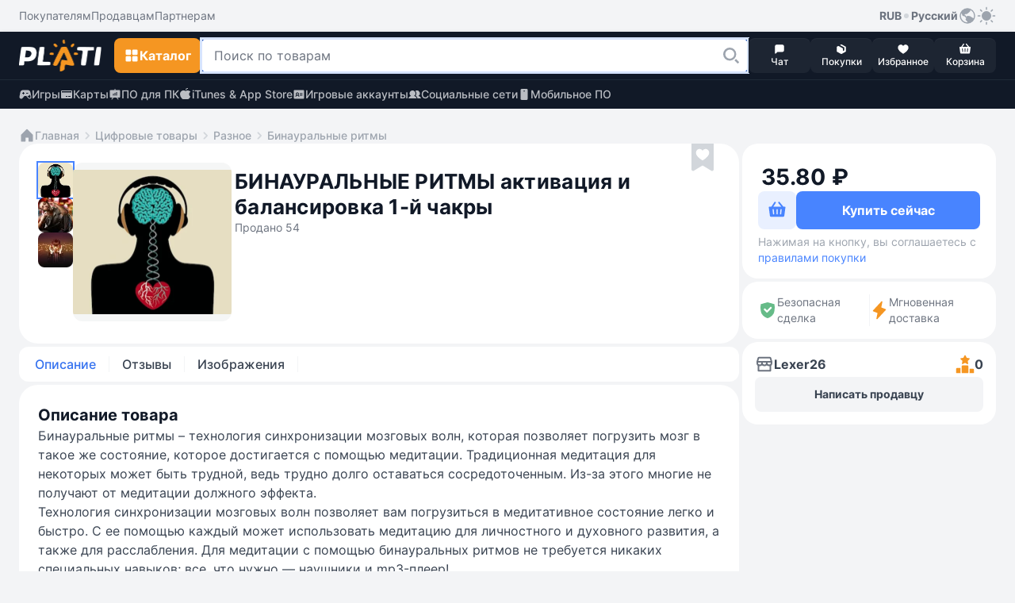

--- FILE ---
content_type: text/html; charset=utf-8
request_url: https://www.google.com/recaptcha/api2/anchor?ar=1&k=6LcJOkEcAAAAABZkLrjV186O6W8bn9qBhwTOiSmb&co=aHR0cHM6Ly9wbGF0aS5tYXJrZXQ6NDQz&hl=ru&v=TkacYOdEJbdB_JjX802TMer9&size=invisible&anchor-ms=20000&execute-ms=15000&cb=xboae2tl1yoi
body_size: 45685
content:
<!DOCTYPE HTML><html dir="ltr" lang="ru"><head><meta http-equiv="Content-Type" content="text/html; charset=UTF-8">
<meta http-equiv="X-UA-Compatible" content="IE=edge">
<title>reCAPTCHA</title>
<style type="text/css">
/* cyrillic-ext */
@font-face {
  font-family: 'Roboto';
  font-style: normal;
  font-weight: 400;
  src: url(//fonts.gstatic.com/s/roboto/v18/KFOmCnqEu92Fr1Mu72xKKTU1Kvnz.woff2) format('woff2');
  unicode-range: U+0460-052F, U+1C80-1C8A, U+20B4, U+2DE0-2DFF, U+A640-A69F, U+FE2E-FE2F;
}
/* cyrillic */
@font-face {
  font-family: 'Roboto';
  font-style: normal;
  font-weight: 400;
  src: url(//fonts.gstatic.com/s/roboto/v18/KFOmCnqEu92Fr1Mu5mxKKTU1Kvnz.woff2) format('woff2');
  unicode-range: U+0301, U+0400-045F, U+0490-0491, U+04B0-04B1, U+2116;
}
/* greek-ext */
@font-face {
  font-family: 'Roboto';
  font-style: normal;
  font-weight: 400;
  src: url(//fonts.gstatic.com/s/roboto/v18/KFOmCnqEu92Fr1Mu7mxKKTU1Kvnz.woff2) format('woff2');
  unicode-range: U+1F00-1FFF;
}
/* greek */
@font-face {
  font-family: 'Roboto';
  font-style: normal;
  font-weight: 400;
  src: url(//fonts.gstatic.com/s/roboto/v18/KFOmCnqEu92Fr1Mu4WxKKTU1Kvnz.woff2) format('woff2');
  unicode-range: U+0370-0377, U+037A-037F, U+0384-038A, U+038C, U+038E-03A1, U+03A3-03FF;
}
/* vietnamese */
@font-face {
  font-family: 'Roboto';
  font-style: normal;
  font-weight: 400;
  src: url(//fonts.gstatic.com/s/roboto/v18/KFOmCnqEu92Fr1Mu7WxKKTU1Kvnz.woff2) format('woff2');
  unicode-range: U+0102-0103, U+0110-0111, U+0128-0129, U+0168-0169, U+01A0-01A1, U+01AF-01B0, U+0300-0301, U+0303-0304, U+0308-0309, U+0323, U+0329, U+1EA0-1EF9, U+20AB;
}
/* latin-ext */
@font-face {
  font-family: 'Roboto';
  font-style: normal;
  font-weight: 400;
  src: url(//fonts.gstatic.com/s/roboto/v18/KFOmCnqEu92Fr1Mu7GxKKTU1Kvnz.woff2) format('woff2');
  unicode-range: U+0100-02BA, U+02BD-02C5, U+02C7-02CC, U+02CE-02D7, U+02DD-02FF, U+0304, U+0308, U+0329, U+1D00-1DBF, U+1E00-1E9F, U+1EF2-1EFF, U+2020, U+20A0-20AB, U+20AD-20C0, U+2113, U+2C60-2C7F, U+A720-A7FF;
}
/* latin */
@font-face {
  font-family: 'Roboto';
  font-style: normal;
  font-weight: 400;
  src: url(//fonts.gstatic.com/s/roboto/v18/KFOmCnqEu92Fr1Mu4mxKKTU1Kg.woff2) format('woff2');
  unicode-range: U+0000-00FF, U+0131, U+0152-0153, U+02BB-02BC, U+02C6, U+02DA, U+02DC, U+0304, U+0308, U+0329, U+2000-206F, U+20AC, U+2122, U+2191, U+2193, U+2212, U+2215, U+FEFF, U+FFFD;
}
/* cyrillic-ext */
@font-face {
  font-family: 'Roboto';
  font-style: normal;
  font-weight: 500;
  src: url(//fonts.gstatic.com/s/roboto/v18/KFOlCnqEu92Fr1MmEU9fCRc4AMP6lbBP.woff2) format('woff2');
  unicode-range: U+0460-052F, U+1C80-1C8A, U+20B4, U+2DE0-2DFF, U+A640-A69F, U+FE2E-FE2F;
}
/* cyrillic */
@font-face {
  font-family: 'Roboto';
  font-style: normal;
  font-weight: 500;
  src: url(//fonts.gstatic.com/s/roboto/v18/KFOlCnqEu92Fr1MmEU9fABc4AMP6lbBP.woff2) format('woff2');
  unicode-range: U+0301, U+0400-045F, U+0490-0491, U+04B0-04B1, U+2116;
}
/* greek-ext */
@font-face {
  font-family: 'Roboto';
  font-style: normal;
  font-weight: 500;
  src: url(//fonts.gstatic.com/s/roboto/v18/KFOlCnqEu92Fr1MmEU9fCBc4AMP6lbBP.woff2) format('woff2');
  unicode-range: U+1F00-1FFF;
}
/* greek */
@font-face {
  font-family: 'Roboto';
  font-style: normal;
  font-weight: 500;
  src: url(//fonts.gstatic.com/s/roboto/v18/KFOlCnqEu92Fr1MmEU9fBxc4AMP6lbBP.woff2) format('woff2');
  unicode-range: U+0370-0377, U+037A-037F, U+0384-038A, U+038C, U+038E-03A1, U+03A3-03FF;
}
/* vietnamese */
@font-face {
  font-family: 'Roboto';
  font-style: normal;
  font-weight: 500;
  src: url(//fonts.gstatic.com/s/roboto/v18/KFOlCnqEu92Fr1MmEU9fCxc4AMP6lbBP.woff2) format('woff2');
  unicode-range: U+0102-0103, U+0110-0111, U+0128-0129, U+0168-0169, U+01A0-01A1, U+01AF-01B0, U+0300-0301, U+0303-0304, U+0308-0309, U+0323, U+0329, U+1EA0-1EF9, U+20AB;
}
/* latin-ext */
@font-face {
  font-family: 'Roboto';
  font-style: normal;
  font-weight: 500;
  src: url(//fonts.gstatic.com/s/roboto/v18/KFOlCnqEu92Fr1MmEU9fChc4AMP6lbBP.woff2) format('woff2');
  unicode-range: U+0100-02BA, U+02BD-02C5, U+02C7-02CC, U+02CE-02D7, U+02DD-02FF, U+0304, U+0308, U+0329, U+1D00-1DBF, U+1E00-1E9F, U+1EF2-1EFF, U+2020, U+20A0-20AB, U+20AD-20C0, U+2113, U+2C60-2C7F, U+A720-A7FF;
}
/* latin */
@font-face {
  font-family: 'Roboto';
  font-style: normal;
  font-weight: 500;
  src: url(//fonts.gstatic.com/s/roboto/v18/KFOlCnqEu92Fr1MmEU9fBBc4AMP6lQ.woff2) format('woff2');
  unicode-range: U+0000-00FF, U+0131, U+0152-0153, U+02BB-02BC, U+02C6, U+02DA, U+02DC, U+0304, U+0308, U+0329, U+2000-206F, U+20AC, U+2122, U+2191, U+2193, U+2212, U+2215, U+FEFF, U+FFFD;
}
/* cyrillic-ext */
@font-face {
  font-family: 'Roboto';
  font-style: normal;
  font-weight: 900;
  src: url(//fonts.gstatic.com/s/roboto/v18/KFOlCnqEu92Fr1MmYUtfCRc4AMP6lbBP.woff2) format('woff2');
  unicode-range: U+0460-052F, U+1C80-1C8A, U+20B4, U+2DE0-2DFF, U+A640-A69F, U+FE2E-FE2F;
}
/* cyrillic */
@font-face {
  font-family: 'Roboto';
  font-style: normal;
  font-weight: 900;
  src: url(//fonts.gstatic.com/s/roboto/v18/KFOlCnqEu92Fr1MmYUtfABc4AMP6lbBP.woff2) format('woff2');
  unicode-range: U+0301, U+0400-045F, U+0490-0491, U+04B0-04B1, U+2116;
}
/* greek-ext */
@font-face {
  font-family: 'Roboto';
  font-style: normal;
  font-weight: 900;
  src: url(//fonts.gstatic.com/s/roboto/v18/KFOlCnqEu92Fr1MmYUtfCBc4AMP6lbBP.woff2) format('woff2');
  unicode-range: U+1F00-1FFF;
}
/* greek */
@font-face {
  font-family: 'Roboto';
  font-style: normal;
  font-weight: 900;
  src: url(//fonts.gstatic.com/s/roboto/v18/KFOlCnqEu92Fr1MmYUtfBxc4AMP6lbBP.woff2) format('woff2');
  unicode-range: U+0370-0377, U+037A-037F, U+0384-038A, U+038C, U+038E-03A1, U+03A3-03FF;
}
/* vietnamese */
@font-face {
  font-family: 'Roboto';
  font-style: normal;
  font-weight: 900;
  src: url(//fonts.gstatic.com/s/roboto/v18/KFOlCnqEu92Fr1MmYUtfCxc4AMP6lbBP.woff2) format('woff2');
  unicode-range: U+0102-0103, U+0110-0111, U+0128-0129, U+0168-0169, U+01A0-01A1, U+01AF-01B0, U+0300-0301, U+0303-0304, U+0308-0309, U+0323, U+0329, U+1EA0-1EF9, U+20AB;
}
/* latin-ext */
@font-face {
  font-family: 'Roboto';
  font-style: normal;
  font-weight: 900;
  src: url(//fonts.gstatic.com/s/roboto/v18/KFOlCnqEu92Fr1MmYUtfChc4AMP6lbBP.woff2) format('woff2');
  unicode-range: U+0100-02BA, U+02BD-02C5, U+02C7-02CC, U+02CE-02D7, U+02DD-02FF, U+0304, U+0308, U+0329, U+1D00-1DBF, U+1E00-1E9F, U+1EF2-1EFF, U+2020, U+20A0-20AB, U+20AD-20C0, U+2113, U+2C60-2C7F, U+A720-A7FF;
}
/* latin */
@font-face {
  font-family: 'Roboto';
  font-style: normal;
  font-weight: 900;
  src: url(//fonts.gstatic.com/s/roboto/v18/KFOlCnqEu92Fr1MmYUtfBBc4AMP6lQ.woff2) format('woff2');
  unicode-range: U+0000-00FF, U+0131, U+0152-0153, U+02BB-02BC, U+02C6, U+02DA, U+02DC, U+0304, U+0308, U+0329, U+2000-206F, U+20AC, U+2122, U+2191, U+2193, U+2212, U+2215, U+FEFF, U+FFFD;
}

</style>
<link rel="stylesheet" type="text/css" href="https://www.gstatic.com/recaptcha/releases/TkacYOdEJbdB_JjX802TMer9/styles__ltr.css">
<script nonce="bKi--Ybc5lUObaP9E3Gp7w" type="text/javascript">window['__recaptcha_api'] = 'https://www.google.com/recaptcha/api2/';</script>
<script type="text/javascript" src="https://www.gstatic.com/recaptcha/releases/TkacYOdEJbdB_JjX802TMer9/recaptcha__ru.js" nonce="bKi--Ybc5lUObaP9E3Gp7w">
      
    </script></head>
<body><div id="rc-anchor-alert" class="rc-anchor-alert"></div>
<input type="hidden" id="recaptcha-token" value="[base64]">
<script type="text/javascript" nonce="bKi--Ybc5lUObaP9E3Gp7w">
      recaptcha.anchor.Main.init("[\x22ainput\x22,[\x22bgdata\x22,\x22\x22,\[base64]/[base64]/[base64]/[base64]/[base64]/[base64]/[base64]/[base64]/[base64]/[base64]/[base64]/[base64]/[base64]/[base64]\\u003d\x22,\[base64]\x22,\x22wrB8fsOVU8K0YAzDtAIpw7ZGw47DnMK1CMOASRc2w53CsGlkw5XDuMO0wqrCsHklRTfCkMKgw7dgEHhvBcKRGiV9w5h/wrI3Q13DnsOHHcO3wpZjw7VUwoM7w4lEwpkpw7fCs1zCuHsuIMO0Gxc7XcOSJcOdDxHCgQ0lMGNgKxo7LcKawo1kw7UEwoHDksOcMcK7KMOPw5TCmcOJeFrDkMKPw67Dmh4qwr5ow7/Cu8OjNMKMXsO/GyNvwo5EfsO2NVsxwqrDkjbDn3NCwp5IKRvDvsKyN05LKgbDuMOiwrIYFMKiw7nCmsOww6jDpQcgckvCpMKHwpbDtAEEwqfDi8Ktwr8Dwo3CosKawpLChcOibhobwo/CvXXDk3oZwo/CrMKkwq0bB8Kfw6x4CMKlwogoG8K5wpvCgcKHccOfMcKFw5bCpm7DisKcw5EDTMOTEcKbVMOSw5LCicO4NcOJRyPDuR8Iw5Vyw5nDjMOTOMODNMOLZcOxO1kwfifCnADCoMKxLBZlw4MEw6PDrmdVbynCmjBGXcOvBMObw7LDjsOnwpfCjyDCpH/[base64]/DhcKmBcOawoDDkT9hw4FsCMKHw6LDv1xGSHvDoy9mwqDCpcKMV8Kzw7fDt8K4S8Kfw5BaD8OKRMKSIMKQPkQmwrJNwpl8wq94wrHDmU9mwp0WakrCqVIzwpvCg8OQNyMVe19aCCbDqsOSwo/DphBXw5EkMTtxBl5WwoM5dXYuJWMhOkvCqh5Jw63DiQ/CocKvw7PCji1/[base64]/[base64]/UcKKwoo/w6DDhMOyewjDkxLDjAvDrsOJFT3CqMOIw7/DlnXCiMOGwp/DsUVTwobClcOQFAdOwpcew4MlJz/DskZlJMKfwoUywo/DogZdwrttT8O5ZsKTwpTCpMKzwofCnVQMwqJhwpXCkcOWw5jDiT/Dk8OsPcKDwpnCi3NhJEsZPirChcOxw51Jw60GwpkNBMK1FMK2wqTDjSPCri0Sw5xbD1HDosOVwo1TMktoFcK9wqMgT8OxdmNIw5I4wqdcKy3CuMO/[base64]/DmsOxbXpNMcKEwqHCsMKqwpjDpcOGwozDmsOAw7rCgEtIYcKrwqcuej84w4PDjgXDpcOkw5bDpsOAU8OLwr3CgsKAwoHCkBlnwo0yLMOwwqd+wqdYw5vDt8OkJ1DDkl/ChQkLwr8BMMKVwp3Dm8K+ZMO8w67CkMKCw5NuNzbDgsKSw4XCqcOPS0bDvlFRw4zDugkEw5XDlWjCgn5JZQB8WsO1E1h4eBbDiWDCvcOWwonCjcKcKUvCjEPCnDs/CgvCjcOcw7FEw6lcwrxVwo5vKjrDl3rDncOOXMKOP8KjTBYfwrXCmCohw6PColzCsMOjZMOCWyvCpcOzwpLDvMKhw7oBw6vCjMOkwoLCmllJwo1cNl/DpsKRw6fCkcKQWRguAQ0kwqYPbsKFwqVSAcO4wpDDl8OQwpfDqsKPw6dlw57DtsOaw6RHwohywqXCpTUkTsKPbWtqwo7DncOkwptxw79xw5/DiD8IbsKDGMOwImoYIUlWNXUSfQXCgwjDlTLCjcKywrsxwqPDnsOXTkw2Vx1xwrxfBcOpwoLDhMO0wpx3VcK3w5oFUMOxwqteX8OsOkfCpMKlXy/CnMONGHk7CcOPw7JCZCdCC0TCvcOBbHdbAhLCkWs2w7XClid+woXCvjbDqg11w4PCgcObeQTCmcOxNcKyw65vV8ORwrl+w5F3wp3ChsOfwqsoeirDl8OAFygiwojCtTpxOsOINSTDgkE7fGfDksK4QXXCgsOqw4ZRwo/CoMKvEMOmdAHDgMOTLlwuOAw9dcKXJSY3wo8jFcO6wqPCglJkck7CiVnDvTZXXsO3wr8NWlo3fC/CksK5w547BsKMIMOWSxR2w4h+w7fCs2zCu8KEw7HDssK1w7vCmBIxwrTCk00Uwo/DicKSX8OOw7LCocKcWGLDo8KCaMKVNMKBwpZRD8OpLGLDv8KITxrDuMO/[base64]/CsMK/[base64]/[base64]/DhlJLFTAhFArCusKDwoVdIsO/wogLwp8Iwp4DYsK4w6HCh8OUby59LcOlwrxkw7rCiAhBEMOrYEfCucOEMMKgXcOgw4kLw6xfRcOHG8KWD8Otw6fDqsKqw6/[base64]/HMKUw6vCjcO4w7BaYcO5bxHCvHXDo8KuRHTCsBZdRcO7w5AAw5jCrsKXJwvCjGc6HMKmCcKmKyc4w6ULPMOWI8KOY8OPwr5vwoguRcOxw6AbPARawpdvaMKEwqdUw4JDw47CpQJGW8OLwp8mw6EUw4fCiMOzwpbChsOYRsK1fkIQw4NtPsO4wo/[base64]/Dth3CqcO7ZgfCjRnDuU8oNsO6woPCq8OYw7JNw45Vw75rRcOyfsKwSMK9wqktI8KWwqURNCfCgMK9acOKw7HCk8OebsKOCQvCl3YWw6pvZz/[base64]/DjsOQw4Znwr7Cg8OMLEZffcOgwqLDucKrYcOEw755w58Nw7JrDMODw4zCrsORw7LCnMOOwrsAI8O1dUjCqyl2wpViw6NAAcKidxVdI1fCkMKtDV1mDjkjwrUPwrPDvz/[base64]/DuSddwr3CocO1JUIVw7vCtcOdbXDCumAlw5xDecKqScKFw5DDsmvDv8OoworDuMK4wrBYRsOAw4DCuh1rw4HDkcKFIXXCuwpoBi7DiwPDh8OGw7M3JAbDoE7CssOpwoAew4TDvFjDgwQlwrbCoAbCucOjHlAMGmjCgR/DpMO+wqXCj8K5aXrCgWvDm8O6acOqw4PCkDxIw40fEsOVdy9QW8Okw7AGwoLDjyV+S8KNRDpUw4fDvMKIwoTDsMOuwrPCu8KuwrcKEMK/[base64]/[base64]/[base64]/RsKpw53CrD83w51FOsO5w4lHR3bDunt5QMKVwp3DlMO4wo/[base64]/CmgzDmXIXFMOVLwjCpMOwblB8b0jDqsOWwpbClAkPScOFw7vCpyRtCk3DvinDi2g9woJoKMKZw5nCrsK9PAwKw6bChiDCgj17woIgw4bChDgQfTwTwr3CmcOoJcKKE33Cq3jDiMKqwrLDp2dja8OkbjbDrjjCssKiwoB/GwLCr8KzRSIqOVbDscOewopIw6bDqMOrwrfCgMOPwqLDuXDDn2luXXFwwq3Ch8OdLG7DmMOuwoA+wpHCgMOAw5PClMOWw5zDoMOLw7TDvsOUNMOiRsKdwqnCrHxRw5vCnhMQdsKNCQAIMsO6w5hawqJKw4/DjMOWMl1hwrYWaMO/wp53w5bCgWPCi1fCkVkTw5rDmnNRw69oGXHDr03DpcO1E8O/YQlyYcOORMKsOEnDkUzCl8ONaEnDq8OFwqLDvihNY8OIU8OBw5YlQsOSw5TCih02w4DCgsKdAz3DqwrCusKOw4rDmxrDo2MZesKNHQvDi2TClMOUw4AHYMOZWxY+A8KLw4PCmTHCvcKMW8OpwrLDuMOcwqcrUGrCjEnDvi4/[base64]/DmhQ2wrslFhlPfsKhw5HChx/CoAHCow1/[base64]/CjGnDs8O7w6bCl8Kaw5DCm8KRw6rCrcKgw5zDhx10bXRJQ8K7wpAaflLCqBbDmwbCt8K3KsKgw6UCfcKkDcKEDMK9bn1uEsOXFUl9PwHCnQjDuyByJsOhw6rDlsOdw6gLGWnDgEFlwpPDmRDCqmdQwqPDusKfNCDDn2/Dt8O7Dk/DiXDCi8ODG8O9ZcKAw7jDiMKfw4Q3w5bCpcO9VD7CuxzCs2nCj2NHw5zDvGAwVn4rKMONQcKVw4bDpcKYPsODwpYUBMKqwrvCmsKuw7LDn8Kjw4bCthfCujjCjkpZElrDvQ/CugnDv8OiDcKmIEofKSzCuMOKay7DsMOOwqLCj8O9DyZowqLDrTHCsMO/w6hrwocyEMKfZ8KJfsOsYjHDvmbDocOvEFw8w7Bvwq4pwqjDgg8RWGUJGMOdw5NLSD/Co8KlB8KzFcKfwo1Hw7HDinTCjGrCiiHDhcKEI8KGNGdmGW1eUMK3LcOUIMOVAnNPw6/Cr27DlsORGMKlwobCoMOhwp5mT8K+wq3CkiLCjMKtwrzCri1bwr1FwrLCgsKxw6vDkEHDvgQAwp/CssKaw4Akwr3Dsncyw6fCl25tZMOrY8K2w6ozw6wzw5zDr8OMBgEEw7RKw7PCu0LDhVvDrRDDpGMzw5xFYsKFRFDDgRovZH0WdMOQwpLCgTVkw4DDp8O8w5HDiVlSNFUtw4fDoUvCglBlLlljZsODw5sSL8OnwrnDgRkra8OIwp/ClcO/dcO/CMKUwo1cTcKxXxo7FcOJw6vCmsOWwrYhw6AAYSrCuijDusKzw6bDq8OcNhFiIm8BERbDiEjCijfDsiFywrHColTCkBPCmMK4w70SwpMAKmdMP8OIwqzDuT4mwrbCiCZrwo/Cu1Anw5sXw591w5UDwp7CucOdAsOEwpceRWxgwp3ChnTDvMKpRm4cwqnCojVkQMKdeXo4XjgaA8OxwqHCv8KqZcKbw4bDhRfDs1/Ck2wewozCgQjDskTDlMOudnAdwofDnR7DmQ7CvsKBTxITJcKuw4xucDDDsMKWwovDmMK+bMK2woUOaisGYRTCojzCsMOsP8KrUVPDr1xPS8OawotPwrMgwrzCusOGw4rCs8KyD8KHeQ/[base64]/DpWnDhiXDl0DDqR3Cq8OswqItw7F4w7bCqWFIwo1vwqLCkl3Cj8KAw4zDtsOWYsOVwqtgUwRGwrXCjMO6w6I0w5zCqsKOETbDuQHDrEzCpMO8RsOew65Jwq1BwphZwpgFwoE/[base64]/DvsK3EVfDhnPCvsKtFjfDkcOmw5XDqEIXwrVwwqBXMcKpPgtVZxgRw5hgwprCrQ98VsKUSsOORcO5wrjDp8OkLinDn8KoKcK7AsKuw6UQw74uwrnClMOkw71/wrvDg8KMwocRwp3CqWfCvzIMwrURwolFw4TDhyh8a8OMw7PDqMOGSlYrbsKnw7I9w7TClHUcwpzDp8OywqTCsMK3wpzDocKTOMK6w6Zvwos6wq98w7fCuxA2wpbCplXCq0PCoxNpUMKBwqNDw5RQP8Ogw5XCpcKTVQ/DvzgMQF/CgcKEHsOkwoPCkybDlGQEX8O8w65/w4gJEyIVwo/[base64]/DtsOoBsKAXsK2KmvCvCvDhsO7fB8RFGxNw5xTRnjCkMOdAMK6wofDuAnCoMKFwqXDp8K1wr7DjTrCv8KWWHLDh8KjwqrCs8K4w7DDhsKoZQXCmy3Dk8KOw7DDjMOOBcKXwoPCqX4wfxsARcKwanR9D8OwHsO3BBlEwp3Cq8OcUcKOXkI4wrfDtnYkwpM3P8K0wr/ChX0Zw6M5PcK0w7rCvcOgw6TCj8KQF8KZUhlTMinDpcOFw5g/wrlWZAUFw5/DrFjDvMK+w4LCrsOpwr7CgMOIwpBRfMKAQF7CvEnDnsOSwrpLM8KaCRbChxLDgsOuw6bDlcK6UD/DjcKhJTvCrFIUR8KKwovDmMKSwoQkFxRmenXDtcKaw6ZmdMOFNWvDtMKNUkrCj8O3w59oEcKkEsKie8KYM8KbwqQRwqDCvl0ewptuwqjDlDBrw7/[base64]/QMOfA8ObwoZWw6A2cFjDqcK0wpDCrgASZWrCksOcS8Ouw5hewqDCgWxZCcOaEMKcTmnCpGcsE0XDpH/DrcOfwqQZZ8KZX8O+w6R0BMOfOMOZw4/Drn/Cl8OiwrcjesOFYw8cHMO7w5/ClcOpw7nCp31zwrl+wo/CmnZdKTN5w5HCgyHDm0hKQRI/GTFVw4PDlSddDjVUa8O6wrgiw7/CqMOlZ8OmwplkJMKxVMKoWFpWw4nDgBXCpcKfwoDCqk/DjGnDuS4Xbhw9RQtvXMKaw6M1wqEcEGVTw4TDvGIcw4nCuz9iwooHe2jCkEkMw4HCgsKlw7UfNHnClFbDvsKtEcKlwoTDm2QzGMKQwqfDoMKBLXENwr/[base64]/CusOGZ8OOwp06PcKqwo/CqMO4w4LCgRnCrl4heBYXNGsDw6bDoidrWRHCn0xDw7PClMOsw543IMO5wrfCrmYLK8KaJR7CnVPCoEYLwrnClMO+PQ9cw4zDiSnCnMKNEsKVw5Y9w6YZw4ohbsOjA8KOw7/[base64]/CqDfDqMKxW8KULShoHgIkw6nDjMKbw4zCnxhlWgrDjx4fDcOFbAx0fRHDrEHDijs6wqkjwpEkaMKswrM6w6AqwohNKMOqaGkIOAHCiVPCsBY0WT8cWh3DucKtw640w4vDusOVw5Zww7bCkMK8GjpVw7PClzHCrVRIf8OEfcKOwpzCj8KPwrTCtsO2U1HDn8OiYW/CuDl3TVNDw7lYwrEjw4fCpcKmwpbCv8KTwoMsQTXDlnYIw7LDtsK+Wz50w6VCw7piwqLClcKIw4rDrMOwZS1/wrMpw7pvaQrDusK+w6gpwoNpwrB6NjnDosKsMgc3Ej3ClMKhC8O6woDCn8OAVsKSw4wnJMKKw7oWwrHCicKXTidnwoYxw7lWwrMQw4PDlsKDScKewqxGZwLClHECw7Y5WDE9w64Cw5XDq8O9wrjDocKSw4BVwpxACmnCu8KEwqPDuT/Dh8K5QsORw5bCl8KlCsKPLsOTCgnDpMK/VnLDpMKuFMO7ck7CgcOBRMKGw7tuWcK+w5nCqFJ0wrAaczQYwrzDqWLDkMKbworDusKLDSNhw7TCksOnw4bCoFPClgR2wowiYMOPbMO6wonCsMKYwpDDjETCnMOCVMK9Y8Kqw7rDg3luNEdTecOWa8KaKcOrwrjDhsOxw4oOwqRMw6XCjwRawp/CsmPDqUfCnXjClE8Jw4TCkcKjEcKZwplvTwUPwoLClcOcBwjCnEhlw5Qcw6VVKMKGXGITTcKSEk/DjzxVwpwUw4nDhMKudsKWFsKjw7hvw5/[base64]/[base64]/[base64]/[base64]/w5cXQsKcfBHChsKIRsKxe8OZw6EeworDpS0TwqDDlChAw7vDjWNeXwLDig3Ci8KqwqXDjcObw6BZHg1fw7bCrsKfSsKKwpxiwpjCt8Ohw5PDqMK0EMOWw67ClAMBwoYaUiM4w6doecO0UXx9w5wpwoXCmms8w5zCrcOaAzUsXljCiiPCv8KJw5/CvMKjwqV7AElIwojDsSTCg8KAb2RhwoXDgMK7w6IHMlQQw7rDlFbCnsKjwrYsQcKXRcKAwrnCs3fDvMOdw5gEwpc/B8Ozw6kPa8K1woPCsMK2woHDqhzDucKfwoVPwrRBwoFsJMOiw5F1w6/Cnxx7IF/DvcOfwoUHbT1Cw4TDrgnCkcO7w5Uyw6LDgSjDmA1IUUvDlXHDg3ttEB/DlArCssKXwpvCnsKlw4QWYMOCZMOlw5DDuSfCnxHCplfDjj/DilfCscOVw59BwopLw4A0fwHCosOuwpzDtMKKwr3CvHDDrcKSw6BRGRI3wr4Jw7QGbyXCssOaw7sMw4hgdjTDm8KrfcKfMlgBwoBPLEHCvMKAwoLDrMOja2zDmynCjMOpd8ODKcO3w6/CrcKdG2Bfwr/CosKTBcKcAD7DkHrCu8Oxw4cOIE7DkwbCsMOqwpvCghc4asOIwpgyw5ErwpQ9dxtDOShFwpzDsj9bJcKzwoJ7woFewobCsMKrw73CiklswokpwqpgX1RMw7pEw4E+wrLDs00qw7rCjsK/[base64]/TcKCwovCtMOcR8OCWE7CgGA0XS9zCw3Cix7ClcKdO1YRwpfDimFXwprDksKMw6nCmMOLHwrChHvDryjDkzJWNsOzOB4Hwo7CscOeEcOxAW0Sa8Kiw6IYw67Dj8OAUMKMU1PDqj/CisK4FcOaJcKzw5YKw77Cvj8GYsKJw7A1wodiwoR1woRIw4w9wpbDj8KJfVjDo11kSw/CgnvDjRxwdQYHw4kPwrbDisOEwp4HeMKQDmtQPsOsFsKQWMKCwo9jwrF9HMOcJmFSwoLCm8OpwpDDvXJ2BGLCszYnIMKLSmbClH/DkWLCocKUWcOpw5PCpcO7fMO9U2bCp8ORwqRXw4U6RMOHwq/DiDvCqcKnTBN9w5ICwr/CuwDDqCrCk2kDwqcVKUzCkMOrw6LCt8KyR8OMw6XCvhrDrmFWQTzDvR0IUxlOwqXCpsOLLMOkw7sEw5HCoFjCscO5OnnCs8OEwqzCjEg3w7powoHCnmPDpMOhwq1awqINLiLDszHCmcK/w4cmw5fChcKZw73CuMKNFFsawojDuEFNBnrDvMKoOcOkYcKNwodgG8KyCsOPwrEoLXtXJStmwqjDrXnCh1oDKMO+azDDtsKGPBPCn8K4KsONw556AEfCpRVobWbDgW1ZwrtbwrHDmkIWw6AbIsKzcFAXHMOLwpUuwrNUTA5PBsKuw7Q1RMKWIsKgZsOQRA3Co8O/[base64]/Dn3fDnGzCkiLDkMK2B8K5w48zw61UUUcow7LCpldpw54APEV8w4pnKMKLMi7DvEtowqd3bMKdFMOxwopbw7HCvMOtI8O4B8OmL0Eow5nDjsKLZVtmW8ODwqQIwr/CvHPDs2DCosKvwqhKJxEvQykxwqZ1woc9w41Jw78PDmEMOUvCqx0xwqZCwpIpw5zCmMOEw6bDnXTCucKyND7DhRDDscKAwp1ewqU5bRnChMKRNANfT25sIifDgGZAw6jDi8O/E8OBVMKdHhVywpgDwqHCusOwwqdfOMO3wrhkZ8O7w6ESw6QeABZkw5jCisO/w6rCssKrRcOrw5sxwrrDocOWwpklwowjwoTDgHw2NDLDoMKZc8Klw6AHasOsVMKTQiDDnsOmER8nwpnCvMKxYMKvNkTDgkHCh8KTFsKcNsOtBcOcwpxVwq7DlG1dwqM/[base64]/DsMKxFFjDvn5ZeTLCmlFabcKaGsKHw4hidVpIw64Sw5rCjD3Ct8K/[base64]/KMOTT8KVwrHCpcKrf1p0w4HDi8KtwoFtw4nDo8O8UUrDvsOdRibDgmE5wpoFWMKPZEtMw74zwpYewoDCrT/Cmitvw6LDu8Ouw6ZJQsOOwqrDlsKCwpjDpnbCrjt9TRXDocOAQR9ywpVQwpVAw53CthRBGsKJUFwxaFzCgMKpwp7Drmdswp0rIWAAHCB9w7oPEHY1wq9PwqYsJARnwrjCgcO/[base64]/CiMObFcOkw6jDtMOTUFHDlzDDv8OMwpArYgE7w489wqxfw4TClijDsQ90P8O4ensMw7XCjyjCmMOYKsK4LsOkG8K/[base64]/DhcOSwqbDqRPCr8O2wpVPw6HDgWzDpBgKw71WFcK+cMKdXWHDgcKIwoI/G8KjUBEwTMKbwrlBw5PCi3TDrcO6wrcKCE0vw6kWRShmw4JPcMOSc3bDp8KDVWzCuMK+BcKzGV/Doh/Dt8Okw7vCj8OLMBh7w5Bzwr5HBFFyFcOBDsKKwoPCh8OQNG/ClsOnwrUEwp0Zw7VcwrvClcKlesOLw4DDuDLDmC3CrMOtLcKwFmsmw77CocOiw5XChw5Mw5/CisKPwrEPNcOnOcOlAsOGDFIpWcKYw7XCh2R/ecOJdSgtZB/DkDXDtcKKTSliw63Dunwkwrx9CxvDvSRZwpDDoAPCqF09amIWw7PCt3FHQcOrw6AzwpfDpH4hw4jCrTVdYsOlXMKXO8OQBMOeaELDiR5Bw5LCuSHDiTFDacK6w7kuwozDgcO/V8KLBVbCtcOINMO6dsKKw6fDq8OrFi9hI8Orw7bClUbCuURWwpIRQsKTwrnCisOTQFAmdcKAwrjDnX0OV8Kkw6TCpm7Dm8OHw4hzWD9ew7nDsSnCvMODw5YNwqbDnMOtwrnDoEcFf0bDmMK/DMKbwpTCgsK6wqNyw7rDt8KrdVrDv8KwXjDCk8KOeAXCrBnCj8O+Ui3DtRvDsMKLw6VROsOqaMKvBMKEJEvDlsO6ScOQGsOIYcKTwq7DicKvclF/[base64]/[base64]/F2odw6BfQ8KXwpvCi8KEw5PCpMODw5PDtcOvXcOqwqcxw4DCsxHDicKRZsO7XsOjVjHDmVRsw5YccsOEw7XDpU59wpQbTMKcVRbDoMOOwp5DwrTCmmkEw6LCowxVw6jDlBETwq88w6FYBmPDksOiIsOcwpQPwqPCqcKAw5fCg2fDrcKsaMKdw4jDu8KfRsOUwoPCgU/DgMOmPlnDhn4gdsOfw4DCosKtB0l6w4NuwrFxKD4CH8OtwrXDksOcwpDCkHfDksOdw5x4ZT3ChMKYOcKJwpzCvzVNwq/Ch8Orwp0sD8OuwopnWcKtHT3CicOIICTDgWrCsg7DsDjDhsOvw7UCwq/[base64]/FUoVwr9MIcO9acKTYsOhwoZXaH7CqyDDvSjDmcKrMhzDicKmwqvDtAYUw6XDrMOPEHLDh3BmG8OVO1vDpk0aM2leD8ODCxghfkrClE/Cr2LDg8KpwqbDusKlO8OMMCjDqcKpbhV0OsKIwotvBETDn0JuNMOsw5HCqMOqb8OWwqPCsiHDscOqw5VPwo/DvwHCkMOSw6xlw6gqwq/DvcOuFcOKw6Qgwq/Dil7CswVEw5rCgBvCqiLCvcOHBsKkMcO1HkY5woRMw5V1wpLDiCkcbRAMwqZwcMK2LlMywqHCpDwFHDXCq8O1YMOuwplrw7jCnsKvU8O6w4vDr8K2aRPCncKuJMOyw7XDklBCwp8aw4DDtMK/REQHw5XDoxtTw4DCg2XCkz8oaHbCrMKiwqnCsTt9w7vDlsKLBH5cw4rDiXczwpTClREZwrvCu8K2dsObw6h/[base64]/CtsKAPR/Dh0TCgmPDusKcwqDClE0JIkg9bw5de8K1SMK+w5jCskfDtkpPw6TCrmBuEnPDsz3DkMOxwobCmzEeUsKlwp5Sw4FhwoDCpMKIwrM5SsOpLwlkwoB8w6nCtsK/XwwtOgI7w6RBw6cjwrnChmTCh8OIwpUXDsK1wqXCvFXCvDvDtcKyQDrDqT1CCxTDssK2Xg8HWgfCu8O/eQx5Z8OGw6INMsKZw6zCkDrDvmdew5NdE0ZIw4gwRV/Cq37Cpg7DkMOFw7DDmB1qAETCnCNpw6bCv8K0W0xsFHbDsB0lZMKWwq/DmF3ChB3DksOlwrDDoWzCpBjCv8K1wqXDlcKSW8OYwrZ3IUswdkfCs3TCkUVMw4vDlcOsWjM2FMODw5HCtkXCkhhvwrzCuVB9aMKuGFbCgzXCrcKdMMO6NjfDn8OSdcK2F8Kcw7TDhwgmASbDk20swq5iwo/DicKbHcK7McOKbMOjw5TDisO3wqxUw5UKw6/DgGbCvAg3RxRVw64/woTCnjlRDWoSb3xvwoktKnFpXcKEwq/[base64]/Dk8KLNnHDg8O5NSpIRwoNecK/woECCG9/wotnOg/Cik9wJgxuaFUfUynDr8OgwofCisK1c8O6J2rCuSfDtcKiX8KiwpnDqx0GajQbw4XDvcOuf0fDv8KVwr9mUcO0w7k8wq7ChxXCicOEQiBNOQYLTcOTYGUQw5/CowzDpnrCoFDCt8O2w6/[base64]/CvV3DiH0QKsOLw4DDhQ0AMmZbwq/DgmtTwoDCn31uW38jccOQYytKwrTCqGHCjcKqXMKow4fCv2R9wrpGdHRwDSrDvMK/w7RywpXClMOhHFRNaMKGTx/DgXbDh8OWeQR0SzDCmcKNeEFpJWYWw58ewqTDnDPDncOGWcObZU7CrcOUNTLDkMOYAAZuw6rCvkHDhcOuw47Dn8K1w5Y0w7XDucOoegHDrEnDkWBdwrw3wpzChwFOw4zCnDrClAJmw5PDliU6HMOyw4jCtn/[base64]/DgsKTPMO9wqQfwonDt1zDs8KWw5zCgsOfAQbDjQLCjcO0wrkhwrTDp8O8wpNowoZrBF3DmBrDjmfCpcKLZsKRwqN0NTzDoMKawq99B0jDlsKCw7/Cgz3DmcODwoXDscKCWUxNesKsETbCrcOMw5wPEMK0wo1TwokawqHCv8O+EGvClsKuTCkbeMODw7ZsQXllDALDkwLDhisKw5Vvw6N5eAAbKMOlwrsiMCPClVTDkkIqw6NoRSzCncOlKmTDhsK/[base64]/DngrDp2sHwr5TYsOfKg1Zw6XDmkLCvRNCW0jCsg9zccKoLsOEwr7DsBAhwqtnGsOWw4bDtcKVPcKbw4jDg8KfwqBNw5wJacKqw7zDoMK4GFx8QMO/b8OOAMO8wqApUHRawrViw5cwUB8oPzbDmnxlKcKvNmwbU2svwpRzFMKNwoTCscOwMDEiw7hlBsO+O8OwwqolQ3/ChWEcIsKtRCnCqMOUScOUw5NCLcKGw5LDtw0ew65bw4Fja8OTAA3ChMOCEsKgwrvDgMOVwpY9YUPDgFHDlh8owpxJw5LCqsK+Q2HDocOpdWnCg8OXYsKIRifDgClOwoxNw6/[base64]/w5paw67Dgj5Bwo3Dj8OXwpIWwplGw4PCriLDimPDg2LCpsOiacKIWE1FwrLDnGDCriELWlnCrCXCt8OuwoLDoMOYW0J9w5/Dt8K3RBDCp8Ohw48Iw5pQJMKPF8O+HcK1wqN0ScKrw4paw5/CnEtyAi1yDMOvw5wZCcOVRBotPlthfMKvaMOxwoE/[base64]/XwcrfsKccAFhw6FNCTbCjMKHD2TCgsOxSsK5QMObwo7DvcKaw6oiw69vwqg2a8OAWcKXw4bDrMO4wpI4XsKjw5wKwpXCgsOvGcOOwphIw7E2bnJKJgYRwo/ChcKLVcKrw7Yhw6PDjsKuGsOVwpDCuSPCmA/[base64]/[base64]/Dgj7CqMOMWSPCrRNMwofCmMOPw4wYw4RVw6Y5TMKgwp0Yw43DiVjCiGEpOQ5uwrPCt8KqasOWYsOMb8Oww5PDtEHCpCjDncO0RklTVkXCvBJrcsKWXC5zCcKfSsK/a1A0FQseScK8w5Iow51Yw5nDhMKUEMO3woESw6bDg1E/w5V9SsKEwowQSUYpw6QiSMOow7hyIMKnwr3Dq8OXw58pwrkWwqNxAn44b8KNwrAnHcKOwrrDssKKw6tZHcKiAh0rwqYVecKUw7rDhj8pwpvDjmMWwo8FwpfDm8O5wrDCqMK/w7zDhQtlwofCrzoSKj/CgsKcw5clMW5OA2XCrS/CvEpVwotlwrbDvVYPwr3DsB7DlnrCrMK8TgrDlUTDgx9keUjCicKQcBFow7/DrwnCmC/Dqw5Lw5nDhcOywpfDsgojw6U3RcOlE8ONw7rDm8Oud8KcFMOPwqfDl8KsG8OBL8ORHcOuwq7CrsKuw64DwqDDqCcOw4BhwrEaw78twovDgRbDhgTDgsOSw6rCu2AJwrfDrcO/IV1XwovDuzvCjijDk23DuVBNwrUkw54rw5UDKwppN3xVZMOeXMOZw4Mmw5PCtU5LACYHw7/CmcO/KMO7V1IKworDmMKxw7vDoMOKwqsqw4rDk8OMOsKQw7/DtcO7bDV5w5/CmlTDhWDCp0TDpk/CjmXDnnoJAz4pwo5ew4HDt0w5wqjDo8OcworDpcOmwptDwqg6NsOMwrB7FWcBw7lcOsOBwoFAwo8ZHiEFwpAkIQrCvcOWJihLwrjDrS3DvcKXwqvCjcKZwovDqMKnNMKWQ8OMwp8fCgptIgjDgcKVaMO3acKoIcKMwrTDhQbCpgfDlFx+M1ZUOMKLWG/CjzDDgxbDt8OiKcO7DMObwrA2VXPCo8O8wp3CvMOdHsK1wrQJw7vChh3CrF1TN3JdwqXDrcOEw7XDmsKFwrdkw4JLDsOTNkTCp8KSw4Y7wqvCnFbCoAUZw4XDjSF2QsKYwqnCih9DwoUyZMKuw59cExZzPDMcZMK2SXwyAsOZwpgIaF9nw55ywobDuMK+SsOWw5/Dp13DusKrEcOnwoEoaMOJw6Jgwo9LXcO5YcOFYWvCvyzDtm3CiMKZSMKWwqB+VMK7w6g4b8OeLcOfYRvDkcKGIw7CgmvDjcK6Qw7CvgNvwo0qwqvCnMOOHS/DvMKew6NDw7rDm1HDjiDCp8KGJgoxecOgc8KWwofDocKWUMOMXCl0WSYMwqrCilLCg8O5wpXCpMO8W8KHDBHCsjdow6HCsMOJwpnCncKLQDLDgQQJwq/CgcKhw4tOIQfCuiQFw7xYwoTCr3tDEMKFcBvDhMOKwo1xL1JrNMKYw404w6/CpsKIwr85wr3CmiItw4RSDsOZYsKtwq0fw6DDpcKowqbDljVaARHCuw1jdMKUw4bDoGQ8L8OhF8KpwoHCpGVfagLDiMKhXQHCoDgrDcKSw5DDocKGZhLDpW/DhMO/EsKsC3PDpMOkMcOdw4TDmRlGwpPChsO4fcOKT8Ouwr3CmAhRWgHDvSzCrENPw6Jaw5/CpsOuWcK/[base64]/QMOzw5ATP8Kfw5/Cu8KYw48UUSkNwp/DvwLDmcKafQZBB2nDpzLDnQd6eUpqwqDDiS8BJcKvZsKaDCDCoMOIw5/DsBHDrMOkDFPDh8KnwpBFw54QMGBQCyLCrcOxSMOFM3gOCcOhw4kUwpvDljHCmAcuwpPCuMOaG8OIFV3Doy9rw5NqwrPDhMKsY0TCvllYC8OFwo7DmcOVX8Opw7PCjX/Dlj8Je8KbayxTXMKPfcK8w40aw5Aowr7Cj8Kkw7zCunEyw4PCh2RhVsOuwp02F8KREkAuW8OTw5DDkcOyw5jCuXrDgsOpwqzDkWXDiE/DhQ7Dl8K0AkvDiDLCn1HDjRN8wrVLwo5twp3DhT0dw7rCuHtRwqrCpSfCjg3CvDvDo8OYw6guw7/CqMKnLRDChlrDsxoAInLDu8OnwprClcOSIMKrw5oXwpnDmT4Hw4PClFJEfsKmw5nCncOgNMK+woZ0wqzCjMO8SsK1wo3CoRfCt8OLOnRuNAp/[base64]/w4jCnMO1KDzDmMO+ZMKRw7nDoxPCvsKfGkpJwrE3wrLDocKpw6IcDsO2R3zDi8KfwpXCpAbDmcO2ZsKSwp5xJkYJMT0rLmNAw6XDs8KiXA1jw4LDijUjwolvV8Kpw6fCjsKdw7jChEYYTxkMcTd8GGwLw7/DkjspDMKww4UHw5bCvwpydcOtDsORc8K6wqvChMORajxqWCXChH87aMKOIG3Cn308wqrDmsOKb8KVw5vDty/[base64]/DuA/[base64]/wpxKZ8Ksw7VqTwNcwrw8DcOaAMOFw6sOQcKlMzYEworCosKFwpp/w6HDmsOkKEPDoHfDs1JOLcKMw5twwpjCl05jamQraH15wr5bP3lwfMOmH1JBN2PCucOuHMKAwo/Cj8Oaw6DCiF5/NcKxw4HDhld0YMOfw79ETSrCvwdmYnQ0w6jCicOYwojDmEjDvCxYf8KTX0opwr/DrUdAwpHDtAXCty9uwpLDsjIQBDzCoWF1wpDDq2rCjMKtwrciV8KxwrNgICnDjWPDpwV/CcKzw7MSZcOqQjRIKnRWMBbDiE4VJsO6PcOHwrUrCkYTw7cawrXCumV0WcOVVsKuWGzDpisWIcOHw7PClsK7OsOWw5pmw4XCsyAUG2M3EsKLIl3CpsOGw4cGOsKjwpw8F10Qw5/DusOZwpvDscKZCMKKw442ScKFwqLDhx3CosKqHcKCw64Vw77CjBoPbwTCpcK1Exl1T8KTChFpQxvDpAHCtsOUw6PDkFcJAxdqFQ7Cl8KeZcKyXmk+wo1Rd8Ofw790V8O/XcK0w4VaPHQmwrbCgcKfHG/DscKWw4tww4nDt8Kow4fDhEfDu8KywqtDMsKfclzCssO8wpvDjRxcXMOKw5skwq/DswAIwoLDpMO0w5HDgMKBwp49w5nCoMKZw5x0PERSU24vdjnChzVVNDQbYwhKwqY/w6JpbcOVw6MMPyLDnsOhA8KYwosWw4Apw4XCq8KtQw1vL1bDuEEawqbDsQkCw7vDvcOqTsK8AAbDrMOyRFPDsiwGQEDCjMKxw7c1QcKxwqFKw7o2w6kuwp/Cp8KpJ8Onwpchw7APYcOrP8KJw7fDocK2CElUw5fDmVg6cxNaTMKrMgJ0wqLDuQbCnx5nTcKMZMK3NjvClUDDksOYw5TCmcOuw4Y4LnvCrhd0wrhoVVUpJ8KLaGtyEF/CvDNiW20CU2JJWUoIEzbDrlgpeMKqw4Z+w7HCoMKhCsOFwqdAw4RwLF3CgMKGw4RKHwTDozthwoTCssKJCcOTw5d+DsORw4/Dm8K9w5bDtwXCt8Oew61CaArDosKVbcKXA8Oze1AUPB1HXi3ChsK7wrLClRfDqsKtwplAWsOiw45ZFMKqDcOjM8O9flHDoy7Dj8KLFGnDtMKUO0Y1csKfKlJjasOvWw/CscKsw6E8w7jCpMKMw6oTwpwswonDpFHDqkTCosOZNcKOT0zCqsONIQ\\u003d\\u003d\x22],null,[\x22conf\x22,null,\x226LcJOkEcAAAAABZkLrjV186O6W8bn9qBhwTOiSmb\x22,0,null,null,null,0,[16,21,125,63,73,95,87,41,43,42,83,102,105,109,121],[7668936,979],0,null,null,null,null,0,null,0,null,700,1,null,0,\[base64]/tzcYADoGZWF6dTZkEg4Iiv2INxgAOgVNZklJNBoZCAMSFR0U8JfjNw7/vqUGGcSdCRmc4owCGQ\\u003d\\u003d\x22,0,0,null,null,1,null,0,1],\x22https://plati.market:443\x22,null,[3,1,1],null,null,null,1,3600,[\x22https://www.google.com/intl/ru/policies/privacy/\x22,\x22https://www.google.com/intl/ru/policies/terms/\x22],\x22RkkWTP9QeXrEwdkseu2e+ZR29envcb1QRskw8aww0Sc\\u003d\x22,1,0,null,1,1764011044627,0,0,[153,151,144],null,[115,243,115,197,218],\x22RC-QXNGq9JRF8uoQQ\x22,null,null,null,null,null,\x220dAFcWeA4twpsGBylOkx6xI1HvTWH83VmlNHlPSPTC-Uhi-uBXgl8uL7UWzqN7FH2juIBk-GAQi3-Ypb307vDB8D1IwDMOkBzMYA\x22,1764093844437]");
    </script></body></html>

--- FILE ---
content_type: text/html
request_url: https://plati.market/asp/price_options.asp?p=1749358&n=0&c=RUB&e=&d=false&x=%3Cresponse%3E%3C/response%3E&rnd=0.4195571979750434
body_size: 165
content:
{"price":"35,8", "cnt":"1", "amount":"35.80", "saleBasePrice":"0", "salePercent":"", "curr":"RUB", "dprice":"", "commiss":"0", "err":"0"}

--- FILE ---
content_type: application/javascript
request_url: https://plati.market/js/pay.js?20251105-00
body_size: 10442
content:
var c_curr; // currency type
var n_curr; // amount
var a_curr; // sum
var initial_mq_message = "";
var last_curr_selected = "";
var _unit_cnt_min = 0;
var _unit_cnt_max = 0;
var sellerAvatarForCommentSection = null;

function DisplayCurrency(curr) {
    return {
        'RUB': '₽',
        'RUR': '₽',
        'USD': '$',
        'EUR': '€',
        'UAH': '₴',
        'BTC': 'mBTC'
    }[curr];
}

function optionChanged(obj) {
    cartBtnState();
    var t = $(obj);
    var id = t.data('item-id');

    var price_rate = 0;
    if (t.is('select')) {
        price_rate = $('option:selected', obj).data('price-rate');
    } else {
        price_rate = t.data('price-rate');
    }

    var rest = t.data('rest');
    if (rest !== undefined) {
        $('.id_validation_wr,.id_unit_cnt_free').removeClass('d-none');
        var ucf = $('.id_unit_cnt_free');
        if (+rest < 0) {
            ucf.html('');
        } else {
            ucf.html(ucf.data('msg') + rest + ucf.data('unit-name'));
        }
    }
    
    var uc = $("#unit_cnt");
    var isDisabledCnt = uc.prop('disabled');
    if (!isDisabledCnt && _unit_cnt_min > 0 && price_rate != 0) {
        var CurrentCnt = parseFloat(uc.val().replace(',', '.'));
        if (CurrentCnt < _unit_cnt_min) uc.val(_unit_cnt_min);
    }

    if (t.hasClass('req_chboxes')) {
        var cl = '.req_chboxes_' + t.data('id');
        $(cl).prop('required', $(cl + ':checked').length < 1);
    }

    getAmount(id);
}

var priceLoaderTimer = null;
var $productPrices = $(".id_product_price");
function hidePriceLoader() {
    $productPrices.removeAttr("data-loading");
    clearTimeout(priceLoaderTimer);
    priceLoaderTimer = null;
}
function showPriceLoader() {
    priceLoaderTimer = setTimeout(function() {
        $productPrices.attr("data-loading","data-loading");
    }, 300);
}


var getAmountLastReq = '';
function getAmount(id) {
    var c = $('#TypeCurr').val(); if ($("#TypeCurrAdd").length > 0) { c = $("#TypeCurrAdd").val() }
    var n = '0'; if ($("#unit_cnt").length > 0) { n = $("#unit_cnt").val() }
    c_curr = c;
    if (n.length > 0) { if (n.indexOf(',') > 0) { $(".id_unit_cnt").val(n.replace(',', '.')) } }
    var getAmountCurrReq = "n=" + n + "&c=" + c;
    if (getAmountCurrReq !== getAmountLastReq) {
        $('.id_unit_amount').addClass('loader2');
        getAmountLastReq = getAmountCurrReq;
    }
    showPriceLoader();
    $.getJSON("/asp/price_options.asp?p=" + id + "&n=" + n.replace('.', ',') + "&c=" + c + "&e=" + email_buyer + "&d=" + discount + "&x=" + getOptions() + "&rnd=" + Math.random())
        .done(function(data) {
            var dispCurr = DisplayCurrency(data.curr);
            $(".id_unit_fee").html(addSpaceToNumber(data.commiss) + "%");
            $(".id_unit_amount").val((data.amount || '').replace(',', '.'));
            $(".id_product_price").html(addSpaceToNumber(data.amount) + " " + dispCurr);
            $(".id_product_currency_discount").html(dispCurr);
            $(".id_discount_price").html(addSpaceToNumber(data.dprice));
            $(".id_sale_percent").html("-" + addSpaceToNumber(data.salePercent) + "%");
            $(".id_prev_price").html(addSpaceToNumber(data.saleBasePrice) + " " + dispCurr);
            checkValue(data.err);
        })
        .fail(function(reason) {
            console.log(reason);
        })
        .always(function() {
            $('.id_unit_amount').removeClass('loader2');
            hidePriceLoader();
        });
}

function addSpaceToNumber(amount) {
    if (!amount) return '';
    return Number(amount.replace(',', '.'))
        .toLocaleString('ru', { minimumFractionDigits: 2, maximumFractionDigits: 2 })
        .replace(',', '.')
        .replace('.00', '');
}


var getCountLastReq = '';
function getCount(id) {
    var c = $('#TypeCurr').val(); if ($("#TypeCurrAdd").length > 0) { c = $("#TypeCurrAdd").val() }
    var a = '0'; if ($("#unit_amount").length > 0) { a = $("#unit_amount").val() }
    if (c != c_curr || a != a_curr) {
        c_curr = c;
        if (a.length > 0) { if (a.indexOf(',') > 0) { $(".id_unit_amount").val(a.replace(',', '.')) } }
        var getCountCurrReq = "a=" + a + "&c=" + c;
        if (getCountCurrReq !== getCountLastReq) {
            $('.id_unit_cnt').addClass('loader2');
            getCountLastReq = getCountCurrReq;
        }
        $.getJSON("/asp/price_options.asp?p=" + id + "&a=" + a.replace('.', ',') + "&c=" + c + "&x=" + getOptions() + "&rnd=" + Math.random(), function(data) {
            $(".id_unit_cnt").val((data.cnt || '').replace(',', '.'));
            $("#unit_curr").html(DisplayCurrency(data.curr));
            checkValue(data.err);
            $('.id_unit_cnt').removeClass('loader2');
        });
    }
}

function getOptions() {
    var xml = '<response>';
    var option_id;
    $('input.cl_checked_option:checked,input.cl_selected2_option:checked').each(function() {
        if ($(this).prop('checked')) {
            option_id = $(this).data('id');
            if (typeof option_id != "undefined") { xml = xml + '<option O="' + option_id + '" V="' + $(this).val() + '"/>' }
        }
    })
    $('select.cl_selected_option').each(function() {
        option_id = $(this).data('id');
        if (typeof option_id != "undefined") { xml = xml + '<option O="' + option_id + '" V="' + $(this).val() + '"/>' }
    })
    xml = xml + '</response>';
    return xml;
}

function getAllOptions() {
    var xml = '<response>';
    var option_id;
    var option_val;
    var option_err = false;

    $('[id^="Option_"]').each(function() {
        option_id = $(this).data('id');
        if (typeof option_id != "undefined") {
            option_val = $(this).val();
            if ($(this).prop('required')) {
                if (option_val.length == 0) { $(this).css('backgroundColor', '#FFDFDF'); option_err = true; }
            }
            if ($(this).prop('tagName') == 'INPUT') { xml = xml + '<option id="' + option_id + '" type="text">' + option_val + '</option>' }
            else { xml = xml + '<option id="' + option_id + '" type="textarea">' + option_val + '</option>' }
        }
    })
    $('[id^="SelectedOption_"]').each(function() {
        option_id = $(this).data('id');
        if (typeof option_id != "undefined") {
            option_val = $(this).val();
            xml = xml + '<option id="' + option_id + '" style="select">' + option_val + '</option>'
        }
    })

    $('[id^="Selected2Option_"]').each(function() {
        option_id = $(this).data('id');
        if (typeof option_id != "undefined") {
            option_val = $(this).val();
            xml = xml + '<option id="' + option_id + '" type="select">' + option_val + '</option>'
        }
    })

    $('[id^="CheckedOption_"]').each(function() {
        option_id = $(this).data('id');
        if (typeof option_id != "undefined") {
            option_val = $(this).val();
            if ($(this).attr('type') == 'checkbox') { xml = xml + '<option id="' + option_id + '" type="checkbox">' + option_val + '</option>' }
            else { xml = xml + '<option id="' + option_id + '" type="radio">' + option_val + '</option>' }
        }
    })

    if (option_err) { xml = '<err></err>' } else { xml = xml + '</response>' };
    return xml;
}

function a2o(a) {
    var o = {};
    for (var i = 0; i < a.length; i++) o[a[i].name] = a[i].value;
    return o;
}

function addToCart(idd) {
    const cart_uid = $.cookie('cart_uid');
    if (!cart_uid) return toCart(idd);

    cartBtnState('loading');
    return toCart(idd);

    $.get('//shop.digiseller.com/xml/shop_cart_lst.asp', { cart_uid: cart_uid })
        .done(function(cart) {
            if (!cart) {
                showNotif('An error occured while getting the cart', 'error');
                cartBtnState();
                return;
            }
            if (!!cart.cart_err && !!+cart.cart_err || !cart.products) {
                return toCart(idd);
            }
            const formOpts = getFormOpts();
            for (const prod of (cart.products || []).filter(p => p.id == idd)) {
                const cartProdOpts = getCartProdOpts(prod);
                if (cartProdOpts == formOpts) {
                    cartBtnState();
                    window.top.location.href = '/cart/';
                    return;
                }
            }
            toCart(idd);
        })
        .fail(function() {
            showNotif('An error occured while getting the cart', 'error');
            cartBtnState();
        });


    function getFormOpts() {
        let opts = [];
        let id_o;
        $('input.cl_checked_option:checked').each(function() {
            if ($(this).prop('checked')) {
                id_o = $(this).data('id');
                if (typeof id_o != "undefined") { opts.push({ o: +id_o, v: +$(this).val() }) }
            }
        })
        $('input.cl_selected2_option:checked').each(function() {
            if ($(this).prop('checked')) {
                id_o = $(this).data('id');
                if (typeof id_o != "undefined") { opts.push({ o: +id_o, v: +$(this).val() }) }
            }
        })
        $('select.cl_selected_option').each(function() {
            id_o = $(this).data('id');
            if (typeof id_o != "undefined") { opts.push({ o: +id_o, v: +$(this).val() }) }
        })
        opts.sort((a, b) => a.o - b.o || a.v - b.v);
        return JSON.stringify(opts);
    }

    function getCartProdOpts(prod) {
        if (!prod || !prod.options) return '[]';
        let opts = [];
        for (const op of prod.options) {
            if (!op || !op.id || !+op.id || !op.variant) continue;
            for (const va of op.variant) {
                if (!va || !va.id || !+va.id) continue;
                opts.push({ o: +op.id, v: +va.id })
            }
        }
        opts.sort((a, b) => a.o - b.o || a.v - b.v);
        return JSON.stringify(opts);
    }
}

function toCart(idd) {
    cartBtnState('loading');

    if (getAllOptions() === '<err></err>') {
        cartBtnState();
        return;
    }

    var $form = $('#PriceForm'),
        data = a2o($form.serializeArray());

    data.Cart_UID = $.cookie('cart_uid');

    $.ajax('//shop.digiseller.com/xml/shop_cart_add.asp?transp=CORS&v=2&format=json', {
        type: 'post',
        data: data,
        success: function (data) {
            if (data && data.cart_err) {
                if (data.cart_err_num == 713) {
                    cartBtnState('goto');
                    window.top.location.href = '/cart/';
                    return;
                }
                if (data.cart_err_num != "2") {
                    showNotif(data.cart_err, 'error');
                    cartBtnState();
                    return;
                }
            }
            menuLoaded[2] = false;
            $.cookie('cart_uid', data.cart_uid, { path: '/', domain: cookieDomain });
            cartBtnState('goto');
            showNotif(opts.i18n.prod_added_to_cart);
            Cart2(null, false)
        },
        error: function (e) {            
            showNotif(_langs[8], 'error');
            cartBtnState();
        }
    });
    return false;
}

function sendBuyParams(idd, check) {
    
    if (getAllOptions() === '<err></err>') {
        return;
    }

    var $form = $('#PriceForm'),
        data = a2o($form.serializeArray());
    
    data.Cart_UID = $.cookie('cart_uid');

    buyBtnState('loading');

    var url = check 
        ? 'https://api.digiseller.ru/api/products/options/precheck'
        : '//shop.digiseller.com/xml/shop_cart_add.asp?transp=CORS&v=2&format=json';

    $.ajax(url, {
        type: 'post',
        data: data,
        success: function (data) {
            if (data && data.cart_err) {
                buyBtnState();
                showNotif(data.cart_err, 'error');
                return;
            }

            if (check) {
                buyBtnState();
                $form[0].submit();
                return;
            }
            menuLoaded[2] = false;

            $.cookie('cart_uid', data.cart_uid, { path: '/', domain: cookieDomain });
            setCartCount(data.cart_cnt);
            // ShowModal('cart');

        },
        error: function (e) {
            buyBtnState();
            showNotif(_langs[8], 'error');
        }
    });

    return false;
}

function checkValue(err) {
    $(".id_unit_cnt,.id_unit_cnt_min,.id_unit_cnt_max,.id_unit_cnt_free").removeClass("color-text-error");
    $(".id_unit_cnt_label,.id_unit_amount_label").removeClass("color-text-error");
    $(".id_unit_cnt_wrapper,.id_unit_amount_wrapper").removeClass("field--error");
    $(".id_unit_cnt_not_enough").addClass("d-none");
    if ($('.id_unit_amount').attr('readonly') != 'readonly') { $(".id_unit_amount").removeClass("color-text-error"); }
    $(".id_btn_next,.id_btn_cart").attr('disabled', false);
    if (err != '0') { $(".id_btn_next,.id_btn_cart").attr('disabled', true); }
    switch (err) {
        case '3': break;
        case '1':
            $(".id_unit_cnt,.id_unit_cnt_min").addClass("color-text-error");
            $(".id_unit_cnt_label").addClass("color-text-error");
            $(".id_unit_cnt_wrapper").addClass("field--error");
            break;
        case '2':
            $(".id_unit_cnt,.id_unit_cnt_max").addClass("color-text-error"); 
            $(".id_unit_cnt_free").addClass("color-text-error"); 
            $(".id_unit_cnt_label").addClass("color-text-error");
            $(".id_unit_cnt_wrapper").addClass("field--error");
            break;
        case '4':
            $(".id_unit_cnt,.id_unit_amount").addClass("color-text-error");
            $(".id_unit_cnt_label,.id_unit_amount_label").addClass("color-text-error");
            $(".id_unit_cnt_wrapper,.id_unit_amount_wrapper").addClass("field--error");
            break;
        case '5':
            $(".id_unit_cnt,.id_unit_cnt_free").addClass("color-text-error");
            $(".id_unit_cnt_label").addClass("color-text-error");
            $(".id_unit_cnt_wrapper").addClass("field--error");
            if ($(".id_unit_cnt_free").length < 1) $(".id_unit_cnt_not_enough").removeClass("d-none");
    }

    fixDeltaPrices();
}

function fixDeltaPrices() {
    $('.id_chips_container').each(function() {
        var w = $(this);
        var a = w.find('.id_delta_rb:checked');
        if (!a.length) {
            return;
        }
        var offset = a.data('delta-price');
        if (offset === '') {
            return;
        }
        offset = parseFloat(offset);
        w.find('.id_delta_rb').each(function() {
            var t = $(this);
            var delta_price = t.data('delta-price');
            if (delta_price === '') {
                return;
            }
            var id_v = t.val();
            if (t.is(':checked')) {
                w.find('.id_delta_txt_' + id_v).html(opts.i18n.selected).addClass('color-text-quaternary').removeClass('color-text-tertiary');
            } else {
                delta_price = parseFloat(delta_price);
                var delta = delta_price - offset;
                var txt = (delta < 0 ? '' : '+') + addSpaceToNumber('' + delta) + ' ' + DisplayCurrency(opts.curr) + ' ' + t.data('delta-unit');
                w.find('.id_delta_txt_' + id_v).html(txt).addClass('color-text-tertiary').removeClass('color-text-quaternary');;
            }
        });
    });
}

function buyBtnState(state) {
    if (state == 'loading') {
        $('.id_btn_next,.id_btn_cart').attr('disabled', true);
        $('.id_btn_next_buy').hide();
        $('.id_btn_next_loading').show();
    } else {
        $('.id_btn_next,.id_btn_cart').attr('disabled', false);
        $('.id_btn_next_buy').show();
        $('.id_btn_next_loading').hide();
    }
}

function cartBtnState(state) {
    if (state == 'loading') {
        $('.id_btn_cart,.id_btn_next').attr('disabled', true);
        $('.id_btn_cart_basket').hide();
        $('.id_btn_cart_goto').hide();
        $('.id_btn_cart_loading').show();
        $('.id_btn_cart').removeClass('button--success');
        $('.id_btn_cart').addClass('button--secondary');
    } else if (state == 'goto') {
        $('.id_btn_cart,.id_btn_next').attr('disabled', false);
        $('.id_btn_cart_basket').hide()
        $('.id_btn_cart_goto').show();
        $('.id_btn_cart_loading').hide();
        $('.id_btn_cart').removeClass('button--secondary');
        $('.id_btn_cart').addClass('button--success');
    } else {
        $('.id_btn_cart,.id_btn_next').attr('disabled', false);
        $('.id_btn_cart_basket').show();
        $('.id_btn_cart_goto').hide();
        $('.id_btn_cart_loading').hide();
        $('.id_btn_cart').removeClass('button--success');
        $('.id_btn_cart').addClass('button--secondary');
    }
}

function PromoInfo() {
    var pc = $(".id_pc").val();
    $.get("/asp/promo.asp?id_d=" + idd + "&pc=" + pc + "&lang=" + plang + "&rnd=" + Math.random(), function (result) {
        if (result.length > 10) {
            $(".id_promoinfo").html(result);
            $(".id_promoinfo").show();
        }
        else {
            $(".id_promoinfo").html('');
            $(".id_promoinfo").hide();
        }
    });
    return false;
}

function subscribe_refill(id, uid) {
    grecaptcha.ready(function() {
        grecaptcha.execute('6LcJOkEcAAAAABZkLrjV186O6W8bn9qBhwTOiSmb', {action: 'submit'}).then(function(token) {
            subscribe_refill_inner(token, id, uid);
        });
    });
    
    return false;
}

function subscribe_refill_inner(token, id, uid) {
    var email = $("#subscribeEmail1").val();
    if (validateEmail(email)) {
        var url = "https://shop.digiseller.com/xml/shop_subscribe_item2.asp" +
            "?id=" + id +
            "&lang=" + plang +
            "&email=" + encodeURIComponent(email) +
            "&uid=" + encodeURIComponent(uid) +
            "&captcha=" + token +
            "&rnd=" + Math.random();
        $.getJSON(url, function (data) {
            switch (data.result) {
                case "1":
                    $(".id_subscribe_step_1").addClass('d-none');
                    $(".id_subscribe_step_2_msg").html(_langs[17]);
                    $(".id_subscribe_step_2").removeClass('d-none');
                    break;
                case "2":
                case "3":
                    $(".id_subscribe_step_1").addClass('d-none');
                    $(".id_subscribe_step_2_msg").html(_langs[18]);
                    $(".id_subscribe_step_2").removeClass('d-none');
                    break;
                case "-1":
                    $(".id_subscribeItemMsg").html(_langs[15]);
                    break;
            }
        });
    }
    else {
        $(".id_subscribeItemMsg").html(_langs[16]);
    }
}

$(function() {

    var amount = $("#unit_cnt"),
        amounts = $(".id_unit_cnt"),
        amountDst = $("#unit_amount"),
        button = {
            decrement: $(".id_summ_dec"),
            increment: $(".id_summ_inc")
        };

    amounts.on('change', function() {
        amounts.not(this).val($(this).val());
        if (amounts.prop('tagName') === 'SELECT') amounts.not(this).trigger('change.select2');
        if (amountDst.length) {
            getAmount(idd);
        }
        else {
            onChangeSumm();
        }
    });
    button.decrement.on('click', function(e) {
        e.preventDefault();
        onChangeSumm(-1);
    });
    button.increment.on('click', function(e) {
        e.preventDefault();
        onChangeSumm(1);
    });

    onChangeSumm = function(increment) {
        if (amountDst.length) {
            return;
        }

        var summ = parseFloat(amount.val()),
            increment = increment || 0,
            min = parseFloat(amounts.data("min") || 0),
            max = parseFloat(amounts.data("max") || null);

        if (isNaN(summ)) {
            summ = 0;
        }

        summ += increment;

        $.each(button, function(index, value) {
            value.prop("disabled", false);
        });

        if (!isNaN(min) && summ <= min) {
            summ = min;
            button.decrement.prop("disabled", true);
        }
        else if (!isNaN(max) && summ >= max) {
            summ = max;
            button.decrement.prop("disabled", true);
        }

        var decimals = amounts.data('decimals');
        if (decimals === undefined) decimals = 2;
        amounts.val(summ.toFixed(+decimals));
    };
    onChangeSumm();

    $('body').on('input', '.id_text_option,.id_textarea_option', function() { cartBtnState() });

    var $uc = $('#unit_cnt');
    var $uc1 = $('#unit_cnt1');
    var $uc2 = $('#unit_cnt2');
    if (+$uc1.val() != +$uc1.data('value')) {
        $uc.val($uc1.val());
    } else {
        $uc.val($uc2.val());
    }

    $('#unit_amount').val($('.id_unit_amount').val());
});








var rightSideScrollableBlock = "#id_right > div.scrollable-block"

$(function() {
    var $header = $("#sticky-block");
    var $rightSide = $("#id_right > div.position-sticky");
    var $topbar = $("#top_bar");
    var $buybtn = $("#btn_next1");
    var buybtns = $buybtn.length;
    var headerClassAdded = false;
    var rightSideClassAdded = false;
    var topbarClassAdded = false;

    var onScroll = $.throttle(100, function() {
        var scroll = $(window).scrollTop();
        fixRightSide(scroll);
        if (buybtns > 0) fixTopBar(scroll);
    });

    $(window).scroll(onScroll);
    onScroll();
    $(window).on("scroll resize", () => UpdateFiltersPosition(rightSideScrollableBlock));
    UpdateFiltersPosition(rightSideScrollableBlock)
     
    function fixHeader(scroll) {
        if (scroll < 43) {
            if (headerClassAdded) {
                $header.removeClass("fixed-top");
                headerClassAdded = false;
            }
        } else {
            if (!headerClassAdded) {
                $header.addClass("fixed-top");
                headerClassAdded = true;
            }
        }
    }

    function fixRightSide(scroll) {
        if (scroll < 43) {
            if (rightSideClassAdded) {
                $rightSide.removeClass("top-83");
                rightSideClassAdded = false;
            }
        } else {
            if (!rightSideClassAdded) {
                $rightSide.addClass("top-83");
                rightSideClassAdded = true;
            }
        }
    }

    function fixTopBar(scroll) {
        var elementOffset = $buybtn.offset().top;
        var top = elementOffset - scroll;
        if (top < 40) {
            if (!topbarClassAdded) {
                $topbar.addClass("show");
                topbarClassAdded = true;
            }
        } else {
            if (topbarClassAdded) {
                $topbar.removeClass("show");
                topbarClassAdded = false;
            }
        }
    }

    $("#top_bar_title,#top_bar_img").click(function() {
        $('body,html').animate({scrollTop: 0}, 400);
    });
});

$(function() {
    const $priceForm = $('#PriceForm');

    $('.id_btn_next').click(function(e) {
        e.preventDefault();
        if (!validate()) return;
		SendAnalyticsData();
        const t = $(this);
        if (t.data('precheck') == '1') {
            sendBuyParams(t.data('idd'), true);
        } else {
            $priceForm.submit();
        }
    });

    $('.id_btn_cart').click(function(e) {
        e.preventDefault();
        if (!validate()) return;
		SendAnalyticsData();
        addToCart($(this).data('idd'));
    });

    function validate() {
        const f = $priceForm[0];
        f.querySelectorAll("input[type='text'],textarea").forEach(function(input) {
            input.value = input.value.trim();
        });
        if (f.checkValidity()) {
            return true;
        }
        f.querySelectorAll("input:invalid,textarea:invalid,select:invalid").forEach(field => {
            if (field.type === 'text' || field.type === 'textarea') {
                textParamState(field.id, opts.i18n.required_param_not_filled);
            } else if (field.type === 'select-one') {
                textParamState(field.id, opts.i18n.required_param_not_selected);
            } else if (field.type === 'checkbox' || field.type === 'radio') {
                checkableParamState(field.id, opts.i18n.required_param_not_selected)
            } else {
                console.log(`Invalid ${field.type} ${field.id}:  ${field.validationMessage}`);
            }
        });
        f.querySelector("input:invalid,select:invalid").scrollIntoView({ behavior: "smooth", block: "center" });
        return false;
    }

    function textParamState(id, hint) {
        var t = $('#' + id).closest('.id_param_wrapper');
        t.toggleClass('field--error', !!hint);
        t.find('.id_validation_hint').html(hint).toggleClass('d-none', !hint);
    }

    function checkableParamState(id, hint) {
        var t = $('#' + id).closest('.id_param_wrapper').find('.id_validation_hint');
        t.find('p').html(hint);
        t.toggleClass('d-none', !hint);
    }

    $priceForm
        .on('input', "input[type='text'],textarea", function() {
            if (this.checkValidity() && this.value.trim() !== '') {
                textParamState(this.id, '')
            }
        })
        .on('change', "select", function() {
            if (this.checkValidity() && this.value !== '') {
                textParamState(this.id, '')
            }
        })
        .on('change', "input[type='radio'],input[type='checkbox']", function() {
            if (this.checkValidity() && this.checked) {
                checkableParamState(this.id, '')
            }
        })
});

$(function() {
    $('select.id_unit_cnt')
        .select2({
            language: 'ru',
            minimumResultsForSearch: 50
        });
});

$(function() {
    $('.icon--thumbnail').click(function(){
        var t = $(this);
        $('.icon--thumbnail').removeClass('icon--active');
        t.addClass('icon--active');
        $('#main_image').prop('src', t.data('src'));
        $('#main_image_wrapper').data('idx', t.data('idx'));
    });
});


$(function() {
    var $pms = $('.digiseller-payment-list');
    if ($pms.length > 0) {
        /*
        $.get('https://api.digiseller.com/api/payment-methods/product?v=4&id_d=' + opts.id_d + '&lang=' + opts.lang)
            .done(function(pms) {
                var html = '';
                var a = (pms || []).filter(function(pm) {
                    return window.location.hostname !== 'plati.ru' || pm.Code !== 'bitcoin' && pm.Code !== 'litecoin';
                }).map(function(pm) {
                    return  '<li>\n' +
                                '<svg class="icon icon-transparent" width="28" height="28" data-bs-toggle="tooltip" data-bs-html="true" data-bs-placement="top" data-bs-title="' + pm.Name + '">\n' +
                                    '<use xlink:href="/build/sprite.svg?' + opts.csst + '#payment_method' + (!pm.Img ? '--' + (pm.Type || '').toLowerCase() : '2--' + (pm.Img.split('.')[0] || '').toLowerCase()) + '"></use>\n' +
                                '</svg>\n' +
                            '</li>\n';
                });
                if (a.length > 7) {
                    html =  a.slice(0, 6).join('') +
                            '<li class="me-1 position-relative">\n' +
                                '<button class="button button--tertiary p-1" type="button" data-bs-toggle="dropdown" aria-expanded="true">\n' +
                                    '<span class="footnote-semibold color-text-secondary">+' + (a.length - 6) + '</span>\n' +
                                '</button>\n' +
                                '<div class="block-medium block-shadow color-bg-overlay border-default-light dropdown-menu p-4 min-width-320 z-index-1100">\n' +
                                    '<ul class="d-flex align-items-center flex-wrap gutter-column-12 gutter-row-12">\n' +
                                        a.slice(6).join('') +
                                    '</ul>\n' +
                                '</div>\n' +
                            '</li>\n';
                } else {
                    html = a.join('')
                }
                $pms.html(html);
                $pms.find('[data-bs-toggle="tooltip"]').each(function () {
                    new bootstrap.Tooltip(this);
                });
            })
            .fail(function() {
                $pms.html('');
            });*/
    }
});

$(function() {
    $.get('/asp/pay.asp?id_d=' + opts.id_d + '&mode=ajax&block=rec&lang=' + opts.lang)
        .done(function(data) {
            $('#block_rec').html(data);
            new Swiper("#recommended-slider", {
                navigation: {
                    nextEl: "#recommended-slider-right-toggle",
                    prevEl: "#recommended-slider-left-toggle",
                },
                slidesPerView: "auto",
                spaceBetween: 12,
                breakpoints: {
                    1200: { 
                        slidesPerView: 6,
                        spaceBetween: 16,
                    },
                }
            });
        });
});

$(function() {
    var loaded = false;

    if ($('#block_img').length > 0) {
        $('#images-tab').on('show.bs.tab', function(e) {
            if (!loaded) {
                loaded = true;
                load();
            }
        });
    }

    function load() {
        $.get('/asp/pay.asp?id_d=' + opts.id_d + '&mode=ajax&block=img&lang=' + opts.lang)
            .done(function(data) {
                $('#block_img').html(data);
            })
            .fail(function(reason) {
                loaded = false;
                console.log(reason)
            });
    }

    var previews = [];
    $.getJSON('/asp/pay.asp?id_d=' + opts.id_d + '&mode=ajax&json=previews&lang=' + opts.lang)
        .done(function(data) {
            if (data && data.images) {
                previews = data.images;
            }
        });

    $('body').on('click', '.gallery_presenter', function(e) {
        e.preventDefault();
        var t = $(this);
        if (t.data('cnt') != '0') {
            const i = +t.data('idx');
            Fancybox.show(previews, {startIndex: i});
        }
    });

    if ($('#preview-slider').data('cnt') != '0') {
        const $previewSlider = new Swiper("#preview-slider", {
            pagination: {
                el: ".swiper-pagination",
                dynamicBullets: true,
            },
            slidesPerView: 1,
            spaceBetween: 12
        });
        $('#preview-slider').click(function(e) {
            const i = +$previewSlider.realIndex;
            Fancybox.show(previews, {startIndex: i});
        });
    }
});


$(function() {
    var cnts = opts.cnts;
    var cnt0 = [cnts[0], cnts[1], cnts[2]];
    var cat = opts.cat;
    var mode = 0;
    var ord = 1;
    var page = 0;
    var rows = 5;

    var reviewsSkeleton = $('#reviews_skeleton_template').html();

    var loaded = false;
    if (cnts[0] > 0) {
        $('#reviews-tab').on('show.bs.tab', function(e) {
            if (!loaded) {
                loaded = true;
                LoadResponsesNextPage();
            }
        });
    }

    $('#reviews-tab-content').on('click', '#load_more_reviews', function(e) {
        LoadResponsesNextPage();
    });

    $('#reviews-tab-content').on('click', '.review_mode', function(e) {
        var t = $(this);
        var m = +t.data('mode');
        ReviewMode(m);
    });

    $('#reviews-tab-content').on('click', '.id_review_mode', function(e) {
        var t = $(this);
        var m = +t.val();
        ReviewMode(m);
    });

    $('#reviews-tab-content').on('click', '.response_ord_option', function(e) {
        $('#response_ord_text').text($(this).text());
        ord = $(this).data('ord');
        page = 0;
        LoadResponsesNextPage();
        $('.response_ord_option').removeClass('custom-dropdown-item--active');
        $(this).addClass('custom-dropdown-item--active');
    });

    function ReviewMode(m) {
        if (mode === m) return;
        mode = m;
        page = 0;
        LoadResponsesNextPage();
        var t = $('#reviews-tab-content #review_mode_' + mode);
        $('#reviews-tab-content #review_mode_text').html(t.data('text') + ' <svg class="icon" width="24" height="24"><use xlink:href="/build/sprite.svg#chevron-down"></use></svg>');
        $('#reviews-tab-content .review_mode.custom-dropdown-item--active').removeClass('custom-dropdown-item--active');
        $('#reviews-tab-content #review_mode_' + mode).addClass('custom-dropdown-item--active');
        $('#reviews-tab-content .id_review_mode').prop('checked', false);
        $('#reviews-tab-content #chips_review_mode_' + mode).prop('checked', true);
    }

    async function LoadResponsesNextPage() {
        page++;
        showLoader();
        if (sellerAvatarForCommentSection === null) {
            try {
                sellerAvatarForCommentSection = await LoadSellerAvatarForCommentsSection(opts.sellerWmid);
            } catch (error) {
                console.error('Error loading seller avatar:', error);
                sellerAvatarForCommentSection = '';
            }
        }
        const getparams = {
            id_d: idd,
            id_s: ids,
            mode: mode,
            page: page,
            rows: rows,
            cat: cat,
            ord: ord,
            lang: plang
        }
        if (cnt0[mode] <= 0) {
            getparams.arc = 0;
        }
        $.get('/asp/block_responses2.asp', getparams)
            .done(function(data) {
                if (page === 1) {
                    var p = data.indexOf('|');
                    cnts[mode] = +data.substring(0, p);
                    data = data.substring(p + 1);
                }
                $data = $(data);
                if(sellerAvatarForCommentSection !== ''){
                    $data.find('svg.icon--avatar').each((i, el) => $(el).replaceWith(sellerAvatarForCommentSection))
                }
                if (page <= 1) {
                    $('#ResponsesBlock').html($data);
                } else {
                    $('#ResponsesBlock').append($data);
                }
                if (page * rows >= cnts[mode]) {
                    $('#load_more_reviews').hide();
                } else {
                    $('#load_more_reviews').show();
                }
            })
            .always(function() {
                hideLoader();
                UpdateFiltersPosition(rightSideScrollableBlock);
            });
    }

    function showLoader() {
        if (cnts[mode] > 0) {
            $('#load_more_reviews').show();
        } else {
            $('#load_more_reviews').hide();
        }
        $('#load_more_reviews').attr('disabled', 'disabled');
        $('#load_more_reviews .icon').hide();
        $('#load_more_reviews .loader').show();
        if (page <= 1) {
            $('#ResponsesBlock').html('');
        }

        let cnt = cnts[mode];
        let n = rows;
        if (page * rows > cnt) {
            n = cnt % rows;
        }
        if (n < 1) {
            n = 3;
        }
        for (let i = 0; i < n; i++) {
            $('#ResponsesBlock').append(reviewsSkeleton);
        }
    }

    function hideLoader() {
        $('#ResponsesBlock .skeleton').remove();
        $('#load_more_reviews .icon').show();
        $('#load_more_reviews .loader').hide();
        $('#load_more_reviews').removeAttr('disabled');
    }
});

$(function() {
    $('.id_reviews_link').click(function() {
        $('#reviews-tab').trigger('click');
        $(window).scrollTop( $("#reviews-tab").offset().top - 70);
    });

    $('#description-tab, #images-tab, #additional-description-tab, #reviews-tab').click(function() {
        $(window).scrollTop( $('#description-tab').offset().top - 70);
    });
});

function noteItem2(ev) {
    var $b = $('#btn_fav');
    var action = $b.hasClass('button--active') ? 'del' : 'add';
    toggleInFavorites(ev)
        .done(function(data) {
            $b.prop("title", _langs[action == 'add' ? 0 : 1]);
        });
    return false;
}

$(function() {
    $(".id_email").on("keyup", function(event) {
        if (event.key === "Enter") {
            $("#email_apply1").click();
        }
    });
});

function ItemDiscount2(email, idd, currwm) {
    var url = "/asp/ajax.asp" +
        "?action=discountinfo2" +
        "&lang=" + encodeURIComponent(plang) +
        "&email=" + encodeURIComponent(email) +
        "&idd=" + encodeURIComponent(idd) +
        "&currwm=" + encodeURIComponent(currwm) +
        "&rnd=" + Math.random();
    var $t = $(".id_discount_info");
    $t.slideUp('fast', function() { $t.removeClass("d-none") });
    $.getJSON(url).done(function(data) {
        $t.html(data.html);
        $t.slideDown('fast');
        $('#Email_buyer').val(email);
    });
}

function ItemDiscount2Clear() {
    $('#Email_buyer,#email1,#email2').val('');
    var $t = $(".id_discount_info");
    $t.slideUp('fast', function() { $t.addClass("d-none") });
    var url = "/asp/ajax.asp" +
        "?action=discountinfo2clear" +
        "&rnd=" + Math.random();
    $.getJSON(url).done(function(data) {
        $t.html('');
    });
}

$(function() {
    var tooltipTriggerList = [].slice.call(document.querySelectorAll('[data-bs-toggle="tooltip"]'))
    var tooltipList = tooltipTriggerList.map(function (tooltipTriggerEl) {
        return new bootstrap.Tooltip(tooltipTriggerEl)
    })
});

$(function() {
    let hiding = null;
    const template = $('#seller_info_popup_template').html();
    const trigger = $('#seller_info_btn1');

    var popoverAllowList = bootstrap.Popover.Default.allowList;
    popoverAllowList.svg = ["class", "width", "height"];
    popoverAllowList.use = ["xlink:href", "href"];

    const options = {
        trigger: 'manual',
        allowList: popoverAllowList,
        template: template,
        placement: 'left',
        fallbackPlacements: ['left'],
        popperConfig: {
            placement: 'left-start',
            fallbackPlacements: ['left-start', 'left', 'left-end']
        },
        title: 't',
        content: 'c'
    };
    const popover = new bootstrap.Popover(trigger[0], options);

    trigger
        .on('mouseenter', function() {
            if (hiding) clearTimeout(hiding);
            popover.show();
        })
        .on('mouseleave', function() {
            scheduleHide();
        });

    $('body')
        .on('mouseenter', '.id_seller_info_popup', function() {
            if (hiding) clearTimeout(hiding);
            popover.show();
        })
        .on('mouseleave', '.id_seller_info_popup', function() {
            scheduleHide();
        });

    function scheduleHide() {
        hiding = setTimeout(function() {
            popover.hide();
        }, 400);
    }
});

$(function() {
    var height4 = 4 * 43 + 2;
    var height5 = 5 * 43 + 2;
    var cache = {
        n : 0,
        ids: [],
        container: {},
        $container: {},
        $show: {},
        $hide: {}
    };
    var state = {
        expanded: {},
        fixed: {},
        toggling: {}
    };

    fillCache();
    fixAllChips();
    $(window).on('resize', $.throttle(100, fixAllChips));
    $('body')
        .on('click', '.id_chips_show', function() { toggle(this, true) })
        .on('click', '.id_chips_hide', function() { toggle(this, false) })


    function fillCache() {
        $('.id_chips_container').each(function() {
            var t = this;
            var id = +$(t).data('id');
            cache.ids.push(id);
            cache.$container[id] = $('.id_chips_container_' + id);
            cache.container[id] = cache.$container[id][0];
            cache.$show[id] = $('.id_chips_show_' + id);
            cache.$hide[id] = $('.id_chips_hide_' + id);
        });
        cache.n = cache.ids.length;
    }

    function fixAllChips() {
        state.fixed = {};
        for (var i = 0; i < cache.n; ++i) {
            fixChips(cache.ids[i]);
        }
    }

    function fixChips(id) {
        if (state.fixed[id] || state.toggling[id]) {
            return;
        }
        if (state.expanded[id]) {
            cache.$container[id].removeClass('id_chips_collapsed_4 id_chips_collapsed_5');
            cache.$show[id].addClass('d-none');
            if (cache.container[id].scrollHeight > height5) {
                cache.$hide[id].removeClass('d-none');
            } else {
                cache.$hide[id].addClass('d-none');
            }
        } else {
            if (cache.container[id].scrollHeight > height5) {
                cache.$container[id].addClass('id_chips_collapsed_4');
                cache.$show[id].removeClass('d-none');
            } else {
                cache.$container[id].removeClass('id_chips_collapsed_4');
                cache.$show[id].addClass('d-none');
            }
            cache.$container[id].removeClass('id_chips_collapsed_5');
            cache.$hide[id].addClass('d-none');
        }
        state.fixed[id] = true;
    }

    function animate(id, cb) {
        var h0 = cache.container[id].offsetHeight;
        cache.$container[id].css({'height': h0 + 'px'}).removeClass('id_chips_collapsed_4 id_chips_collapsed_5');
        var h1 = cache.container[id].scrollHeight;
        if (h1 > height5 && !state.expanded[id]) {
            h1 = height4;
        }
        cache.$container[id].animate({'height': h1 + 'px'}, 250, function() {
            cache.$container[id].css({'height': ''})
            cb();
        });
    }

    function toggle(that, show) {
        var t = $(that);
        var id = +t.data('id');
        if (state.toggling[id]) {
            return;
        }
        state.toggling[id] = true;
        t.addClass('d-none');
        if (show) {
            $('.id_chips_hide_' + id).removeClass('d-none');
        } else {
            $('.id_chips_show_' + id).removeClass('d-none');
        }
        state.expanded[id] = show;
        state.fixed[id] = false;
        animate(id, function() {
            state.toggling[id] = false;
            fixChips(id);
        });
    }
});

$(function() {
    $('body')
        .on('click', '.ex_chbox_show', function() {
            var t = $(this);
            var id = t.data('id');
            $('.ex_chbox_' + id).removeClass('d-none d-md-block')
            $('#ex_chbox_' + id + '_show').addClass('d-none');
            $('#ex_chbox_' + id + '_hide').removeClass('d-none');
        })
        .on('click', '.ex_chbox_hide', function() {
            var t = $(this);
            var id = t.data('id');
            $('.ex_chbox_' + id).addClass('d-none d-md-block')
            $('#ex_chbox_' + id + '_hide').addClass('d-none');
            $('#ex_chbox_' + id + '_show').removeClass('d-none');
        })
});

$(function() {
    var onUnitCnt1Change = $.debounce( 300, function() { var n = $('#unit_cnt1').val().replace(',', '.'); if (n == '.') n = '0.'; $('.id_unit_cnt').val(n); getAmount(idd); });
    var onUnitCnt2Change = $.debounce( 300, function() { var n = $('#unit_cnt2').val().replace(',', '.'); if (n == '.') n = '0.'; $('.id_unit_cnt').val(n); getAmount(idd); });
    $("#unit_cnt1").keyup( onUnitCnt1Change ).change( onUnitCnt1Change );
    $("#unit_cnt2").keyup( onUnitCnt2Change ).change( onUnitCnt2Change );

    function setAmount(amount) {
        var a = amount.replace(',', '.');
        if (a == '.') a = '0.';
        $('.id_unit_amount').val(a);
        getCount(idd);
        if (!!a && +a > 0) {
            var price = addSpaceToNumber(a);
            var curr = DisplayCurrency(opts.curr);
            $(".id_product_price").html(price + ' ' + curr);
        } else {
            $(".id_product_price").html('')
        }
    }
    var onUnitAmount1Change = $.debounce( 300, function() { setAmount($('#unit_amount1').val()) });
    var onUnitAmount2Change = $.debounce( 300, function() { setAmount($('#unit_amount2').val()) });
    $("#unit_amount1").keyup( onUnitAmount1Change ).change( onUnitAmount1Change );
    $("#unit_amount2").keyup( onUnitAmount2Change ).change( onUnitAmount2Change );

    var onSubscribeEmail1Change = function() { var v = $("#subscribeEmail1").val(); $(".id_subscribeEmail").val(v); if ($.trim(v) == "") $(".id_subscribeItemMsg").html('') };
    var onSubscribeEmail2Change = function() { var v = $("#subscribeEmail2").val(); $(".id_subscribeEmail").val(v); if ($.trim(v) == "") $(".id_subscribeItemMsg").html('') };
    $("#subscribeEmail1").keyup( onSubscribeEmail1Change ).change( onSubscribeEmail1Change );
    $("#subscribeEmail2").keyup( onSubscribeEmail2Change ).change( onSubscribeEmail2Change );
    $(".id_btn_clear_subs_email").click(function() { $(".id_subscribeEmail").val(''); $(".id_subscribeItemMsg").html('') });

    $(".id_pc_label").click(function() { $(".id_pc_label").hide(); $(".id_pc_wrapper").show() });
    var onPc1Change = function() { var v = $("#pc1").val(); $(".id_pc").val(v); if ($.trim(v) == "") $('.id_promoinfo').hide().html('') };
    var onPc2Change = function() { var v = $("#pc2").val(); $(".id_pc").val(v); if ($.trim(v) == "") $('.id_promoinfo').hide().html('') };
    $("#pc1").keyup( onPc1Change ).change( onPc1Change );
    $("#pc2").keyup( onPc2Change ).change( onPc1Change );
    $(".id_btn_clear_pc").click(function() { $(".id_pc").val(''); $('.id_promoinfo').hide().html('') });

    $("#email1").change(function() { $("#email2").val($("#email1").val()) });
    $("#email2").change(function() { $("#email1").val($("#email2").val()) });
    $(".id_email_label").click(function() { $(".id_email_label").hide(); $(".id_email_wrapper").show() });


    if ($('.id_price_form').length > 0) {
        setTimeout(function() {
            var sc = $('.id_separate_content_param');
            if (sc.length < 1) {
                getAmount(idd);
                return;
            }

            if (sc.find('.cl_selected2_option:not([data-rest]),.cl_checked_option:not([data-rest])').length > 0) {
                getAmount(idd);
                return;
            }

            var scc = sc.find('.cl_selected2_option[data-rest]:checked,.cl_checked_option[data-rest]:checked');
            if (scc.length > 0) {
                optionChanged(scc[0]);
                return;
            }

            if (sc.hasClass('id_separate_content_select2')) {
                var scs = sc.find('.cl_selected2_option[data-rest!=0]');
                if (scs.length > 0) {
                    scs.first().click();
                    return;
                }
            }

            if (sc.hasClass('id_separate_content_radios')) {
                var scr = sc.find('.cl_checked_option[data-rest!=0]');
                if (scr.length > 0) {
                    scr.first().click();
                    return;
                }
            }

            getAmount(idd);
        }, 10);
    }
});

$(function() {
    $('body').on('input', '.id_mustbe_number', function() {
        let val = $(this).val().replace(',', '.').replace(/[^0-9.]/g, '');
        let parts = val.split('.');
        if (parts.length > 2) {
            val = parts[0] + '.' + parts.slice(1).join('');
        }
        if (val.startsWith('.')) {
            val = '0' + val;
        }
        $(this).val(val);
    });
});

function SendAnalyticsData(e) {
    let productId = $("#ID_D").val();
    window.dataLayer.push({
        "ecommerce": {
            "currencyCode": c_curr,
            "add": {
                "products": [
                    {
                        "id": productId,
                    }
                ]
            }
        }
    });
}


--- FILE ---
content_type: application/javascript
request_url: https://plati.market/js/plati.js?20251105-00
body_size: 19927
content:
var menuLoaded = [false, false, false];
var cap1, cap2, cap3;
var lang = "";
var plang = "ru-RU";
var clientgeo = "";
var isMobileBrowser = isMobile.any;
//var auth_url = "https://" + window.location.host + /asp/ + "social_login.asp?" + base64.encode(window.location.href); //window.btoa(window.location.href); // uLogin postback url
var _failpage = "";

// замедленный дропдаун
$(function () {
    jQuery.extend(jQuery.easing, {
        easeOutExpo: function (x, t, b, c, d) {
            return (t == d) ? b + c : c * (-Math.pow(2, -10 * t / d) + 1) + b;
        }
    });

    var $dropdown = $('#catalog-dropdown'),
        $arrow = $('#catalog-arrow'),
        showed = false,
        onEnterTimeout = null,
        onLeaveTimeout = null,
        firstTime = true;

    var onEnter = function () {
        showed = true;
        firstTime = true;
        $arrow.removeClass('arrow_top').addClass('arrow_bottom');

        $dropdown.fadeIn({
            duration: 100,
            queue: false,
            easing: 'easeOutExpo'
        });
    };

    var onLeave = function () {
        showed = false;
        $arrow.removeClass('arrow_bottom').addClass('arrow_top');
        $dropdown.fadeOut({
            duration: 200,
            queue: false,
            easing: 'easeOutExpo'
        });
    };

    $arrow.add($dropdown).on('mouseenter', function () {
        clearTimeout(onLeaveTimeout);

        onEnterTimeout = setTimeout(function () {
            if (!showed) {
                onEnter();
            }
        }, 200);
    }).on('mouseleave', function () {
        clearTimeout(onEnterTimeout);

        onLeaveTimeout = setTimeout(function () {
            onLeave();
        }, 500);
    });

    $dropdown.find('> ul > li').on('mouseenter', function () {
        var $sub = $(this).find('> a').next();
        if (firstTime) {
            $sub.animate({
                width: 'show'
            }, {
                duration: 500,
                queue: false,
                easing: 'easeOutExpo'
            });
        } else {
            $sub.show();
        }
        //$dropdown.css('overflow', 'visible');
        firstTime = false;

    }).on('mouseleave', function () {
        $(this).find('> a').next().hide();
    });
});


function openMyPurchasesMenu() {
    $(".my-goods-submenu").show();
    $.getJSON('/asp/ajax.asp?action=mypurch&lang=' + plang + '&rnd=' + Math.random(), function (data) {
        $('#my-goods-submenu-loader').hide();
        $('#my-goods-submenu-items').show();
        $('div.my-goods-submenu > ul').html(data.html);
        menuLoaded[0] = true;
    });
}

function ConnectSignalr() {
    $.ajax({
        type: "GET",
        url: 'https://chat.plati.market/asp/plati_getUID.asp?o=' + window.location.protocol + "//" + window.location.hostname,
        crossDomain: true,
        cache: false,
        dataType: "text",
        xhrFields: {
            withCredentials: true
        }
    }).done(function (data) {
        if (data.length > 0) {
            var strings = data.split("=");

            var connection = $.hubConnection();
            connection.url = "https://signalr.digiseller.com/signalr";

            var platiHubProxy = connection.createHubProxy('platiHub');
            platiHubProxy.connection.qs = { 'ut': strings[0], 'uid': strings[1] };
            window.platiHubProxy = platiHubProxy;

            platiHubProxy.on('updatePlati', function () {
                console.log('updatePlati received');
                chatCheck();
            });

            platiHubProxy.connection.start({ transport: ['webSockets', 'longPolling'] }).done(function () {
                // console.log('Connection succeed');
            }).fail(function () {
                console.error('Could not connect SignalR !');
            });
        }
    }).fail(function (jqXHR, textStatus) {
        console.log(textStatus);
    });
}


function chatCheck() {
    // новые сообщения
    $.ajax({
        type: "GET",
        url: 'https://chat.plati.market/asp/plati_new_msg_num.asp?o=' + window.location.protocol + "//" + window.location.hostname,
        crossDomain: true,
        cache: false,
        dataType: "text",
        xhrFields: {
            withCredentials: true
        }
    }).done(function (data) {
        if (data.length > 0) {
            if (!isNaN(data)) {
                retValue = parseInt(data);
                $('#web-messages-counter').text(retValue);
                if (retValue > 0) {
                    $('#web-messages-counter').text('!');
                    $('#web-messages-counter').removeClass('d-none')
                }
                else {
                    $('#web-messages-counter').addClass('d-none')
                }
            }
        }
    }).fail(function (jqXHR, textStatus) {
        console.log(textStatus);
    });
}


var onloadRecaptchaCallback = function () {
    if ($('#bxod').length > 0) {
        cap2 = grecaptcha.render('bxod', {
            'sitekey': '6Lf2hBsUAAAAAJUWJ7mO8fVjWWxknHMP3ILnddzj',
            'callback': onSubmitLoginFormAgent
        });
    }
    if ($('#subscribe_refill_captcha').length > 0) {
        cap3 = grecaptcha.render('subscribe_refill_captcha', {
            'sitekey': '6LdzPwsTAAAAAPSaG_ma2p3HrmNEX5VrgRApINqu'
        });
    }
};

$(document).ready(function () {

    if (isMobile.any) {
        // openMyPurchasesMenu();
    }

    // delays
    $('.my_buy').parent().showWithDelay($('.my-goods-submenu'), 200, 500, function () {
        if (!menuLoaded[0]) {
            $('#my-goods-submenu-loader').show();
            $('#my-goods-submenu-items').hide();
            // openMyPurchasesMenu();
        }
    });

    $('.my_note').parent().showWithDelay($('.my-note-submenu'), 200, 500, function () {
        if (!menuLoaded[1]) {
            $('#my-note-submenu-loader').show();
            $('#my-note-submenu-items').hide();
            $.getJSON('/asp/ajax.asp?action=myfavs&lang=' + plang + '&rnd=' + Math.random(), function (data) {
                $('#my-note-submenu-items').html(data.html);
                $('#my-note-submenu-loader').hide();
                $('#my-note-submenu-items').show();
                menuLoaded[1] = true;
            });
        }
    });


    $('#cart_span').parent().showWithDelay($('.my-cart-submenu'), 200, 200, function () {
        if (!menuLoaded[2]) {
            $('#my-cart-submenu-loader').show();
            $('#my-cart-submenu-items').hide();
            $.getJSON('/asp/ajax.asp?action=mycart&lang=' + plang + '&rnd=' + Math.random(), function (data) {
                $('#my-cart-submenu-items').html(data.html);
                $('#my-cart-submenu-loader').hide();
                $('#my-cart-submenu-items').show();
                menuLoaded[2] = true;
            });
        }
    });

    $('.select_dd').each(function () {
        var $this = $(this);
        $this.showWithDelay($this.find('ul'));
    });

	function SaveCustomerSearchHistory(url){
		try{
			var match = url.match(/^\/(cat|games)\/[^\/]+\/(\d+)\/?$/);
			if (!match) return;
			var data = match[1] === "cat" ? "id_r:" + match[2] : "id_cb:" + match[2];
			var blob = new Blob([data], { type: "application/x-www-form-urlencoded; charset=UTF-8" });
			navigator.sendBeacon("/api/search_history.asp", blob);
		} catch (e) {
			console.error("SaveCustomerSearchHistory error:", e);
		}
	}
    // --- AUTOCOMPLETE by JQuery UI

    $.widget("custom.catcomplete", $.ui.autocomplete, {
		 _blockedKeys: [
			9,                           // Tab
			16, 17, 18,                  // Shift, Ctrl, Alt
			33, 34,                 // PgUp, PgDn, End, Home
			37, 38, 39, 40,                 // Arrows
			112, 113, 114, 115, 116, 117,   // F1–F12
			118, 119, 120, 121, 122, 123
		], 
        _create: function () {
            this._super();
			this._on(this.element, {
				keydown: function (e) {
					this._lastKey = e.which; // <<< NEW
				}
			});
            this.widget().menu("option", "items", ".custom-dropdown-item");
            this.menu.element
                .css({
                    display: "flex",
                })
                .addClass("block-search flex-column gap-2 w-100 overflow-y-auto overflow-x-hidden custom-scroll start-0 top-0 mt-xl-3 mb-xl-3 ");
        },
		_search: function (value) {                 
			if (
				this._blockedKeys.indexOf(this._lastKey) > -1
			) {
				return; 
			}

			this._super(value); 
		},
        close: function (event, ui) {
            if ($(event.relatedTarget).attr("id") != "show-all-results-desktop-button") {
                this._super(event, ui);
                RemoveUnderlay();
                $("#show-all-results-desktop-button").addClass("d-none")
				this.menu.element.css({
					display: "flex",
				});
				$('#desktopDropdownMenu').addClass('d-xl-none');
            }
        },
        _renderMenu: function (ul, items) {
            var that = this,
                currentCategory = "";
            $.each(items, function (index, item) {
                var li;
                if (item.type != currentCategory) {
                    ul.append(`<li class='mb-1 mt-1 ${(currentCategory == "" ? 'mt-xl-0' : '')}'><h3 class="title-bold color-text-primary">` + item.type + "</h3></li>");
                    currentCategory = item.type;
                }
                li = that._renderItemData(ul, item);
                if (item.type) {
                    li.attr("aria-label", item.type + " : " + item.label);
                }
            });
            $("#desktopDropdownMenu").removeClass('d-xl-none');
            AddUnderlay(true);
            $("#show-all-results-desktop-button").removeClass("d-none")
            $("#show-all-results-desktop-button").appendTo($("#desktopDropdownMenu"))
        },
        _renderItem: function (ul, item) {
            let regex = /(?<razdel>.*) > <i>(?<title>.*)<\/i>/
            let match = item.label.match(regex)
            if (match != null && match.length > 0) {
                $item = $(`
              <li class="custom-dropdown-item me-xl-2">
                <a class="d-inline-flex align-items-center gap-2 w-100" href="${item.url}">
                    <div class="color-bg-layer-floor-3 flex-shrink-0 border-default round-8 overflow-hidden me-1">
                        <img class="preview-image-blur width-105 height-40 round-6" src="${item.icon}">
                    </div>
                    <span class="d-inline-flex flex-column me-1">
                        <span class="footnote-semibold color-text-primary text-truncate">${match.groups.title}</span>
                        <span class="caption-medium color-text-secondary">${match.groups.razdel}</span>
                    </span>
                    <svg class="icon color-icon-quinary ms-auto" width="24" height="24">
                      <use xlink:href="/build/sprite.svg#chevron-right"></use>
                    </svg>
                </a>
              </li>
            `);
            } else {
                $item = $(`
              <li class="custom-dropdown-item me-xl-2">
                <a class="d-inline-flex align-items-center gap-2 w-100" href="${item.url}">
                    <div class="color-bg-layer-floor-3 flex-shrink-0 border-default round-8 overflow-hidden me-1">
                        <img class="preview-image-blur width-105 height-40 round-6" src="${item.icon}">
                    </div>
                    <span class="footnote-semibold color-text-primary text-truncate me-1">${item.label}</span>
                    <svg class="icon color-icon-quinary ms-auto" width="24" height="24">
                      <use xlink:href="/build/sprite.svg#chevron-right"></use>
                    </svg>
                </a>
              </li>
            `);
            }

            if (item.type) {
                $item.attr("aria-label", item.type + " : " + item.label);
            }

            return $item.appendTo(ul);
        }
    });

    var ACopts = {
        delay: 0,
        minLength: 0,
        appendTo: "#desktopDropdownMenu",
        source: function (request, response) {
            $('#search-line-desktop').val(request.term)
            $('#search-line-mobile').val(request.term)
			let url = "/api/suggest.ashx?"
			let searchRequest = {
                q: (request.term || "").substring(0,100),
                lang: plang,
                geo: clientgeo,
                v: 2
            };
			if(request.term == ""){
				url = "/api/search_history.asp";
				searchRequest = {};
			}
            $.getJSON(url, searchRequest, function (data) {
                if (!data.error) {
                    console.log('ok');
                }
				let categoryType = plang.toLowerCase() == "ru-ru" ? "Категории" : "Categories"
                var array = data.error ? [] : $.map(data, function (m) {
                    return {
                        label: m.name,
                        url: m.link,
                        icon: m.icon || "https://digiseller.mycdn.ink/imgwebp.ashx?idr=1&h=80&w=210",
                        type: m.type == "Товары" || m.type == "Search" ? m.type : categoryType,
                        originalType: m.type
                    };
                });
                if (array.length == 0) {
                    $("#desktopDropdownMenu").addClass('d-xl-none');
					 RemoveUnderlay();
                }
                response(array);
            });
        },
        focus: function (event, ui) {
            // prevent autocomplete from updating the textbox
            event.preventDefault();
        },
        select: function (event, ui) {
            // prevent autocomplete from updating the textbox
            event.preventDefault();
			SaveCustomerSearchHistory(ui.item.url);
            // navigate to the selected item's url
            window.location = ui.item.url;
        },
        messages: {
            noResults: "",                    // ничего не озвучивать при 0
            results: function () { return ""; } // и при n результатах тоже
        }
    };
    $.widget("custom.catcomplete2", $.ui.autocomplete, {
        _create: function () {
            this._super();
            this.widget().menu("option", "items", ".custom-dropdown-item");
            this.menu.element
                .addClass("position-static block block-medium search-wrapper block-xl-shadow d-flex d-xl-none flex-column overflow-y-auto overflow-x-hidden overlay-xl-absolute custom-scroll ps-xl-3 pe-xl-2 w-100 d-xl-none mt-1")
		},
        _renderMenu: function (ul, items) {

            var that = this,
                currentCategory = "";
            $.each(items, function (index, item) {
                var li;
                if (item.type != currentCategory) {
                    ul.append(`<li class='mb-1 mt-1 ${(currentCategory == "" ? 'mt-xl-0' : '')}'><h3 class="title-bold color-text-primary mb-1">` + item.type + "</h3></li>");
                    currentCategory = item.type;
                }
                li = that._renderItemData(ul, item);
                if (item.type) {
                    li.attr("aria-label", item.type + " : " + item.label);
                }
            });
            $("#search-dropdown-menu > ul").removeClass('d-xl-none');

            $("#show-all-results-mobile-button").removeClass("d-none")
        },
        _renderItem: function (ul, item) {
            let regex = /(?<razdel>.*) > <i>(?<title>.*)<\/i>/
            let match = item.label.match(regex)
            if (match != null && match.length > 0) {
                $item = $(`
               <li class="custom-dropdown-item me-xl-2">
                <a class="d-inline-flex align-items-center gap-2 w-100" href="${item.url}">
                    <div class="color-bg-layer-floor-3 flex-shrink-0 border-default round-8 overflow-hidden me-1">
                        <img class="preview-image-blur width-105 height-40 round-6" src="${item.icon}">
                    </div>
                    <span class="d-inline-flex flex-column me-1">
                        <span class="footnote-semibold color-text-primary text-truncate">${match.groups.title}</span>
                        <span class="caption-medium color-text-secondary">${match.groups.razdel}</span>
                    </span>
                    <svg class="icon color-icon-quinary ms-auto" width="24" height="24">
                      <use xlink:href="/build/sprite.svg#chevron-right"></use>
                    </svg>
                </a>
              </li>
            `);
            } else {
                $item = $(`
              <li class="custom-dropdown-item me-xl-2">
                <a class="d-inline-flex align-items-center gap-2 w-100" href="${item.url}">
                    <div class="color-bg-layer-floor-3 flex-shrink-0 border-default round-8 overflow-hidden me-1">
                        <img class="preview-image-blur width-105 height-40 round-6" src="${item.icon}">
                    </div>
                    <span class="footnote-semibold color-text-primary text-truncate me-1">${item.label}</span>
                    <svg class="icon color-icon-quinary ms-auto" width="24" height="24">
                      <use xlink:href="/build/sprite.svg#chevron-right"></use>
                    </svg>
                </a>
              </li>
            `);
            }

            if (item.type) {
                $item.attr("aria-label", item.type + " : " + item.label);
            }
			
            return $item.appendTo(ul);
        }
    });

    var ACopts2 = {
        delay: 0,
        minLength: 0,
        appendTo: "#search-dropdown-menu",
        source: function (request, response) {
            $('#search-line-desktop').val(request.term)
            $('#search-line-mobile').val(request.term)
            let url = "/api/suggest.ashx?"
			let searchRequest = {
                q: (request.term || "").substring(0,100),
                lang: plang,
                geo: clientgeo,
                v: 2
            };
			if(request.term == ""){
				url = "/api/search_history.asp";
				searchRequest = {};
			}
            $.getJSON(url, searchRequest, function (data) {
                if (!data.error) {
                    console.log('ok');
                }
				let categoryType = plang.toLowerCase() == "ru-ru" ? "Категории" : "Categories"
                var array = data.error ? [] : $.map(data, function (m) {
                    return {
                        label: m.name,
                        url: m.link,
                        icon: m.icon || "https://digiseller.mycdn.ink/imgwebp.ashx?idr=1&h=80&w=210",
                        type: m.type == "Товары" || m.type == "Search" ? m.type : categoryType,
                        originalType: m.type
                    };
                });
                response(array);
            });
        },
        focus: function (event, ui) {
            // prevent autocomplete from updating the textbox
            event.preventDefault();
        },
        select: function (event, ui) {
            // prevent autocomplete from updating the textbox
            event.preventDefault();
			SaveCustomerSearchHistory(ui.item.url);
            // navigate to the selected item's url
            window.location = ui.item.url;
        }
    };
    jQuery(function ($) {
        $("#search-line-mobile").catcomplete2(ACopts2).catcomplete2("instance")
        $("#search-line-desktop").catcomplete(ACopts).catcomplete("instance")
        $("#search-line-desktop").on('keyup', function () {
            if ($(this).val().length > 0) {
                $("label[for='search-line-desktop']").addClass("button--accent");
            } else {
                $("label[for='search-line-desktop']").removeClass("button--accent");
            }
        });
		$("#search-line-desktop").on('click', function () {
            if ($('#desktopDropdownMenu > ul').children().length == 0) {
                $(this).catcomplete("search", $(this).val());
            }else{
				$('#desktopDropdownMenu').removeClass('d-xl-none');
				$("#show-all-results-desktop-button").removeClass("d-none")
				AddUnderlay(true)
			}
        });
        $('#desktopDropdownMenu > ul').on('focus', function () {
            if ($('#desktopDropdownMenu > ul').children().length > 0) {
                $('#desktopDropdownMenu').removeClass('d-xl-none');
            }
        }).on('blur', function () {
            setTimeout(function () { $('#desktopDropdownMenu').addClass('d-xl-none');  RemoveUnderlay(); }, 200);
        });
        $("#search-line-mobile").on("input", function () {
            const value = $(this).val().trim();
            if (value === "") {
                $("#search-dropdown-menu > ul").empty();
                $("#show-all-results-mobile-button").addClass("d-none")
            }
        });
		$(".ui-helper-hidden-accessible[role='status']").remove();
    });
    // --- /AUTOCOMPLETE by JQuery UI

    // hash on start
    if (!(window.location.hash)) {
        if ($("#unit_cnt").length > 0 && $("#unit_cnt").get(0).type == 'text') {
            var el = $("#unit_cnt").get(0);
            var elemLen = el.value.length;
            el.selectionStart = elemLen;
            el.selectionEnd = elemLen;
            el.focus();
        }
        else {
            /*if ($("#searchstr").val().length > 0 && window.location.pathname.indexOf("search", 0)==-1) {
                $("#searchstr").catcomplete(ACopts).catcomplete("search", $("#searchstr").val());
            }*/
            $("#searchstr").focus();
        }
    }
    else if (window.location.hash.substring(1) == 'menu') {
        // openMyPurchasesMenu();
        if ($(".r-sidebar_toggle").is(":visible")) {
            $(".main-cont").toggleClass("r-sidebar__vis");
            $("html").toggleClass("overflow-hidden");
        };
    }

    // qtip init
    qtip_init();

    $.getJSON('/asp/ajax.asp?action=cart_num&' + Math.random(), function (data) {
        if (data.result > 0) {
            $("#cart_count_item").html(data.result);
            $("#cart_count_label").removeClass("empty");
        }
        else $("#cart_count_item").html("0");
    });

    //chatCheckIntervalID = setInterval(chatCheck, 5000);

    ConnectSignalr();
    setAgentCookie(); // партнерская программа
    chatCheck();

}); //  $(document).ready

var winC = null;
var winD = null;

function PopUp(ids) { return PopUp(ids, 0, 0); }
function PopUp(ids, mode) { return PopUp(ids, mode, 0); }
function PopUp(ids, mode, idd) {

    var w = 640; var h = 480; var scrollbars = 'no';
    if (mode < 2 && winC != null) winC.close();
    else if (winD != null) winD.close();

    chatURL = "https://chat.plati.market"
    switch (mode) {
        case 0: mypage = chatURL + "/asp/start.asp?fr=g&user=" + ids + "&service=1&shop=1&lang=" + plang + "&id_d=" + idd;
            break;
        case 1: mypage = chatURL + "/asp/start.asp?fr=g&lang=" + plang; break;
            break;
        case 2: mypage = "http://sanbox.oplata.info/info/?lang=" + plang; w = 920; h = 740; scrollbars = 'yes'; // https://www.oplata.info/info/?lang=
            break;
    }

    LeftPosition = (screen.width) ? (screen.width - w) / 2 : 100; TopPosition = (screen.height) ? (screen.height - h) / 2 : 100;
    settings = 'width=' + w + ',height=' + h + ',top=' + TopPosition + ',left=' + LeftPosition + ',scrollbars=' + scrollbars + ',location=no,directories=no,status=no,menubar=no,toolbar=no,resizable=yes';

    if (mode === 1 && window && window.navigator && window.navigator.userAgent &&
        /YaBrowser|iPhone|iPad|Macintosh|Darwin/i.test(window.navigator.userAgent)) {
        mode = 3;
    }

    if (mode < 2) {
        // winC = window.open(mypage, 'popupC', settings);
        // $('.chat_icon').removeClass('chat_new_messages');
        // winC.focus();

        var modalDiv = document.getElementsByClassName("overlayModal");
        if (modalDiv.length == 0) {
            var d = document.createElement('div');
            d.className = 'overlayModal';
            d.onclick = function () {
                $(this).hide().empty();
            };
            document.body.insertBefore(d, document.body.firstChild);
        }

        var allowStorage = '';
        if (!window.chrome) {
            allowStorage = 'allow-storage-access-by-user-activation'
        }

        var chatContent =
            '<div class="overlayModalContainer">' +
            '<div class="overlayModalLoading"><img src="/images/loading-small.gif"></div>' +
            '<div class="overlayModalClose" onClick="$(this).hide().empty();" ></div>' +
            '<iframe id="chat_digiseller" sandbox="' + allowStorage + ' allow-modals allow-scripts allow-same-origin allow-forms allow-top-navigation allow-popups allow-popups-to-escape-sandbox" src="' + mypage + '" width="740" height="480"></iframe>' +
            '</div>';

        $(".overlayModal").empty().append(chatContent).show();

        $('#chat_digiseller').on('load', function () { $('.overlayModalLoading').hide() });

        setTimeout(function () { $('.overlayModalLoading').hide() }, 5000)
    }
    else {
        winD = window.open(mypage, 'popupD', settings);
        winD.focus();
    }

    if (window.platiHubProxy === undefined) {
        setTimeout(function () { ConnectSignalr(); }, 3000);
    }


    return false;
}

//--блокнот----------------------------------------------------------------------------------------------------------------
function noteItem(id, mode) {

    var note = $("#n" + id);
    if (note.attr("class").indexOf("unchecked") > -1) var action = "add"; else var action = "del";
    /*
    var cookieName = "ntb";
    var cookie = $.cookie(cookieName);
    var items = cookie ? cookie.split(/,/) : new Array();
    var pos = items.indexOf((id.toString()))
    if (action == "add" && pos == -1) {
        items.push(id);
        $.cookie(cookieName, items.join(','), { expires: 365, path: '/' });
    }
    else {
        if (pos != -1) items.splice(pos, 1);
        $.cookie(cookieName, items.join(','), { expires: 365, path: '/' });
    }
    $("#cntgoods").html(items.length);
    if (items.length > 0)
        $(".my_note_counter").removeClass("empty");
    else
        $(".my_note_counter").addClass("empty");
    */
    if (action == "add") {
        note.toggleClass('unchecked checked');
        note.attr("title", _langs[0]);
    }
    else {
        note.toggleClass('checked unchecked');
        note.attr("title", _langs[1]);
    }
    menuLoaded[1] = false;
    $.getJSON("/asp/ajax.asp?action=fav_change&idd=" + id + "&faction=" + action + "&rnd=" + Math.random(), function (data) {

    });

    return false;
}
function ErrMsg(msg) {
    $("#popup-container-login-form").hide();
    $("#popup-table-title").html("<h1>" + _langs[8] + "</h1>");
    $("#popup-table-data").html('<p>' + msg + '</p><div class="popup-buttons clearfix"><input tabindex="4" type="button" value="' + _langs[7] + '" class="true-modal-remove"></div>');
    $("#popup-table-data").show();
}

function Favs(curr, page) {
    $("#popup-container-login-form").hide();
    $("#popup-table-title").html("<h1>" + _langs[5] + "<i id=\"popup-loader\" class=\"platiru-loader\" style=\"visibility:visible\"></i></h1>");
    $.getJSON("/asp/ajax.asp?action=favs&lang=" + plang + "&page=" + page + "&curr=" + curr + "&rnd=" + Math.random(), function (data) {
        $("#popup-table-data").html(data.html);
        $("#popup-table-data").show();
        $("#popup-loader").css("visibility", "hidden");
    });
}

function Cart(UID, callback) {
    $("#popup-container-login-form").hide();
    $("#popup-table-title").html("<h1>" + _langs[6] + "<i id=\"popup-loader\" class=\"platiru-loader\" style=\"visibility:visible\"></i></h1>");

    $.getJSON("/asp/ajax.asp?action=cart&lang=" + plang + "&uid=" + UID + "&cart_curr=" + ($.cookie('curr') || '') + "&failpage=" + _failpage + "&rnd=" + Math.random(), function (data) {
        $("#popup-table-data").show().html(data.html);
        $("#popup-loader").css("visibility", "hidden");
        if (callback)
            callback();
    });
}
function Cart2(currency = null, showInstantly = false) {
    let curr = currency || $.cookie('curr') || "USD"
    let lang = $.cookie('language')
    let request = {
        "action": 'cart_json',
        "mode": 0,
        "cart_curr": curr
    }
    return $.get('/asp/ajax.asp', request)
        .done(function (response) {
            parsedResult = JSON.parse(response.html);
            $("#header-cart").remove();
            let totalCount = 0
            if (parsedResult != null && parsedResult.items != null) {
                totalCount = parsedResult.items.reduce((partialCount, a) => partialCount + a.Cnt_Item, 0) || 0
            }
            $("#in-cart-counter").text(totalCount)
            if (parsedResult.CntGoods > 0) {
                //renderCartWindow(parsedResult, lang, curr, showInstantly);
                $("#in-cart-counter").removeClass("d-none")

                let headerCart = $('#header-cart');
                let headerCartButton = $('#header-cart-button');
                //headerCartButton.off('mouseenter')
                //headerCartButton.off('mouseleave')
                //headerCartButton.on('mouseenter', () => {
                //    headerCart.addClass('show');
                //});
                //headerCartButton.on('mouseleave', () => {
                //    headerCart.removeClass('show');
                //});
                //headerCart.on('mouseenter', () => {
                //    headerCart.addClass('show');
                //});
                //headerCart.on('mouseleave', () => {
                //    headerCart.removeClass('show');
                //});
            } else {
                $("#in-cart-counter").addClass("d-none")
            }
        })
}

function renderCartWindow(data, lang, currency, showInstantly) {
    let items = data.items.map((i, index) => {
        let img = `//digiseller.mycdn.ink/img.ashx?id_d=${i.ID_Item}&w=400&h=400`
        let title = i.Name_Item
        let itemsCountText = lang == "ru-RU" ? `Количество:` : `Quantity:`;
        let itemsCount = i.Cnt_Item
        let itemCardId = i.ID_Num
        let currencySymbol = getCurrencySymbol(currency)
        let price = i.Amount_Total.toFixed(2);
        let priceText = `${price} ${currencySymbol}`
        return `${(index > 0 ? '<span class="divider divider--horizontal w-100"></span>' : '')}
            <div class="d-flex gap-2 w-100" cart_id_number='${itemCardId}'>
                <img class="preview-image width-120 height-120 round-12 flex-shrink-0 me-1" src="${img}">
                <div class="d-flex flex-column gutter-row-2 flex-grow-1">
                    <a class="custom-link custom-link--primary text-start" href="/itm/product/${i.ID_Item}">
                        <span class="d-block body-medium text-break">
                            ${title}
                        </span>
                    </a>
                    <p class="d-inline-flex align-items-center flex-wrap gap-1">
                        <span class="footnote-regular color-text-tertiary text-break">${itemsCountText}</span>
                        <span class="footnote-regular color-text-primary text-break">${itemsCount}</span>
                    </p>
                    <div class="d-inline-flex align-items-center justify-content-between mt-auto">
                        <button class="button button--tertiary button--extra-small" type="button" name="cart-item-delete">
                            <svg class="icon color-icon-secondary" width="20" height="20">
                                <use xlink:href="/build/sprite.svg#trash"></use>
                            </svg>
                        </button>

                        <span class="title-bold color-text-title">${priceText}</span>
                    </div>
                </div>
            </div>`})
    let currencySymbol = getCurrencySymbol(currency)
    let priceText = `${((data.items.filter(x => x.AvailableForPay).reduce((partialSum, a) => partialSum + a.Amount_Total, 0)).toFixed(2))} ${currencySymbol}`
    let totalItemsCount = data.items.reduce((partialCount, a) => partialCount + a.Cnt_Item, 0)
    let cartContent = ` <div id="header-cart" class="toast block-medium block-shadow position-fixed position-xl-absolute overflow-hidden w-100 width-xl-auto max-width-none top-xl-52 bottom-52 bottom-xl-auto start-0 left-xl-auto right-xl-0 fade ${(showInstantly ? 'show' : '')}" role="alert" aria-live="assertive" aria-atomic="true" data-bs-autohide="false">
                            <div class="block-primary-light pt-2 pb-2 ps-3 pe-3">
                                <div class="d-flex justify-content-between align-items-center gap-2 pt-1 pb-1 w-100">
                                    <div class="d-inline-flex gap-2">
                                        <h3 class="subtitle-semibold color-text-light">${_langs[19]}</h3>
                                        <p class="d-inline-flex align-items-center block-medium block-secondary padding-top-2 padding-bottom-2 ps-2 pe-2">
                                            <span class="footnote-bold color-text-primary ps-1 pe-1">${GetItemsCountText(totalItemsCount)}</span>
                                        </p>
                                    </div>
                                    <button class="button button--tertiary button--extra-small" type="button" data-bs-dismiss="toast" aria-label="Close" onclick="$('#header-cart').removeClass('show')">
                                        <svg class="icon color-icon-secondary" width="20" height="20">
                                            <use xlink:href="/build/sprite.svg#cross"></use>
                                        </svg>
                                    </button>
                                </div>
                            </div>
                            <div class="block">
                                <div name="cart-items" class="d-flex flex-wrap gap-3 overflow-auto hidden-scroll max-height-310 p-3">
                                    ${items.join('')}
                                </div>
                                <div class="block-small block-shadow d-flex flex-wrap align-items-center gutter-row-6 p-2">
                                    <div class="d-inline-flex align-items-center justify-content-between w-100 ps-1 pe-1">  
                                        <h2 class="title-bold color-text-title">
                                            ${_langs[20]}
                                        </h2>
                                        <div class="d-inline-flex">
                                            <button class="button" type="button" aria-expanded="false">
                                                <span name="cart-total-price" class="title-bold color-text-title">
                                                ${priceText}
                                                </span>
                                            </button>
                                        </div>
                                    </div>
                                    <div class="d-inline-flex align-items-center justify-content-between gap-2 w-100 ps-1 pe-1">
                                        <button class="button button--secondary button--extra-large flex-grow-1" type="button" onclick="window.location.href='/cart/'">
                                            <span class="body-semibold">${_langs[21]}</span>
                                        </button>
                                        <button id="header-cart-submit-button" class="button button--primary button--extra-large flex-grow-1 ms-1" type="button">
                                            <span class="body-semibold">${_langs[22]}</span>
                                        </button>
                                         <form id="header-cart-purchase-form" style="display:none !important" method="POST" action="https://digiseller.market/asp2/pay.asp">
                                            <input type="hidden" name="ID_D" value="">
                                            <input type="hidden" name="TypeCurr" value="">
                                            <input type="hidden" name="Cart_UID" value="">
                                            <input type="hidden" name="Lang" value="ru-RU">
                                            <input type="hidden" name="FailPage" value="https://plati.market/">
                                            <input type="hidden" name="Agent" value="">
                                        </form>
                                    </div>
                                </div>
                            </div>
                        </div>`
    $("#header-cart-button").after(cartContent)
    $("#header-cart-submit-button").on("click", function () {
        let form = $('#header-cart-purchase-form');
        let cart_uid = $.cookie("cart_uid")
        form.find('[name="TypeCurr"]').val(currency)
        form.find('[name="Lang"]').val(lang)
        form.find('[name="Cart_UID"]').val(cart_uid)
        form.find('[name="FailPage"]').val(window.location.href)
        form.submit();
    })
    $("#header-cart [name='cart-item-delete']").on("click", function (ev) {
        let product = $(ev.target).closest("[cart_id_number]");
        changeCount2(product.attr("cart_id_number"), 0, lang)
            .then(function () {
                Cart2(currency, true)
            })
    })
}
function GetItemsCountText(itemsCount) {
    let itemsText = ''
    let lang = $.cookie('language')
	if(itemsCount <= 20){
		if (itemsCount == 1) {
			itemsText = lang == 'ru-RU' ? 'товар' : 'item'
		}
		else if (itemsCount <= 4) {
			itemsText = lang == 'ru-RU' ? 'товара' : 'items'
		} else {
			itemsText = lang == 'ru-RU' ? 'товаров' : 'items'
		}
	}else{
		if(lang == 'ru-RU'){
			itemsText = itemsCount % 10 == 1
				? 'товар'
				: itemsCount % 10 <= 4 && itemsCount % 10 > 0
					? 'товара'
					: 'товаров'
		}else{
			itemsText = 'items'
		}
	}
    
    return `${itemsCount} ${itemsText}`
}

function DiscountSellers(sort, page, rows) {
    $("#popup-container-login-form").hide();
    $("#popup-table-title").html("<h1>" + _langs[4] + "<i id=\"popup-loader\" class=\"platiru-loader\" style=\"visibility:visible\"></i></h1>");
    //$.get("/asp/ds.asp?lang=" + lang + "&sort=" + sort + "&page=" + page + "&rows=" + rows + "&rnd=" + Math.random(), function (data) {
    $.getJSON("/asp/ajax.asp?action=ds&lang=" + plang + "&sort=" + sort + "&page=" + page + "&rows=" + rows + "&rnd=" + Math.random(), function (data) {
        $("#popup-table-data").html(data.html);
        $("#popup-table-data").show();
        $("#popup-loader").css("visibility", "hidden");
        qtip_init();
    });
}

function ItemDiscount(email, idd, currwm) {
    $("#discount-info").slideUp("fast");
    $.getJSON("/asp/ajax.asp?action=discountinfo&lang=" + plang + "&email=" + email + "&idd=" + idd + "&currwm=" + currwm + "&rnd=" + Math.random(), function (data) {
        $("#discount-info").html(data.html);
        $("#discount-info").slideDown("fast");
        $('#Email_buyer').val(email);
    });
}

function Logout() {
    $.getJSON("/asp/ajax.asp?action=logout&rnd=" + Math.random(), function (data) {
        location.reload(true);
    });
}

function setCartCount(count) {
    $('#cart_count_label')[!count || count == 0 ? 'addClass' : 'removeClass']('empty');
    $('#cart_count_item').text(count || 0);
}

function disableCart(disable) {
    $('#b_step1')[disable ? 'attr' : 'removeAttr']('disabled', 'disabled').attr('data-disabled', disable ? '1' : '0');
    $('#cart-cont').parent()[disable ? 'hide' : 'show']();
}

function updateCart(res, id, isDel) {
    var count, hasError, items;
    items = (res && res.products ? res.products : []);
    hasError = false;
    count = 0;
    var deleted = true;

    if (!items.length) {
        $.trueModal.removeAll();
        ShowModal('cart');
    } else {
        $.each(items, function (i, item) {
            var $error, $item;
            count++;
            if (isDel && item.item_id == id) {
                deleted = false;
            }

            var $input = $('#popup-table-data input[type="number"][data-id="' + item.item_id + '"]');
            var $item = $input.closest('tr');
            var $error = $item.find('.cart-quantity-error-message');

            if (item.error) {
                $input.parent().addClass('cart-quantity-error');
                $item.attr('data-error', 1);
                if (!$error.length) {
                    $input.before('<div class="cart-quantity-error-message"></div>');
                    $error = $item.find('.cart-quantity-error-message');
                }
                $error.show().html('<p>' + item.error + '</p>');
            } else if (item.item_id === id) {
                $input.parent().removeClass('cart-quantity-error');
                $item.attr('data-error', 0);
                $error.hide();
            }

            if ($item.attr('data-error') === '1') {
                hasError = true;
            }
        });
        disableCart(hasError);
    }

    $('#cart-cont').text(res.cart_cnt);
    $('#cart-cost').text(res.amount);
    setCartCount(res.cart_cnt);

    if (isDel && deleted) {
        $('#popup-table-data input[type="number"][data-id="' + id + '"]').closest('tr').remove();
    }
}

function changeCount($this, isDel) {
    var $count, $item, count, id, newCount, parsedCnt, that;
    id = $this.attr('data-id');
    $item = $this.closest('tr');
    $count = $item.find('input[type="number"]');
    count = isDel ? 0 : $count.val();
    parsedCnt = parseInt(count);
    that = this;

    if (!isDel && !parsedCnt && parsedCnt != count) {
        newCount = parsedCnt || 1;
        $count.val(newCount);
        parsedCnt = newCount;
    }

    $.ajax('//shop.digiseller.com/xml/shop_cart_lst.asp?transp=CORS&format=json', { // shop_cart_lst.asp
        method: 'GET',
        data: {
            cart_uid: $.cookie('cart_uid'),
            item_id: id,
            product_cnt: parsedCnt,
            lang: plang,
            cart_curr: ($.cookie('cart_curr') || '')
        },
        success: function (res) {
            if (!res) {
                return false;
            }
            menuLoaded[2] = false;
            updateCart(res, id, isDel);
        }
    });
}

function changeCount2(itemId, count, lang) {
    return $.ajax('//shop.digiseller.com/xml/shop_cart_lst.asp?transp=CORS&format=json', {
        method: 'GET',
        data: {
            cart_uid: $.cookie('cart_uid'),
            item_id: itemId,
            product_cnt: count,
            lang: lang,
            cart_curr: ($.cookie('cart_curr') || '')
        },
        success: function (res) {
            return res;
        }
    });
}

function debounce(cb, delay) {
    var timeout;
    timeout = null;
    return function () {
        var args, context;
        context = this;
        args = arguments;
        clearTimeout(timeout);
        timeout = setTimeout(function () {
            cb.apply(context, args);
            return context = args = null;
        }, delay || 200);
    };
}

function ShowModal(mode, add_data) {
    switch (mode) {
        case "cart":
            var getCart = function (modal) {
                $('#popup-container-login-form').hide();

                Cart($.cookie('cart_uid'), function () {
                    $(window).trigger('resize.trueModal');
                    var $modal = modal.$modal;
                    var debChCount = debounce(function ($this, isDel) {
                        changeCount($this, isDel);
                    });
                    $modal.find('input[type="number"]').on('change', function (e) {
                        debChCount($(this));
                    }).on('keyup', function (e) {
                        debChCount($(this));
                    });
                    $modal.find('.q-plus').on('click', function (e) {
                        // console.log("okidoki");
                        var input = $(this).prev();
                        var max = input.attr('max');
                        if (input.is('[disabled=disabled]')) {
                            return false;
                        } else {
                            var oldValue = parseFloat(input.val());
                            if (oldValue >= max) {
                                var newVal = oldValue;
                            } else {
                                var newVal = oldValue + 1;
                            }
                            input.val(newVal);
                            input.trigger("change");
                        }

                    });
                    $modal.find('.q-minus').on('click', function (e) {
                        // console.log("okidoki222");
                        var input = $(this).prev().prev();
                        var min = input.attr('min');
                        var oldValue = parseFloat(input.val());
                        if (input.is('[disabled=disabled]')) {
                            return false;
                        } else {
                            if (oldValue <= min) {
                                var newVal = oldValue;
                            } else {
                                var newVal = oldValue - 1;
                            }
                            input.val(newVal);
                            input.trigger("change");
                        }
                    });

                    $modal.find('.product-delete a').on('click', function (e) {
                        debChCount($(this), true);
                        return false;
                    });
                    $modal.find('select[name="cart_curr"]').on('change', function () {
                        $.cookie('curr', $(this).val(), { expires: 730, domain: cookieDomain });
                        ShowModal('cart', modal);
                    });

                });

            }

            if (add_data) {
                getCart(add_data);
            } else {
                var modal = $.trueModal.go({
                    content: $('#popup-container').last().html(),
                    statical: isMobileBrowser,
                    //containerTop: 20,
                    overlayOpacity: 0.2,
                    width: 770,
                    onOverlayClick: 'remove',
                    onEsc: 'remove',
                    beforeShow: function (modal) {
                        getCart(modal);
                    }
                });
            }

            break;
        case "err":
            var modal = $.trueModal.go({
                render: function () {
                    return $('#popup-container').html();
                },
                statical: isMobileBrowser,
                containerTop: 120,
                overlayOpacity: 0.2,
                width: 770,
                onOverlayClick: 'remove',
                onEsc: 'remove',
                beforeShow: function (modal) {
                    $('#popup-container-login-form').hide();
                    ErrMsg(add_data);
                }
            });
            break;
        case "ds":
            var modal = $.trueModal.go({
                render: function () {
                    return $('#popup-container').html();
                },
                statical: isMobileBrowser,
                containerTop: 120,
                overlayOpacity: 0.2,
                width: 770,
                onOverlayClick: 'remove',
                onEsc: 'remove',
                beforeShow: function (modal) {
                    $('#popup-container-login-form').hide();
                    DiscountSellers('amountDESC', 1, 20);
                }
            });
            break;
        case "favs":
            var modal = $.trueModal.go({
                render: function () {
                    return $('#popup-container').html();
                },
                statical: isMobileBrowser,
                containerTop: 120,
                overlayOpacity: 0.2,
                width: 770,
                onOverlayClick: 'remove',
                onEsc: 'remove',
                beforeShow: function (modal) {
                    $('#popup-container-login-form').hide();
                    Favs($.cookie('curr'), 1);
                }
            });
            break;
        case "signin":

            var modal = $.trueModal.go({
                render: function () {
                    return $('#popup-container').html();
                },
                statical: isMobileBrowser,
                overlayOpacity: 0.2,
                width: 460,
                onOverlayClick: 'remove',
                onEsc: 'remove',
                beforeShow: function (modal) {

                    if ($('#f_turing_eml').val().length == 0) $('#f_turing_eml').val($('#Email').val());
                    $("#b_step1").click(function () {
                        grecaptcha.ready(function () {
                            grecaptcha.execute('6LcJOkEcAAAAABZkLrjV186O6W8bn9qBhwTOiSmb', { action: 'submit' }).then(function (token) {
                                checkTuring(token);
                            });
                        });
                    });

                    $("#b_step2").click(function () { if (validation('code')) { doCheck(); } });

                    $('#f_confirm_code').on('input', function () { if (validation('code', true)) doCheck(); });
                    refreshIntervalId = window.setInterval(function () {
                        if ($.cookie('uid') != '' && $.cookie('uid') != null) {
                            clearInterval(refreshIntervalId);
                            doCheck();
                        }
                    }, 500);

                    //$("#ulogin-placeholder").html("<span id=\"ulogin-main\" style=\"margin:10px 0 10px 0\" data-ulogin=\"verify=1;display=panel;fields=email,photo;optional=phone;providers=facebook,vkontakte,twitter,google,mailru,steam,odnoklassniki;hidden=other;redirect_uri=" + encodeURIComponent(auth_url) + "\"></span>");                    
                    //uLogin.customInit("ulogin-main");


                },
                beforeRemove: function (modal) {
                    clearInterval(refreshIntervalId);
                    return true;
                },
                afterShow: function (modal) {

                    if ($('#f_turing_eml').val().length == 0)
                        $("#f_turing_eml").focus();
                    else
                        $("#f_turing_num").focus();
                }
            });
            break;
    }

    return false;
}
//--/блокнот---------------------------------------------------------------------------------------------------------------

; (function ($, undefined) {
    'use strict';
    $.fn.showWithDelay = function ($forshow, delayShow, delayHide, onShow, onHide) {
        var timeout,
            timeoutHide;

        $(this).off('.showWithDelay').on('mouseenter.showWithDelay', function () {
            clearTimeout(timeoutHide);
            timeout = setTimeout(function () {
                $forshow.show();
                onShow && onShow();
            }, delayShow || 200);
        }).on('mouseleave.showWithDelay', function () {
            clearTimeout(timeout);
            timeoutHide = setTimeout(function () {
                $forshow.hide();
                onHide && onHide();
            }, delayHide || 200);
        });
        return this;
    };
})(jQuery);

//--цена <-> количество------------------------------------------------------------------------------------------------------
var c_curr;
var n_curr;
var s_curr;

function getSumma(id, n, c) {
    c_curr = c;
    //alert("id" + "," + n + "," + c);
    if (n.length > 0) { if (n.indexOf(',') > 0) { $("#unit_cnt").val(n.replace(',', '.')); } }
    $.get("/asp/units_prices.asp?id=" + id + "&n=" + (n || '').replace('.', ',') + "&c=" + c + "&rnd=" + Math.random(), function (result) {
        $("#unit_summa").val((result || '').replace(',', '.'));
    });
}

function getCnt(id, s, c) {
    if (c != c_curr || s != s_curr) {
        c_curr = c;
        if (s.length > 0) { if (s.indexOf(',') > 0) { $("#unit_summa").val(s.replace(',', '.')); } }
        $.get("/asp/units_prices.asp?id=" + id + "&s=" + (s || '').replace('.', ',') + "&c=" + c + "&rnd=" + Math.random(), function (result) {
            $("#unit_cnt").val((result || '').replace(',', '.'));
        });
    }
}
//--/цена <-> количество-----------------------------------------------------------------------------------------------------


var ua = (function () {
    var agent = navigator.userAgent.toLowerCase();
    return function (browser) {
        return agent.indexOf(browser) !== -1;
    };
}());

var browser = {
    ie: ua('msie'),
    chrome: ua('chrome'),
    webkit: ua('chrome') || ua('safari'),
    safari: ua('safari') && !ua('chrome'),
    mozilla: ua('mozilla') && !ua('chrome') && !ua('safari'),
    opera: ua('opera')
};

function formatItem(row) {
    return '<div style=position:relative;float:left>' + row[0] + '</div>';
}

function qtip_init() {
    $('[data-tooltip]').each(function () { // Grab all elements with a title attribute,and set "this"
        $(this).qtip({
            content: {
                text: function (event, api) {
                    $.ajax({
                        url: '/asp/tooltip.asp?' + $(this).data('tooltip') + '&lang=' + plang
                    })
                        .then(function (content) {
                            // Set the tooltip content upon successful retrieval
                            api.set('content.text', content);
                        }, function (xhr, status, error) {
                            // Upon failure... set the tooltip content to the status and error value
                            api.set('content.text', status + ': ' + error);
                        });
                    return plang == 'ru-RU' ? 'Загрузка...' : 'Loading...'; // Set some initial text
                }
            },
            position: {
                viewport: $(window)
            },
            style: 'qtip-wiki'
        });
    });

    $('[data-tooltip-mobile]').each(function () { // Grab all elements with a title attribute,and set "this"
        $(this).qtip({
            content: {
                show: "click",
                hide: "click",
                text: function (event, api) {
                    $.ajax({
                        url: '/asp/tooltip.asp?' + $(this).data('tooltip-mobile') + '&lang=' + plang
                    })
                        .then(function (content) {
                            // Set the tooltip content upon successful retrieval
                            api.set('content.text', content);
                        }, function (xhr, status, error) {
                            // Upon failure... set the tooltip content to the status and error value
                            api.set('content.text', status + ': ' + error);
                        });
                    return plang == 'ru-RU' ? 'Загрузка...' : 'Loading...'; // Set some initial text
                }
            },
            position: {
                viewport: $(window)
            },
            style: 'qtip-wiki'
        });
    });
}

// scroll handler
var scrollToAnchor = function (id) {
    // grab the element to scroll to based on the name
    var elem = $("a[name='" + id + "']");
    // if that didn't work, look for an element with our ID
    if (typeof (elem.offset()) === "undefined") {
        elem = $("#" + id);
    }
    // if the destination element exists
    if (typeof (elem.offset()) !== "undefined") {
        // do the scroll
        $('html, body').animate({
            scrollTop: elem.offset().top - 10
        }, 500);
    }
};

function scrollToShow(selector) {
    var el = document.querySelector(selector);
    if (!el) return;

    var rect = el.getBoundingClientRect();
    var top = rect.top + window.scrollY;
    var pos = top - 110;

    if (rect.top < 60) {
        window.scrollTo({ top: pos, behavior: 'smooth' });
    }
}

// форма авторизации

var refreshIntervalId;
var modal;

function validation(what, silent) {
    silent = silent || false;
    var valid = true;
    var email_match = /^(([^<>()[\]\\.,;:\s@\"]+(\.[^<>()[\]\\.,;:\s@\"]+)*)|(\".+\"))@((\[[0-9]{1,3}\.[0-9]{1,3}\.[0-9]{1,3}\.[0-9]{1,3}\])|(([a-zA-Z\-0-9]+\.)+[a-zA-Z]{2,}))$/;
    const code_match = /^[A-Z0-9]{32}$/;
    const code_match2 = /^\d{1,6}[- ]?\d{0,5}$/;
    switch (what) {
        case 'code':
            if (!code_match.test($('#f_confirm_code').val()) && !code_match2.test($('#f_confirm_code').val())) {
                if (!silent) {
                    $('#code_messages').html(_langs[14]);
                    $('#code_messages').show();
                }
                return false;
            }
            $('#code_messages').hide();
            break;
        default:
            return true;
            break;
    }
    return true;
}

function doCheck() {
    $('#code_messages').hide();
    $.getJSON('/asp/ajax.asp?action=checkcode&lang=' + plang + '&code=' + $('#f_confirm_code').val() + '&email=' + $('#f_turing_eml').val(), function (data) {
        switch (data.result) {
            case '0':
            case '3':
                $('#loader_img').show();
                $('#check_code').hide();
                menuLoaded[0] = false;
                $.trueModal.removeAll();
                $(".my-goods-submenu").show();
                openMyPurchasesMenu();
                window.focus();
                break;
            case '1':
                $('#code_messages').show();
                $('#code_messages').html(_langs[14]);
                break;
        }
    });
}

function checkTuring(t_val) {
    $('#ajax_messages').hide();
    $('#code_messages').hide();
    $.getJSON('/asp/ajax.asp?action=setuid&lang=' + plang + '&email=' + $('#f_turing_eml').val() + '&turing=' + t_val + '&rnd=' + Math.random(), function (data) {
        switch (data.result) {
            case '0':
                $('#check_turing').css('display', 'none');
                $('#check_code').css('display', 'block');
                $('#f_confirm_code').focus();
                $('#email_messages').html($('#f_turing_eml').val());
                $('#socials').hide();
                break;
            case '-4':
                $('#check_turing').css('display', 'none');
                $('#check_code').css('display', 'block');
                $('#f_confirm_code').focus();
                $('#email_messages').html($('#f_turing_eml').val());
                $('#code_messages').html(_langs[3]);
                $('#code_messages').show();
                $('#socials').hide();
                break;
            case '-1':
                $('#discountBlock').html(data.html);
                break;
            case '1':
                $('#ajax_messages').show();
                $('#ajax_messages').html(data.html);
                $('#f_turing_img').attr('src', '/asp/captcha.asp?w=150&nocash=' + Math.random());
                $('#f_turing_num').css('background-color', '#FCE3E3');
                $('#f_turing_num').val(''); $('#f_turing_num').focus();
                break;
            case '2':
                $('#ajax_messages').show();
                $('#ajax_messages').html(data.html);
                $('#f_turing_eml').css('background-color', '#FCE3E3');
                break;
        }
    });
    return;
}

function dosearch() {
    // var _ss = $('#searchstr').val().replace(/\\|\//gi, " ").replace("%"," ");
    var _ss = $('#searchstr').val();
    document.location = '/search/' + _ss;
}
function dosearch2(value) {
    document.location = '/search/' + encodeURIComponent(value);
}

function validateEmail(email) {
    //var re = /^(([^<>()[\]\\.,;:\s@\"]+(\.[^<>()[\]\\.,;:\s@\"]+)*)|(\".+\"))@((\[[0-9]{1,3}\.[0-9]{1,3}\.[0-9]{1,3}\.[0-9]{1,3}\])|(([a-zA-Z\-0-9]+\.)+[a-zA-Z]{2,}))$/;
    var re = /\S+@\S+\.\S+/;
    return re.test(email);
}

/** goTop */
$(function () {
    var timeoutID,
        $window = $(window),
        $goTop = $('#go-top');

    $window.off('.gotop').on('scroll.gotop', function () {
        clearTimeout(timeoutID);
        timeoutID = setTimeout(function () {
            if ($window.scrollTop() > 500) {
                $goTop.fadeIn(100);
            } else {
                $goTop.fadeOut(100);
            }
        }, 100);
    });

    $goTop.click(function () {
        $('body,html').animate({
            scrollTop: 0
        }, 400);
        $goTop.fadeOut(100);
        return false;
    });
});
$(function () {
    var $window = $(window),
        $btnUp = $('#button-up');

    $window.off('.gotop2').on('scroll.gotop2', function () {
        if ($window.scrollTop() > 500) {
            $btnUp.fadeIn(100);
        } else {
            $btnUp.fadeOut(100);
        }
    });

    $btnUp.click(function () {
        $('body,html').animate({
            scrollTop: 0
        }, 200);
        $btnUp.fadeOut(100);
        return false;
    });
});
/* goTop **/

$(function () {
    $('body').on('click', '.id_fav_btn', function (e) {
        e.preventDefault();
        e.stopPropagation();
        toggleInFavorites(e);

        var t = $(this);
        if (t.hasClass('button--favorite')) {
            var p = t.closest('[product_id]');
            if (p.length > 0) {
                var a = t.hasClass('button--active')
                var id = p.attr('product_id');
                $('[product_id=' + id + '] .button--favorite').not(p).toggleClass('button--active', a);
            }
        }
    })
});

function toggleInFavorites(ev) {
    let product = $(ev.target).closest('[product_id]');
    let button = $(ev.target).closest('button[action="toggleInFavorites"]');
    if (product.length == 0) return;
    let productId = parseInt(product.attr("product_id"));
    let action = ''
    let counter = $('#in-favorites-counter')
    let counterNewValue = 0
    if (button.hasClass("button--active") || button.hasClass("button--danger")) {
        action = 'del';
        counterNewValue = Math.max(0, parseInt(counter.text()) - 1)
    } else {
        action = 'add';
        counterNewValue = parseInt(counter.text()) + 1
    }
    product.find('button[action="toggleInFavorites"]').each(function() {
		let btn = $(this);
        if (btn.hasClass("button--favorite")) {
            btn.toggleClass("button--active");
        } else {
            btn.toggleClass("button--danger");
        }
    })
    if (product.hasClass('card')) {
        product.toggleClass("card-favorite");
    }

    counter.text(counterNewValue);
    if (counterNewValue == 0) {
        counter.addClass('d-none')
    } else {
        counter.removeClass('d-none')
    }

    return $.getJSON("/asp/ajax.asp?action=fav_change&idd=" + productId + "&faction=" + action + "&rnd=" + Math.random(), function (data) {
    });
}

function getCurrencySymbol(currency) {
    currency = currency.toLowerCase();
    switch (currency) {
        case 'usd':
        case 'wmz':
            return '$';
        case 'uah':
        case 'wmu':
            return '₴'
        case 'eur':
        case 'wme':
            return '€'
        case 'rub':
        case 'rur':
        case 'wmr':
            return '₽'
        case 'wml':
            return 'mLTC'
        case 'wmx':
            return 'mBTC'
        case 'wmt':
            return 'USDT'
        default:
            console.log(`Unknown currency ${currency}.`)
    }
}

function RemoveEmoji(input) {
    return input.replace(/(?:\p{Emoji_Presentation}|\p{Extended_Pictographic})\uFE0F?/gu, ' ').trim();
}

function AddCatalogMenuOnClickHandler() {
    $("button[name='catalog-menu-button']").on("click", function (ev) {
        var icon = $(ev.currentTarget).find("svg use");
        if (icon.attr("xlink:href") === "/build/sprite.svg#grid") {
            $("button[name='catalog-menu-button'] svg use").attr("xlink:href", "/build/sprite.svg#cross-fat");
        } else {
            $("button[name='catalog-menu-button'] svg use").attr("xlink:href", "/build/sprite.svg#grid");
        }
    });
    $('header.sticky-top').on('click', function (event) {
        var isClickInside = $('#catalog-menu-content').has(event.target).length > 0
            || $("button[name='catalog-menu-button']").has(event.target).length > 0
            || $(event.target).attr("name") == 'catalog-menu-button';
        if (!isClickInside) {
            $("button[name='catalog-menu-button']").each(function () {
                var target = $(this).attr('data-bs-target');
                let instance = bootstrap.Offcanvas.getInstance(document.querySelector(target));
                if (instance) {
                    instance.hide();
                }
            });
            $("button[name='catalog-menu-button'] svg use").attr("xlink:href", "/build/sprite.svg#grid");
        }
    });
}

var lang = $.cookie('language');

function HeaderClearSearchStr() {
    $('#search-line-desktop').val('')
    $('#search-line-mobile').val('')
    $("label[for='search-line-desktop']").removeClass("button--accent");
}
function HeaderLanguageClick(language) {
    const url = new URL(window.location.href);
    url.searchParams.set('lang', language);
    window.location.href = url;
}
function HeaderChangeCurrency(currency, domain) {
    let expires = "";
    const date = new Date();
    date.setMonth(date.getMonth() + 36);
    expires = "; expires=" + date.toUTCString();
    const domainPart = "; domain=" + domain;
    document.cookie = "curr=" + (currency || "") + expires + "; path=/" + domainPart;

    const url = new URL(window.location.href);
    ['curr', 'price_min', 'price_max'].forEach(param => url.searchParams.delete(param));
    window.location.href = url;
    // window.location.replace(url.toString());    

    // window.location.reload();
}

function HeaderToggleFixedTop() {
    const searchBar = document.getElementById("sticky-block");
    const searchBarOffset = searchBar.offsetTop;
    if (window.pageYOffset > searchBarOffset + (searchBarOffset == 0 ? 40 : 0)) {
        searchBar.classList.add("fixed-top");
    } else {
        searchBar.classList.remove("fixed-top");
    }
}

function HeaderLoadPurchasesCount() {
    let request = {
        action: "mypurchasescount",
        rnd: Math.random()
    }
    $.get("/asp/ajax.asp", request)
        .done(function (response) {
            let purchasesCount = parseInt(response.html)
            $("#header-purchases-count").text(purchasesCount);
            if (purchasesCount > 0) {
                $("#header-purchases-count").removeClass("d-none")
            } else {
                $("#header-purchases-count").addClass("d-none")
            }
        })
        .fail(function () {
        });
}
function HeaderLoadFavoritesCount() {
    let request = {
        action: "myfavoritescount",
        rnd: Math.random()
    }
    $.get("/asp/ajax.asp", request)
        .done(function (response) {
            let purchasesCount = parseInt(response.html)
            $("#in-favorites-counter").text(purchasesCount);
            if (purchasesCount > 0) {
                $("#in-favorites-counter").removeClass("d-none")
            } else {
                $("#in-favorites-counter").addClass("d-none")
            }
        })
        .fail(function (jqXHR) {
           const errorDetails = {
				url: "/asp/ajax.asp?action=myfavoritescount",
				status: jqXHR.status,
				statusText: jqXHR.statusText,
				responseText: jqXHR.responseText,
				readyState: jqXHR.readyState,
			};
			SendDataToLog(jqXHR.status, JSON.stringify(errorDetails));
        });
}
$(document).ready(function () {
    Cart2()
    LoadCatalogMenu2()
    AddCatalogMenuOnClickHandler()
    HeaderLoadPurchasesCount()
    HeaderLoadFavoritesCount()
    window.addEventListener("scroll", HeaderToggleFixedTop);
    $('#search-line-desktop,#search-line-mobile').on("keypress", function (e) {
        if ($(e.currentTarget).val().length > 0 && e.keyCode == 13) {
            dosearch2($(e.currentTarget).val());
            return false;
        }
    });

    if (!document.cookie.split('; ').find(row => row.startsWith('theme='))) {
        let newIcon = userTheme === "light" ? "sun" : "moon";
        let themeIcons = $("[name='theme-icon']");
        for (let i = 0; i < themeIcons.length; i++) {
            $(themeIcons[i]).attr("xlink:href", `/build/sprite.svg#${newIcon}`);
        }
    }

    AddFocusOnSearchString()
	
})

function AddFocusOnSearchString() {
    $("#search-line-mobile-button").on("click", function () {
		$("#mobile-search-container").addClass("show")
        $('#search-line-mobile').focus();
		if ($("#search-dropdown-menu ul li").length == 0) {
            $("#search-line-mobile").catcomplete2("search", $("#search-line-mobile").val());
        }
    })
	if($(window).width()>=1200){
		$("#search-line-desktop").focus();
	}
}

function MainPage_SetSliders() {
    new Swiper("#popular-slider", {
        navigation: {
            nextEl: "#popular-slider-right-toggle",
            prevEl: "#popular-slider-left-toggle",
        },
        spaceBetween: 12,
        slidesPerView: 8,
        grid: {
            fill: "row",
            rows: 2,
        },
        on: {
            init: function () {
                $('#popular-slider,#popular-slider-left-toggle').removeClass('yet');
            }
        }
    });
    new Swiper("#popular-slider2", {
        spaceBetween: 8,
        slidesPerView: "auto",
        on: {
            init: function () {
                $('#popular-slider2').removeClass('yet');
            }
        }
    });
    new Swiper("#recommended-slider", {
        navigation: {
            nextEl: "#recommended-slider-right-toggle",
            prevEl: "#recommended-slider-left-toggle",
        },
        slidesPerView: "auto",
        spaceBetween: 12,
        breakpoints: {
            1200: {
                slidesPerView: 6,
                spaceBetween: 24,
            },
        },
        on: {
            init: function () {
                $('#recommended-slider,#recommended-slider-left-toggle').removeClass('yet');
            }
        }
    });
    new Swiper("#preorders-slider", {
        navigation: {
            nextEl: "#preorders-slider-right-toggle",
            prevEl: "#preorders-slider-left-toggle",
        },
        spaceBetween: 8,
        slidesPerView: "auto",
        breakpoints: {
            1200: {
                spaceBetween: 12,
                slidesPerView: 8,
            },
        },
        on: {
            init: function () {
                $('#preorders-slider,#preorders-slider-left-toggle').removeClass('yet');
            }
        }
    });
}

function CreateSkeletonLoader(selector, itemsCount = 6) { //include inc/product_card_template.asp on page before use
    let template = document.getElementById("item-card");
    if (template) {
        for (let i = 0; i < itemsCount; i++) {
            let itemNode = template.content.cloneNode(true);
            $(itemNode).find('li').addClass("d-none")
            $(itemNode).find('li').attr("name", "loader")
            $(selector).append(itemNode);
        }
    }
}
function CreateSkeletonLoaderListViewType(selector, itemsCount = 4) { //include inc/product_card_list_view_template.asp on page before use
    let template = document.getElementById("item-card-list-view");
    if (template) {
        for (let i = 0; i < itemsCount; i++) {
            let itemNode = template.content.cloneNode(true);
            $(itemNode).find('li').addClass("d-none")
            $(itemNode).find('li').attr("name", "loader")
            $(selector).append(itemNode);
        }
    }
}

function formatPriceJs(price) {
    return formatNumber(price)
}
function formatNumber(price) {
    let num = parseFloat(price.toString().replace(',', '.'));
    let formatted = new Intl.NumberFormat('ru-RU', { minimumFractionDigits: 0, maximumFractionDigits: 2 }).format(num);
    return formatted.replace(',', '.')
}

function ToggleTheme() {
    let pageTheme = $("html").attr("light-theme") ? "light" : "dark";
    let currentTheme = $.cookie("theme") || pageTheme;
    let newTheme = currentTheme == "light" ? "dark" : "light";
    let newIcon = newTheme == "light" ? "sun" : "moon";
    $("[name='theme-icon']").attr("xlink:href", `/build/sprite.svg#${newIcon}`);
    $.cookie("theme", newTheme, { expires: 365 * 5, path: '/' });
    $("html").removeAttr(`light-theme`)
    $("html").removeAttr(`dark-theme`)
    $("html").attr(`${newTheme}-theme`, '')
}

function AddUnderlay(excludeHeader = false) {
    if ($("body > div.underlay:not(#underlay1)").length == 0) {
        $("body").append("<div class='underlay " + (excludeHeader ? "" : "underlay--over-site") + "'></div>");
        $("body").css("overflow", "hidden");
    }
}
function RemoveUnderlay() {
    $("body > div.underlay:not(#underlay1)").remove();
    $("body").css("overflow", "");
}

function togglePasswordView(event) {
    let el = $(event.currentTarget);
    let input = el.parent().find('input');
    let type = input.attr('type');
    if (type === "password") {
        input.attr("type", "text");
        el.find('use').attr('xlink:href', '/build/sprite.svg#eye-crossed');
    } else {
        input.attr("type", "password")
        el.find('use').attr('xlink:href', '/build/sprite.svg#eye');
    }
}

function AddExpandAccordeonByEnter() {
    $(document).ready(function () {
        $('[tabindex="0"]:has("[data-bs-target]")').on('keydown', function (event) {
            if (event.key === 'Enter') {
                let target = $(this).find('[data-bs-target]').attr('data-bs-target');
                $(target).collapse('toggle');
            }
        });
    });
}

function showNotif(message, type) { alert(message) }
$(function () {
    let notifTimeout;
    showNotif = function (message, type) {
        clearTimeout(notifTimeout);
        $("#notification").remove();

        const $notif = $(
            type != 'error'
                ? ` <div id="notification" class="notification p-3 d-inline-flex align-items-start gap-2 round-16 color-bg-layer-floor-inverted animation-appearance-center">
                        <svg class="icon ${(type == "warning" ? "color-icon-warning" : "color-icon-success")} me-1" width="24" height="24">
                            <use xlink:href="/build/sprite.svg#${(type == "warning" ? "warning-triangle" : "checkbox-square")}"></use>
                        </svg>
                        <div class="d-inline-flex flex-column align-items-start gutter-row-2 flex-grow-1 user-select-none">
                            <h3 class="body-medium color-text-title-inverted">${message}</h3>
                        </div>
                        <button class="button button--system color-icon-tertiary" id="del_notif">
                            <svg class="icon" width="24" height="24">
                                <use xlink:href="/build/sprite.svg#clear"></use>
                            </svg>
                        </button>
                    </div>`
                : ` <div id="notification" class="notification p-3 d-inline-flex align-items-start gap-2 round-16 color-bg-layer-floor-inverted animation-appearance-center">
                        <svg class="icon color-icon-error me-1" width="24" height="24">
                            <use xlink:href="/build/sprite.svg#cross-square"></use>
                        </svg>
                        <div class="d-inline-flex flex-column align-items-start gutter-row-2 flex-grow-1 user-select-none">
                            <h3 class="body-medium color-text-title-inverted">${(opts.lang == 'en-US' ? 'Error' : 'Ошибка')}</h3>
                            <p class="footnote-regular color-text-secondary-inverted">${message}</p>
                        </div>
                        <button class="button button--system color-icon-tertiary" id="del_notif">
                            <svg class="icon" width="24" height="24">
                                <use xlink:href="/build/sprite.svg#clear"></use>
                            </svg>
                        </button>
                    </div>`
        );

        $notif.insertAfter('main');

        $notif.hover(
            function () { clearTimeout(notifTimeout) },
            function () { startTimeout() }
        );

        setTimeout(function (argument) {
            $notif.addClass('show');
            startTimeout();
        }, 100)

        function startTimeout() {
            notifTimeout = setTimeout(removeNotif, type != 'error' ? 5000 : 60000);
        }

        function removeNotif() {
            $("#notification").removeClass('show')
            setTimeout(function () {
                $("#notification").remove();
            }, 200)
        }

        $('body').on('click', '#del_notif', function () {
            removeNotif();
        });
    }
});

$(function () {
    var $template = $('#header_history_popup_template');
    if ($template.length < 1) {
        return;
    }

    var popoverAllowList = bootstrap.Popover.Default.allowList;
    popoverAllowList.svg = ["class", "width", "height"];
    popoverAllowList.use = ["xlink:href", "href"];

    var hiding = null;
    var trigger = $('#header_history_btn');
    var options = {
        container: '#header_history_btn',
        trigger: 'manual',
        allowList: popoverAllowList,
        template: $template.html(),
        placement: 'bottom',
        fallbackPlacements: ['bottom'],
        popperConfig: {
            placement: 'bottom-start',
            fallbackPlacements: ['bottom-start', 'bottom', 'bottom-end'],
            strategy: 'fixed'
        },
        title: 't',
        content: 'c'
    };
    const popover = new bootstrap.Popover(trigger[0], options);

    trigger
        .on('mouseenter', function () {
            if (hiding) clearTimeout(hiding);
            popover.show();
        })
        .on('mouseleave', function () {
            scheduleHide();
        });

    $('body')
        .on('mouseenter', '#header-purchases', function () {
            if (hiding) clearTimeout(hiding);
            popover.show();
        })
        .on('mouseleave', '#header-purchases', function () {
            scheduleHide();
        });

    function scheduleHide() {
        hiding = setTimeout(function () {
            popover.hide();
        }, 400);
    }
});

let lastScrollTop = $(window).scrollTop();
function UpdateFiltersPosition(filtersBlockSelector) {
    const filtersBlock = $(filtersBlockSelector);
    if (filtersBlock.length < 1) return;
    if ($(window).width() < 1200) {
        filtersBlock.removeClass("sticky-xl-top")
            .removeClass("fixed-xl-bottom")
            .css("top", "");
        return;
    }
    const offset = 12;
    const offsetTop = 72;
    const filtersHeight = filtersBlock.outerHeight();
    const windowHeight = $(window).height();
    const scrollTop = $(window).scrollTop();
    const filtersTop = filtersBlock.offset().top;
    const filtersBottom = filtersTop + filtersHeight;
    const isScrollUp = lastScrollTop > scrollTop

    if (filtersHeight + offset + offsetTop < windowHeight) {
        filtersBlock.addClass("sticky-xl-top")
            .removeClass("fixed-xl-bottom")
            .css("top", "");
        return;
    } else if (filtersBlock.css("min-height") == "0px") {
        filtersBlock.css("min-height", `${filtersHeight}px`)
    }
    if (isScrollUp) {
        if (filtersBlock.hasClass("fixed-xl-bottom")) {
            filtersBlock.css("top", `${(filtersBlock.offset().top - filtersBlock.parent().offset().top)}px`)
        } else if (scrollTop + offsetTop <= filtersTop) {
            filtersBlock.css("top", "")
            filtersBlock.addClass("sticky-xl-top")
        }
        filtersBlock.removeClass("fixed-xl-bottom");
    } else {
        if (filtersBlock.hasClass("sticky-xl-top")) {
            filtersBlock.css("top", `${(filtersBlock.offset().top - filtersBlock.parent().offset().top)}px`)
        } else if (filtersBlock.parent().offset().top + filtersBlock.parent().outerHeight() < filtersBottom + offset) {
            filtersBlock.css("top", `${(filtersBlock.parent().outerHeight() - filtersHeight)}px`)
            filtersBlock.removeClass("fixed-xl-bottom")
        } else if (scrollTop + windowHeight >= filtersBottom + offset) {
            filtersBlock.css("top", "")
            filtersBlock.addClass("fixed-xl-bottom")
        }
        filtersBlock.removeClass("sticky-xl-top");
    }

    lastScrollTop = scrollTop
}

const DefaultSellerAvatarImage = "[data-uri]";
const DefaultSellerAvatarSvgImage = `<svg class="icon color-icon-tertiary m-auto" width="24" height="24">
                            <use xlink:href="/build/sprite.svg#shop"></use>
                        </svg>`
function LoadSellerAvatar(imageSelector, sellerWmid) {
    let url = `https://events.webmoney.com/open/avatar.aspx?w=${sellerWmid}&s=big&t=base64`;
    $.ajax({
        url: url,
        method: 'GET',
        success: function (data) {
            if (data) {
                let img = `<img class="preview-image" src="data:${data}" >`
                $(imageSelector).append(img);
            } else {
                $(imageSelector).append(DefaultSellerAvatarSvgImage);
            }
            $(imageSelector).removeAttr("data-loading")
        },
        error: function () {
            $(imageSelector).append(DefaultSellerAvatarSvgImage);
            $(imageSelector).removeAttr("data-loading")
        }
    });
}

function LoadSellerAvatarForCommentsSection(sellerWmid) {
    let url = `https://events.webmoney.com/open/avatar.aspx?w=${sellerWmid}&s=big&t=base64`;
     return $.ajax({
        url: url,
        method: 'GET'
    }).then(function (data) {
        return data ? `<img class="icon icon--avatar me-1" src="data:${data}" >` : "";
    }).fail(function () {
        return "";
    });
}

function SendDataToLog(code, message) {
    const logData = {
        code: code,
        message: message
    };

    return $.ajax({
        type: "POST",
        url: "https://api.digiseller.com/api/logging/log",
        contentType: "application/json",
        data: JSON.stringify(logData),
        error: function (jqXHR, textStatus, errorThrown) {
            console.error("Failed to send log data:", textStatus, errorThrown);
        }
    });
}

function SwitchItemsListView(ev) {
    let ariaControls = $(ev.currentTarget).attr("aria-controls");
    let listViewType = ariaControls == "list-type-content" ? "table" : "grid";
    $.cookie('items_list_view', listViewType, { path:'/', expires: 730, domain: cookieDomain });
    $("#items-list-view [aria-controls]").removeClass("active");
    if ($(window).width() < 1200) {
		$(ev.currentTarget).addClass("active");
    } else {
        $(`#items-list-view [aria-controls='${ariaControls}']`).addClass("active");
    }

    var $use = $("#items-list-view button[data-bs-toggle='dropdown'] > svg > use");
    var href = $use.attr("xlink:href") || "";
    var newIcon = listViewType == "table" ? "list" : "squares";
    var newHref = href.replace(/#.*$/, "#" + newIcon);
    $use.attr("xlink:href", newHref);
}

function ItemsListViewResize() {
    let currentValue = $.cookie('items_list_view') || "grid";
    let ariaControls = currentValue == "grid" ? "squares-type-content" : "list-type-content";
    $("#items-list-view [aria-controls]").removeClass("active");
    $(`#items-list-view ${($(window).width() < 1200 ? 'li' : '')}[aria-controls='${ariaControls}']`).addClass("active");
}

$(function() {
    $('body').on('click', '.id_jslink', function(e) {
        e.preventDefault();
        var t = $(this);
        var url = t.data('href');
        if (e.ctrlKey || e.metaKey) {
            window.open(url, '_blank');
        } else {
            window.location.href = url;
        }
    });
});


--- FILE ---
content_type: application/javascript
request_url: https://plati.market/js/jquery.signalR-2.0.3.min.js
body_size: 10397
content:
/*!
 * ASP.NET SignalR JavaScript Library v2.0.3
 * http://signalr.net/
 *
 * Copyright (C) Microsoft Corporation. All rights reserved.
 *
 */
(function(n,t,i){"use strict";function p(t,i){var u,f;if(n.isArray(t)){for(u=t.length-1;u>=0;u--)f=t[u],n.type(f)==="string"&&r.transports[f]||(i.log("Invalid transport: "+f+", removing it from the transports list."),t.splice(u,1));t.length===0&&(i.log("No transports remain within the specified transport array."),t=null)}else if(r.transports[t]||t==="auto"){if(t==="auto"&&r._.ieVersion<=8)return["longPolling"]}else i.log("Invalid transport: "+t.toString()+"."),t=null;return t}function w(n){return n==="http:"?80:n==="https:"?443:void 0}function l(n,t){return t.match(/:\d+$/)?t:t+":"+w(n)}function b(t,i){var u=this,r=[];u.tryBuffer=function(i){return t.state===n.signalR.connectionState.connecting?(r.push(i),!0):!1};u.drain=function(){if(t.state===n.signalR.connectionState.connected)while(r.length>0)i(r.shift())};u.clear=function(){r=[]}}var f={nojQuery:"jQuery was not found. Please ensure jQuery is referenced before the SignalR client JavaScript file.",noTransportOnInit:"No transport could be initialized successfully. Try specifying a different transport or none at all for auto initialization.",errorOnNegotiate:"Error during negotiation request.",stoppedWhileLoading:"The connection was stopped during page load.",stoppedWhileNegotiating:"The connection was stopped during the negotiate request.",errorParsingNegotiateResponse:"Error parsing negotiate response.",protocolIncompatible:"You are using a version of the client that isn't compatible with the server. Client version {0}, server version {1}.",sendFailed:"Send failed.",parseFailed:"Failed at parsing response: {0}",longPollFailed:"Long polling request failed.",eventSourceFailedToConnect:"EventSource failed to connect.",eventSourceError:"Error raised by EventSource",webSocketClosed:"WebSocket closed.",pingServerFailedInvalidResponse:"Invalid ping response when pinging server: '{0}'.",pingServerFailed:"Failed to ping server.",pingServerFailedStatusCode:"Failed to ping server.  Server responded with status code {0}, stopping the connection.",pingServerFailedParse:"Failed to parse ping server response, stopping the connection.",noConnectionTransport:"Connection is in an invalid state, there is no transport active.",webSocketsInvalidState:"The Web Socket transport is in an invalid state, transitioning into reconnecting."};if(typeof n!="function")throw new Error(f.nojQuery);var r,h,s=t.document.readyState==="complete",e=n(t),c="__Negotiate Aborted__",u={onStart:"onStart",onStarting:"onStarting",onReceived:"onReceived",onError:"onError",onConnectionSlow:"onConnectionSlow",onReconnecting:"onReconnecting",onReconnect:"onReconnect",onStateChanged:"onStateChanged",onDisconnect:"onDisconnect"},a=function(n,i){if(i!==!1){var r;typeof t.console!="undefined"&&(r="["+(new Date).toTimeString()+"] SignalR: "+n,t.console.debug?t.console.debug(r):t.console.log&&t.console.log(r))}},o=function(t,i,r){return i===t.state?(t.state=r,n(t).triggerHandler(u.onStateChanged,[{oldState:i,newState:r}]),!0):!1},v=function(n){return n.state===r.connectionState.disconnected},y=function(n){var i,u;n._.configuredStopReconnectingTimeout||(u=function(n){n.log("Couldn't reconnect within the configured timeout ("+n.disconnectTimeout+"ms), disconnecting.");n.stop(!1,!1)},n.reconnecting(function(){var n=this;n.state===r.connectionState.reconnecting&&(i=t.setTimeout(function(){u(n)},n.disconnectTimeout))}),n.stateChanged(function(n){n.oldState===r.connectionState.reconnecting&&t.clearTimeout(i)}),n._.configuredStopReconnectingTimeout=!0)};r=function(n,t,i){return new r.fn.init(n,t,i)};r._={defaultContentType:"application/x-www-form-urlencoded; charset=UTF-8",ieVersion:function(){var i,n;return t.navigator.appName==="Microsoft Internet Explorer"&&(n=/MSIE ([0-9]+\.[0-9]+)/.exec(t.navigator.userAgent),n&&(i=t.parseFloat(n[1]))),i}(),error:function(n,t,i){var r=new Error(n);return r.source=t,typeof i!="undefined"&&(r.context=i),r},transportError:function(n,t,r,u){var f=this.error(n,r,u);return f.transport=t?t.name:i,f},format:function(){for(var t=arguments[0],n=0;n<arguments.length-1;n++)t=t.replace("{"+n+"}",arguments[n+1]);return t},firefoxMajorVersion:function(n){var t=n.match(/Firefox\/(\d+)/);return!t||!t.length||t.length<2?0:parseInt(t[1],10)},configurePingInterval:function(i){var f=i._.config,e=function(t){n(i).triggerHandler(u.onError,[t])};f&&!i._.pingIntervalId&&f.pingInterval&&(i._.pingIntervalId=t.setInterval(function(){r.transports._logic.pingServer(i).fail(e)},f.pingInterval))}};r.events=u;r.resources=f;r.ajaxDefaults={processData:!0,timeout:null,async:!0,global:!1,cache:!1};r.changeState=o;r.isDisconnecting=v;r.connectionState={connecting:0,connected:1,reconnecting:2,disconnected:4};r.hub={start:function(){throw new Error("SignalR: Error loading hubs. Ensure your hubs reference is correct, e.g. <script src='/signalr/js'><\/script>.");}};e.load(function(){s=!0});r.fn=r.prototype={init:function(t,i,r){var f=n(this);this.url=t;this.qs=i;this._={keepAliveData:{},connectingMessageBuffer:new b(this,function(n){f.triggerHandler(u.onReceived,[n])}),onFailedTimeoutHandle:null,lastMessageAt:(new Date).getTime(),lastActiveAt:(new Date).getTime(),beatInterval:5e3,beatHandle:null,totalTransportConnectTimeout:0};typeof r=="boolean"&&(this.logging=r)},_parseResponse:function(n){var t=this;return n?typeof n=="string"?t.json.parse(n):n:n},json:t.JSON,isCrossDomain:function(i,r){var u;return(i=n.trim(i),r=r||t.location,i.indexOf("http")!==0)?!1:(u=t.document.createElement("a"),u.href=i,u.protocol+l(u.protocol,u.host)!==r.protocol+l(r.protocol,r.host))},ajaxDataType:"text",contentType:"application/json; charset=UTF-8",logging:!1,state:r.connectionState.disconnected,clientProtocol:"1.3",reconnectDelay:2e3,transportConnectTimeout:0,disconnectTimeout:3e4,reconnectWindow:3e4,keepAliveWarnAt:2/3,start:function(i,h){var l=this,a={pingInterval:3e5,waitForPageLoad:!0,transport:"auto",jsonp:!1},k,v=l._deferral||n.Deferred(),w=t.document.createElement("a"),b,d;if(l._deferral=v,!l.json)throw new Error("SignalR: No JSON parser found. Please ensure json2.js is referenced before the SignalR.js file if you need to support clients without native JSON parsing support, e.g. IE<8.");if(n.type(i)==="function"?h=i:n.type(i)==="object"&&(n.extend(a,i),n.type(a.callback)==="function"&&(h=a.callback)),a.transport=p(a.transport,l),!a.transport)throw new Error("SignalR: Invalid transport(s) specified, aborting start.");return(l._.config=a,!s&&a.waitForPageLoad===!0)?(l._.deferredStartHandler=function(){l.start(i,h)},e.bind("load",l._.deferredStartHandler),v.promise()):l.state===r.connectionState.connecting?v.promise():o(l,r.connectionState.disconnected,r.connectionState.connecting)===!1?(v.resolve(l),v.promise()):(y(l),w.href=l.url,w.protocol&&w.protocol!==":"?(l.protocol=w.protocol,l.host=w.host,l.baseUrl=w.protocol+"//"+w.host):(l.protocol=t.document.location.protocol,l.host=t.document.location.host,l.baseUrl=l.protocol+"//"+l.host),l.wsProtocol=l.protocol==="https:"?"wss://":"ws://",a.transport==="auto"&&a.jsonp===!0&&(a.transport="longPolling"),l.url.indexOf("//")===0&&(l.url=t.location.protocol+l.url,l.log("Protocol relative URL detected, normalizing it to '"+l.url+"'.")),this.isCrossDomain(l.url)&&(l.log("Auto detected cross domain url."),a.transport==="auto"&&(a.transport=["webSockets","serverSentEvents","longPolling"]),typeof a.withCredentials=="undefined"&&(a.withCredentials=!0),a.jsonp||(a.jsonp=!n.support.cors,a.jsonp&&l.log("Using jsonp because this browser doesn't support CORS.")),l.contentType=r._.defaultContentType),l.withCredentials=a.withCredentials,l.ajaxDataType=a.jsonp?"jsonp":"text",n(l).bind(u.onStart,function(){n.type(h)==="function"&&h.call(l);v.resolve(l)}),k=function(i,s){var y=r._.error(f.noTransportOnInit);if(s=s||0,s>=i.length){n(l).triggerHandler(u.onError,[y]);v.reject(y);l.stop();return}if(l.state!==r.connectionState.disconnected){var p=i[s],h=r.transports[p],c=!1,a=function(){c||(c=!0,t.clearTimeout(l._.onFailedTimeoutHandle),h.stop(l),k(i,s+1))};l.transport=h;try{l._.onFailedTimeoutHandle=t.setTimeout(function(){l.log(h.name+" timed out when trying to connect.");a()},l._.totalTransportConnectTimeout);h.start(l,function(){var i=r._.firefoxMajorVersion(t.navigator.userAgent)>=11,f=!!l.withCredentials&&i;l.state!==r.connectionState.disconnected&&(c||(c=!0,t.clearTimeout(l._.onFailedTimeoutHandle),h.supportsKeepAlive&&l._.keepAliveData.activated&&r.transports._logic.monitorKeepAlive(l),r.transports._logic.startHeartbeat(l),r._.configurePingInterval(l),o(l,r.connectionState.connecting,r.connectionState.connected),l._.connectingMessageBuffer.drain(),n(l).triggerHandler(u.onStart),e.bind("unload",function(){l.log("Window unloading, stopping the connection.");l.stop(f)}),i&&e.bind("beforeunload",function(){t.setTimeout(function(){l.stop(f)},0)})))},a)}catch(w){l.log(h.name+" transport threw '"+w.message+"' when attempting to start.");a()}}},b=l.url+"/negotiate",d=function(t,i){var e=r._.error(f.errorOnNegotiate,t,i._.negotiateRequest);n(i).triggerHandler(u.onError,e);v.reject(e);i.stop()},n(l).triggerHandler(u.onStarting),b=r.transports._logic.prepareQueryString(l,b),b=r.transports._logic.addQs(b,{clientProtocol:l.clientProtocol}),l.log("Negotiating with '"+b+"'."),l._.negotiateRequest=n.ajax(n.extend({},n.signalR.ajaxDefaults,{xhrFields:{withCredentials:l.withCredentials},url:b,type:"GET",contentType:l.contentType,data:{},dataType:l.ajaxDataType,error:function(n,t){t!==c?d(n,l):v.reject(r._.error(f.stoppedWhileNegotiating,null,l._.negotiateRequest))},success:function(t){var i,e,h,o=[],s=[];try{i=l._parseResponse(t)}catch(c){d(r._.error(f.errorParsingNegotiateResponse,c),l);return}if(e=l._.keepAliveData,l.appRelativeUrl=i.Url,l.id=i.ConnectionId,l.token=i.ConnectionToken,l.webSocketServerUrl=i.WebSocketServerUrl,l.disconnectTimeout=i.DisconnectTimeout*1e3,l._.totalTransportConnectTimeout=l.transportConnectTimeout+i.TransportConnectTimeout*1e3,i.KeepAliveTimeout?(e.activated=!0,e.timeout=i.KeepAliveTimeout*1e3,e.timeoutWarning=e.timeout*l.keepAliveWarnAt,l._.beatInterval=(e.timeout-e.timeoutWarning)/3):e.activated=!1,l.reconnectWindow=l.disconnectTimeout+(e.timeout||0),!i.ProtocolVersion||i.ProtocolVersion!==l.clientProtocol){h=r._.error(r._.format(f.protocolIncompatible,l.clientProtocol,i.ProtocolVersion));n(l).triggerHandler(u.onError,[h]);v.reject(h);return}n.each(r.transports,function(n){if(n.indexOf("_")===0||n==="webSockets"&&!i.TryWebSockets)return!0;s.push(n)});n.isArray(a.transport)?n.each(a.transport,function(t,i){n.inArray(i,s)>=0&&o.push(i)}):a.transport==="auto"?o=s:n.inArray(a.transport,s)>=0&&o.push(a.transport);k(o)}})),v.promise())},starting:function(t){var i=this;return n(i).bind(u.onStarting,function(){t.call(i)}),i},send:function(n){var t=this;if(t.state===r.connectionState.disconnected)throw new Error("SignalR: Connection must be started before data can be sent. Call .start() before .send()");if(t.state===r.connectionState.connecting)throw new Error("SignalR: Connection has not been fully initialized. Use .start().done() or .start().fail() to run logic after the connection has started.");return t.transport.send(t,n),t},received:function(t){var i=this;return n(i).bind(u.onReceived,function(n,r){t.call(i,r)}),i},stateChanged:function(t){var i=this;return n(i).bind(u.onStateChanged,function(n,r){t.call(i,r)}),i},error:function(t){var i=this;return n(i).bind(u.onError,function(n,r,u){t.call(i,r,u)}),i},disconnected:function(t){var i=this;return n(i).bind(u.onDisconnect,function(){t.call(i)}),i},connectionSlow:function(t){var i=this;return n(i).bind(u.onConnectionSlow,function(){t.call(i)}),i},reconnecting:function(t){var i=this;return n(i).bind(u.onReconnecting,function(){t.call(i)}),i},reconnected:function(t){var i=this;return n(i).bind(u.onReconnect,function(){t.call(i)}),i},stop:function(i,h){var l=this,a=l._deferral;if(l._.deferredStartHandler&&e.unbind("load",l._.deferredStartHandler),delete l._deferral,delete l._.config,delete l._.deferredStartHandler,!s&&(!l._.config||l._.config.waitForPageLoad===!0)){l.log("Stopping connection prior to negotiate.");a&&a.reject(r._.error(f.stoppedWhileLoading));return}if(l.state!==r.connectionState.disconnected)return l.log("Stopping connection."),o(l,l.state,r.connectionState.disconnected),t.clearTimeout(l._.beatHandle),t.clearTimeout(l._.onFailedTimeoutHandle),t.clearInterval(l._.pingIntervalId),l.transport&&(l.transport.stop(l),h!==!1&&l.transport.abort(l,i),l.transport.supportsKeepAlive&&l._.keepAliveData.activated&&r.transports._logic.stopMonitoringKeepAlive(l),l.transport=null),l._.negotiateRequest&&(l._.negotiateRequest.abort(c),delete l._.negotiateRequest),n(l).triggerHandler(u.onDisconnect),delete l.messageId,delete l.groupsToken,delete l.id,delete l._.pingIntervalId,delete l._.lastMessageAt,delete l._.lastActiveAt,l._.connectingMessageBuffer.clear(),l},log:function(n){a(n,this.logging)}};r.fn.init.prototype=r.fn;r.noConflict=function(){return n.connection===r&&(n.connection=h),r};n.connection&&(h=n.connection);n.connection=n.signalR=r})(window.jQuery,window),function(n,t){"use strict";function f(n){n._.keepAliveData.monitoring&&o(n);r.markActive(n)&&(n._.beatHandle=t.setTimeout(function(){f(n)},n._.beatInterval))}function o(t){var r=t._.keepAliveData,f;t.state===i.connectionState.connected&&(f=(new Date).getTime()-t._.lastMessageAt,f>=r.timeout?(t.log("Keep alive timed out.  Notifying transport that connection has been lost."),t.transport.lostConnection(t)):f>=r.timeoutWarning?r.userNotified||(t.log("Keep alive has been missed, connection may be dead/slow."),n(t).triggerHandler(u.onConnectionSlow),r.userNotified=!0):r.userNotified=!1)}function s(n,i){var r=n.indexOf("?")!==-1?"&":"?";return i&&(n+=r+"connectionData="+t.encodeURIComponent(i)),n}var i=n.signalR,u=n.signalR.events,e=n.signalR.changeState,r;i.transports={};r=i.transports._logic={pingServer:function(t){var e,u=n.Deferred(),f;return t.transport?(e=t.url+"/ping",e=r.addQs(e,t.qs),f=n.ajax(n.extend({},n.signalR.ajaxDefaults,{xhrFields:{withCredentials:t.withCredentials},url:e,type:"GET",contentType:t.contentType,data:{},dataType:t.ajaxDataType,success:function(n){var r;try{r=t._parseResponse(n)}catch(e){u.reject(i._.transportError(i.resources.pingServerFailedParse,t.transport,e,f));t.stop();return}r.Response==="pong"?u.resolve():u.reject(i._.transportError(i._.format(i.resources.pingServerFailedInvalidResponse,n.responseText),t.transport,null,f))},error:function(n){n.status===401||n.status===403?(u.reject(i._.transportError(i._.format(i.resources.pingServerFailedStatusCode,n.status),t.transport,n,f)),t.stop()):u.reject(i._.transportError(i.resources.pingServerFailed,t.transport,n,f))}}))):u.reject(i._.transportError(i.resources.noConnectionTransport,t.transport)),u.promise()},prepareQueryString:function(n,t){return t=r.addQs(t,n.qs),s(t,n.data)},addQs:function(t,i){var r=t.indexOf("?")!==-1?"&":"?",u;if(!i)return t;if(typeof i=="object")return t+r+n.param(i);if(typeof i=="string")return u=i.charAt(0),(u==="?"||u==="&")&&(r=""),t+r+i;throw new Error("Query string property must be either a string or object.");},getUrl:function(n,i,u,f){var s=i==="webSockets"?"":n.baseUrl,e=s+n.appRelativeUrl,o="transport="+i+"&connectionToken="+t.encodeURIComponent(n.token);return n.groupsToken&&(o+="&groupsToken="+t.encodeURIComponent(n.groupsToken)),u?(e+=f?"/poll":"/reconnect",n.messageId&&(o+="&messageId="+t.encodeURIComponent(n.messageId))):e+="/connect",e+="?"+o,e=r.prepareQueryString(n,e),e+("&tid="+Math.floor(Math.random()*11))},maximizePersistentResponse:function(n){return{MessageId:n.C,Messages:n.M,Initialized:typeof n.S!="undefined"?!0:!1,Disconnect:typeof n.D!="undefined"?!0:!1,ShouldReconnect:typeof n.T!="undefined"?!0:!1,LongPollDelay:n.L,GroupsToken:n.G}},updateGroups:function(n,t){t&&(n.groupsToken=t)},stringifySend:function(n,t){return typeof t=="string"||typeof t=="undefined"||t===null?t:n.json.stringify(t)},ajaxSend:function(f,e){var c=r.stringifySend(f,e),o=f.url+"/send?transport="+f.transport.name+"&connectionToken="+t.encodeURIComponent(f.token),s,h=function(t,r){n(r).triggerHandler(u.onError,[i._.transportError(i.resources.sendFailed,r.transport,t,s),e])};return o=r.prepareQueryString(f,o),s=n.ajax(n.extend({},n.signalR.ajaxDefaults,{xhrFields:{withCredentials:f.withCredentials},url:o,type:f.ajaxDataType==="jsonp"?"GET":"POST",contentType:i._.defaultContentType,dataType:f.ajaxDataType,data:{data:c},success:function(n){var t;if(n){try{t=f._parseResponse(n)}catch(i){h(i,f);f.stop();return}r.triggerReceived(f,t)}},error:function(n,t){t!=="abort"&&t!=="parsererror"&&h(n,f)}}))},ajaxAbort:function(i,u){if(typeof i.transport!="undefined"){u=typeof u=="undefined"?!0:u;var f=i.url+"/abort?transport="+i.transport.name+"&connectionToken="+t.encodeURIComponent(i.token);f=r.prepareQueryString(i,f);n.ajax(n.extend({},n.signalR.ajaxDefaults,{xhrFields:{withCredentials:i.withCredentials},url:f,async:u,timeout:1e3,type:"POST",contentType:i.contentType,dataType:i.ajaxDataType,data:{}}));i.log("Fired ajax abort async = "+u+".")}},tryInitialize:function(n,t){n.Initialized&&t()},triggerReceived:function(t,i){t._.connectingMessageBuffer.tryBuffer(i)||n(t).triggerHandler(u.onReceived,[i])},processMessages:function(t,i,u){var f;if(r.markLastMessage(t),i){if(f=r.maximizePersistentResponse(i),f.Disconnect){t.log("Disconnect command received from server.");t.stop(!1,!1);return}r.updateGroups(t,f.GroupsToken);f.MessageId&&(t.messageId=f.MessageId);f.Messages&&(n.each(f.Messages,function(n,i){r.triggerReceived(t,i)}),r.tryInitialize(f,u))}},monitorKeepAlive:function(t){var i=t._.keepAliveData;i.monitoring?t.log("Tried to monitor keep alive but it's already being monitored."):(i.monitoring=!0,r.markLastMessage(t),t._.keepAliveData.reconnectKeepAliveUpdate=function(){r.markLastMessage(t)},n(t).bind(u.onReconnect,t._.keepAliveData.reconnectKeepAliveUpdate),t.log("Now monitoring keep alive with a warning timeout of "+i.timeoutWarning+" and a connection lost timeout of "+i.timeout+"."))},stopMonitoringKeepAlive:function(t){var i=t._.keepAliveData;i.monitoring&&(i.monitoring=!1,n(t).unbind(u.onReconnect,t._.keepAliveData.reconnectKeepAliveUpdate),t._.keepAliveData={},t.log("Stopping the monitoring of the keep alive."))},startHeartbeat:function(n){n._.lastActiveAt=(new Date).getTime();f(n)},markLastMessage:function(n){n._.lastMessageAt=(new Date).getTime()},markActive:function(n){return r.verifyLastActive(n)?(n._.lastActiveAt=(new Date).getTime(),!0):!1},isConnectedOrReconnecting:function(n){return n.state===i.connectionState.connected||n.state===i.connectionState.reconnecting},ensureReconnectingState:function(t){return e(t,i.connectionState.connected,i.connectionState.reconnecting)===!0&&n(t).triggerHandler(u.onReconnecting),t.state===i.connectionState.reconnecting},clearReconnectTimeout:function(n){n&&n._.reconnectTimeout&&(t.clearTimeout(n._.reconnectTimeout),delete n._.reconnectTimeout)},verifyLastActive:function(n){return(new Date).getTime()-n._.lastActiveAt>=n.reconnectWindow?(n.log("There has not been an active server connection for an extended period of time. Stopping connection."),n.stop(),!1):!0},reconnect:function(n,u){var f=i.transports[u];if(r.isConnectedOrReconnecting(n)&&!n._.reconnectTimeout){if(!r.verifyLastActive(n))return;n._.reconnectTimeout=t.setTimeout(function(){r.verifyLastActive(n)&&(f.stop(n),r.ensureReconnectingState(n)&&(n.log(u+" reconnecting."),f.start(n)))},n.reconnectDelay)}},handleParseFailure:function(t,r,f,e,o){t.state===i.connectionState.connecting?(t.log("Failed to parse server response while attempting to connect."),e()):(n(t).triggerHandler(u.onError,[i._.transportError(i._.format(i.resources.parseFailed,r),t.transport,f,o)]),t.stop())},foreverFrame:{count:0,connections:{}}}}(window.jQuery,window),function(n,t){"use strict";var r=n.signalR,u=n.signalR.events,f=n.signalR.changeState,i=r.transports._logic;r.transports.webSockets={name:"webSockets",supportsKeepAlive:!0,send:function(t,f){var e=i.stringifySend(t,f);try{t.socket.send(e)}catch(o){n(t).triggerHandler(u.onError,[r._.transportError(r.resources.webSocketsInvalidState,t.transport,o,t.socket),f])}},start:function(e,o,s){var h,c=!1,l=this,a=!o,v=n(e);if(!t.WebSocket){s();return}e.socket||(h=e.webSocketServerUrl?e.webSocketServerUrl:e.wsProtocol+e.host,h+=i.getUrl(e,this.name,a),e.log("Connecting to websocket endpoint '"+h+"'."),e.socket=new t.WebSocket(h),e.socket.onopen=function(){c=!0;e.log("Websocket opened.");i.clearReconnectTimeout(e);f(e,r.connectionState.reconnecting,r.connectionState.connected)===!0&&v.triggerHandler(u.onReconnect)},e.socket.onclose=function(t){if(this===e.socket){if(c)typeof t.wasClean!="undefined"&&t.wasClean===!1?(n(e).triggerHandler(u.onError,[r._.transportError(r.resources.webSocketClosed,e.transport,t)]),e.log("Unclean disconnect from websocket: "+t.reason||"[no reason given].")):e.log("Websocket closed.");else{s?s():a&&l.reconnect(e);return}l.reconnect(e)}},e.socket.onmessage=function(t){var r;try{r=e._parseResponse(t.data)}catch(u){i.handleParseFailure(e,t.data,u,s,t);return}r&&(n.isEmptyObject(r)||r.M?i.processMessages(e,r,o):i.triggerReceived(e,r))})},reconnect:function(n){i.reconnect(n,this.name)},lostConnection:function(n){this.reconnect(n)},stop:function(n){i.clearReconnectTimeout(n);n.socket&&(n.log("Closing the Websocket."),n.socket.close(),n.socket=null)},abort:function(n,t){i.ajaxAbort(n,t)}}}(window.jQuery,window),function(n,t){"use strict";var i=n.signalR,u=n.signalR.events,f=n.signalR.changeState,r=i.transports._logic;i.transports.serverSentEvents={name:"serverSentEvents",supportsKeepAlive:!0,timeOut:3e3,start:function(e,o,s){var h=this,c=!1,l=n(e),a=!o,v,y;if(e.eventSource&&(e.log("The connection already has an event source. Stopping it."),e.stop()),!t.EventSource){s&&(e.log("This browser doesn't support SSE."),s());return}v=r.getUrl(e,this.name,a);try{e.log("Attempting to connect to SSE endpoint '"+v+"'.");e.eventSource=new t.EventSource(v,{withCredentials:e.withCredentials})}catch(p){e.log("EventSource failed trying to connect with error "+p.Message+".");s?s():(l.triggerHandler(u.onError,[i._.transportError(i.resources.eventSourceFailedToConnect,e.transport,p)]),a&&h.reconnect(e));return}a&&(y=t.setTimeout(function(){c===!1&&e.eventSource.readyState!==t.EventSource.OPEN&&h.reconnect(e)},h.timeOut));e.eventSource.addEventListener("open",function(){e.log("EventSource connected.");y&&t.clearTimeout(y);r.clearReconnectTimeout(e);c===!1&&(c=!0,f(e,i.connectionState.reconnecting,i.connectionState.connected)===!0&&l.triggerHandler(u.onReconnect))},!1);e.eventSource.addEventListener("message",function(n){var t;if(n.data!=="initialized"){try{t=e._parseResponse(n.data)}catch(i){r.handleParseFailure(e,n.data,i,s,n);return}r.processMessages(e,t,o)}},!1);e.eventSource.addEventListener("error",function(n){if(this===e.eventSource){if(!c){s&&s();return}e.log("EventSource readyState: "+e.eventSource.readyState+".");n.eventPhase===t.EventSource.CLOSED?(e.log("EventSource reconnecting due to the server connection ending."),h.reconnect(e)):(e.log("EventSource error."),l.triggerHandler(u.onError,[i._.transportError(i.resources.eventSourceError,e.transport,n)]))}},!1)},reconnect:function(n){r.reconnect(n,this.name)},lostConnection:function(n){this.reconnect(n)},send:function(n,t){r.ajaxSend(n,t)},stop:function(n){r.clearReconnectTimeout(n);n&&n.eventSource&&(n.log("EventSource calling close()."),n.eventSource.close(),n.eventSource=null,delete n.eventSource)},abort:function(n,t){r.ajaxAbort(n,t)}}}(window.jQuery,window),function(n,t){"use strict";var r=n.signalR,e=n.signalR.events,o=n.signalR.changeState,i=r.transports._logic,u=function(){var n=t.document.createElement("iframe");return n.setAttribute("style","position:absolute;top:0;left:0;width:0;height:0;visibility:hidden;"),n},f=function(){var i=null,f=1e3,n=0;return{prevent:function(){r._.ieVersion<=8&&(n===0&&(i=t.setInterval(function(){var n=u();t.document.body.appendChild(n);t.document.body.removeChild(n);n=null},f)),n++)},cancel:function(){n===1&&t.clearInterval(i);n>0&&n--}}}();r.transports.foreverFrame={name:"foreverFrame",supportsKeepAlive:!0,iframeClearThreshold:50,start:function(n,r,e){var l=this,s=i.foreverFrame.count+=1,h,o=u(),c=function(){n.log("Forever frame iframe finished loading and is no longer receiving messages.");l.reconnect(n)};if(t.EventSource){e&&(n.log("This browser supports SSE, skipping Forever Frame."),e());return}o.setAttribute("data-signalr-connection-id",n.id);f.prevent();h=i.getUrl(n,this.name);h+="&frameId="+s;t.document.body.appendChild(o);n.log("Binding to iframe's load event.");o.addEventListener?o.addEventListener("load",c,!1):o.attachEvent&&o.attachEvent("onload",c);o.src=h;i.foreverFrame.connections[s]=n;n.frame=o;n.frameId=s;r&&(n.onSuccess=function(){n.log("Iframe transport started.");r()})},reconnect:function(n){var r=this;i.isConnectedOrReconnecting(n)&&i.verifyLastActive(n)&&t.setTimeout(function(){if(i.verifyLastActive(n)&&n.frame&&i.ensureReconnectingState(n)){var u=n.frame,t=i.getUrl(n,r.name,!0)+"&frameId="+n.frameId;n.log("Updating iframe src to '"+t+"'.");u.src=t}},n.reconnectDelay)},lostConnection:function(n){this.reconnect(n)},send:function(n,t){i.ajaxSend(n,t)},receive:function(t,u){var f,e;if(i.processMessages(t,u,t.onSuccess),t.state===n.signalR.connectionState.connected&&(t.frameMessageCount=(t.frameMessageCount||0)+1,t.frameMessageCount>r.transports.foreverFrame.iframeClearThreshold&&(t.frameMessageCount=0,f=t.frame.contentWindow||t.frame.contentDocument,f&&f.document&&f.document.body)))for(e=f.document.body;e.firstChild;)e.removeChild(e.firstChild)},stop:function(n){var r=null;if(f.cancel(),n.frame){if(n.frame.stop)n.frame.stop();else try{r=n.frame.contentWindow||n.frame.contentDocument;r.document&&r.document.execCommand&&r.document.execCommand("Stop")}catch(u){n.log("Error occured when stopping foreverFrame transport. Message = "+u.message+".")}n.frame.parentNode===t.document.body&&t.document.body.removeChild(n.frame);delete i.foreverFrame.connections[n.frameId];n.frame=null;n.frameId=null;delete n.frame;delete n.frameId;delete n.onSuccess;delete n.frameMessageCount;n.log("Stopping forever frame.")}},abort:function(n,t){i.ajaxAbort(n,t)},getConnection:function(n){return i.foreverFrame.connections[n]},started:function(t){o(t,r.connectionState.reconnecting,r.connectionState.connected)===!0&&n(t).triggerHandler(e.onReconnect)}}}(window.jQuery,window),function(n,t){"use strict";var i=n.signalR,u=n.signalR.events,e=n.signalR.changeState,f=n.signalR.isDisconnecting,r=i.transports._logic;i.transports.longPolling={name:"longPolling",supportsKeepAlive:!1,reconnectDelay:3e3,start:function(o,s,h){var a=this,v=function(){v=n.noop;o.log("LongPolling connected.");s();h=null},y=function(){return h?(h(),h=null,o.log("LongPolling failed to connect."),!0):!1},c=o._,l=0,p=function(r){t.clearTimeout(c.reconnectTimeoutId);c.reconnectTimeoutId=null;e(r,i.connectionState.reconnecting,i.connectionState.connected)===!0&&(r.log("Raising the reconnect event"),n(r).triggerHandler(u.onReconnect))},w=36e5;o.pollXhr&&(o.log("Polling xhr requests already exists, aborting."),o.stop());o.messageId=null;c.reconnectTimeoutId=null;c.pollTimeoutId=t.setTimeout(function(){(function e(s,h){var d=s.messageId,g=d===null,b=!g,nt=!h,k=r.getUrl(s,a.name,b,nt);f(s)!==!0&&(o.log("Opening long polling request to '"+k+"'."),s.pollXhr=n.ajax(n.extend({},n.signalR.ajaxDefaults,{xhrFields:{withCredentials:o.withCredentials},url:k,type:"GET",dataType:o.ajaxDataType,contentType:o.contentType,success:function(i){var h,w=0,u,a;o.log("Long poll complete.");l=0;try{h=o._parseResponse(i)}catch(b){r.handleParseFailure(s,i,b,y,s.pollXhr);return}(c.reconnectTimeoutId!==null&&p(s),h&&(u=r.maximizePersistentResponse(h)),r.processMessages(s,h,v),u&&n.type(u.LongPollDelay)==="number"&&(w=u.LongPollDelay),u&&u.Disconnect)||f(s)!==!0&&(a=u&&u.ShouldReconnect,!a||r.ensureReconnectingState(s))&&(w>0?c.pollTimeoutId=t.setTimeout(function(){e(s,a)},w):e(s,a))},error:function(f,h){if(t.clearTimeout(c.reconnectTimeoutId),c.reconnectTimeoutId=null,h==="abort"){o.log("Aborted xhr request.");return}if(!y()){if(l++,o.state!==i.connectionState.reconnecting&&(o.log("An error occurred using longPolling. Status = "+h+".  Response = "+f.responseText+"."),n(s).triggerHandler(u.onError,[i._.transportError(i.resources.longPollFailed,o.transport,f,s.pollXhr)])),(o.state===i.connectionState.connected||o.state===i.connectionState.reconnecting)&&!r.verifyLastActive(o))return;if(!r.ensureReconnectingState(s))return;c.pollTimeoutId=t.setTimeout(function(){e(s,!0)},a.reconnectDelay)}}})),b&&h===!0&&(c.reconnectTimeoutId=t.setTimeout(function(){p(s)},Math.min(1e3*(Math.pow(2,l)-1),w))))})(o)},250)},lostConnection:function(){throw new Error("Lost Connection not handled for LongPolling");},send:function(n,t){r.ajaxSend(n,t)},stop:function(n){t.clearTimeout(n._.pollTimeoutId);t.clearTimeout(n._.reconnectTimeoutId);delete n._.pollTimeoutId;delete n._.reconnectTimeoutId;n.pollXhr&&(n.pollXhr.abort(),n.pollXhr=null,delete n.pollXhr)},abort:function(n,t){r.ajaxAbort(n,t)}}}(window.jQuery,window),function(n){"use strict";function r(n){return n+e}function s(n,t,i){for(var f=n.length,u=[],r=0;r<f;r+=1)n.hasOwnProperty(r)&&(u[r]=t.call(i,n[r],r,n));return u}function h(t){return n.isFunction(t)?null:n.type(t)==="undefined"?null:t}function u(n){for(var t in n)if(n.hasOwnProperty(t))return!0;return!1}function f(n,t){var i=n._.invocationCallbacks,r,f;u(i)&&n.log("Clearing hub invocation callbacks with error: "+t+".");n._.invocationCallbackId=0;delete n._.invocationCallbacks;n._.invocationCallbacks={};for(f in i)r=i[f],r.method.call(r.scope,{E:t})}function i(n,t){return new i.fn.init(n,t)}function t(i,r){var u={qs:null,logging:!1,useDefaultPath:!0};return n.extend(u,r),(!i||u.useDefaultPath)&&(i=(i||"")+"/signalr"),new t.fn.init(i,u)}var e=".hubProxy",o=n.signalR;i.fn=i.prototype={init:function(n,t){this.state={};this.connection=n;this.hubName=t;this._={callbackMap:{}}},hasSubscriptions:function(){return u(this._.callbackMap)},on:function(t,i){var u=this,f=u._.callbackMap;return t=t.toLowerCase(),f[t]||(f[t]={}),f[t][i]=function(n,t){i.apply(u,t)},n(u).bind(r(t),f[t][i]),u},off:function(t,i){var e=this,o=e._.callbackMap,f;return t=t.toLowerCase(),f=o[t],f&&(f[i]?(n(e).unbind(r(t),f[i]),delete f[i],u(f)||delete o[t]):i||(n(e).unbind(r(t)),delete o[t])),e},invoke:function(t){var i=this,r=i.connection,e=n.makeArray(arguments).slice(1),c=s(e,h),f={H:i.hubName,M:t,A:c,I:r._.invocationCallbackId},u=n.Deferred(),l=function(f){var e=i._maximizeHubResponse(f),h,s;n.extend(i.state,e.State);e.Error?(e.StackTrace&&r.log(e.Error+"\n"+e.StackTrace+"."),h=e.IsHubException?"HubException":"Exception",s=o._.error(e.Error,h),s.data=e.ErrorData,r.log(i.hubName+"."+t+" failed to execute. Error: "+s.message),u.rejectWith(i,[s])):(r.log("Invoked "+i.hubName+"."+t),u.resolveWith(i,[e.Result]))};return r._.invocationCallbacks[r._.invocationCallbackId.toString()]={scope:i,method:l},r._.invocationCallbackId+=1,n.isEmptyObject(i.state)||(f.S=i.state),r.log("Invoking "+i.hubName+"."+t),r.send(f),u.promise()},_maximizeHubResponse:function(n){return{State:n.S,Result:n.R,Id:n.I,IsHubException:n.H,Error:n.E,StackTrace:n.T,ErrorData:n.D}}};i.fn.init.prototype=i.fn;t.fn=t.prototype=n.connection();t.fn.init=function(t,i){var e={qs:null,logging:!1,useDefaultPath:!0},u=this;n.extend(e,i);n.signalR.fn.init.call(u,t,e.qs,e.logging);u.proxies={};u._.invocationCallbackId=0;u._.invocationCallbacks={};u.received(function(t){var i,o,f,e,s,h;t&&(typeof t.I!="undefined"?(f=t.I.toString(),e=u._.invocationCallbacks[f],e&&(u._.invocationCallbacks[f]=null,delete u._.invocationCallbacks[f],e.method.call(e.scope,t))):(i=this._maximizeClientHubInvocation(t),u.log("Triggering client hub event '"+i.Method+"' on hub '"+i.Hub+"'."),s=i.Hub.toLowerCase(),h=i.Method.toLowerCase(),o=this.proxies[s],n.extend(o.state,i.State),n(o).triggerHandler(r(h),[i.Args])))});u.error(function(n,t){var i,r;t&&(i=t.I,r=u._.invocationCallbacks[i],r&&(u._.invocationCallbacks[i]=null,delete u._.invocationCallbacks[i],r.method.call(r.scope,{E:n})))});u.reconnecting(function(){u.transport&&u.transport.name==="webSockets"&&f(u,"Connection started reconnecting before invocation result was received.")});u.disconnected(function(){f(u,"Connection was disconnected before invocation result was received.")})};t.fn._maximizeClientHubInvocation=function(n){return{Hub:n.H,Method:n.M,Args:n.A,State:n.S}};t.fn._registerSubscribedHubs=function(){var t=this;t._subscribedToHubs||(t._subscribedToHubs=!0,t.starting(function(){var i=[];n.each(t.proxies,function(n){this.hasSubscriptions()&&(i.push({name:n}),t.log("Client subscribed to hub '"+n+"'."))});i.length===0&&t.log("No hubs have been subscribed to.  The client will not receive data from hubs.  To fix, declare at least one client side function prior to connection start for each hub you wish to subscribe to.");t.data=t.json.stringify(i)}))};t.fn.createHubProxy=function(n){n=n.toLowerCase();var t=this.proxies[n];return t||(t=i(this,n),this.proxies[n]=t),this._registerSubscribedHubs(),t};t.fn.init.prototype=t.fn;n.hubConnection=t}(window.jQuery,window),function(n){n.signalR.version="2.0.3"}(window.jQuery)

--- FILE ---
content_type: application/javascript
request_url: https://plati.market/js/catalog_menu.js?20251105-00
body_size: 8691
content:
function LoadCatalogMenu2() {

    const retriesCount = 1;
    LoadCatalogMenuWithRetries2(retriesCount);
    function LoadCatalogMenuWithRetries2(attemptsCount) {
        const timestamp = new Date().getTime();
		const url = `/api/catalog_menu_json.asp?t=${timestamp}`;
        $.get(url)
            .done(function (response) {
                let htmlResult = generateCatalogHtml(response);
                $("#catalog-menu-content").append(htmlResult)

                $("#header-desktop-catalog-menu ul").each((index, element) => {
                    let defaultElementsShowedCount = 6;
                    let liElements = $(element).find("li");
                    if (liElements.length > defaultElementsShowedCount) {
                        let template = document.getElementById("catalog-menu-more-button");
                        let itemNode = template.content.cloneNode(true);
                        $(element).after(itemNode)
                        $(element).parent().find("button[name-more]").on("click", function (ev) {
                            let $listItems = $(ev.currentTarget).parent().find("ul > li")
                            let hasHiddenItems = $listItems.filter(".d-none").length > 0;

                            if (hasHiddenItems) {
                                $listItems.removeClass("d-none");
                                $(ev.currentTarget).find("span").text($(ev.currentTarget).attr("name-less"))
                                $(ev.currentTarget).find("svg > use").attr("href", "/build/sprite.svg#chevron-up")
                            } else {
                                $listItems.each((i, li) => {
                                    if (i >= defaultElementsShowedCount) {
                                        $(li).addClass("d-none");
                                    }
                                });
                                $(ev.currentTarget).find("span").text($(ev.currentTarget).attr("name-more"))
                                $(ev.currentTarget).find("svg > use").attr("href", "/build/sprite.svg#chevron-bottom")
                            }
                        })

                    }
                    liElements.each((i, li) => {
                        if (i >= defaultElementsShowedCount) {
                            $(li).addClass("d-none");
                        }
                    });
                })
                let newIcon = $('html').attr("light-theme") != null ? "sun" : "moon";
                $("#catalog-menu-content [name='theme-icon']").attr("xlink:href", `/build/sprite.svg#${newIcon}`);

                let catalogMenuSliders = ["#keys-and-pincodes-catalog-slider-mobile",
                    "#keys-and-pincodes-catalog-slider-desktop"]

                catalogMenuSliders.forEach((sliderId) => {
                    new Swiper(`${sliderId} div[name='catalog-slider']`, {
                        navigation: {
                            nextEl: `${sliderId} [name='catalog-slider-right-toggle']`,
                            prevEl: `${sliderId} [name='catalog-slider-left-toggle']`,
                        },
                        spaceBetween: 8,
                        slidesPerView: "auto",
                        breakpoints: {
                            1200: {
                                spaceBetween: 12
                            }
                        }
                    })
                })

            })
            .fail(function (jqXHR) {
                const errorDetails = {
                    url: url,
                    status: jqXHR.status,
                    statusText: jqXHR.statusText,
                    responseText: jqXHR.responseText,
					readyState: jqXHR.readyState,
                };
                SendDataToLog(jqXHR.status, JSON.stringify(errorDetails));
                if (attemptsCount > 0) {
                    LoadCatalogMenuWithRetries2(attemptsCount - 1);
                }
            });
    }

    const baseCategoryUrl = "/cat/"

    function generateMobileThirdLevelMenu(currentRazdel) {
        let codeLi = "";

        if (currentRazdel.Children) {
            Object.keys(currentRazdel.Children).forEach((childKey) => {
                const child = currentRazdel.Children[childKey];
                const href = `${baseCategoryUrl}${child.UrlPreparedName}/${childKey}`;
                codeLi += `
                <li class="pt-2 pb-2 ps-3 pe-3 user-select-none">
                    <a class="custom-link custom-link--secondary color-text-primary" href="${href}">
                        <span class="body-regular">${child.Title}</span>
                        <span class="caption-regular color-text-tertiary">${child.Cnt}</span>
                    </a>
                </li>
            `;
            });
        }

        return codeLi;
    }


    function generateDesktopThirdLevelMenu(currentRazdel) {
        let codeLi = "";

        if (currentRazdel.Children) {
            Object.keys(currentRazdel.Children).forEach((childKey) => {
                const child = currentRazdel.Children[childKey];
                const href = `${baseCategoryUrl}${child.UrlPreparedName}/${childKey}`;
                codeLi += `
                <li class="user-select-none">
                    <a class="custom-link custom-link--secondary color-text-secondary" href="${href}">
                        <span class="footnote-medium">${child.Title}</span>
                        <span class="caption-regular color-text-tertiary">${child.Cnt}</span>
                    </a>
                </li>
            `;
            });
        }

        return codeLi;
    }
    function GetActiveClass(targetValue, currentValue) {
        return targetValue == currentValue ? "custom-dropdown-item--active" : "";
    }
    function generateCatalogHtml(data) {
        let code = "";
        let themeIcon = $('html').attr("light-theme") != null ? "sun" : "moon"
        let href = ""
        code = code + "<div class='d-xl-none'>"
        //   <!-- Меню 1-го уровня -->"
        code = code + "<div class='catalog offcanvas offcanvas-start color-bg-layer-floor-2 d-flex flex-column gap-1 overflow-auto hidden-scroll p-3 w-100' tabindex='-1' aria-labelledby='Header Menu' id='header-mobile-catalog-menu'>"
        code = code + "<div class='offcanvas-item offcanvas-item-active d-inline-flex align-items-center gap-2 p-2 round-12 user-select-none' role='button' data-bs-toggle='offcanvas' data-bs-target='#header-mobile-catalog-menu-keys-and-codes' aria-controls='Keys and codes'>"
        code = code + "<svg class='icon mt-2 mb-2 ms-1' width='24' height='24'>"
        code = code + "<use xlink:href='/build/sprite.svg#gamepad'></use>"
        code = code + "</svg>"
        code = code + "<span class='d-inline-block body-medium color-text-primary mt-2 mb-2'>" + data["10"]["Title"] + "</span>"
        code = code + "<svg class='icon ms-auto mt-1 mb-1 me-1' width='24' height='24'>"
        code = code + "<use xlink:href='/build/sprite.svg#chevron-right'></use>"
        code = code + "</svg>"
        code = code + "</div>"

        code = code + "<div class='offcanvas-item d-inline-flex align-items-center gap-2 p-2 round-12 user-select-none' role='button' data-bs-toggle='offcanvas' data-bs-target='#header-mobile-catalog-menu-programs' aria-controls='Programs'>"
        code = code + "<svg class='icon mt-2 mb-2 ms-1' width='24' height='24'>"
        code = code + "<use xlink:href='/build/sprite.svg#office'></use>"
        code = code + "</svg>"
        code = code + "<span class='d-inline-block body-medium color-text-primary mt-2 mb-2'>" + data["2"]["Title"] + "</span>"
        code = code + "<svg class='icon ms-auto mt-1 mb-1 me-1' width='24' height='24'>"
        code = code + "<use xlink:href='/build/sprite.svg#chevron-right'></use>"
        code = code + "</svg>"
        code = code + "</div>"

        code = code + "<div class='offcanvas-item d-inline-flex align-items-center gap-2 p-2 round-12 user-select-none' role='button' data-bs-toggle='offcanvas' data-bs-target='#header-mobile-catalog-menu-digital-products' aria-controls='Digital Products'>"
        code = code + "<svg class='icon mt-2 mb-2 ms-1' width='24' height='24'>"
        code = code + "<use xlink:href='/build/sprite.svg#cursor-click'></use>"
        code = code + "</svg>"
        code = code + "<span class='d-inline-block body-medium color-text-primary mt-2 mb-2'>" + data["138"]["Title"] + "</span>"
        code = code + "<svg class='icon ms-auto mt-1 mb-1 me-1' width='24' height='24'>"
        code = code + "<use xlink:href='/build/sprite.svg#chevron-right'></use>"
        code = code + "</svg>"
        code = code + "</div>"

        code = code + "<div class='offcanvas-item d-inline-flex align-items-center gap-2 p-2 round-12 user-select-none' role='button' data-bs-toggle='offcanvas' data-bs-target='#header-mobile-catalog-menu-e-books' aria-controls='E-Books'>"
        code = code + "<svg class='icon mt-2 mb-2 ms-1' width='24' height='24'>"
        code = code + "<use xlink:href='/build/sprite.svg#book'></use>"
        code = code + "</svg>"
        code = code + "<span class='d-inline-block body-medium color-text-primary mt-2 mb-2'>" + data["1"]["Title"] + "</span>"
        code = code + "<svg class='icon ms-auto mt-1 mb-1 me-1' width='24' height='24'>"
        code = code + "<use xlink:href='/build/sprite.svg#chevron-right'></use>"
        code = code + "</svg>"
        code = code + "</div>"
        code = code + "<div class='d-inline-flex align-self-start gap-2 mt-auto'>"
        code = code + "<div class='d-inline-flex position-relative user-select-none'>"
        code = code + "<button class='button button--tertiary button--small' type='button' data-bs-toggle='dropdown' aria-expanded='false'>"
        code = code + "<span class='footnote-semibold color-text-secondary'>" + catalog_menu_opts.Curr + "</span>"
        code = code + "<svg class='icon color-icon-quaternary' width='12' height='12'>"
        code = code + "<use xlink:href='/build/sprite.svg#round'></use>"
        code = code + "</svg>"
        code = code + "<span class='footnote-semibold color-text-secondary'>"
        if (catalog_menu_opts.Lang == "en-US")
            code = code + "English"
        else
            code = code + "Русский"

        code = code + "</span>"
        code = code + "<svg class='icon color-icon-tertiary' width='24' height='24'>"
        code = code + "<use xlink:href='/build/sprite.svg#globe'></use>"
        code = code + "</svg>"
        code = code + "</button>"
        code = code + "<div class='block-small block-shadow color-bg-overlay border-default-light p-2 min-width-100 border-0 dropdown-menu z-index-1100'>"
        code = code + "<div class='d-flex gap-3'>"
        code = code + "<div class='d-flex flex-column w-50'>"
        code = code + "<p class='footnote-medium hightlight-text color-text-secondary ps-2 pe-2 mb-1 text-nowrap'>" + catalog_menu_opts.i18n.currency + "</p>"
        code = code + "<ul class='d-flex flex-column gap-1'>"
        code = code + "<li class='d-flex align-items-center justify-content-start gap-2 ps-2 pe-2 custom-dropdown-item " + GetActiveClass("USD", catalog_menu_opts.Curr) + "' onclick='HeaderChangeCurrency(&apos;USD&apos;,&apos;" + catalog_menu_opts.domain + "&apos;)'> "
        code = code + "<svg class='icon color-icon-primary color-bg-tertiary round-6' width='20' height='20'>"
        code = code + "<use xlink:href='/build/sprite.svg#usd'></use>"
        code = code + "</svg>"
        code = code + "<span class='footnote-medium color-text-primary'>"
        code = code + "USD"
        code = code + "</span>"
        code = code + "</li>"
        code = code + "<li class='d-flex align-items-center justify-content-start gap-2 ps-2 pe-2 custom-dropdown-item " + GetActiveClass("RUB", catalog_menu_opts.Curr) + "' onclick='HeaderChangeCurrency(&apos;RUR&apos;,&apos;" + catalog_menu_opts.domain + "&apos;)'>"
        code = code + "<svg class='icon color-icon-primary color-bg-tertiary round-6' width='20' height='20'>"
        code = code + "<use xlink:href='/build/sprite.svg#ruble'></use>"
        code = code + "</svg>"
        code = code + "<span class='footnote-medium color-text-primary'>"
        code = code + "RUB"
        code = code + "</span>"
        code = code + "</li>"
        code = code + "<li class='d-flex align-items-center justify-content-start gap-2 ps-2 pe-2 custom-dropdown-item " + GetActiveClass("EUR", catalog_menu_opts.Curr) + "' onclick='HeaderChangeCurrency(&apos;EUR&apos;,&apos;" + catalog_menu_opts.domain + "&apos;)'>"
        code = code + "<svg class='icon color-icon-primary color-bg-tertiary round-6' width='20' height='20'>"
        code = code + "<use xlink:href='/build/sprite.svg#euro'></use>"
        code = code + "</svg>"
        code = code + "<span class='footnote-medium color-text-primary'>"
        code = code + "EUR"
        code = code + "</span>"
        code = code + "</li>"
        code = code + "<li class='d-flex align-items-center justify-content-start gap-2 ps-2 pe-2 custom-dropdown-item " + GetActiveClass("UAH", catalog_menu_opts.Curr) + "' onclick='HeaderChangeCurrency(&apos;UAH&apos;,&apos;" + catalog_menu_opts.domain + "&apos;)'>"
        code = code + "<svg class='icon color-icon-primary color-bg-tertiary round-6' width='20' height='20'>"
        code = code + "<use xlink:href='/build/sprite.svg#uah'></use>"
        code = code + "</svg>"
        code = code + "<span class='footnote-medium color-text-primary'>"
        code = code + "UAH"
        code = code + "</span>"
        code = code + "</li>"
        code = code + "</ul>"
        code = code + "</div>"
        code = code + "<span class='divider divider--vertical'></span>"
        code = code + "<div class='d-flex flex-column w-50'>"
        code = code + "<p class='footnote-medium hightlight-text color-text-secondary ps-2 pe-2 mb-1 text-nowrap'>" + catalog_menu_opts.i18n.lang + "</p>"
        code = code + "<ul class='d-flex flex-column gap-1'>"
        code = code + "<li class='d-flex align-items-center justify-content-start gap-2 ps-2 pe-2 custom-dropdown-item " + GetActiveClass("ru-RU", catalog_menu_opts.Lang) + "' onclick='HeaderLanguageClick(&apos;ru-RU&apos;)'> "
        code = code + "<svg class='icon round-8' width='24' height='24'>"
        code = code + "<use xlink:href='/build/sprite.svg#russian'></use>"
        code = code + "</svg>"
        code = code + "<span class='footnote-medium color-text-primary'>"
        code = code + "Русский"
        code = code + "</span>"
        code = code + "</li>"
        code = code + "<li class='d-flex align-items-center justify-content-start gap-2 ps-2 pe-2 custom-dropdown-item " + GetActiveClass("en-US", catalog_menu_opts.Lang) + "' onclick='HeaderLanguageClick(&apos;en-US&apos;)'>"
        code = code + "<svg class='icon round-8' width='24' height='24'>"
        code = code + "<use xlink:href='/build/sprite.svg#english'></use>"
        code = code + "</svg>"
        code = code + "<span class='footnote-medium color-text-primary'>"
        code = code + "English"
        code = code + "</span>"
        code = code + "</li>"
        code = code + "</ul>"
        code = code + "</div>"
        code = code + "</div>"
        code = code + "</div>"
        code = code + "</div>"
        code = code + "<button class='button button--tertiary button--small' type='button' onclick='ToggleTheme()'>"
        code = code + "<svg class='icon color-icon-tertiary' width='24' height='24'>"
        code = code + "<use name='theme-icon' xlink:href='/build/sprite.svg#" + themeIcon + "'></use>"
        code = code + "</svg>"
        code = code + "</button>"
        code = code + "</div>"
        code = code + "</div>"

        //   <!-- Меню 2-го уровня -->"
        code = code + "<div class='d-xl-flex gap-xl-4 border-0'>"
        //        <!-- Ключи и пин-коды -->"
        code = code + "<div class='catalog offcanvas offcanvas-start color-bg-layer-floor-2 d-flex flex-column gap-1 overflow-auto hidden-scroll p-3 w-100 border-0' id='header-mobile-catalog-menu-keys-and-codes'>"
        code = code + "<button class='button align-self-start gutter-column-2 padding-bottom-6 mb-1' type='button' data-bs-toggle='offcanvas' data-bs-target='#header-mobile-catalog-menu' aria-label='Back to main menu'>"
        code = code + "<svg class='icon color-icon-tertiary' width='24' height='24'>"
        code = code + "<use xlink:href='/build/sprite.svg#chevron-left'></use>"
        code = code + "</svg>"
        code = code + "<span class='title-bold color-text-title user-select-none'>" + data["10"]["Title"] + "</span>"
        code = code + "</button>"

        code = code + "<div class='custom-slider catalog-slider' id='keys-and-pincodes-catalog-slider-mobile'>"
        code = code + "<button class='button button--toggle-light button--extra-small start-0 d-none d-xl-inline-flex' type='button' name='catalog-slider-left-toggle'>"
        code = code + "<svg class='icon' width='20' height='20'>"
        code = code + "<use xlink:href='/build/sprite.svg#chevron-left'></use>"
        code = code + "</svg>"
        code = code + "</button>"
        code = code + "<div class='swiper' name='catalog-slider'>"
        code = code + "<div class='swiper-wrapper'>"
        code = code + "<div class='swiper-slide'>"
        code = code + "<a class='card d-block round-12 overflow-hidden flex-shrink-0' href='/games/playstation-store/131/'>"
        code = code + "<img class='preview-image animation-hover-zoom' src='/images/catalog-menu/PS.png' loading='lazy'>"
        code = code + "</a>"
        code = code + "</div>"
        code = code + "<div class='swiper-slide'>"
        code = code + "<a class='card d-block round-12 overflow-hidden flex-shrink-0' href='/games/chatgpt/1267/'>"
        code = code + "<img class='preview-image animation-hover-zoom' src='/images/catalog-menu/OpenAi.png' loading='lazy'>"
        code = code + "</a>"
        code = code + "</div>"
        code = code + "<div class='swiper-slide'>"
        code = code + "<a class='card d-block round-12 overflow-hidden flex-shrink-0' href='/games/steam-replenishment/997/'>"
        code = code + "<img class='preview-image animation-hover-zoom' src='/images/catalog-menu/Steam.png' loading='lazy'>"
        code = code + "</a>"
        code = code + "</div>"
        code = code + "<div class='swiper-slide'>"
        code = code + "<a class='card d-block round-12 overflow-hidden flex-shrink-0' href='/games/adobe-creative-cloud/1334/'>"
        code = code + "<img class='preview-image animation-hover-zoom' src='/images/catalog-menu/Adobe.png' loading='lazy'>"
        code = code + "</a>"
        code = code + "</div>"
        code = code + "<div class='swiper-slide'>"
        code = code + "<a class='card d-block round-12 overflow-hidden flex-shrink-0' href='/games/battle-net-refill/609/'>"
        code = code + "<img class='preview-image animation-hover-zoom' src='/images/catalog-menu/BattleNet.png' loading='lazy'>"
        code = code + "</a>"
        code = code + "</div>"
        code = code + "<div class='swiper-slide'>"
        code = code + "<a class='card d-block round-12 overflow-hidden flex-shrink-0' href='/games/telegram-premium/1099/'>"
        code = code + "<img class='preview-image animation-hover-zoom' src='/images/catalog-menu/Telegram.png' loading='lazy'>"
        code = code + "</a>"
        code = code + "</div>"
        code = code + "<div class='swiper-slide'>"
        code = code + "<a class='card d-block round-12 overflow-hidden flex-shrink-0' href='/games/xbox-microsoft-store/192/'>"
        code = code + "<img class='preview-image animation-hover-zoom' src='/images/catalog-menu/Xbox.png' loading='lazy'>"
        code = code + "</a>"
        code = code + "</div>"
        code = code + "<div class='swiper-slide'>"
        code = code + "<a class='card d-block round-12 overflow-hidden flex-shrink-0' href='/games/app-store-itunes/90/'>"
        code = code + "<img class='preview-image animation-hover-zoom' src='/images/catalog-menu/Appstore.png' loading='lazy'>"
        code = code + "</a>"
        code = code + "</div>"
        code = code + "<div class='swiper-slide'>"
        code = code + "<a class='card d-block round-12 overflow-hidden flex-shrink-0' href='/games/nintendo-eshop/1056/'>"
        code = code + "<img class='preview-image animation-hover-zoom' src='/images/catalog-menu/Nintendo.png' loading='lazy'>"
        code = code + "</a>"
        code = code + "</div>"
        code = code + "<div class='swiper-slide'>"
        code = code + "<a class='card d-block round-12 overflow-hidden flex-shrink-0' href='/games/nintendo-switch-online/1057/'>"
        code = code + "<img class='preview-image animation-hover-zoom' src='/images/catalog-menu/NSwitch.png' loading='lazy'>"
        code = code + "</a>"
        code = code + "</div>"
        code = code + "<div class='swiper-slide'>"
        code = code + "<a class='card d-block round-12 overflow-hidden flex-shrink-0' href='/games/spotify/1496/'>"
        code = code + "<img class='preview-image animation-hover-zoom' src='/images/catalog-menu/Spotify.png' loading='lazy'>"
        code = code + "</a>"
        code = code + "</div>"
        code = code + "<div class='swiper-slide'>"
        code = code + "<a class='card d-block round-12 overflow-hidden flex-shrink-0' href='/games/twitch/1266/'>"
        code = code + "<img class='preview-image animation-hover-zoom' src='/images/catalog-menu/Twitch.png' loading='lazy'>"
        code = code + "</a>"
        code = code + "</div>"
        code = code + "</div>"
        code = code + "</div>"
        code = code + "<button class='button button--toggle-light button--extra-small end-0 d-none d-xl-inline-flex' type='button' name='catalog-slider-right-toggle'>"
        code = code + "<svg class='icon' width='20' height='20'>"
        code = code + "<use xlink:href='/build/sprite.svg#chevron-right'></use>"
        code = code + "</svg>"
        code = code + "</button>"
        code = code + "</div>"

        //           <!-- Меню 3-го уровня для пункта "Ключи и пин-коды" -->"
        code = code + "<div class='d-flex flex-column gutter-row-6 overflow-auto hidden-scroll mt-2'>"

        currentRazdel = data["10"]["Children"]["13"] //IP-телефония"
        href = baseCategoryUrl + currentRazdel["UrlPreparedName"] + "/" + currentRazdel["ID_R"]
        code = code + "<div>"
        code = code + "<div class='custom-accordion-item d-inline-flex justify-content-between align-items-center color-bg-layer-floor-3 round-12 p-2 w-100 user-select-none collapsed' data-bs-toggle='collapse' data-bs-target='#for-keys-and-codes-ip-telephony-content' aria-expanded='true' aria-controls='for-keys-and-codes-ip-telephony-content'>"
        code = code + "<a class='custom-link custom-link--accent align-self-start color-text-primary user-select-none' href='" + href + "'>"
        code = code + "<span class='body-medium pt-1 pb-1 ps-1'>" + currentRazdel["Title"] + "</span>"
        code = code + "</a>"

        code = code + "<svg class='icon color-icon-tertiary padding-6 ms-1 me-1' width='24' height='24'>"
        code = code + "<use xlink:href='/build/sprite.svg#chevron-bottom'></use>"
        code = code + "</svg>"
        code = code + "</div>"
        code = code + "<div id='for-keys-and-codes-ip-telephony-content' class='collapse' aria-labelledby='for-keys-and-codes-ip-telephony-content' data-bs-parent='#header-mobile-catalog-menu-keys-and-codes'>"
        code = code + "<ul class='mt-1'>"
        code = code + generateMobileThirdLevelMenu(currentRazdel)
        code = code + "</ul>"
        code = code + "</div>"
        code = code + "</div>"
        code = code + "<div>"
        currentRazdel = data["10"]["Children"]["7682"] //Игры
        href = "/games/"
        code = code + "<div class='custom-accordion-item d-inline-flex justify-content-between align-items-center color-bg-layer-floor-3 round-12 p-2 w-100 user-select-none collapsed' data-bs-toggle='collapse' data-bs-target='#for-keys-and-codes-games-content' aria-expanded='true' aria-controls='for-keys-and-codes-games-content'>"
        code = code + "<a class='custom-link custom-link--accent align-self-start color-text-primary user-select-none' href='" + href + "'>"
        code = code + "<span class='body-medium pt-1 pb-1 ps-1'>" + currentRazdel["Title"] + "</span>"
        code = code + "</a>"
        code = code + "<svg class='icon color-icon-tertiary padding-6 ms-1 me-1' width='24' height='24'>"
        code = code + "<use xlink:href='/build/sprite.svg#chevron-bottom'></use>"
        code = code + "</svg>"
        code = code + "</div>"
        code = code + "<div id='for-keys-and-codes-games-content' class='collapse' aria-labelledby='for-keys-and-codes-games-content' data-bs-parent='#header-mobile-catalog-menu-keys-and-codes'>"
        code = code + "<ul class='mt-1'>"
        code = code + "<li class='pt-2 pb-2 ps-3 pe-3 user-select-none'>"
        code = code + "<a class='custom-link custom-link--secondary color-text-secondary' href='/games/'>"
        code = code + "<span class='body-regular'>" + catalog_menu_opts.i18n.popular + "</span>"
        code = code + "</a>"
        code = code + "</li>"
        code = code + "<li class='pt-2 pb-2 ps-3 pe-3 user-select-none'>"
        code = code + "<a class='custom-link custom-link--secondary color-text-secondary' href='/games/?sort=-date'>"
        code = code + "<span class='body-regular'>" + catalog_menu_opts.i18n.newitems + "</span>"
        code = code + "</a>"
        code = code + "</li>"
        code = code + "<li class='pt-2 pb-2 ps-3 pe-3 user-select-none'>"
        code = code + "<a class='custom-link custom-link--secondary color-text-secondary' href='/games/preorders/'>"
        code = code + "<span class='body-regular'>" + catalog_menu_opts.i18n.preorders + "</span>"
        code = code + "</a>"
        code = code + "</li>"
        code = code + "</ul>"
        code = code + "</div>"

        code = code + "</div>"

        code = code + "<div>"
        currentRazdel = data["10"]["Children"]["12"] //Мобильная связь"
        href = baseCategoryUrl + currentRazdel["UrlPreparedName"] + "/" + currentRazdel["ID_R"]
        code = code + "<div class='custom-accordion-item d-inline-flex justify-content-between align-items-center color-bg-layer-floor-3 round-12 p-2 w-100 user-select-none collapsed' data-bs-toggle='collapse' data-bs-target='#for-keys-and-codes-mobile-operators-content' aria-expanded='true' aria-controls='for-keys-and-codes-mobile-operators-content'>"
        code = code + "<a class='custom-link custom-link--accent align-self-start color-text-primary user-select-none' href='" + href + "'>"
        code = code + "<span class='body-medium pt-1 pb-1 ps-1'>" + currentRazdel["Title"] + "</span>"
        code = code + "</a>"

        code = code + "<svg class='icon color-icon-tertiary padding-6 ms-1 me-1' width='24' height='24'>"
        code = code + "<use xlink:href='/build/sprite.svg#chevron-bottom'></use>"
        code = code + "</svg>"
        code = code + "</div>"
        code = code + "<div id='for-keys-and-codes-mobile-operators-content' class='collapse' aria-labelledby='for-keys-and-codes-mobile-operators-content' data-bs-parent='#header-mobile-catalog-menu-keys-and-codes'>"
        code = code + "<ul class='mt-1'>"
        code = code + generateMobileThirdLevelMenu(currentRazdel)
        code = code + "</ul>"
        code = code + "</div>"
        code = code + "</div>"

        code = code + "<div>"
        currentRazdel = data["10"]["Children"]["11674"] //Платежные системы"
        href = baseCategoryUrl + currentRazdel["UrlPreparedName"] + "/" + currentRazdel["ID_R"]
        code = code + "<div class='custom-accordion-item d-inline-flex justify-content-between align-items-center color-bg-layer-floor-3 round-12 p-2 w-100 user-select-none collapsed' data-bs-toggle='collapse' data-bs-target='#for-keys-and-codes-pay-systems-content' aria-expanded='true' aria-controls='for-keys-and-codes-pay-systems-content'>"
        code = code + "<a class='custom-link custom-link--accent align-self-start color-text-primary user-select-none' href='" + href + "'>"
        code = code + "<span class='body-medium pt-1 pb-1 ps-1'>" + currentRazdel["Title"] + "</span>"
        code = code + "</a>"

        code = code + "<svg class='icon color-icon-tertiary padding-6 ms-1 me-1' width='24' height='24'>"
        code = code + "<use xlink:href='/build/sprite.svg#chevron-bottom'></use>"
        code = code + "</svg>"
        code = code + "</div>"
        code = code + "<div id='for-keys-and-codes-pay-systems-content' class='collapse' aria-labelledby='for-keys-and-codes-pay-systems-content' data-bs-parent='#header-mobile-catalog-menu-keys-and-codes'>"
        code = code + "<ul class='mt-1'>"
        code = code + generateMobileThirdLevelMenu(currentRazdel)
        code = code + "</ul>"
        code = code + "</div>"
        code = code + "</div>"
        code = code + "<div>"

        currentRazdel = data["10"]["Children"]["9168"] //Спутниковое ТВ"
        href = baseCategoryUrl + currentRazdel["UrlPreparedName"] + "/" + currentRazdel["ID_R"]

        code = code + "<div class='custom-accordion-item d-inline-flex justify-content-between align-items-center color-bg-layer-floor-3 round-12 p-2 w-100 user-select-none collapsed' data-bs-toggle='collapse' data-bs-target='#for-keys-and-codes-satellite-TV-content' aria-expanded='true' aria-controls='for-keys-and-codes-satellite-TV-content'>"
        code = code + "<a class='custom-link custom-link--accent align-self-start color-text-primary user-select-none' href='" + href + "'>"
        code = code + "<span class='body-medium pt-1 pb-1 ps-1'>" + currentRazdel["Title"] + "</span>"
        code = code + "</a>"

        code = code + "<svg class='icon color-icon-tertiary padding-6 ms-1 me-1' width='24' height='24'>"
        code = code + "<use xlink:href='/build/sprite.svg#chevron-bottom'></use>"
        code = code + "</svg>"
        code = code + "</div>"
        code = code + "<div id='for-keys-and-codes-satellite-TV-content' class='collapse' aria-labelledby='for-keys-and-codes-satellite-TV-content' data-bs-parent='#header-mobile-catalog-menu-keys-and-codes'>"
        code = code + "<ul class='mt-1'>"
        code = code + generateMobileThirdLevelMenu(currentRazdel)
        code = code + "</ul>"
        code = code + "</div>"
        code = code + "</div>"

        code = code + "<div>"

        currentRazdel = data["10"]["Children"]["82795"] //Карты"
        href = baseCategoryUrl + currentRazdel["UrlPreparedName"] + "/" + currentRazdel["ID_R"]

        code = code + "<div class='custom-accordion-item d-inline-flex justify-content-between align-items-center color-bg-layer-floor-3 round-12 p-2 w-100 user-select-none collapsed' data-bs-toggle='collapse' data-bs-target='#for-keys-and-codes-cards' aria-expanded='true' aria-controls='for-keys-and-codes-cards'>"
        code = code + "<a class='custom-link custom-link--accent align-self-start color-text-primary user-select-none' href='" + href + "'>"
        code = code + "<span class='body-medium pt-1 pb-1 ps-1'>" + currentRazdel["Title"] + "</span>"
        code = code + "</a>"
        code = code + "<svg class='icon color-icon-tertiary padding-6 ms-1 me-1' width='24' height='24'>"
        code = code + "<use xlink:href='/build/sprite.svg#chevron-bottom'></use>"
        code = code + "</svg>"
        code = code + "</div>"
        code = code + "<div id='for-keys-and-codes-cards' class='collapse' aria-labelledby='for-keys-and-codes-cards' data-bs-parent='#header-mobile-catalog-menu-keys-and-codes'>"
        code = code + "<ul class='mt-1'>"
        code = code + generateMobileThirdLevelMenu(currentRazdel)
        code = code + "</ul>"
        code = code + "</div>"
        code = code + "</div>"
        code = code + "</div>"
        code = code + "</div>"

        //        <!-- Программное обеспечение -->"
        code = code + "<div class='catalog offcanvas offcanvas-start color-bg-layer-floor-2 d-flex flex-column gap-1 overflow-auto hidden-scroll p-3 w-100 border-0' id='header-mobile-catalog-menu-programs'>"
        code = code + "<button class='button align-self-start gutter-column-2 padding-bottom-6 mb-1' type='button' data-bs-toggle='offcanvas' data-bs-target='#header-mobile-catalog-menu' aria-label='Back to main menu'>"
        code = code + "<svg class='icon color-icon-tertiary' width='24' height='24'>"
        code = code + "<use xlink:href='/build/sprite.svg#chevron-left'></use>"
        code = code + "</svg>"
        code = code + "<span class='title-bold color-text-title user-select-none'>" + data["2"]["Title"] + "</span>"
        code = code + "</button>"
        code = code + "<!--"
        code = code + "<div class='d-flex gap-2 align-items-center overflow-auto hidden-scroll flex-shrink-0'>"
        code = code + "<a class='round-12 overflow-hidden flex-shrink-0' href='#'>"
        code = code + "<img class='preview-image width-64 height-64' src='//digiseller.mycdn.ink/img.ashx?idc=1334&w=400&dc=779291492' loading='lazy'>"
        code = code + "</a>"
        code = code + "<a class='round-12 overflow-hidden flex-shrink-0' href='#'>"
        code = code + "<img class='preview-image width-64 height-64' src='//digiseller.mycdn.ink/img.ashx?idc=1334&w=400&dc=779291492' loading='lazy'>"
        code = code + "</a>"
        code = code + "</div>"
        code = code + "-->"
        //          <!-- Меню 3-го уровня для пункта "Программное обеспечение" -->"
        code = code + "<div class='d-flex flex-column gutter-row-6 overflow-auto hidden-scroll'>"
        code = code + "<div>"

        currentRazdel = data["2"]["Children"]["121"] //PC"
        href = baseCategoryUrl + currentRazdel["UrlPreparedName"] + "/" + currentRazdel["ID_R"]

        code = code + "<div class='custom-accordion-item d-inline-flex justify-content-between align-items-center color-bg-layer-floor-3 round-12 p-2 w-100 user-select-none collapsed' data-bs-toggle='collapse' data-bs-target='#for-programs-PC-content' aria-expanded='true' aria-controls='for-programs-PC-content'>"
        code = code + "<a class='custom-link custom-link--accent align-self-start color-text-primary user-select-none' href='" + href + "'>"
        code = code + "<span class='body-medium pt-1 pb-1 ps-1'>" + currentRazdel["Title"] + "</span>"
        code = code + "</a>"

        code = code + "<svg class='icon color-icon-tertiary padding-6 ms-1 me-1' width='24' height='24'>"
        code = code + "<use xlink:href='/build/sprite.svg#chevron-bottom'></use>"
        code = code + "</svg>"
        code = code + "</div>"
        code = code + "<div id='for-programs-PC-content' class='collapse' aria-labelledby='for-programs-PC-content' data-bs-parent='#header-mobile-catalog-menu-programs'>"
        code = code + "<ul class='mt-1'>"
        code = code + generateMobileThirdLevelMenu(currentRazdel)
        code = code + "</ul>"
        code = code + "</div>"
        code = code + "</div>"

        code = code + "<div>"

        currentRazdel = data["2"]["Children"]["70"] //Безопасность"
        href = baseCategoryUrl + currentRazdel["UrlPreparedName"] + "/" + currentRazdel["ID_R"]

        code = code + "<div class='custom-accordion-item d-inline-flex justify-content-between align-items-center color-bg-layer-floor-3 round-12 p-2 w-100 user-select-none collapsed' data-bs-toggle='collapse' data-bs-target='#for-programs-security-content' aria-expanded='true' aria-controls='for-programs-security-content'>"
        code = code + "<a class='custom-link custom-link--accent align-self-start color-text-primary user-select-none' href='" + href + "'>"
        code = code + "<span class='body-medium pt-1 pb-1 ps-1'>" + currentRazdel["Title"] + "</span>"
        code = code + "</a>"

        code = code + "<svg class='icon color-icon-tertiary padding-6 ms-1 me-1' width='24' height='24'>"
        code = code + "<use xlink:href='/build/sprite.svg#chevron-bottom'></use>"
        code = code + "</svg>"
        code = code + "</div>"
        code = code + "<div id='for-programs-security-content' class='collapse' aria-labelledby='for-programs-security-content' data-bs-parent='#header-mobile-catalog-menu-programs'>"
        code = code + "<ul class='mt-1'>"
        code = code + generateMobileThirdLevelMenu(currentRazdel)
        code = code + "</ul>"
        code = code + "</div>"
        code = code + "</div>"

        code = code + "<div>"

        currentRazdel = data["2"]["Children"]["51"] //Игры"
        href = baseCategoryUrl + currentRazdel["UrlPreparedName"] + "/" + currentRazdel["ID_R"]

        code = code + "<div class='custom-accordion-item d-inline-flex justify-content-between align-items-center color-bg-layer-floor-3 round-12 p-2 w-100 user-select-none collapsed' data-bs-toggle='collapse' data-bs-target='#for-programs-games-content' aria-expanded='true' aria-controls='for-programs-games-content'>"
        code = code + "<a class='custom-link custom-link--accent align-self-start color-text-primary user-select-none' href='" + href + "'>"
        code = code + "<span class='body-medium pt-1 pb-1 ps-1'>" + currentRazdel["Title"] + "</span>"
        code = code + "</a>"

        code = code + "<svg class='icon color-icon-tertiary padding-6 ms-1 me-1' width='24' height='24'>"
        code = code + "<use xlink:href='/build/sprite.svg#chevron-bottom'></use>"
        code = code + "</svg>"
        code = code + "</div>"
        code = code + "<div id='for-programs-games-content' class='collapse' aria-labelledby='for-programs-games-content' data-bs-parent='#header-mobile-catalog-menu-programs'>"
        code = code + "<ul class='mt-1'>"
        code = code + generateMobileThirdLevelMenu(currentRazdel)
        code = code + "</ul>"
        code = code + "</div>"
        code = code + "</div>"
        code = code + "<div>"
        currentRazdel = data["2"]["Children"]["60"] //Программирование"
        href = baseCategoryUrl + currentRazdel["UrlPreparedName"] + "/" + currentRazdel["ID_R"]
        code = code + "<div class='custom-accordion-item d-inline-flex justify-content-between align-items-center color-bg-layer-floor-3 round-12 p-2 w-100 user-select-none collapsed' data-bs-toggle='collapse' data-bs-target='#for-programs-programming-content' aria-expanded='true' aria-controls='for-programs-programming-content'>"
        code = code + "<a class='custom-link custom-link--accent align-self-start color-text-primary user-select-none' href='" + href + "'>"
        code = code + "<span class='body-medium pt-1 pb-1 ps-1'>" + currentRazdel["Title"] + "</span>"
        code = code + "</a>"

        code = code + "<svg class='icon color-icon-tertiary padding-6 ms-1 me-1' width='24' height='24'>"
        code = code + "<use xlink:href='/build/sprite.svg#chevron-bottom'></use>"
        code = code + "</svg>"
        code = code + "</div>"
        code = code + "<div id='for-programs-programming-content' class='collapse' aria-labelledby='for-programs-programming-content' data-bs-parent='#header-mobile-catalog-menu-programs'>"
        code = code + "<ul class='mt-1'>"
        code = code + generateMobileThirdLevelMenu(currentRazdel)
        code = code + "</ul>"
        code = code + "</div>"
        code = code + "</div>"
        code = code + "<div>"

        currentRazdel = data["2"]["Children"]["7"] //Интернет"
        href = baseCategoryUrl + currentRazdel["UrlPreparedName"] + "/" + currentRazdel["ID_R"]

        code = code + "<div class='custom-accordion-item d-inline-flex justify-content-between align-items-center color-bg-layer-floor-3 round-12 p-2 w-100 user-select-none collapsed' data-bs-toggle='collapse' data-bs-target='#for-programs-internet-content' aria-expanded='true' aria-controls='for-programs-internet-content'>"
        code = code + "<a class='custom-link custom-link--accent align-self-start color-text-primary user-select-none' href='" + href + "'>"
        code = code + "<span class='body-medium pt-1 pb-1 ps-1'>" + currentRazdel["Title"] + "</span>"
        code = code + "</a>"

        code = code + "<svg class='icon color-icon-tertiary padding-6 ms-1 me-1' width='24' height='24'>"
        code = code + "<use xlink:href='/build/sprite.svg#chevron-bottom'></use>"
        code = code + "</svg>"
        code = code + "</div>"
        code = code + "<div id='for-programs-internet-content' class='collapse' aria-labelledby='for-programs-internet-content' data-bs-parent='#header-mobile-catalog-menu-programs'>"
        code = code + "<ul class='mt-1'>"
        code = code + generateMobileThirdLevelMenu(currentRazdel)
        code = code + "</ul>"
        code = code + "</div>"
        code = code + "</div>"
        code = code + "<div>"

        currentRazdel = data["2"]["Children"]["42"] //Мультимедиа и графика"
        href = baseCategoryUrl + currentRazdel["UrlPreparedName"] + "/" + currentRazdel["ID_R"]

        code = code + "<div class='custom-accordion-item d-inline-flex justify-content-between align-items-center color-bg-layer-floor-3 round-12 p-2 w-100 user-select-none collapsed' data-bs-toggle='collapse' data-bs-target='#for-programs-multimedia-and-graphics-content' aria-expanded='true' aria-controls='for-programs-multimedia-and-graphics-content'>"
        code = code + "<a class='custom-link custom-link--accent align-self-start color-text-primary user-select-none' href='" + href + "'>"
        code = code + "<span class='body-medium pt-1 pb-1 ps-1'>" + currentRazdel["Title"] + "</span>"
        code = code + "</a>"

        code = code + "<svg class='icon color-icon-tertiary padding-6 ms-1 me-1' width='24' height='24'>"
        code = code + "<use xlink:href='/build/sprite.svg#chevron-bottom'></use>"
        code = code + "</svg>"
        code = code + "</div>"
        code = code + "<div id='for-programs-multimedia-and-graphics-content' class='collapse' aria-labelledby='for-programs-multimedia-and-graphics-content' data-bs-parent='#header-mobile-catalog-menu-programs'>"
        code = code + "<ul class='mt-1'>"
        code = code + generateMobileThirdLevelMenu(currentRazdel)
        code = code + "</ul>"
        code = code + "</div>"
        code = code + "</div>"
        code = code + "<div>"

        currentRazdel = data["2"]["Children"]["77"] //Редакторы"
        href = baseCategoryUrl + currentRazdel["UrlPreparedName"] + "/" + currentRazdel["ID_R"]

        code = code + "<div class='custom-accordion-item d-inline-flex justify-content-between align-items-center color-bg-layer-floor-3 round-12 p-2 w-100 user-select-none collapsed' data-bs-toggle='collapse' data-bs-target='#for-programs-editors-content' aria-expanded='true' aria-controls='for-programs-editors-content'>"
        code = code + "<a class='custom-link custom-link--accent align-self-start color-text-primary user-select-none' href='" + href + "'>"
        code = code + "<span class='body-medium pt-1 pb-1 ps-1'>" + currentRazdel["Title"] + "</span>"
        code = code + "</a>"

        code = code + "<svg class='icon color-icon-tertiary padding-6 ms-1 me-1' width='24' height='24'>"
        code = code + "<use xlink:href='/build/sprite.svg#chevron-bottom'></use>"
        code = code + "</svg>"
        code = code + "</div>"
        code = code + "<div id='for-programs-editors-content' class='collapse' aria-labelledby='for-programs-editors-content' data-bs-parent='#header-mobile-catalog-menu-programs'>"
        code = code + "<ul class='mt-1'>"
        code = code + generateMobileThirdLevelMenu(currentRazdel)
        code = code + "</ul>"
        code = code + "</div>"
        code = code + "</div>"
        code = code + "<div>"

        currentRazdel = data["2"]["Children"]["82"] //Утилиты"
        href = baseCategoryUrl + currentRazdel["UrlPreparedName"] + "/" + currentRazdel["ID_R"]

        code = code + "<div class='custom-accordion-item d-inline-flex justify-content-between align-items-center color-bg-layer-floor-3 round-12 p-2 w-100 user-select-none collapsed' data-bs-toggle='collapse' data-bs-target='#for-programs-utilities-content' aria-expanded='true' aria-controls='for-programs-utilities-content'>"
        code = code + "<a class='custom-link custom-link--accent align-self-start color-text-primary user-select-none' href='" + href + "'>"
        code = code + "<span class='body-medium pt-1 pb-1 ps-1'>" + currentRazdel["Title"] + "</span>"
        code = code + "</a>"

        code = code + "<svg class='icon color-icon-tertiary padding-6 ms-1 me-1' width='24' height='24'>"
        code = code + "<use xlink:href='/build/sprite.svg#chevron-bottom'></use>"
        code = code + "</svg>"
        code = code + "</div>"
        code = code + "<div id='for-programs-utilities-content' class='collapse' aria-labelledby='for-programs-utilities-content' data-bs-parent='#header-mobile-catalog-menu-programs'>"
        code = code + "<ul class='mt-1'>"
        code = code + generateMobileThirdLevelMenu(currentRazdel)
        code = code + "</ul>"
        code = code + "</div>"
        code = code + "</div>"
        code = code + "<div>"

        currentRazdel = data["2"]["Children"]["111"] //Образование, наука, техника"
        href = baseCategoryUrl + currentRazdel["UrlPreparedName"] + "/" + currentRazdel["ID_R"]

        code = code + "<div class='custom-accordion-item d-inline-flex justify-content-between align-items-center color-bg-layer-floor-3 round-12 p-2 w-100 user-select-none collapsed' data-bs-toggle='collapse' data-bs-target='#for-programs-education-content' aria-expanded='true' aria-controls='for-programs-education-content'>"
        code = code + "<a class='custom-link custom-link--accent align-self-start color-text-primary user-select-none' href='" + href + "'>"
        code = code + "<span class='body-medium pt-1 pb-1 ps-1'>" + currentRazdel["Title"] + "</span>"
        code = code + "</a>"

        code = code + "<svg class='icon color-icon-tertiary padding-6 ms-1 me-1' width='24' height='24'>"
        code = code + "<use xlink:href='/build/sprite.svg#chevron-bottom'></use>"
        code = code + "</svg>"
        code = code + "</div>"
        code = code + "<div id='for-programs-education-content' class='collapse' aria-labelledby='for-programs-education-content' data-bs-parent='#header-mobile-catalog-menu-programs'>"
        code = code + "<ul class='mt-1'>"
        code = code + generateMobileThirdLevelMenu(currentRazdel)
        code = code + "</ul>"
        code = code + "</div>"
        code = code + "</div>"
        code = code + "<div>"

        currentRazdel = data["2"]["Children"]["125"] //Мобильное ПО"
        href = baseCategoryUrl + currentRazdel["UrlPreparedName"] + "/" + currentRazdel["ID_R"]

        code = code + "<div class='custom-accordion-item d-inline-flex justify-content-between align-items-center color-bg-layer-floor-3 round-12 p-2 w-100 user-select-none collapsed' data-bs-toggle='collapse' data-bs-target='#for-programs-mobile-software-content' aria-expanded='true' aria-controls='for-programs-mobile-software-content'>"
        code = code + "<a class='custom-link custom-link--accent align-self-start color-text-primary user-select-none' href='" + href + "'>"
        code = code + "<span class='body-medium pt-1 pb-1 ps-1'>" + currentRazdel["Title"] + "</span>"
        code = code + "</a>"

        code = code + "<svg class='icon color-icon-tertiary padding-6 ms-1 me-1' width='24' height='24'>"
        code = code + "<use xlink:href='/build/sprite.svg#chevron-bottom'></use>"
        code = code + "</svg>"
        code = code + "</div>"
        code = code + "<div id='for-programs-mobile-software-content' class='collapse' aria-labelledby='for-programs-mobile-software-content' data-bs-parent='#header-mobile-catalog-menu-programs'>"
        code = code + "<ul class='mt-1'>"
        code = code + generateMobileThirdLevelMenu(currentRazdel)
        code = code + "</ul>"
        code = code + "</div>"
        code = code + "</div>"
        code = code + "<div>"

        currentRazdel = data["2"]["Children"]["376"] //Мобильная связь"
        href = baseCategoryUrl + currentRazdel["UrlPreparedName"] + "/" + currentRazdel["ID_R"]

        code = code + "<div class='custom-accordion-item d-inline-flex justify-content-between align-items-center color-bg-layer-floor-3 round-12 p-2 w-100 user-select-none collapsed' data-bs-toggle='collapse' data-bs-target='#for-programs-cell-phones-content' aria-expanded='true' aria-controls='for-programs-cell-phones-content'>"
        code = code + "<a class='custom-link custom-link--accent align-self-start color-text-primary user-select-none' href='" + href + "'>"
        code = code + "<span class='body-medium pt-1 pb-1 ps-1'>" + currentRazdel["Title"] + "</span>"
        code = code + "</a>"

        code = code + "<svg class='icon color-icon-tertiary padding-6 ms-1 me-1' width='24' height='24'>"
        code = code + "<use xlink:href='/build/sprite.svg#chevron-bottom'></use>"
        code = code + "</svg>"
        code = code + "</div>"
        code = code + "<div id='for-programs-cell-phones-content' class='collapse' aria-labelledby='for-programs-cell-phones-content' data-bs-parent='#header-mobile-catalog-menu-programs'>"
        code = code + "<ul class='mt-1'>"
        code = code + generateMobileThirdLevelMenu(currentRazdel)
        code = code + "</ul>"
        code = code + "</div>"
        code = code + "</div>"
        code = code + "<div>"

        currentRazdel = data["2"]["Children"]["11326"] //Продвижение сайтов (SEO)"
        href = baseCategoryUrl + currentRazdel["UrlPreparedName"] + "/" + currentRazdel["ID_R"]

        code = code + "<div class='custom-accordion-item d-inline-flex justify-content-between align-items-center color-bg-layer-floor-3 round-12 p-2 w-100 user-select-none collapsed' data-bs-toggle='collapse' data-bs-target='#for-programs-seo-content' aria-expanded='true' aria-controls='for-programs-seo-content'>"
        code = code + "<a class='custom-link custom-link--accent align-self-start color-text-primary user-select-none' href='" + href + "'>"
        code = code + "<span class='body-medium pt-1 pb-1 ps-1'>" + currentRazdel["Title"] + "</span>"
        code = code + "</a>"

        code = code + "<svg class='icon color-icon-tertiary padding-6 ms-1 me-1' width='24' height='24'>"
        code = code + "<use xlink:href='/build/sprite.svg#chevron-bottom'></use>"
        code = code + "</svg>"
        code = code + "</div>"
        code = code + "<div id='for-programs-seo-content' class='collapse' aria-labelledby='for-programs-seo-content' data-bs-parent='#header-mobile-catalog-menu-programs'>"
        code = code + "<ul class='mt-1'>"
        code = code + generateMobileThirdLevelMenu(currentRazdel)
        code = code + "</ul>"
        code = code + "</div>"
        code = code + "</div>"
        code = code + "</div>"
        code = code + "</div>"

        //        <!-- Цифровые товары -->"
        code = code + "<div class='catalog offcanvas offcanvas-start color-bg-layer-floor-2 d-flex flex-column gap-1 overflow-auto hidden-scroll p-3 w-100 border-0' id='header-mobile-catalog-menu-digital-products'>"
        code = code + "<button class='button align-self-start gutter-column-2 padding-bottom-6 mb-1' type='button' data-bs-toggle='offcanvas' data-bs-target='#header-mobile-catalog-menu' aria-label='Back to main menu'>"
        code = code + "<svg class='icon color-icon-tertiary' width='24' height='24'>"
        code = code + "<use xlink:href='/build/sprite.svg#chevron-left'></use>"
        code = code + "</svg>"
        code = code + "<span class='title-bold color-text-title user-select-none'>" + data["138"]["Title"] + "</span>"
        code = code + "</button>"
        code = code + "<!--"
        code = code + "<div class='d-flex gap-2 align-items-center overflow-auto hidden-scroll flex-shrink-0'>"
        code = code + "<a class='round-12 overflow-hidden flex-shrink-0' href='#'>"
        code = code + "<img class='preview-image width-64 height-64' src='//digiseller.mycdn.ink/img.ashx?idc=1334&w=400&dc=779291492' loading='lazy'>"
        code = code + "</a>"
        code = code + "<a class='round-12 overflow-hidden flex-shrink-0' href='#'>"
        code = code + "<img class='preview-image width-64 height-64' src='//digiseller.mycdn.ink/img.ashx?idc=1334&w=400&dc=779291492' loading='lazy'>"
        code = code + "</a>"
        code = code + "</div>"
        code = code + "            -->"
        //            <!-- Меню 3-го уровня для пункта "Цифровые товары" -->"
        code = code + "<div class='d-flex flex-column gutter-row-6 overflow-auto hidden-scroll'>"
        code = code + "               "
        code = code + "<div>"

        currentRazdel = data["138"]["Children"]["19830"] //iTunes + App Store"
        href = baseCategoryUrl + currentRazdel["UrlPreparedName"] + "/" + currentRazdel["ID_R"]

        code = code + "<div class='custom-accordion-item d-inline-flex justify-content-between align-items-center color-bg-layer-floor-3 round-12 p-2 w-100 user-select-none collapsed' data-bs-toggle='collapse' data-bs-target='#for-digital-products-itunes-app-store-content' aria-expanded='true' aria-controls='for-digital-products-itunes-app-store-content'>"
        code = code + "<a class='custom-link custom-link--accent align-self-start color-text-primary user-select-none' href='" + href + "'>"
        code = code + "<span class='body-medium pt-1 pb-1 ps-1'>" + currentRazdel["Title"] + "</span>"
        code = code + "</a>"

        code = code + "<svg class='icon color-icon-tertiary padding-6 ms-1 me-1' width='24' height='24'>"
        code = code + "<use xlink:href='/build/sprite.svg#chevron-bottom'></use>"
        code = code + "</svg>"
        code = code + "</div>"
        code = code + "<div id='for-digital-products-itunes-app-store-content' class='collapse' aria-labelledby='for-digital-products-itunes-app-store-content' data-bs-parent='#header-mobile-catalog-menu-digital-products'>"
        code = code + "<ul class='mt-1'>"
        code = code + generateMobileThirdLevelMenu(currentRazdel)
        code = code + "</ul>"
        code = code + "</div>"
        code = code + "</div>"

        code = code + "<div>"

        currentRazdel = data["138"]["Children"]["5"] //Разное"
        href = baseCategoryUrl + currentRazdel["UrlPreparedName"] + "/" + currentRazdel["ID_R"]

        code = code + "<div class='custom-accordion-item d-inline-flex justify-content-between align-items-center color-bg-layer-floor-3 round-12 p-2 w-100 user-select-none collapsed' data-bs-toggle='collapse' data-bs-target='#for-digital-products-miscellaneous-content' aria-expanded='true' aria-controls='for-digital-products-miscellaneous-content'>"
        code = code + "<a class='custom-link custom-link--accent align-self-start color-text-primary user-select-none' href='" + href + "'>"
        code = code + "<span class='body-medium pt-1 pb-1 ps-1'>" + currentRazdel["Title"] + "</span>"
        code = code + "</a>"

        code = code + "<svg class='icon color-icon-tertiary padding-6 ms-1 me-1' width='24' height='24'>"
        code = code + "<use xlink:href='/build/sprite.svg#chevron-bottom'></use>"
        code = code + "</svg>"
        code = code + "</div>"
        code = code + "<div id='for-digital-products-miscellaneous-content' class='collapse' aria-labelledby='for-digital-products-miscellaneous-content' data-bs-parent='#header-mobile-catalog-menu-digital-products'>"
        code = code + "<ul class='mt-1'>"
        code = code + generateMobileThirdLevelMenu(currentRazdel)
        code = code + "</ul>"
        code = code + "</div>"
        code = code + "</div>"
        code = code + "<div>"

        currentRazdel = data["138"]["Children"]["198"] //Доступ к ресурсам"
        href = baseCategoryUrl + currentRazdel["UrlPreparedName"] + "/" + currentRazdel["ID_R"]

        code = code + "<div class='custom-accordion-item d-inline-flex justify-content-between align-items-center color-bg-layer-floor-3 round-12 p-2 w-100 user-select-none collapsed' data-bs-toggle='collapse' data-bs-target='#for-digital-products-access-to-resources-content' aria-expanded='true' aria-controls='for-digital-products-access-to-resources-content'>"
        code = code + "<a class='custom-link custom-link--accent align-self-start color-text-primary user-select-none' href='" + href + "'>"
        code = code + "<span class='body-medium pt-1 pb-1 ps-1'>" + currentRazdel["Title"] + "</span>"
        code = code + "</a>"

        code = code + "<svg class='icon color-icon-tertiary padding-6 ms-1 me-1' width='24' height='24'>"
        code = code + "<use xlink:href='/build/sprite.svg#chevron-bottom'></use>"
        code = code + "</svg>"
        code = code + "</div>"
        code = code + "<div id='for-digital-products-access-to-resources-content' class='collapse' aria-labelledby='for-digital-products-access-to-resources-content' data-bs-parent='#header-mobile-catalog-menu-digital-products'>"
        code = code + "<ul class='mt-1'>"
        code = code + generateMobileThirdLevelMenu(currentRazdel)
        code = code + "</ul>"
        code = code + "</div>"
        code = code + "</div>"
        code = code + "<div>"

        currentRazdel = data["138"]["Children"]["378"] //Базы данных"
        href = baseCategoryUrl + currentRazdel["UrlPreparedName"] + "/" + currentRazdel["ID_R"]

        code = code + "<div class='custom-accordion-item d-inline-flex justify-content-between align-items-center color-bg-layer-floor-3 round-12 p-2 w-100 user-select-none collapsed' data-bs-toggle='collapse' data-bs-target='#for-digital-products-databases-content' aria-expanded='true' aria-controls='for-digital-products-databases-content'>"
        code = code + "<a class='custom-link custom-link--accent align-self-start color-text-primary user-select-none' href='" + href + "'>"
        code = code + "<span class='body-medium pt-1 pb-1 ps-1'>" + currentRazdel["Title"] + "</span>"
        code = code + "</a>"

        code = code + "<svg class='icon color-icon-tertiary padding-6 ms-1 me-1' width='24' height='24'>"
        code = code + "<use xlink:href='/build/sprite.svg#chevron-bottom'></use>"
        code = code + "</svg>"
        code = code + "</div>"
        code = code + "<div id='for-digital-products-databases-content' class='collapse' aria-labelledby='for-digital-products-databases-content' data-bs-parent='#header-mobile-catalog-menu-digital-products'>"
        code = code + "<ul class='mt-1'>"
        code = code + generateMobileThirdLevelMenu(currentRazdel)
        code = code + "</ul>"
        code = code + "</div>"
        code = code + "</div>"
        code = code + "<div>"

        currentRazdel = data["138"]["Children"]["431"] //Системы активной рекламы"
        href = baseCategoryUrl + currentRazdel["UrlPreparedName"] + "/" + currentRazdel["ID_R"]

        code = code + "<div class='custom-accordion-item d-inline-flex justify-content-between align-items-center color-bg-layer-floor-3 round-12 p-2 w-100 user-select-none collapsed' data-bs-toggle='collapse' data-bs-target='#for-digital-products-active-advertising-systems-content' aria-expanded='true' aria-controls='for-digital-products-active-advertising-systems-content'>"
        code = code + "<a class='custom-link custom-link--accent align-self-start color-text-primary user-select-none' href='" + href + "'>"
        code = code + "<span class='body-medium pt-1 pb-1 ps-1'>" + currentRazdel["Title"] + "</span>"
        code = code + "</a>"

        code = code + "<svg class='icon color-icon-tertiary padding-6 ms-1 me-1' width='24' height='24'>"
        code = code + "<use xlink:href='/build/sprite.svg#chevron-bottom'></use>"
        code = code + "</svg>"
        code = code + "</div>"
        code = code + "<div id='for-digital-products-active-advertising-systems-content' class='collapse' aria-labelledby='for-digital-products-active-advertising-systems-content' data-bs-parent='#header-mobile-catalog-menu-digital-products'>"
        code = code + "<ul class='mt-1'>"
        code = code + generateMobileThirdLevelMenu(currentRazdel)
        code = code + "</ul>"
        code = code + "</div>"
        code = code + "</div>"
        code = code + "<div>"

        currentRazdel = data["138"]["Children"]["18409"] //Дизайн"
        href = baseCategoryUrl + currentRazdel["UrlPreparedName"] + "/" + currentRazdel["ID_R"]

        code = code + "<div class='custom-accordion-item d-inline-flex justify-content-between align-items-center color-bg-layer-floor-3 round-12 p-2 w-100 user-select-none collapsed' data-bs-toggle='collapse' data-bs-target='#for-digital-products-design-content' aria-expanded='true' aria-controls='for-digital-products-design-content'>"
        code = code + "<a class='custom-link custom-link--accent align-self-start color-text-primary user-select-none' href='" + href + "'>"
        code = code + "<span class='body-medium pt-1 pb-1 ps-1'>" + currentRazdel["Title"] + "</span>"
        code = code + "</a>"

        code = code + "<svg class='icon color-icon-tertiary padding-6 ms-1 me-1' width='24' height='24'>"
        code = code + "<use xlink:href='/build/sprite.svg#chevron-bottom'></use>"
        code = code + "</svg>"
        code = code + "</div>"
        code = code + "<div id='for-digital-products-design-content' class='collapse' aria-labelledby='for-digital-products-design-content' data-bs-parent='#header-mobile-catalog-menu-digital-products'>"
        code = code + "<ul class='mt-1'>"
        code = code + generateMobileThirdLevelMenu(currentRazdel)
        code = code + "</ul>"
        code = code + "</div>"
        code = code + "</div>"
        code = code + "<div>"

        currentRazdel = data["138"]["Children"]["21895"] //Подарочные сертификаты"
        href = baseCategoryUrl + currentRazdel["UrlPreparedName"] + "/" + currentRazdel["ID_R"]

        code = code + "<div class='custom-accordion-item d-inline-flex justify-content-between align-items-center color-bg-layer-floor-3 round-12 p-2 w-100 user-select-none collapsed' data-bs-toggle='collapse' data-bs-target='#for-digital-products-gift-cards-content' aria-expanded='true' aria-controls='for-digital-products-gift-cards-content'>"
        code = code + "<a class='custom-link custom-link--accent align-self-start color-text-primary user-select-none' href='" + href + "'>"
        code = code + "<span class='body-medium pt-1 pb-1 ps-1'>" + currentRazdel["Title"] + "</span>"
        code = code + "</a>"

        code = code + "<svg class='icon color-icon-tertiary padding-6 ms-1 me-1' width='24' height='24'>"
        code = code + "<use xlink:href='/build/sprite.svg#chevron-bottom'></use>"
        code = code + "</svg>"
        code = code + "</div>"
        code = code + "<div id='for-digital-products-gift-cards-content' class='collapse' aria-labelledby='for-digital-products-gift-cards-content' data-bs-parent='#header-mobile-catalog-menu-digital-products'>"
        code = code + "<ul class='mt-1'>"
        code = code + generateMobileThirdLevelMenu(currentRazdel)
        code = code + "</ul>"
        code = code + "</div>"
        code = code + "</div>"
        code = code + "<div>"

        currentRazdel = data["138"]["Children"]["21940"] //Игровые аккаунты"
        href = baseCategoryUrl + currentRazdel["UrlPreparedName"] + "/" + currentRazdel["ID_R"]

        code = code + "<div class='custom-accordion-item d-inline-flex justify-content-between align-items-center color-bg-layer-floor-3 round-12 p-2 w-100 user-select-none collapsed' data-bs-toggle='collapse' data-bs-target='#for-digital-products-game-accounts-content' aria-expanded='true' aria-controls='for-digital-products-game-accounts-content'>"
        code = code + "<a class='custom-link custom-link--accent align-self-start color-text-primary user-select-none' href='" + href + "'>"
        code = code + "<span class='body-medium pt-1 pb-1 ps-1'>" + currentRazdel["Title"] + "</span>"
        code = code + "</a>"

        code = code + "<svg class='icon color-icon-tertiary padding-6 ms-1 me-1' width='24' height='24'>"
        code = code + "<use xlink:href='/build/sprite.svg#chevron-bottom'></use>"
        code = code + "</svg>"
        code = code + "</div>"
        code = code + "<div id='for-digital-products-game-accounts-content' class='collapse' aria-labelledby='for-digital-products-game-accounts-content' data-bs-parent='#header-mobile-catalog-menu-digital-products'>"
        code = code + "<ul class='mt-1'>"
        code = code + generateMobileThirdLevelMenu(currentRazdel)
        code = code + "</ul>"
        code = code + "</div>"
        code = code + "</div>"
        code = code + "<div>"

        currentRazdel = data["138"]["Children"]["24274"] //Социальные сети"
        href = baseCategoryUrl + currentRazdel["UrlPreparedName"] + "/" + currentRazdel["ID_R"]

        code = code + "<div class='custom-accordion-item d-inline-flex justify-content-between align-items-center color-bg-layer-floor-3 round-12 p-2 w-100 user-select-none collapsed' data-bs-toggle='collapse' data-bs-target='#for-digital-products-social-networks-content' aria-expanded='true' aria-controls='for-digital-products-social-networks-content'>"
        code = code + "<a class='custom-link custom-link--accent align-self-start color-text-primary user-select-none' href='" + href + "'>"
        code = code + "<span class='body-medium pt-1 pb-1 ps-1'>" + currentRazdel["Title"] + "</span>"
        code = code + "</a>"

        code = code + "<svg class='icon color-icon-tertiary padding-6 ms-1 me-1' width='24' height='24'>"
        code = code + "<use xlink:href='/build/sprite.svg#chevron-bottom'></use>"
        code = code + "</svg>"
        code = code + "</div>"
        code = code + "<div id='for-digital-products-social-networks-content' class='collapse' aria-labelledby='for-digital-products-social-networks-content' data-bs-parent='#header-mobile-catalog-menu-digital-products'>"
        code = code + "<ul class='mt-1'>"
        code = code + generateMobileThirdLevelMenu(currentRazdel)
        code = code + "</ul>"
        code = code + "</div>"
        code = code + "</div>"
        code = code + "<div>"

        currentRazdel = data["138"]["Children"]["117439"] //Криптоиндустрия"
        href = baseCategoryUrl + currentRazdel["UrlPreparedName"] + "/" + currentRazdel["ID_R"]

        code = code + "<div class='custom-accordion-item d-inline-flex justify-content-between align-items-center color-bg-layer-floor-3 round-12 p-2 w-100 user-select-none collapsed' data-bs-toggle='collapse' data-bs-target='#for-digital-products-crypto-industry-content' aria-expanded='true' aria-controls='for-digital-products-crypto-industry-content'>"
        code = code + "<a class='custom-link custom-link--accent align-self-start color-text-primary user-select-none' href='" + href + "'>"
        code = code + "<span class='body-medium pt-1 pb-1 ps-1'>" + currentRazdel["Title"] + "</span>"
        code = code + "</a>"

        code = code + "<svg class='icon color-icon-tertiary padding-6 ms-1 me-1' width='24' height='24'>"
        code = code + "<use xlink:href='/build/sprite.svg#chevron-bottom'></use>"
        code = code + "</svg>"
        code = code + "</div>"
        code = code + "<div id='for-digital-products-crypto-industry-content' class='collapse' aria-labelledby='for-digital-products-crypto-industry-content' data-bs-parent='#header-mobile-catalog-menu-digital-products'>"
        code = code + "<ul class='mt-1'>"
        code = code + generateMobileThirdLevelMenu(currentRazdel)
        code = code + "</ul>"
        code = code + "</div>"
        code = code + "</div>"

        code = code + "<div>"

        currentRazdel = data["138"]["Children"]["20363"] //Видео и аудиокурсы, уроки "
        href = baseCategoryUrl + currentRazdel["UrlPreparedName"] + "/" + currentRazdel["ID_R"]

        code = code + "<div class='custom-accordion-item d-inline-flex justify-content-between align-items-center color-bg-layer-floor-3 round-12 p-2 w-100 user-select-none collapsed' data-bs-toggle='collapse' data-bs-target='#for-digital-products-lessons-content' aria-expanded='true' aria-controls='for-digital-products-lessons-content'>"
        code = code + "<a class='custom-link custom-link--accent align-self-start color-text-primary user-select-none' href='" + href + "'>"
        code = code + "<span class='body-medium pt-1 pb-1 ps-1'>" + currentRazdel["Title"] + "</span>"
        code = code + "</a>"
        code = code + "</div>"
        code = code + "</div> "
        code = code + "<div>"

        currentRazdel = data["138"]["Children"]["158"] //Хостинг"
        href = baseCategoryUrl + currentRazdel["UrlPreparedName"] + "/" + currentRazdel["ID_R"]

        code = code + "<div class='custom-accordion-item d-inline-flex justify-content-between align-items-center color-bg-layer-floor-3 round-12 p-2 w-100 user-select-none collapsed' data-bs-toggle='collapse' data-bs-target='#for-digital-products-hostings-content' aria-expanded='true' aria-controls='for-digital-products-hostings-content'>"
        code = code + "<a class='custom-link custom-link--accent align-self-start color-text-primary user-select-none' href='" + href + "'>"
        code = code + "<span class='body-medium pt-1 pb-1 ps-1'>" + currentRazdel["Title"] + "</span>"
        code = code + "</a>"
        code = code + "</div>"
        code = code + "</div> "
        code = code + "<div>"

        currentRazdel = data["138"]["Children"]["3572"] //Шаблоны для сайтов "
        href = baseCategoryUrl + currentRazdel["UrlPreparedName"] + "/" + currentRazdel["ID_R"]

        code = code + "<div class='custom-accordion-item d-inline-flex justify-content-between align-items-center color-bg-layer-floor-3 round-12 p-2 w-100 user-select-none collapsed' data-bs-toggle='collapse' data-bs-target='#for-digital-products-templates-content' aria-expanded='true' aria-controls='for-digital-products-templates-content'>"
        code = code + "<a class='custom-link custom-link--accent align-self-start color-text-primary user-select-none' href='" + href + "'>"
        code = code + "<span class='body-medium pt-1 pb-1 ps-1'>" + currentRazdel["Title"] + "</span>"
        code = code + "</a>"
        code = code + "</div>"
        code = code + "</div> "
        code = code + "<div>"

        currentRazdel = data["138"]["Children"]["21708"] //Приглашения /инвайты "
        href = baseCategoryUrl + currentRazdel["UrlPreparedName"] + "/" + currentRazdel["ID_R"]

        code = code + "<div class='custom-accordion-item d-inline-flex justify-content-between align-items-center color-bg-layer-floor-3 round-12 p-2 w-100 user-select-none collapsed' data-bs-toggle='collapse' data-bs-target='#for-digital-products-invites-content' aria-expanded='true' aria-controls='for-digital-products-invites-content'>"
        code = code + "<a class='custom-link custom-link--accent align-self-start color-text-primary user-select-none' href='" + href + "'>"
        code = code + "<span class='body-medium pt-1 pb-1 ps-1'>" + currentRazdel["Title"] + "</span>"
        code = code + "</a>"
        code = code + "</div>"
        code = code + "</div> "

        code = code + "</div>"
        code = code + "</div>"

        //       <!-- Электронные книги -->"
        code = code + "<div class='catalog offcanvas offcanvas-start color-bg-layer-floor-2 d-flex flex-column gap-1 overflow-auto hidden-scroll p-3 w-100 border-0' id='header-mobile-catalog-menu-e-books'>"
        code = code + "<button class='button align-self-start gutter-column-2 padding-bottom-6 mb-1' type='button' data-bs-toggle='offcanvas' data-bs-target='#header-mobile-catalog-menu' aria-label='Back to main menu'>"
        code = code + "<svg class='icon color-icon-tertiary' width='24' height='24'>"
        code = code + "<use xlink:href='/build/sprite.svg#chevron-left'></use>"
        code = code + "</svg>"
        code = code + "<span class='title-bold color-text-title user-select-none'>" + data["1"]["Title"] + "</span>"
        code = code + "</button>"
        code = code + "<!--"
        code = code + "<div class='d-flex gap-2 align-items-center overflow-auto hidden-scroll flex-shrink-0'>"
        code = code + "<a class='round-12 overflow-hidden flex-shrink-0' href='#'>"
        code = code + "<img class='preview-image width-64 height-64' src='//digiseller.mycdn.ink/img.ashx?idc=1334&w=400&dc=779291492' loading='lazy'>"
        code = code + "</a>"
        code = code + "<a class='round-12 overflow-hidden flex-shrink-0' href='#'>"
        code = code + "<img class='preview-image width-64 height-64' src='//digiseller.mycdn.ink/img.ashx?idc=1334&w=400&dc=779291492' loading='lazy'>"
        code = code + "</a>"
        code = code + "<a class='round-12 overflow-hidden flex-shrink-0' href='#'>"
        code = code + "<img class='preview-image width-64 height-64' src='//digiseller.mycdn.ink/img.ashx?idc=1334&w=400&dc=779291492' loading='lazy'>"
        code = code + "</a>"
        code = code + "</div>"
        code = code + "            -->"
        //          <!-- Меню 3-го уровня для пункта "Электронные книги" -->"
        code = code + "<div class='d-flex flex-column gutter-row-6 overflow-auto hidden-scroll'>"

        Object.keys(data["1"]["Children"]).forEach((childKey) => {
            currentRazdel = data["1"]["Children"][childKey]
            href = baseCategoryUrl + currentRazdel["UrlPreparedName"] + "/" + currentRazdel["ID_R"]

            dataBsId = "for-" + currentRazdel["UrlPreparedName"] + "-content"

            code = code + "<div>"
            code = code + "<div class='custom-accordion-item d-inline-flex justify-content-between align-items-center color-bg-layer-floor-3 round-12 p-2 w-100 user-select-none collapsed' data-bs-toggle='collapse' data-bs-target='#" + dataBsId + "' aria-expanded='true' aria-controls='" + dataBsId + "'>"
            code = code + "<a class='custom-link custom-link--accent align-self-start color-text-primary user-select-none' href='" + href + "'>"
            code = code + "<span class='body-medium pt-1 pb-1 ps-1'>" + currentRazdel["Title"] + "</span>"
            code = code + "</a>"

            code = code + "<svg class='icon color-icon-tertiary padding-6 ms-1 me-1' width='24' height='24'>"
            code = code + "<use xlink:href='/build/sprite.svg#chevron-bottom'></use>"
            code = code + "</svg>"
            code = code + "</div>"
            code = code + "<div id='" + dataBsId + "' class='collapse' aria-labelledby='" + dataBsId + "' data-bs-parent='#header-mobile-catalog-menu-e-books'>"
            code = code + "<ul class='mt-1'>"
            code = code + generateMobileThirdLevelMenu(currentRazdel)
            code = code + "</ul>"
            code = code + "</div>"
            code = code + "</div>"
        })

        code = code + "</div>"
        code = code + "</div>"
        code = code + "</div>"
        code = code + "</div>"

        code = code + "<div class='catalog offcanvas start-0 d-none d-xl-flex w-100 fade' tabindex='-1' id='header-desktop-catalog-menu' aria-labelledby='Header Menu'>"
        code = code + "<div id='header-desktop-catalog-carousel' class='color-bg-layer-floor-2 carousel carousel-fade slide d-xl-flex flex-grow-1 h-100' data-bs-ride='carousel'>"
        //       <!-- Меню 1-го уровня -->"
        code = code + "<div class='carousel-indicators position-static m-0 d-flex flex-column justify-content-start gap-1 overflow-auto hidden-scroll p-xl-4 h-100 flex-shrink-0'>"
        code = code + "<button type='button' class='d-inline-flex align-items-center gap-2 p-2 round-12 user-select-none active' data-bs-target='#header-desktop-catalog-carousel' data-bs-slide-to='0' aria-current='true' aria-label='Slide 1'>"
        code = code + "<svg class='icon mt-1 mb-1 ms-1' width='24' height='24'>"
        code = code + "<use xlink:href='/build/sprite.svg#gamepad'></use>"
        code = code + "</svg>"
        code = code + "<span class='d-inline-block body-medium color-text-primary mt-1 mb-1'>" + data["10"]["Title"] + "</span>"
        code = code + "<svg class='icon ms-auto mt-1 mb-1 me-1' width='24' height='24'>"
        code = code + "<use xlink:href='/build/sprite.svg#chevron-right'></use>"
        code = code + "</svg>"
        code = code + "</button>"
        code = code + "<button type='button' class='d-inline-flex align-items-center gap-2 p-2 round-12 user-select-none' data-bs-target='#header-desktop-catalog-carousel' data-bs-slide-to='1' aria-label='Slide 2'>"
        code = code + "<svg class='icon mt-1 mb-1 ms-1' width='24' height='24'>"
        code = code + "<use xlink:href='/build/sprite.svg#office'></use>"
        code = code + "</svg>"
        code = code + "<span class='d-inline-block body-medium color-text-primary mt-1 mb-1'>" + data["2"]["Title"] + "</span>"
        code = code + "<svg class='icon ms-auto mt-1 mb-1 me-1' width='24' height='24'>"
        code = code + "<use xlink:href='/build/sprite.svg#chevron-right'></use>"
        code = code + "</svg>"
        code = code + "</button>"
        code = code + "<button type='button' class='d-inline-flex align-items-center gap-2 p-2 round-12 user-select-none' data-bs-target='#header-desktop-catalog-carousel' data-bs-slide-to='2' aria-label='Slide 3'>"
        code = code + "<svg class='icon mt-1 mb-1 ms-1' width='24' height='24'>"
        code = code + "<use xlink:href='/build/sprite.svg#cursor-click'></use>"
        code = code + "</svg>"
        code = code + "<span class='d-inline-block body-medium color-text-primary mt-1 mb-1'>" + data["138"]["Title"] + "</span>"
        code = code + "<svg class='icon ms-auto mt-1 mb-1 me-1' width='24' height='24'>"
        code = code + "<use xlink:href='/build/sprite.svg#chevron-right'></use>"
        code = code + "</svg>"
        code = code + "</button>"
        code = code + "<button type='button' class='d-inline-flex align-items-center gap-2 p-2 round-12 user-select-none' data-bs-target='#header-desktop-catalog-carousel' data-bs-slide-to='3' aria-label='Slide 4'>"
        code = code + "<svg class='icon mt-1 mb-1 ms-1' width='24' height='24'>"
        code = code + "<use xlink:href='/build/sprite.svg#book'></use>"
        code = code + "</svg>"
        code = code + "<span class='d-inline-block body-medium color-text-primary mt-1 mb-1'>" + data["1"]["Title"] + "</span>"
        code = code + "<svg class='icon ms-auto mt-1 mb-1 me-1' width='24' height='24'>"
        code = code + "<use xlink:href='/build/sprite.svg#chevron-right'></use>"
        code = code + "</svg>"
        code = code + "</button>"
        code = code + "</div>"
        code = code + "<span class='divider divider--vertical'></span>"

        //       <!-- Меню 2-го уровня -->"
        code = code + "<div class='carousel-inner overflow-auto hidden-scroll pt-xl-4 ps-xl-4'>"
        code = code + "<div class='carousel-item h-100 active'>"
        //                <!-- Ключи и пин-коды -->"
        code = code + "<div class='d-flex flex-column gap-4 w-100'>"
        code = code + "<div class='d-inline-flex gap-2 align-items-end w-100 user-select-none pe-xl-4'>"
        code = code + "<h1 class='display-bold color-text-title'>" + data["10"]["Title"] + "</h1>"
        code = code + "<span class='body-medium color-text-tertiary'>" + data["10"]["Cnt"] + "&nbsp;" + catalog_menu_opts.i18n.ofitems + "</span>"
        code = code + "</div>"

        code = code + "<div class='custom-slider catalog-slider me-md-3' id='keys-and-pincodes-catalog-slider-desktop'>"
        code = code + "<button class='button button--toggle-light button--extra-small start-0' type='button' name='catalog-slider-left-toggle'>"
        code = code + "<svg class='icon' width='20' height='20'>"
        code = code + "<use xlink:href='/build/sprite.svg#chevron-left'></use>"
        code = code + "</svg>"
        code = code + "</button>"
        code = code + "<div class='swiper' name='catalog-slider'>"
        code = code + "<div class='swiper-wrapper'>"
        code = code + "<div class='swiper-slide'>"
        code = code + "<a class='card d-block round-12 overflow-hidden flex-shrink-0' href='/games/playstation-store/131/'>"
        code = code + "<img class='preview-image animation-hover-zoom' src='/images/catalog-menu/PS.png' loading='lazy'>"
        code = code + "</a>"
        code = code + "</div>"
        code = code + "<div class='swiper-slide'>"
        code = code + "<a class='card d-block round-12 overflow-hidden flex-shrink-0' href='/games/chatgpt/1267/'>"
        code = code + "<img class='preview-image animation-hover-zoom' src='/images/catalog-menu/OpenAi.png' loading='lazy'>"
        code = code + "</a>"
        code = code + "</div>"
        code = code + "<div class='swiper-slide'>"
        code = code + "<a class='card d-block round-12 overflow-hidden flex-shrink-0' href='/games/steam-replenishment/997/'>"
        code = code + "<img class='preview-image animation-hover-zoom' src='/images/catalog-menu/Steam.png' loading='lazy'>"
        code = code + "</a>"
        code = code + "</div>"
        code = code + "<div class='swiper-slide'>"
        code = code + "<a class='card d-block round-12 overflow-hidden flex-shrink-0' href='/games/adobe-creative-cloud/1334/'>"
        code = code + "<img class='preview-image animation-hover-zoom' src='/images/catalog-menu/Adobe.png' loading='lazy'>"
        code = code + "</a>"
        code = code + "</div>"
        code = code + "<div class='swiper-slide'>"
        code = code + "<a class='card d-block round-12 overflow-hidden flex-shrink-0' href='/games/battle-net-refill/609/'>"
        code = code + "<img class='preview-image animation-hover-zoom' src='/images/catalog-menu/BattleNet.png' loading='lazy'>"
        code = code + "</a>"
        code = code + "</div>"
        code = code + "<div class='swiper-slide'>"
        code = code + "<a class='card d-block round-12 overflow-hidden flex-shrink-0' href='/games/telegram-premium/1099/'>"
        code = code + "<img class='preview-image animation-hover-zoom' src='/images/catalog-menu/Telegram.png' loading='lazy'>"
        code = code + "</a>"
        code = code + "</div>"
        code = code + "<div class='swiper-slide'>"
        code = code + "<a class='card d-block round-12 overflow-hidden flex-shrink-0' href='/games/xbox-microsoft-store/192/'>"
        code = code + "<img class='preview-image animation-hover-zoom' src='/images/catalog-menu/Xbox.png' loading='lazy'>"
        code = code + "</a>"
        code = code + "</div>"
        code = code + "<div class='swiper-slide'>"
        code = code + "<a class='card d-block round-12 overflow-hidden flex-shrink-0' href='/games/app-store-itunes/90/'>"
        code = code + "<img class='preview-image animation-hover-zoom' src='/images/catalog-menu/Appstore.png' loading='lazy'>"
        code = code + "</a>"
        code = code + "</div>"
        code = code + "<div class='swiper-slide'>"
        code = code + "<a class='card d-block round-12 overflow-hidden flex-shrink-0' href='/games/nintendo-eshop/1056/'>"
        code = code + "<img class='preview-image animation-hover-zoom' src='/images/catalog-menu/Nintendo.png' loading='lazy'>"
        code = code + "</a>"
        code = code + "</div>"
        code = code + "<div class='swiper-slide'>"
        code = code + "<a class='card d-block round-12 overflow-hidden flex-shrink-0' href='/games/nintendo-switch-online/1057/'>"
        code = code + "<img class='preview-image animation-hover-zoom' src='/images/catalog-menu/NSwitch.png' loading='lazy'>"
        code = code + "</a>"
        code = code + "</div>"
        code = code + "<div class='swiper-slide'>"
        code = code + "<a class='card d-block round-12 overflow-hidden flex-shrink-0' href='/games/spotify/1496/'>"
        code = code + "<img class='preview-image animation-hover-zoom' src='/images/catalog-menu/Spotify.png' loading='lazy'>"
        code = code + "</a>"
        code = code + "</div>"
        code = code + "<div class='swiper-slide'>"
        code = code + "<a class='card d-block round-12 overflow-hidden flex-shrink-0' href='/games/twitch/1266/'>"
        code = code + "<img class='preview-image animation-hover-zoom' src='/images/catalog-menu/Twitch.png' loading='lazy'>"
        code = code + "</a>"
        code = code + "</div>"
        code = code + "</div>"
        code = code + "</div>"
        code = code + "<button class='button button--toggle-light button--extra-small end-0' type='button' name='catalog-slider-right-toggle'>"
        code = code + "<svg class='icon' width='20' height='20'>"
        code = code + "<use xlink:href='/build/sprite.svg#chevron-right'></use>"
        code = code + "</svg>"
        code = code + "</button>"
        code = code + "</div>"

        //                   <!-- Меню 3-го уровня для пункта "Ключи и пин-коды" -->"
        code = code + "<div class='d-flex flex-wrap align-content-start gutter-column-xl-32 gutter-row-xl-32 flex-grow-1 max-width-menu pb-xl-4 pe-xl-4'>                   "
        code = code + "<div class='d-flex flex-column gutter-row-xl-32 width-menu-column'>"
        code = code + "<div class='d-flex flex-column gap-2'>"

        currentRazdel = data["10"]["Children"]["13"] //IP-телефония"
        href = baseCategoryUrl + currentRazdel["UrlPreparedName"] + "/" + currentRazdel["ID_R"]

        code = code + "<a class='custom-link custom-link--accent align-self-start subtitle-bold color-text-primary user-select-none mb-1' href='" + href + "'>" + currentRazdel["Title"] + "</a>"
        code = code + "<ul class='d-flex flex-column gap-2'>"
        code = code + generateDesktopThirdLevelMenu(currentRazdel)
        code = code + "</ul>"
        code = code + "</div>"


        currentRazdel = data["10"]["Children"]["7682"] //Игры"
        href = "/games/"

        code = code + "<div class='d-flex flex-column gap-2'>"
        code = code + "<a class='custom-link custom-link--accent align-self-start subtitle-bold color-text-primary user-select-none mb-1' href='" + href + "'>" + currentRazdel["Title"] + "</a>"
        code = code + "<ul class='d-flex flex-column gap-2'>"
        code = code + "<li class='user-select-none'>"
        code = code + "<a class='custom-link custom-link--secondary color-text-secondary' href='/games/'>"
        code = code + "<span class='footnote-medium'>" + catalog_menu_opts.i18n.popular + "</span>"
        code = code + "</a>"
        code = code + "</li>"
        code = code + "<li class='user-select-none'>"
        code = code + "<a class='custom-link custom-link--secondary color-text-secondary' href='/games/?sort=-date'>"
        code = code + "<span class='footnote-medium'>" + catalog_menu_opts.i18n.newitems + "</span>"
        code = code + "</a>"
        code = code + "</li>"
        code = code + "<li class='user-select-none'>"
        code = code + "<a class='custom-link custom-link--secondary color-text-secondary' href='/games/preorders/'>"
        code = code + "<span class='footnote-medium'>" + catalog_menu_opts.i18n.preorders + "</span>"
        code = code + "</a>"
        code = code + "</li>"
        code = code + "</ul>"
        code = code + "</div>"
        code = code + "</div>"
        code = code + "<div class='d-flex flex-column gutter-row-xl-32 width-menu-column'>"
        code = code + "<div class='d-flex flex-column gap-2'>"

        currentRazdel = data["10"]["Children"]["12"] //Мобильная связь"
        href = baseCategoryUrl + currentRazdel["UrlPreparedName"] + "/" + currentRazdel["ID_R"]

        code = code + "<a class='custom-link custom-link--accent align-self-start subtitle-bold color-text-primary user-select-none mb-1' href='" + href + "'>" + currentRazdel["Title"] + "</a>"
        code = code + "<ul class='d-flex flex-column gap-2'>"
        code = code + generateDesktopThirdLevelMenu(currentRazdel)
        code = code + "</ul>"
        code = code + "</div>"
        code = code + "</div>"
        code = code + "<div class='d-flex flex-column gutter-row-xl-32 width-menu-column'>"
        code = code + "<div class='d-flex flex-column gap-2'>"

        currentRazdel = data["10"]["Children"]["9168"] //Спутниковое ТВ"
        href = baseCategoryUrl + currentRazdel["UrlPreparedName"] + "/" + currentRazdel["ID_R"]

        code = code + "<a class='custom-link custom-link--accent align-self-start subtitle-bold color-text-primary user-select-none mb-1' href='" + href + "'>" + currentRazdel["Title"] + "</a>"
        code = code + "<ul class='d-flex flex-column gap-2'>"
        code = code + generateDesktopThirdLevelMenu(currentRazdel)
        code = code + "</ul>"
        code = code + "</div>"

        code = code + "<div class='d-flex flex-column gap-2'>"

        currentRazdel = data["10"]["Children"]["11674"] //Платежные системы"
        href = baseCategoryUrl + currentRazdel["UrlPreparedName"] + "/" + currentRazdel["ID_R"]

        code = code + "<a class='custom-link custom-link--accent align-self-start subtitle-bold color-text-primary user-select-none mb-1' href='" + href + "'>" + currentRazdel["Title"] + "</a>"
        code = code + "<ul class='d-flex flex-column gap-2'>"
        code = code + generateDesktopThirdLevelMenu(currentRazdel)
        code = code + "</ul>"
        code = code + "</div>"

        code = code + "<div class='d-flex flex-column gap-2'>"

        currentRazdel = data["10"]["Children"]["82795"] //Карты"
        href = baseCategoryUrl + currentRazdel["UrlPreparedName"] + "/" + currentRazdel["ID_R"]

        code = code + "<a class='custom-link custom-link--accent align-self-start subtitle-bold color-text-primary user-select-none mb-1' href='" + href + "'>" + currentRazdel["Title"] + "</a>"
        code = code + "<ul class='d-flex flex-column gap-2'>"
        code = code + generateDesktopThirdLevelMenu(currentRazdel)
        code = code + "</ul>"
        code = code + "</div>"
        code = code + "</div>"
        code = code + "</div>"
        code = code + "</div>"
        code = code + "</div>"
        code = code + "<div class='carousel-item h-100'>"
        //                <!-- Программное обеспечение -->  "
        code = code + "<div class='d-flex flex-column gap-4 w-100'>"
        code = code + "<div class='d-inline-flex gap-2 align-items-end w-100 user-select-none pe-xl-4'>"
        code = code + "<h1 class='display-bold color-text-title'>" + data["2"]["Title"] + "</h1>"
        code = code + "<span class='body-medium color-text-tertiary'>" + data["2"]["Cnt"] + "&nbsp;" + catalog_menu_opts.i18n.ofitems + "</span>"
        code = code + "</div>"
        code = code + "<!--"
        code = code + "<div class='d-flex gap-2 align-items-center flex-shrink-0 w-100 overflow-auto hidden-scroll pe-xl-4'>"
        code = code + "<a class='round-12 overflow-hidden flex-shrink-0 me-xl-1' href='#'>"
        code = code + "<img class='preview-image width-xl-96 height-xl-96' src='//digiseller.mycdn.ink/img.ashx?idc=1334&w=400&dc=779291492' loading='lazy'>"
        code = code + "</a>"
        code = code + "<a class='round-12 overflow-hidden flex-shrink-0 me-xl-1' href='#'>"
        code = code + "<img class='preview-image width-xl-96 height-xl-96' src='//digiseller.mycdn.ink/img.ashx?idc=1334&w=400&dc=779291492' loading='lazy'>"
        code = code + "</a>"
        code = code + "<a class='round-12 overflow-hidden flex-shrink-0 me-xl-1' href='#'>"
        code = code + "<img class='preview-image width-xl-96 height-xl-96' src='//digiseller.mycdn.ink/img.ashx?idc=1334&w=400&dc=779291492' loading='lazy'>"
        code = code + "</a>"
        code = code + "</div>"
        code = code + "                        -->"
        //                    <!-- Меню 3-го уровня для пункта "Программное обеспечение" -->"
        code = code + "<div class='d-flex flex-wrap align-content-start gutter-column-xl-32 gutter-row-xl-32 flex-grow-1 max-width-menu pb-xl-4 pe-xl-4'>"
        code = code + "<div class='d-flex flex-column gutter-row-xl-32 width-menu-column'>"
        code = code + "<div class='d-flex flex-column gap-2'>"

        currentRazdel = data["2"]["Children"]["51"] //Игры"
        href = baseCategoryUrl + currentRazdel["UrlPreparedName"] + "/" + currentRazdel["ID_R"]

        code = code + "<a class='custom-link custom-link--accent align-self-start subtitle-bold color-text-primary user-select-none mb-1' href='" + href + "'>" + currentRazdel["Title"] + "</a>"
        code = code + "<ul class='d-flex flex-column gap-2'>"
        code = code + generateDesktopThirdLevelMenu(currentRazdel)
        code = code + "</ul>"
        code = code + "</div>"
        code = code + "<div class='d-flex flex-column gap-2'>"

        currentRazdel = data["2"]["Children"]["82"] //Утилиты"
        href = baseCategoryUrl + currentRazdel["UrlPreparedName"] + "/" + currentRazdel["ID_R"]

        code = code + "<a class='custom-link custom-link--accent align-self-start subtitle-bold color-text-primary user-select-none mb-1' href='" + href + "'>" + currentRazdel["Title"] + "</a>"
        code = code + "<ul class='d-flex flex-column gap-2'>"
        code = code + generateDesktopThirdLevelMenu(currentRazdel)
        code = code + "</ul>"
        code = code + "</div>"


        code = code + "<div class='d-flex flex-column gap-2'>"

        currentRazdel = data["2"]["Children"]["7"] //Интернет"
        href = baseCategoryUrl + currentRazdel["UrlPreparedName"] + "/" + currentRazdel["ID_R"]

        code = code + "<a class='custom-link custom-link--accent align-self-start subtitle-bold color-text-primary user-select-none mb-1' href='" + href + "'>" + currentRazdel["Title"] + "</a>"
        code = code + "<ul class='d-flex flex-column gap-2'>"
        code = code + generateDesktopThirdLevelMenu(currentRazdel)
        code = code + "</ul>"
        code = code + "</div>"

        code = code + "<div class='d-flex flex-column gap-2'>"

        currentRazdel = data["2"]["Children"]["11326"] //Продвижение сайтов (SEO)"
        href = baseCategoryUrl + currentRazdel["UrlPreparedName"] + "/" + currentRazdel["ID_R"]

        code = code + "<a class='custom-link custom-link--accent align-self-start subtitle-bold color-text-primary user-select-none mb-1' href='" + href + "'>" + currentRazdel["Title"] + "</a>"
        code = code + "<ul class='d-flex flex-column gap-2'>"
        code = code + generateDesktopThirdLevelMenu(currentRazdel)
        code = code + "</ul>"
        code = code + "</div>"
        code = code + "</div>"
        code = code + "<div class='d-flex flex-column gutter-row-xl-32 width-menu-column'>"
        code = code + "<div class='d-flex flex-column gap-2'>"

        currentRazdel = data["2"]["Children"]["42"] //Мультимедиа и графика"
        href = baseCategoryUrl + currentRazdel["UrlPreparedName"] + "/" + currentRazdel["ID_R"]

        code = code + "<a class='custom-link custom-link--accent align-self-start subtitle-bold color-text-primary user-select-none mb-1' href='" + href + "'>" + currentRazdel["Title"] + "</a>"
        code = code + "<ul class='d-flex flex-column gap-2'>"
        code = code + generateDesktopThirdLevelMenu(currentRazdel)
        code = code + "</ul>"
        code = code + "</div>"

        code = code + "<div class='d-flex flex-column gap-2'>"

        currentRazdel = data["2"]["Children"]["77"] //Редакторы"
        href = baseCategoryUrl + currentRazdel["UrlPreparedName"] + "/" + currentRazdel["ID_R"]

        code = code + "<a class='custom-link custom-link--accent align-self-start subtitle-bold color-text-primary user-select-none mb-1' href='" + href + "'>" + currentRazdel["Title"] + "</a>"
        code = code + "<ul class='d-flex flex-column gap-2'>"
        code = code + generateDesktopThirdLevelMenu(currentRazdel)
        code = code + "</ul>"
        code = code + "</div>"

        code = code + "<div class='d-flex flex-column gap-2'>"

        currentRazdel = data["2"]["Children"]["60"] //Программирование"
        href = baseCategoryUrl + currentRazdel["UrlPreparedName"] + "/" + currentRazdel["ID_R"]

        code = code + "<a class='custom-link custom-link--accent align-self-start subtitle-bold color-text-primary user-select-none mb-1' href='" + href + "'>" + currentRazdel["Title"] + "</a>"
        code = code + "<ul class='d-flex flex-column gap-2'>"
        code = code + generateDesktopThirdLevelMenu(currentRazdel)
        code = code + "</ul>"
        code = code + "</div>"

        code = code + "<div class='d-flex flex-column gap-2'>"

        currentRazdel = data["2"]["Children"]["125"] //Мобильное ПО"
        href = baseCategoryUrl + currentRazdel["UrlPreparedName"] + "/" + currentRazdel["ID_R"]

        code = code + "<a class='custom-link custom-link--accent align-self-start subtitle-bold color-text-primary user-select-none mb-1' href='" + href + "'>" + currentRazdel["Title"] + "</a>"
        code = code + "<ul class='d-flex flex-column gap-2'>"
        code = code + generateDesktopThirdLevelMenu(currentRazdel)
        code = code + "</ul>"
        code = code + "</div>"
        code = code + "</div>"
        code = code + "<div class='d-flex flex-column gutter-row-xl-32 width-menu-column'>"
        code = code + "<div class='d-flex flex-column gap-2'>"

        currentRazdel = data["2"]["Children"]["111"] //Образование, наука, техника"
        href = baseCategoryUrl + currentRazdel["UrlPreparedName"] + "/" + currentRazdel["ID_R"]

        code = code + "<a class='custom-link custom-link--accent align-self-start subtitle-bold color-text-primary user-select-none mb-1' href='" + href + "'>" + currentRazdel["Title"] + "</a>"
        code = code + "<ul class='d-flex flex-column gap-2'>"
        code = code + generateDesktopThirdLevelMenu(currentRazdel)
        code = code + "</ul>"
        code = code + "</div>"

        code = code + "<div class='d-flex flex-column gap-2'>"

        currentRazdel = data["2"]["Children"]["70"] //Безопасность"
        href = baseCategoryUrl + currentRazdel["UrlPreparedName"] + "/" + currentRazdel["ID_R"]

        code = code + "<a class='custom-link custom-link--accent align-self-start subtitle-bold color-text-primary user-select-none mb-1' href='" + href + "'>" + currentRazdel["Title"] + "</a>"
        code = code + "<ul class='d-flex flex-column gap-2'>"
        code = code + generateDesktopThirdLevelMenu(currentRazdel)
        code = code + "</ul>"
        code = code + "</div>"

        code = code + "<div class='d-flex flex-column gap-2'>"

        currentRazdel = data["2"]["Children"]["121"] //PC"
        href = baseCategoryUrl + currentRazdel["UrlPreparedName"] + "/" + currentRazdel["ID_R"]

        code = code + "<a class='custom-link custom-link--accent align-self-start subtitle-bold color-text-primary user-select-none mb-1' href='" + href + "'>" + currentRazdel["Title"] + "</a>"
        code = code + "<ul class='d-flex flex-column gap-2'>"
        code = code + generateDesktopThirdLevelMenu(currentRazdel)
        code = code + "</ul>"
        code = code + "</div>"

        code = code + "<div class='d-flex flex-column gap-2'>"

        currentRazdel = data["2"]["Children"]["376"] //Мобильная связь"
        href = baseCategoryUrl + currentRazdel["UrlPreparedName"] + "/" + currentRazdel["ID_R"]

        code = code + "<a class='custom-link custom-link--accent align-self-start subtitle-bold color-text-primary user-select-none mb-1' href='" + href + "'>" + currentRazdel["Title"] + "</a>"
        code = code + "<ul class='d-flex flex-column gap-2'>"
        code = code + generateDesktopThirdLevelMenu(currentRazdel)
        code = code + "</ul>"
        code = code + "</div>"
        code = code + "</div>"
        code = code + "</div>"
        code = code + "</div>"
        code = code + "</div>"
        code = code + "<div class='carousel-item h-100'>"
        //                <!-- Цифровые товары -->"
        code = code + "<div class='d-flex flex-column gap-4 w-100'>"
        code = code + "<div class='d-inline-flex gap-2 align-items-end w-100 user-select-none pe-xl-4'>"
        code = code + "<h1 class='display-bold color-text-title'>" + data["138"]["Title"] + "</h1>"
        code = code + "<span class='body-medium color-text-tertiary'>" + data["138"]["Cnt"] + "&nbsp;" + catalog_menu_opts.i18n.ofitems + "</span>"
        code = code + "</div>"
        code = code + "<!--"
        code = code + "<div class='d-flex gap-2 align-items-center flex-shrink-0 w-100 overflow-auto hidden-scroll pe-xl-4'>"
        code = code + "<a class='round-12 overflow-hidden flex-shrink-0 me-xl-1' href='#'>"
        code = code + "<img class='preview-image width-xl-96 height-xl-96' src='//digiseller.mycdn.ink/img.ashx?idc=1334&w=400&dc=779291492' loading='lazy'>"
        code = code + "</a>"
        code = code + "<a class='round-12 overflow-hidden flex-shrink-0 me-xl-1' href='#'>"
        code = code + "<img class='preview-image width-xl-96 height-xl-96' src='//digiseller.mycdn.ink/img.ashx?idc=1334&w=400&dc=779291492' loading='lazy'>"
        code = code + "</a>"
        code = code + "<a class='round-12 overflow-hidden flex-shrink-0 me-xl-1' href='#'>"
        code = code + "<img class='preview-image width-xl-96 height-xl-96' src='//digiseller.mycdn.ink/img.ashx?idc=1334&w=400&dc=779291492' loading='lazy'>"
        code = code + "</a>"
        code = code + "</div>"
        code = code + "                    -->"

        //                    <!-- Меню 3-го уровня для пункта "Цифровые товары" -->"
        code = code + "<div class='d-flex flex-wrap align-content-start gutter-column-xl-32 gutter-row-xl-32 flex-grow-1 max-width-menu pb-xl-4 pe-xl-4'>"
        code = code + "<div class='d-flex flex-column gutter-row-xl-32 width-menu-column'>"
        code = code + "<div class='d-flex flex-column gap-2'>"

        currentRazdel = data["138"]["Children"]["19830"] //iTunes + App Store"
        href = baseCategoryUrl + currentRazdel["UrlPreparedName"] + "/" + currentRazdel["ID_R"]

        code = code + "<a class='custom-link custom-link--accent align-self-start subtitle-bold color-text-primary user-select-none mb-1' href='" + href + "'>" + currentRazdel["Title"] + "</a>"
        code = code + "<ul class='d-flex flex-column gap-2'>"
        code = code + generateDesktopThirdLevelMenu(currentRazdel)
        code = code + "</ul>"
        code = code + "</div>"
        code = code + "<div class='d-flex flex-column gap-2'>"

        currentRazdel = data["138"]["Children"]["378"] //Базы данных"
        href = baseCategoryUrl + currentRazdel["UrlPreparedName"] + "/" + currentRazdel["ID_R"]

        code = code + "<a class='custom-link custom-link--accent align-self-start subtitle-bold color-text-primary user-select-none mb-1' href='" + href + "'>" + currentRazdel["Title"] + "</a>"
        code = code + "<ul class='d-flex flex-column gap-2'>"
        code = code + generateDesktopThirdLevelMenu(currentRazdel)
        code = code + "</ul>"
        code = code + "</div>"

        code = code + "<div class='d-flex flex-column gap-2'>"

        currentRazdel = data["138"]["Children"]["20363"] //Видео и аудиокурсы, уроки"
        href = baseCategoryUrl + currentRazdel["UrlPreparedName"] + "/" + currentRazdel["ID_R"]

        code = code + "<a class='custom-link custom-link--accent align-self-start subtitle-bold color-text-primary user-select-none mb-1' href='" + href + "'>" + currentRazdel["Title"] + "</a>"
        code = code + "</div> "

        code = code + "<div class='d-flex flex-column gap-2'>"

        currentRazdel = data["138"]["Children"]["18409"] //Дизайн"
        href = baseCategoryUrl + currentRazdel["UrlPreparedName"] + "/" + currentRazdel["ID_R"]

        code = code + "<a class='custom-link custom-link--accent align-self-start subtitle-bold color-text-primary user-select-none mb-1' href='" + href + "'>" + currentRazdel["Title"] + "</a>"
        code = code + "<ul class='d-flex flex-column gap-2'>"
        code = code + generateDesktopThirdLevelMenu(currentRazdel)
        code = code + "</ul>"
        code = code + "</div>"

        code = code + "<div class='d-flex flex-column gap-2'>"

        currentRazdel = data["138"]["Children"]["3572"] //Шаблоны для сайтов"
        href = baseCategoryUrl + currentRazdel["UrlPreparedName"] + "/" + currentRazdel["ID_R"]

        code = code + "<a class='custom-link custom-link--accent align-self-start subtitle-bold color-text-primary user-select-none mb-1' href='" + href + "'>" + currentRazdel["Title"] + "</a>"
        code = code + "</div>"

        code = code + "<div class='d-flex flex-column gap-2'>"

        currentRazdel = data["138"]["Children"]["431"] //Системы активной рекламы"
        href = baseCategoryUrl + currentRazdel["UrlPreparedName"] + "/" + currentRazdel["ID_R"]

        code = code + "<a class='custom-link custom-link--accent align-self-start subtitle-bold color-text-primary user-select-none mb-1' href='" + href + "'>" + currentRazdel["Title"] + "</a>"
        code = code + "<ul class='d-flex flex-column gap-2'>"
        code = code + generateDesktopThirdLevelMenu(currentRazdel)
        code = code + "</ul>"
        code = code + "</div>"
        code = code + "</div>"
        code = code + "<div class='d-flex flex-column gutter-row-xl-32 width-menu-column'>"
        code = code + "<div class='d-flex flex-column gap-2'>"

        currentRazdel = data["138"]["Children"]["198"] //Доступ к ресурсам"
        href = baseCategoryUrl + currentRazdel["UrlPreparedName"] + "/" + currentRazdel["ID_R"]

        code = code + "<a class='custom-link custom-link--accent align-self-start subtitle-bold color-text-primary user-select-none mb-1' href='" + href + "'>" + currentRazdel["Title"] + "</a>"
        code = code + "<ul class='d-flex flex-column gap-2'>"
        code = code + generateDesktopThirdLevelMenu(currentRazdel)
        code = code + "</ul>"
        code = code + "</div>"

        code = code + "<div class='d-flex flex-column gap-2'>"

        currentRazdel = data["138"]["Children"]["21940"] //Игровые аккаунты"
        href = baseCategoryUrl + currentRazdel["UrlPreparedName"] + "/" + currentRazdel["ID_R"]

        code = code + "<a class='custom-link custom-link--accent align-self-start subtitle-bold color-text-primary user-select-none mb-1' href='" + href + "'>" + currentRazdel["Title"] + "</a>"
        code = code + "<ul class='d-flex flex-column gap-2'>"
        code = code + generateDesktopThirdLevelMenu(currentRazdel)
        code = code + "</ul>"
        code = code + "</div>"

        code = code + "<div class='d-flex flex-column gap-2'>"

        currentRazdel = data["138"]["Children"]["117439"] //Криптоиндустрия"
        href = baseCategoryUrl + currentRazdel["UrlPreparedName"] + "/" + currentRazdel["ID_R"]

        code = code + "<a class='custom-link custom-link--accent align-self-start subtitle-bold color-text-primary user-select-none mb-1' href='" + href + "'>" + currentRazdel["Title"] + "</a>"
        code = code + "<ul class='d-flex flex-column gap-2'>"
        code = code + generateDesktopThirdLevelMenu(currentRazdel)
        code = code + "</ul>"
        code = code + "</div>"

        code = code + "<div class='d-flex flex-column gap-2'>"

        currentRazdel = data["138"]["Children"]["158"] //Хостинг"
        href = baseCategoryUrl + currentRazdel["UrlPreparedName"] + "/" + currentRazdel["ID_R"]

        code = code + "<a class='custom-link custom-link--accent align-self-start subtitle-bold color-text-primary user-select-none mb-1' href='" + href + "'>" + currentRazdel["Title"] + "</a>"
        code = code + "</div>"
        code = code + "</div>"
        code = code + "<div class='d-flex flex-column gutter-row-xl-32 width-menu-column'>"
        code = code + "<div class='d-flex flex-column gap-2'>"

        currentRazdel = data["138"]["Children"]["21895"] //Подарочные сертификаты"
        href = baseCategoryUrl + currentRazdel["UrlPreparedName"] + "/" + currentRazdel["ID_R"]

        code = code + "<a class='custom-link custom-link--accent align-self-start subtitle-bold color-text-primary user-select-none mb-1' href='" + href + "'>" + currentRazdel["Title"] + "</a>"
        code = code + "<ul class='d-flex flex-column gap-2'>"
        code = code + generateDesktopThirdLevelMenu(currentRazdel)
        code = code + "</ul>"
        code = code + "</div>"

        code = code + "<div class='d-flex flex-column gap-2'>"

        currentRazdel = data["138"]["Children"]["21708"] //Приглашения /инвайты"
        href = baseCategoryUrl + currentRazdel["UrlPreparedName"] + "/" + currentRazdel["ID_R"]

        code = code + "<a class='custom-link custom-link--accent align-self-start subtitle-bold color-text-primary user-select-none mb-1' href='" + href + "'>" + currentRazdel["Title"] + "</a>"
        code = code + "</div>"

        code = code + "                           "
        code = code + "<div class='d-flex flex-column gap-2'>"

        currentRazdel = data["138"]["Children"]["24274"] //Социальные сети"
        href = baseCategoryUrl + currentRazdel["UrlPreparedName"] + "/" + currentRazdel["ID_R"]

        code = code + "<a class='custom-link custom-link--accent align-self-start subtitle-bold color-text-primary user-select-none mb-1' href='" + href + "'>" + currentRazdel["Title"] + "</a>"
        code = code + "<ul class='d-flex flex-column gap-2'>"
        code = code + generateDesktopThirdLevelMenu(currentRazdel)
        code = code + "</ul>"
        code = code + "</div>"

        code = code + "<div class='d-flex flex-column gap-2'>"

        currentRazdel = data["138"]["Children"]["5"] //Разное"
        href = baseCategoryUrl + currentRazdel["UrlPreparedName"] + "/" + currentRazdel["ID_R"]

        code = code + "<a class='custom-link custom-link--accent align-self-start subtitle-bold color-text-primary user-select-none mb-1' href='" + href + "'>" + currentRazdel["Title"] + "</a>"
        code = code + "<ul class='d-flex flex-column gap-2'>"
        code = code + generateDesktopThirdLevelMenu(currentRazdel)
        code = code + "</ul>"
        code = code + "</div>"
        code = code + "</div>"
        code = code + "</div>"
        code = code + "</div>"
        code = code + "</div>"
        code = code + "<div class='carousel-item h-100'>"
        //              <!-- Электронные книги -->"
        code = code + "<div class='d-flex flex-column gap-4 w-100'>"
        code = code + "<div class='d-inline-flex gap-2 align-items-end w-100 user-select-none pe-xl-4'>"
        code = code + "<h1 class='display-bold color-text-title'>" + data["1"]["Title"] + "</h1>"
        code = code + "<span class='body-medium color-text-tertiary'>" + data["1"]["Cnt"] + "&nbsp;" + catalog_menu_opts.i18n.ofitems + "</span>"
        code = code + "</div>"
        code = code + "<!--"
        code = code + "<div class='d-flex gap-2 align-items-center flex-shrink-0 w-100 overflow-auto hidden-scroll pe-xl-4'>"
        code = code + "<a class='round-12 overflow-hidden flex-shrink-0 me-xl-1' href='#'>"
        code = code + "<img class='preview-image width-xl-96 height-xl-96' src='//digiseller.mycdn.ink/img.ashx?idc=1334&w=400&dc=779291492'/>"
        code = code + "</a>"
        code = code + "<a class='round-12 overflow-hidden flex-shrink-0 me-xl-1' href='#'>"
        code = code + "<img class='preview-image width-xl-96 height-xl-96' src='//digiseller.mycdn.ink/img.ashx?idc=1334&w=400&dc=779291492'/>"
        code = code + "</a>"
        code = code + "<a class='round-12 overflow-hidden flex-shrink-0 me-xl-1' href='#'>"
        code = code + "<img class='preview-image width-xl-96 height-xl-96' src='//digiseller.mycdn.ink/img.ashx?idc=1334&w=400&dc=779291492'/>"
        code = code + "</a>"
        code = code + "</div>"
        code = code + "                    -->"
        //                    <!-- Меню 3-го уровня для пункта "Электронные книги" -->"
        code = code + "<div class='d-flex flex-wrap align-content-start gutter-column-xl-32 gutter-row-xl-32 flex-grow-1 max-width-menu pb-xl-4 pe-xl-4'>"
        code = code + "<div class='d-flex flex-column gutter-row-xl-32 width-menu-column'>"
        code = code + "<div class='d-flex flex-column gap-2'>"

        currentRazdel = data["1"]["Children"]["24"] //Юридическая литература"
        href = baseCategoryUrl + currentRazdel["UrlPreparedName"] + "/" + currentRazdel["ID_R"]

        code = code + "<a class='custom-link custom-link--accent align-self-start subtitle-bold color-text-primary user-select-none mb-1' href='" + href + "'>" + currentRazdel["Title"] + "</a>"
        code = code + "<ul class='d-flex flex-column gap-2'>"
        code = code + generateDesktopThirdLevelMenu(currentRazdel)
        code = code + "</ul>"
        code = code + "</div>"

        code = code + "<div class='d-flex flex-column gap-2'>"

        currentRazdel = data["1"]["Children"]["17"] //Бизнес и экономика"
        href = baseCategoryUrl + currentRazdel["UrlPreparedName"] + "/" + currentRazdel["ID_R"]

        code = code + "<a class='custom-link custom-link--accent align-self-start subtitle-bold color-text-primary user-select-none mb-1' href='" + href + "'>" + currentRazdel["Title"] + "</a>"
        code = code + "<ul class='d-flex flex-column gap-2'>"
        code = code + generateDesktopThirdLevelMenu(currentRazdel)
        code = code + "</ul>"
        code = code + "</div>"

        code = code + "<div class='d-flex flex-column gap-2'>"

        currentRazdel = data["1"]["Children"]["28"] //Словари, справочники, энциклопедии"
        href = baseCategoryUrl + currentRazdel["UrlPreparedName"] + "/" + currentRazdel["ID_R"]

        code = code + "<a class='custom-link custom-link--accent align-self-start subtitle-bold color-text-primary user-select-none mb-1' href='" + href + "'>" + currentRazdel["Title"] + "</a>"
        code = code + "<ul class='d-flex flex-column gap-2'>"
        code = code + generateDesktopThirdLevelMenu(currentRazdel)
        code = code + "</ul>"
        code = code + "</div>"

        code = code + "<div class='d-flex flex-column gap-2'>"

        currentRazdel = data["1"]["Children"]["11327"] //Продвижение сайтов"
        href = baseCategoryUrl + currentRazdel["UrlPreparedName"] + "/" + currentRazdel["ID_R"]

        code = code + "<a class='custom-link custom-link--accent align-self-start subtitle-bold color-text-primary user-select-none mb-1' href='" + href + "'>" + currentRazdel["Title"] + "</a>"
        code = code + "<ul class='d-flex flex-column gap-2'>"
        code = code + generateDesktopThirdLevelMenu(currentRazdel)
        code = code + "</ul>"
        code = code + "</div>"
        code = code + "</div>"
        code = code + "<div class='d-flex flex-column gutter-row-xl-32 width-menu-column'>"
        code = code + "<div class='d-flex flex-column gap-2'>"

        currentRazdel = data["1"]["Children"]["25"] //Искусство и культура"
        href = baseCategoryUrl + currentRazdel["UrlPreparedName"] + "/" + currentRazdel["ID_R"]

        code = code + "<a class='custom-link custom-link--accent align-self-start subtitle-bold color-text-primary user-select-none mb-1' href='" + href + "'>" + currentRazdel["Title"] + "</a>"
        code = code + "<ul class='d-flex flex-column gap-2'>"
        code = code + generateDesktopThirdLevelMenu(currentRazdel)
        code = code + "</ul>"
        code = code + "</div>"

        code = code + "<div class='d-flex flex-column gap-2'>"

        currentRazdel = data["1"]["Children"]["20"] //Художественная литература"
        href = baseCategoryUrl + currentRazdel["UrlPreparedName"] + "/" + currentRazdel["ID_R"]

        code = code + "<a class='custom-link custom-link--accent align-self-start subtitle-bold color-text-primary user-select-none mb-1' href='" + href + "'>" + currentRazdel["Title"] + "</a>"
        code = code + "<ul class='d-flex flex-column gap-2'>"
        code = code + generateDesktopThirdLevelMenu(currentRazdel)
        code = code + "</ul>"
        code = code + "</div>"

        code = code + "<div class='d-flex flex-column gap-2'>"

        currentRazdel = data["1"]["Children"]["27"] //Дом, быт, семья, досуг"
        href = baseCategoryUrl + currentRazdel["UrlPreparedName"] + "/" + currentRazdel["ID_R"]

        code = code + "<a class='custom-link custom-link--accent align-self-start subtitle-bold color-text-primary user-select-none mb-1' href='" + href + "'>" + currentRazdel["Title"] + "</a>"
        code = code + "<ul class='d-flex flex-column gap-2'>"
        code = code + generateDesktopThirdLevelMenu(currentRazdel)
        code = code + "</ul>"
        code = code + "</div>                           "
        code = code + "</div>"
        code = code + "<div class='d-flex flex-column gutter-row-xl-32 width-menu-column'>"
        code = code + "<div class='d-flex flex-column gap-2'>"

        currentRazdel = data["1"]["Children"]["31"] //Наука и образование"
        href = baseCategoryUrl + currentRazdel["UrlPreparedName"] + "/" + currentRazdel["ID_R"]

        code = code + "<a class='custom-link custom-link--accent align-self-start subtitle-bold color-text-primary user-select-none mb-1' href='" + href + "'>" + currentRazdel["Title"] + "</a>"
        code = code + "<ul class='d-flex flex-column gap-2'>"
        code = code + generateDesktopThirdLevelMenu(currentRazdel)
        code = code + "</ul>"
        code = code + "</div>"

        code = code + "<div class='d-flex flex-column gap-2'>"

        currentRazdel = data["1"]["Children"]["21"] //Компьютеры и интернет"
        href = baseCategoryUrl + currentRazdel["UrlPreparedName"] + "/" + currentRazdel["ID_R"]

        code = code + "<a class='custom-link custom-link--accent align-self-start subtitle-bold color-text-primary user-select-none mb-1' href='" + href + "'>" + currentRazdel["Title"] + "</a>"
        code = code + "<ul class='d-flex flex-column gap-2'>"
        code = code + generateDesktopThirdLevelMenu(currentRazdel)
        code = code + "</ul>"
        code = code + "</div>"

        code = code + "<div class='d-flex flex-column gap-2'>"

        currentRazdel = data["1"]["Children"]["29"] //Техническая литература"
        href = baseCategoryUrl + currentRazdel["UrlPreparedName"] + "/" + currentRazdel["ID_R"]

        code = code + "<a class='custom-link custom-link--accent align-self-start subtitle-bold color-text-primary user-select-none mb-1' href='" + href + "'>" + currentRazdel["Title"] + "</a>"
        code = code + "<ul class='d-flex flex-column gap-2'>"
        code = code + generateDesktopThirdLevelMenu(currentRazdel)
        code = code + "</ul>"
        code = code + "</div>"
        code = code + "</div>"
        code = code + "</div>"
        code = code + "</div>"
        code = code + "</div>"
        code = code + "</div>"
        code = code + "</div>"
        code = code + "</div>"
        code = code + "<template id='catalog-menu-more-button'>"
        code = code + "<button class='custom-link custom-link--default align-self-start user-select-none' type='button' name-more='" + catalog_menu_opts.i18n.more2 + "' name-less='" + catalog_menu_opts.i18n.less2 + "'>"
        code = code + "<span class='footnote-medium'>" + catalog_menu_opts.i18n.more2 + "</span>"
        code = code + "<svg class='icon padding-6' width='24' height='24'>"
        code = code + "<use xlink:href='/build/sprite.svg#chevron-bottom'></use>"
        code = code + "</svg>"
        code = code + "</button>"
        code = code + "</template>"

        return code;
    }
}

--- FILE ---
content_type: application/javascript
request_url: https://plati.market/js/jquery.truemodal.js
body_size: 2232
content:
/*
* jQuery TrueModal
* 09.06.2014 (c) http://artod.ru
*/

;(function($, window, document) {
	'use strict';

	var $window = $(window),
		$body,
		$html,
		$mainContainer,
		$document = $(document),
		profiles = {},
		modals = {},
		getUID = (function() {
			var id = 0;
			return function() {
				return id++;
			};
		})(),
		switchAction = function(action, obj) {
			if ( $.isFunction(action) ) {
				return action();
			} else if ( $.isFunction(obj[action]) ) {
				return obj[action]();
			}
		};

	$(function() {
		$body = $('body');
		$html = $('html');
		$body.append('<div id="true-modals"></div>');

		$('head').append('<style>\n' +
		'	#true-modals {}\n' +
		'		#true-modals .true-modal{display:none; position:fixed; top:0; left:0; right:0; bottom:0; z-index:1000;}\n' +
		'			#true-modals .true-modal-overlay{position:absolute; top:0; left:0; background-color:#000; height:100%; width:100%; z-index:1000;}\n' +
		'			#true-modals .true-modal-viewport{position:absolute; top:0; left:0;  height:100%; width:100%; z-index:1000; -webkit-overflow-scrolling: touch;}\n' +
		'				#true-modals .true-modal-container{position:relative; top:0; left:0; background-color:transparent; margin:0px 0px 20px 0px; float:left;}\n' +
		'</style>');

		$.trueModal.$container = $mainContainer = $('#true-modals');

		$window.on('keyup.trueModal', function(e) {
			var attrId = $mainContainer.find('> div.true-modal:visible').last().attr('id');

			if (!attrId) {
				return;
			}

			var modal = $.trueModal.getModalById(attrId);

			if (!modal || e.keyCode != 27) {
				return;
			}

			switchAction(modal.opts.onEsc, modal);
		});
	});

	var TrueModal = function(optionsOrProfile, options) {
		var profile;

		if (typeof optionsOrProfile == 'object') {
			var options = optionsOrProfile;
		} else {
			profile = optionsOrProfile;
		}

		this.opts = $.extend({
			content: '',
			width: 0,
			autoShow: true,
			overlayOpacity: 0.3,
			containerTop: 'auto',
			statical: false,
			onEsc: 'remove',
			onOverlayClick: 'remove',
			render: function(content, modal) {
				return content;
			},
			afterBodyOverflowOn: function(modal, margin) { },
			afterBodyOverflowOff: function(modal, margin) { },
			beforeShow: function(modal) { },
			afterShow: function(modal) { },
			beforeHide: function(modal) { },
			afterHide: function(modal) { },
			beforeClear: function(modal) { },
			afterClear: function(modal) { },
			beforeRemove: function(modal) { },
			afterRemove: function(modal) { }
		}, (profiles[profile] ? profiles[profile] : {}), options);

		this.bodyMargin = 0;

		var id = getUID();
		this.getId = function() {
			return id;
		};

		this.attrId = 'true-modal-' + id;

		modals[id] = this;

		$mainContainer.append('<div class="true-modal" id="' + this.attrId + '"><div class="true-modal-overlay"></div><div class="true-modal-viewport"><div class="true-modal-container"></div></div></div>');

		this.$modal = $('#' + this.attrId);
		this.$overlay = $('div.true-modal-overlay', this.$modal);
		this.$container = $('div.true-modal-container', this.$modal);
		this.$viewport = $('div.true-modal-viewport', this.$modal);
		
		this.currentScroll = null; // for setting scroll because in some browsers there are auto scroll if set empty hash and in IE trables

		this.$container.append( this.opts.render(this.opts.content, this) );

		this.$overlay.css({
			opacity: this.opts.overlayOpacity
		});

		if (this.opts.statical) {
			this.$modal.css({
				position: 'absolute'
			});
		} else {
			this.$viewport.css({
				'overflow-x': 'hidden',
				'overflow-y': 'auto'
			});
		}

		if (this.opts.autoShow) {
			this.show();
		}

		var self = this;

		if (this.opts.onOverlayClick) {
			this.$modal.on('click.trueModal', this.$viewport, function(e) {
				if ( $(e.target).hasClass('true-modal-viewport') ) {
					switchAction(self.opts.onOverlayClick, self);
					return false;
				}
			});
		}

		this.$modal.on('click.trueModal', '.true-modal-remove', function(e) {
			self.remove();
			return false;
		});

		this.$modal.on('click.trueModal', '.true-modal-hide', function(e) {
			self.hide();
			return false;
		});

		if (!this.opts.statical) {
			$window.on('resize.trueModal', function(e) {
				self.adjustContainer();
				self.adjustModal();
			});
		}

		return this;
	};

	TrueModal.prototype = {
		show: function(noFilter) {
			if (!noFilter && this.opts.beforeShow(this) === false) {
				return;
			}

			this.bodyOverflowOff();

			this.$modal.show();

			this.adjustContainer();
			this.adjustModal();

			this.opts.afterShow(this);
		},
		hide: function(noFilter) {
			if (noFilter !== true && this.opts.beforeHide(this) === false) {
				return;
			}

			this.$modal.hide();
			this.bodyOverflowOn();

			this.opts.afterHide(this);
		},
		remove: function(noFilter) {
			if (!modals[this.getId()] || ( noFilter !== true && this.opts.beforeRemove(this) === false )) {
				return;
			}

			this.$modal.remove();
			this.bodyOverflowOn();

			this.opts.afterRemove(this);

			delete modals[this.getId()];
		},
		clear: function(noFilter) {
			if (noFilter !== true && this.opts.beforeClear(this) === false) {
				return;
			}

			this.$container.empty();

			this.opts.afterClear(this);
		},
		bodyOverflowOn: function() {
			if (this.opts.statical || $mainContainer.find('> div.true-modal:visible').length) {
				return false;
			}
			
			if (this.currentScroll !== null) {
				$window.scrollTop(this.currentScroll);		
			}

			var margin = $html.data('true-modal-margin');

			$html.css({
				overflow: 'visible',
				'margin-right': margin
			});

			this.opts.afterBodyOverflowOn(this, margin);
		},
		bodyOverflowOff: function() {
			if (this.opts.statical || $html.css('overflow') === 'hidden') {
				return false;
			}			

			this.currentScroll = $window.scrollTop();

			var currentMargin = $html.css('margin-right');
			$html.data('true-modal-margin', currentMargin);

			var oldBodyOuterWidth = $html.outerWidth();
			$html.css({overflow: 'hidden'});

			var newBodyOuterWidth = $html.outerWidth(),
				margin = newBodyOuterWidth - oldBodyOuterWidth + parseInt(currentMargin);

			$html.css('margin-right', margin + 'px');

			this.opts.afterBodyOverflowOff(this, margin);
		},
		adjustModal: function() {
			if (!this.opts.statical) {
				return false;
			}

			this.$overlay.add(this.$viewport).css({
				height: $document.height(),
				width: $document.width()
			});
		},
		adjustContainer: function() {
			var top = this.opts.containerTop;
			if (top === 'auto') {
				top = 10;
				
				if (!this.opts.statical) {
					top = Math.round( ( $window.height() - this.$container.outerHeight() ) / 3 );
				}
				
				if (top < 10) {
					top = 10;
				}
			}

			if (this.opts.width) {
				this.$container.width(this.opts.width);
			}

			var $viewport = this.opts.statical ? $document : $window,
				margin = Math.round( ( $viewport.width() - this.$container.outerWidth() ) / 2 );

			this.$container.css({
				'margin-left': (margin < 0 ? 0 : margin) + 'px',
				top: (this.opts.statical ? $viewport.scrollTop() : 0) + parseInt(top) + 'px'
			});
		}
	};

	$.trueModal = {
		go: function(optionsOrProfile, options) {
			return new TrueModal(optionsOrProfile, options);
		},
		addProfile: function(name, options) {
			profiles[name] = options;
		},
		getModalById: function(id) {
			return modals[(id + '').replace('true-modal-', '')];
		},
		getModalByElem: function($el) {
			var $modal = $el.hasClass('div.true-modal') ? $el : $el.closest('div.true-modal');

			return $modal.length ? modals[ $modal.attr('id').replace('true-modal-', '') ] : null;
		},
		getAllModals: function() {
			return modals;
		},
		removeAll: function() {
			$.each(modals, function(id, modal) {
				modal.remove();
			});
		},
		$container: null
	};
})(jQuery, window, document);

--- FILE ---
content_type: image/svg+xml
request_url: https://plati.market/build/sprite.svg
body_size: 113289
content:
<?xml version="1.0" encoding="utf-8"?><svg xmlns="http://www.w3.org/2000/svg" xmlns:xlink="http://www.w3.org/1999/xlink"><symbol fill="none" viewBox="0 0 16 16" id="account" xmlns="http://www.w3.org/2000/svg"><path d="M7 7.5a1 1 0 1 1-2 0 1 1 0 0 1 2 0Zm7.5-4v9a1 1 0 0 1-1 1h-11a1 1 0 0 1-1-1v-9a1 1 0 0 1 1-1h11a1 1 0 0 1 1 1Zm-6.016 6.875A2.485 2.485 0 0 0 7.41 8.916a2 2 0 1 0-2.82 0 2.49 2.49 0 0 0-1.074 1.459.5.5 0 1 0 .968.25C4.65 9.985 5.301 9.5 6 9.5c.7 0 1.351.483 1.516 1.125a.5.5 0 1 0 .968-.25ZM12.5 9a.5.5 0 0 0-.5-.5H9.5a.5.5 0 1 0 0 1H12a.5.5 0 0 0 .5-.5Zm0-2a.5.5 0 0 0-.5-.5H9.5a.5.5 0 1 0 0 1H12a.5.5 0 0 0 .5-.5Z" fill="currentColor"/></symbol><symbol fill="none" viewBox="0 0 102 60" id="angle-figure-dark" xmlns="http://www.w3.org/2000/svg"><g clip-path="url(#aba)"><path d="M102 0H0v60c0-8.837 7.163-16 16-16h55c8.837 0 16-7.163 16-16V16C87 7.5 93.63.547 102 .03V0Z" fill="#111927"/><path d="M102 0H0v60c0-8.837 7.163-16 16-16h55c8.837 0 16-7.163 16-16V16C87 7.5 93.63.547 102 .03V0Z" fill="#4884FF" fill-opacity=".1"/></g><defs><clipPath id="aba"><path d="M0 16C0 7.163 7.163 0 16 0h86v60H0V16Z" fill="#fff"/></clipPath></defs></symbol><symbol fill="none" viewBox="0 0 102 60" id="angle-figure-dark1" xmlns="http://www.w3.org/2000/svg"><path d="M102 0H0v60c0-8.837 7.163-16 16-16h55c8.837 0 16-7.163 16-16V16C87 7.5 93.63.547 102 .03V0Z" fill="#fff"/><path d="M102 0H0v60c0-8.837 7.163-16 16-16h55c8.837 0 16-7.163 16-16V16C87 7.5 93.63.547 102 .03V0Z" fill="#003194" fill-opacity=".8"/></symbol><symbol fill="none" viewBox="0 0 102 60" id="angle-figure-light" xmlns="http://www.w3.org/2000/svg"><path d="M102 0H0v60c0-8.837 7.163-16 16-16h55c8.837 0 16-7.163 16-16V16C87 7.5 93.63.547 102 .03V0Z" fill="#fff"/><path d="M102 0H0v60c0-8.837 7.163-16 16-16h55c8.837 0 16-7.163 16-16V16C87 7.5 93.63.547 102 .03V0Z" fill="#4884FF" fill-opacity=".2"/></symbol><symbol fill="none" viewBox="0 0 24 24" id="answer" xmlns="http://www.w3.org/2000/svg"><path d="M20 14H8a4 4 0 0 1-4-4V6m16 8-4 4m4-4-4-4" stroke="currentColor" stroke-width="2" stroke-linecap="round" stroke-linejoin="round"/></symbol><symbol fill="none" viewBox="0 0 16 16" id="apple" xmlns="http://www.w3.org/2000/svg"><g clip-path="url(#aga)"><path d="M8.014 1.875A2.5 2.5 0 0 1 10.438 0h.062a.5.5 0 0 1 0 1h-.063a1.5 1.5 0 0 0-1.452 1.125.5.5 0 0 1-.969-.25h-.002Zm5.942 8.724a.504.504 0 0 0-.175-.212C12.721 9.658 12.5 8.415 12.5 7.5c0-1.104.842-2.066 1.344-2.542a.501.501 0 0 0 0-.726C13.05 3.484 11.739 3 10.5 3c-.89 0-1.76.265-2.5.758a4.472 4.472 0 0 0-5.67.568A4.664 4.664 0 0 0 1 7.713a7.937 7.937 0 0 0 2.509 5.608A2.487 2.487 0 0 0 5.224 14h5.48a2.488 2.488 0 0 0 1.82-.786 7.81 7.81 0 0 0 1.114-1.537c.439-.802.383-.927.318-1.078Z" fill="currentColor"/></g><defs><clipPath id="aga"><path fill="#fff" d="M0 0h16v16H0z"/></clipPath></defs></symbol><symbol fill="none" viewBox="0 0 40 40" id="apple-bg" xmlns="http://www.w3.org/2000/svg"><rect width="40" height="40" rx="12" fill="#F3F4F6"/><path d="M40 20C40 8.954 31.046 0 20 0S0 8.954 0 20s8.954 20 20 20 20-8.954 20-20Z" fill="#F3F4F6"/><path d="M23.741 9.273a4.95 4.95 0 0 1-3.97 1.877 5.624 5.624 0 0 1 1.416-4.116A5.919 5.919 0 0 1 25.125 5a5.994 5.994 0 0 1-1.386 4.274h.003Zm1.368 2.176c-2.19-.125-4.065 1.246-5.105 1.246-1.056 0-2.646-1.183-4.379-1.15a6.469 6.469 0 0 0-5.5 3.343c-2.363 4.068-.614 10.091 1.667 13.403 1.127 1.64 2.466 3.438 4.23 3.376 1.667-.063 2.333-1.088 4.347-1.088 2.033 0 2.615 1.088 4.38 1.056 1.827-.031 2.977-1.64 4.095-3.28a14.373 14.373 0 0 0 1.828-3.771 5.944 5.944 0 0 1-3.56-5.409 6.07 6.07 0 0 1 2.883-5.078 6.245 6.245 0 0 0-4.883-2.648" fill="#000"/></symbol><symbol fill="none" viewBox="0 0 24 24" id="arrow-left" xmlns="http://www.w3.org/2000/svg"><path fill-rule="evenodd" clip-rule="evenodd" d="M19 12a1 1 0 0 0-1-1H8.414l4.293-4.293a1 1 0 0 0-1.414-1.414l-6 6a1 1 0 0 0 0 1.414l6 6a1 1 0 0 0 1.414-1.414L8.414 13H18a1 1 0 0 0 1-1Z" fill="currentColor"/></symbol><symbol fill="none" viewBox="0 0 24 24" id="arrow-right" xmlns="http://www.w3.org/2000/svg"><path fill-rule="evenodd" clip-rule="evenodd" d="M5 12a1 1 0 0 0 1 1h9.586l-4.293 4.293a1 1 0 0 0 1.414 1.414l6-6a1 1 0 0 0 0-1.414l-6-6a1 1 0 1 0-1.414 1.414L15.586 11H6a1 1 0 0 0-1 1Z" fill="currentColor"/></symbol><symbol fill="none" viewBox="0 0 24 24" id="arrow-up-fat" xmlns="http://www.w3.org/2000/svg"><path d="M21.692 11.537A.75.75 0 0 1 21 12h-3.75v7.5a1.5 1.5 0 0 1-1.5 1.5h-7.5a1.5 1.5 0 0 1-1.5-1.5V12H3a.75.75 0 0 1-.531-1.28l9-9a.75.75 0 0 1 1.061 0l9 9a.749.749 0 0 1 .162.817Z" fill="currentColor"/></symbol><symbol fill="none" viewBox="0 0 16 16" id="award" xmlns="http://www.w3.org/2000/svg"><path fill-rule="evenodd" clip-rule="evenodd" d="M8 1.333a4 4 0 1 0 2.113 7.397.665.665 0 0 1 .107-.069A4 4 0 0 0 8 1.333Zm3.24 8.236a5.333 5.333 0 1 0-6.481 0l-.753 5.677a.667.667 0 0 0 1.003.659L8 14.111l2.991 1.794a.667.667 0 0 0 1.004-.66l-.753-5.676Zm-1.25.714a5.317 5.317 0 0 1-1.99.384 5.318 5.318 0 0 1-1.99-.384l-.5 3.767 2.147-1.288a.667.667 0 0 1 .686 0l2.147 1.288-.5-3.767Z" fill="currentColor"/></symbol><symbol fill="none" viewBox="0 0 24 24" id="basket" xmlns="http://www.w3.org/2000/svg"><path fill-rule="evenodd" clip-rule="evenodd" d="M13.601 3.011a1 1 0 1 1 1.537-1.28L19.945 7.5h1.805a.75.75 0 0 1 .744.85L21.08 18.948a1.505 1.505 0 0 1-1.487 1.301H4.406a1.506 1.506 0 0 1-1.487-1.301l-1.412-10.6A.75.75 0 0 1 2.25 7.5H4.75l3.789-5.684a1 1 0 0 1 1.664 1.11L7.152 7.5h10.19l-3.74-4.489ZM7.65 17.25a.687.687 0 0 1-.076 0 .75.75 0 0 1-.75-.675l-.525-5.25a.75.75 0 0 1 1.493-.15l.525 5.25a.75.75 0 0 1-.667.825Zm5.1-.75a.75.75 0 0 1-1.5 0v-5.25a.75.75 0 1 1 1.5 0v5.25Zm4.946-5.175-.525 5.25a.75.75 0 0 1-.745.675.688.688 0 0 1-.076 0 .75.75 0 0 1-.671-.821l.525-5.25a.75.75 0 1 1 1.492.15v-.004Z" fill="currentColor"/></symbol><symbol fill="none" viewBox="0 0 24 24" id="basket-go-to" xmlns="http://www.w3.org/2000/svg"><g clip-path="url(#ala)"><path fill-rule="evenodd" clip-rule="evenodd" d="M8 5a1 1 0 0 1 0-2h4.586l-1.293-1.293A1 1 0 0 1 12.707.293l3 3a1 1 0 0 1 0 1.414l-3 3a1 1 0 1 1-1.414-1.414L12.586 5H8Zm13.75 4.5h-2.582l2.259-3.23a1 1 0 0 0-1.64-1.146L16.728 9.5H7.273l-3.06-4.376A1 1 0 1 0 2.573 6.27L4.832 9.5H2.25a.75.75 0 0 0-.743.85l1.412 10.599a1.506 1.506 0 0 0 1.487 1.301h15.188a1.505 1.505 0 0 0 1.487-1.301l1.413-10.6a.75.75 0 0 0-.744-.849ZM7.574 19.25h.076a.75.75 0 0 0 .667-.825l-.525-5.25a.75.75 0 0 0-1.493.15l.525 5.25a.75.75 0 0 0 .75.675Zm4.956-.22a.75.75 0 0 0 .22-.53v-5.25a.75.75 0 0 0-1.5 0v5.25a.75.75 0 0 0 1.28.53Zm4.641-.455.525-5.25v.004a.75.75 0 0 0-1.492-.15l-.525 5.25a.751.751 0 0 0 .671.821h.076a.75.75 0 0 0 .745-.675Z" fill="currentColor"/></g><defs><clipPath id="ala"><path fill="#fff" d="M0 0h24v24H0z"/></clipPath></defs></symbol><symbol fill="none" viewBox="0 0 40 40" id="binance-bg" xmlns="http://www.w3.org/2000/svg"><rect width="40" height="40" rx="12" fill="#1F2A37"/><g clip-path="url(#ana)" fill="#F3BA2F"><path d="M14.174 17.606 20 11.78l5.83 5.828 3.39-3.39L20 5l-9.216 9.216 3.39 3.39ZM5 20l3.39-3.39 3.39 3.389-3.39 3.39L5 20Zm9.174 2.394L20 28.22l5.828-5.828 3.393 3.387-.001.003L20 35l-9.216-9.216-.005-.005 3.395-3.385Zm14.046-2.393 3.39-3.39 3.39 3.39-3.39 3.39-3.39-3.39Z"/><path d="M23.438 19.998h.001L20 16.558 17.457 19.1l-.291.292-.603.602-.004.005.004.005L20 23.442l3.44-3.44.002-.003-.004-.001Z"/></g><defs><clipPath id="ana"><path fill="#fff" transform="translate(5 5)" d="M0 0h30v30H0z"/></clipPath></defs></symbol><symbol fill="none" viewBox="0 0 28 28" id="bitcoin" xmlns="http://www.w3.org/2000/svg"><g clip-path="url(#apa)"><path d="M27.58 17.388c-1.869 7.5-9.467 12.064-16.968 10.192C3.11 25.71-1.452 18.115.42 10.615 2.29 3.115 9.885-1.452 17.385.42c7.5 1.872 12.066 9.466 10.195 16.968Z" fill="#F7931A"/><path d="M20.174 12.005c.279-1.863-1.14-2.864-3.08-3.532l.63-2.524-1.536-.383-.614 2.458c-.404-.1-.818-.196-1.23-.29l.616-2.473-1.536-.383-.628 2.522-3.098-.767-.409 1.64s1.14.262 1.116.278c.622.156.735.567.716.894l-1.724 6.913c-.076.189-.27.472-.704.364.015.022-1.117-.28-1.117-.28l-.763 1.761 3.094.781-.635 2.553 1.534.383.63-2.526c.42.114.826.22 1.224.318l-.628 2.514 1.537.383.636-2.549c2.62.496 4.59.296 5.418-2.072.668-1.907-.033-3.007-1.412-3.725 1.004-.233 1.76-.893 1.962-2.257h.001Zm-3.511 4.923c-.476 1.907-3.687.876-4.729.617l.844-3.382c1.041.26 4.38.775 3.885 2.765Zm.477-4.95c-.434 1.736-3.107.854-3.975.638l.764-3.068c.868.217 3.661.62 3.21 2.43" fill="#fff"/></g><defs><clipPath id="apa"><path fill="#fff" d="M0 0h28v28H0z"/></clipPath></defs></symbol><symbol fill="none" viewBox="0 0 40 40" id="bitcoin-bg" xmlns="http://www.w3.org/2000/svg"><g clip-path="url(#aoa)"><rect width="40" height="40" rx="12" fill="#F7931A"/><g clip-path="url(#aob)"><g clip-path="url(#aoc)"><path d="M39.4 24.84C36.73 35.552 25.876 42.072 15.16 39.4 4.443 36.726-2.074 25.877.6 15.163 3.274 4.45 14.122-2.075 24.836.6 35.55 3.273 42.074 14.123 39.4 24.84Z" fill="#F7931A"/><path d="M28.82 17.15c.398-2.66-1.629-4.091-4.4-5.046l.9-3.605-2.195-.547-.877 3.51a86.741 86.741 0 0 0-1.757-.413l.88-3.533-2.193-.547-.898 3.603-4.426-1.096-.584 2.344s1.628.373 1.594.396c.889.223 1.05.81 1.023 1.277l-2.463 9.876c-.11.27-.385.675-1.006.52.022.032-1.595-.4-1.595-.4l-1.09 2.516 4.42 1.116-.908 3.647 2.192.546.9-3.607c.6.162 1.18.312 1.748.453l-.896 3.591 2.195.547.908-3.64c3.743.708 6.557.422 7.74-2.96.954-2.725-.047-4.297-2.016-5.323 1.434-.331 2.514-1.274 2.802-3.223l.002-.001Zm-5.016 7.033c-.68 2.724-5.267 1.252-6.755.882l1.205-4.831c1.488.371 6.257 1.107 5.55 3.948Zm.68-7.07c-.618 2.48-4.437 1.22-5.677.91l1.091-4.383c1.24.31 5.23.886 4.585 3.472" fill="#fff"/></g></g></g><defs><clipPath id="aoa"><rect width="40" height="40" rx="12" fill="#fff"/></clipPath><clipPath id="aob"><path fill="#fff" d="M0 0h40v40H0z"/></clipPath><clipPath id="aoc"><path fill="#fff" d="M0 0h40v40H0z"/></clipPath></defs></symbol><symbol fill="none" viewBox="0 0 24 24" id="book" xmlns="http://www.w3.org/2000/svg"><path d="M19.5 2.25H6.75a3 3 0 0 0-3 3V21a.75.75 0 0 0 .75.75H18a.75.75 0 1 0 0-1.5H5.25a1.5 1.5 0 0 1 1.5-1.5H19.5a.75.75 0 0 0 .75-.75V3a.75.75 0 0 0-.75-.75Zm-2.25 9-2.4-1.8a.375.375 0 0 0-.45 0l-2.4 1.8v-7.5h5.25v7.5Z" fill="currentColor"/></symbol><symbol fill="none" viewBox="0 0 16 17" id="box" xmlns="http://www.w3.org/2000/svg"><path d="m8.24 14.939 5.5-3.012a.5.5 0 0 0 .26-.438V5.51a.5.5 0 0 0-.26-.437l-5.5-3.012a.5.5 0 0 0-.48 0l-1.62.888 5.34 2.923a1 1 0 0 1 .52.877v3.065a.3.3 0 0 1-.166.268l-1.4.7a.3.3 0 0 1-.434-.268V7.343L4.057 4.09l-1.797.984A.5.5 0 0 0 2 5.51v5.979a.5.5 0 0 0 .26.437l5.5 3.012a.5.5 0 0 0 .48 0Z" fill="currentColor"/></symbol><symbol fill="none" viewBox="0 0 24 24" id="calendar" xmlns="http://www.w3.org/2000/svg"><path d="M19.5 3h-2.25v-.75a.75.75 0 1 0-1.5 0V3h-7.5v-.75a.75.75 0 0 0-1.5 0V3H4.5A1.5 1.5 0 0 0 3 4.5v15A1.5 1.5 0 0 0 4.5 21h15a1.5 1.5 0 0 0 1.5-1.5v-15A1.5 1.5 0 0 0 19.5 3ZM7.875 17.25a1.125 1.125 0 1 1 0-2.25 1.125 1.125 0 0 1 0 2.25Zm4.125 0A1.125 1.125 0 1 1 12 15a1.125 1.125 0 0 1 0 2.25Zm0-3.75a1.125 1.125 0 1 1 0-2.25 1.125 1.125 0 0 1 0 2.25Zm4.125 3.75a1.125 1.125 0 1 1 0-2.25 1.125 1.125 0 0 1 0 2.25Zm0-3.75a1.125 1.125 0 1 1 0-2.25 1.125 1.125 0 0 1 0 2.25Zm3.375-6h-15v-3h2.25v.75a.75.75 0 0 0 1.5 0V4.5h7.5v.75a.75.75 0 1 0 1.5 0V4.5h2.25v3Z" fill="currentColor"/></symbol><symbol fill="none" viewBox="0 0 24 24" id="calendar-number" xmlns="http://www.w3.org/2000/svg"><path d="M19.5 3h-2.25v-.75a.75.75 0 1 0-1.5 0V3h-7.5v-.75a.75.75 0 0 0-1.5 0V3H4.5A1.5 1.5 0 0 0 3 4.5v15A1.5 1.5 0 0 0 4.5 21h15a1.5 1.5 0 0 0 1.5-1.5v-15A1.5 1.5 0 0 0 19.5 3Zm-9 14.25a.75.75 0 1 1-1.5 0v-4.787l-.414.208a.75.75 0 0 1-.672-1.342l1.5-.75a.75.75 0 0 1 1.086.671v6Zm5.25-.75a.75.75 0 1 1 0 1.5h-3a.75.75 0 0 1-.6-1.2l2.698-3.597a.75.75 0 1 0-1.248-.828.75.75 0 1 1-1.298-.75 2.25 2.25 0 1 1 3.744 2.48L14.25 16.5h1.5ZM4.5 7.5v-3h2.25v.75a.75.75 0 0 0 1.5 0V4.5h7.5v.75a.75.75 0 1 0 1.5 0V4.5h2.25v3h-15Z" fill="currentColor"/></symbol><symbol fill="none" viewBox="0 0 16 16" id="card" xmlns="http://www.w3.org/2000/svg"><path d="M14 3H2a1 1 0 0 0-1 1v8a1 1 0 0 0 1 1h12a1 1 0 0 0 1-1V4a1 1 0 0 0-1-1Zm-5.5 8h-1a.5.5 0 0 1 0-1h1a.5.5 0 0 1 0 1Zm4 0h-2a.5.5 0 0 1 0-1h2a.5.5 0 0 1 0 1ZM2 5.5V4h12v1.5H2Z" fill="currentColor"/></symbol><symbol fill="none" viewBox="0 0 20 20" id="certified" xmlns="http://www.w3.org/2000/svg"><path fill-rule="evenodd" clip-rule="evenodd" d="M12.003 2.424 10 .9 7.997 2.424 5.5 2.106l-.973 2.321-2.321.973.318 2.497L1 9.9l1.524 2.004-.318 2.496 2.321.973.973 2.322 2.497-.318L10 18.9l2.003-1.523 2.497.318.973-2.322 2.321-.973-.318-2.496L19 9.9l-1.524-2.003.318-2.497-2.321-.973-.973-2.32-2.497.317Zm.467 3.796a.75.75 0 0 1 1.06 0l1.06 1.06a.75.75 0 0 1 0 1.061l-5.302 5.304a.75.75 0 0 1-1.061 0l-.176-.176a.746.746 0 0 1-.12-.097l-2.65-2.652a.75.75 0 0 1 0-1.06l1.06-1.061a.75.75 0 0 1 1.06 0l1.345 1.345L12.47 6.22Z" fill="currentColor"/></symbol><symbol fill="none" viewBox="0 0 24 24" id="checkbox" xmlns="http://www.w3.org/2000/svg"><path d="M16.707 7.093a1 1 0 0 0-1.414 0l-4.965 4.964-1.793-1.793a1 1 0 0 0-1.414 0L5.707 11.68a1 1 0 0 0 0 1.414l3.535 3.535c.05.05.103.093.16.13l.234.234a1 1 0 0 0 1.414 0l7.071-7.07a1 1 0 0 0 0-1.415l-1.414-1.414Z" fill="currentColor"/></symbol><symbol fill="none" viewBox="0 0 24 24" id="checkbox-square" xmlns="http://www.w3.org/2000/svg"><path fill-rule="evenodd" clip-rule="evenodd" d="M8 0a8 8 0 0 0-8 8v8a8 8 0 0 0 8 8h8a8 8 0 0 0 8-8V8a8 8 0 0 0-8-8H8Zm7.293 7.093a1 1 0 0 1 1.414 0l1.414 1.414a1 1 0 0 1 0 1.414l-7.07 7.071a1 1 0 0 1-1.415 0l-.235-.234a1 1 0 0 1-.159-.13l-3.535-3.535a1 1 0 0 1 0-1.415l1.414-1.414a1 1 0 0 1 1.414 0l1.793 1.793 4.965-4.964Z" fill="currentColor"/></symbol><symbol fill="none" viewBox="0 0 12 7" id="chevron-bottom" xmlns="http://www.w3.org/2000/svg"><path fill-rule="evenodd" clip-rule="evenodd" d="M.793.293a1 1 0 0 1 1.414 0L6 4.086 9.793.293a1 1 0 1 1 1.414 1.414l-4.5 4.5a1 1 0 0 1-1.414 0l-4.5-4.5a1 1 0 0 1 0-1.414Z" fill="currentColor"/></symbol><symbol fill="none" viewBox="0 0 24 24" id="chevron-down" xmlns="http://www.w3.org/2000/svg"><path fill-rule="evenodd" clip-rule="evenodd" d="M6.793 9.293a1 1 0 0 1 1.414 0L12 13.086l3.793-3.793a1 1 0 1 1 1.414 1.414l-4.5 4.5a1 1 0 0 1-1.414 0l-4.5-4.5a1 1 0 0 1 0-1.414Z" fill="currentColor"/></symbol><symbol fill="none" viewBox="0 0 24 24" id="chevron-left" xmlns="http://www.w3.org/2000/svg"><path fill-rule="evenodd" clip-rule="evenodd" d="M14.707 6.793a1 1 0 0 1 0 1.414L10.914 12l3.793 3.793a1 1 0 0 1-1.414 1.414l-4.5-4.5a1 1 0 0 1 0-1.414l4.5-4.5a1 1 0 0 1 1.414 0Z" fill="currentColor"/></symbol><symbol fill="none" viewBox="0 0 20 20" id="chevron-right" xmlns="http://www.w3.org/2000/svg"><path fill-rule="evenodd" clip-rule="evenodd" d="M7.744 14.34a.833.833 0 0 1 0-1.18l3.16-3.16-3.16-3.16a.833.833 0 1 1 1.179-1.18l3.75 3.75a.833.833 0 0 1 0 1.18l-3.75 3.75a.833.833 0 0 1-1.179 0Z" fill="currentColor"/></symbol><symbol fill="none" viewBox="0 0 24 24" id="chevron-up" xmlns="http://www.w3.org/2000/svg"><path fill-rule="evenodd" clip-rule="evenodd" d="M17.207 14.707a1 1 0 0 1-1.414 0L12 10.914l-3.793 3.793a1 1 0 0 1-1.414-1.414l4.5-4.5a1 1 0 0 1 1.414 0l4.5 4.5a1 1 0 0 1 0 1.414Z" fill="currentColor"/></symbol><symbol fill="none" viewBox="0 0 24 24" id="clear" xmlns="http://www.w3.org/2000/svg"><path fill-rule="evenodd" clip-rule="evenodd" d="M12 20a8 8 0 1 0 0-16 8 8 0 0 0 0 16ZM8.293 8.293a1 1 0 0 1 1.414 0l2.403 2.402 2.402-2.402a1 1 0 1 1 1.414 1.414l-2.402 2.403 2.402 2.402a1 1 0 1 1-1.414 1.414l-2.402-2.402-2.403 2.402a1 1 0 1 1-1.414-1.414l2.402-2.402-2.402-2.403a1 1 0 0 1 0-1.414Z" fill="currentColor"/></symbol><symbol fill="none" viewBox="0 0 16 16" id="coins" xmlns="http://www.w3.org/2000/svg"><path d="M11.5 5.598V5.25C11.5 3.683 9.136 2.5 6 2.5S.5 3.683.5 5.25v2.5c0 1.306 1.64 2.343 4 2.654v.346c0 1.568 2.364 2.75 5.5 2.75s5.5-1.182 5.5-2.75v-2.5c0-1.294-1.589-2.332-4-2.652Zm-8 3.581c-1.224-.341-2-.905-2-1.429v-.88c.51.362 1.193.653 2 .849v1.46Zm5-1.46c.807-.196 1.49-.487 2-.848v.879c0 .524-.776 1.088-2 1.43V7.718Zm-1 4.46c-1.224-.341-2-.905-2-1.429v-.26a11.992 11.992 0 0 0 1.212-.011c.258.092.521.17.788.234v1.466Zm0-2.788c-.497.073-.998.11-1.5.109-.502 0-1.003-.036-1.5-.11V7.905C4.997 7.969 5.498 8 6 8c.502 0 1.003-.031 1.5-.096V9.39Zm4 3c-.995.146-2.005.146-3 0V10.9a11.486 11.486 0 0 0 3 .004v1.487Zm3-1.641c0 .524-.776 1.088-2 1.43v-1.461c.807-.196 1.49-.487 2-.848v.879Z" fill="currentColor"/></symbol><symbol fill="none" viewBox="0 0 24 24" id="cookie" xmlns="http://www.w3.org/2000/svg"><g clip-path="url(#bfa)"><path d="M22.348 12.73a6.012 6.012 0 0 1-2.025-1.347.787.787 0 0 0-.711-.2 2.509 2.509 0 0 1-2.478-.988.777.777 0 0 0-.434-.278 4.258 4.258 0 0 1-3.091-4.821c.055-.325-.073-.664-.363-.82A3.094 3.094 0 0 1 11.723.734c.116-.422-.114-.735-.55-.705C4.655.472-.432 6.117.028 12.844a11.931 11.931 0 0 0 2.84 6.929s3.668 3.809 8.034 3.809c6.58 0 11.63-3.712 12.478-9.911l-1.033-.941Z" fill="#E2996C"/><path d="M19.063 5.516c-.188-.048-.557-.016-.557-.016a1.937 1.937 0 0 0-.887.566c-.445.498-.097 1.289.57 1.289h.648c1.452 0 1.307-1.564.226-1.84ZM23.646 2.003C23.57.971 22.83.425 21.96.064 21.85.019 21.65 0 21.65 0a2.313 2.313 0 0 0-1.794.884c-.46.583-.302 1.443.317 1.855l1.67 1.113s1.966.36 1.803-1.849Z" fill="#E2996C"/><path d="M5.477 14.866a2.316 2.316 0 0 0-.786 1.323 2.336 2.336 0 0 0 1.281 2.554s1.517.354 2.061-.424c.306-.437.266-1.143-.183-1.735l-1.237-1.63-.88-.252c-.09.042-.176.097-.256.164ZM18.418 18.526c.566-.468.674-1.327.332-1.978-.47-.892-1.67-.742-1.67-.742a.929.929 0 0 0-.434.813l.04 1.453a.938.938 0 0 0 .417.755s.7.21 1.315-.3ZM7.957 3.89c-.19-.153-.66-.187-.66-.187a1.652 1.652 0 0 0-1.328 2.36l1.02.144 1.25-.752c.437-.263.03-1.316-.282-1.566Z" fill="#A36A5A"/><path d="M23.459 13.055a5.92 5.92 0 0 1-1.111-.325c-1.024 5.588-5.914 9.82-11.798 9.82a11.952 11.952 0 0 1-7.68-2.777c1.982 2.325 4.832 3.894 8.034 4.178 6.553.582 12.134-4.11 12.982-10.309a.53.53 0 0 0-.427-.587Z" fill="#D48B64"/><path d="M23.147 9.29c0 .428-.268.655-.695.655-.349 0-.74-.428-.74-.428a.774.774 0 0 1 .967-.968s.468.301.468.741Z" fill="#A36A5A"/><path d="M22.679 8.55a.774.774 0 0 1-.967.968.773.773 0 1 0 .967-.968Z" fill="#835252"/><path d="M23.98 2.007A2.336 2.336 0 0 0 21.974.018 2.413 2.413 0 0 0 21.65 0c.698.33 1.217 1 1.32 1.786a2.316 2.316 0 0 1-.309 1.508 1.2 1.2 0 0 1-.818.558l.032.022c.595.396 1.426.253 1.795-.36.26-.43.382-.952.31-1.507ZM20.557 6.124a1.931 1.931 0 0 0-2.051-.623c.374.11.705.33.947.623.403.49.018 1.23-.616 1.23h1.103c.634 0 1.02-.74.617-1.23Z" fill="#D48B64"/><path d="m8.526 16.744-1.236-1.63c-.369-.486-1.03-.657-1.556-.412l1.405 1.853c.45.592.318 1.456-.308 1.857-.26.165-.554.278-.859.331a2.32 2.32 0 0 0 2.246-.142c.626-.401.758-1.265.308-1.857ZM8.838 4.428a1.652 1.652 0 0 0-1.541-.725c.105.094.204.2.28.315.283.425.122 1.004-.315 1.267l-1.293.778.011.023c.237.475.839.634 1.293.36l1.25-.751c.437-.263.598-.843.315-1.267ZM18.962 16.55a1.645 1.645 0 0 0-1.37-.875.881.881 0 0 0-.512.132c.33.141.622.391.81.742a1.66 1.66 0 0 1-.332 1.978 1.67 1.67 0 0 1-.455.3.84.84 0 0 0 .526.14c.356-.027.71-.17 1.001-.44.54-.499.68-1.33.332-1.978Z" fill="#835252"/><path d="M4.953 8.516c0 .428-.267.654-.695.654-.349 0-.74-.427-.74-.427a.774.774 0 0 1 .967-.967s.468.3.468.74Z" fill="#A36A5A"/><path d="M4.485 7.776a.774.774 0 0 1-.968.968.773.773 0 1 0 .968-.968Z" fill="#835252"/><path d="M13.17 7.113c0 .642-.404.947-1.045.947-.747 0-1.071-.497-1.071-.497a1.161 1.161 0 0 1 1.52-1.52s.596.3.596 1.07Z" fill="#A36A5A"/><path d="M12.575 6.042c.054.135.084.29.084.444 0 .642-.52 1.162-1.161 1.162-.154 0-.31-.03-.444-.085a1.161 1.161 0 1 0 1.52-1.52Z" fill="#835252"/><path d="M17.303 2.71c0 .64-.404.946-1.045.946-.747 0-1.071-.497-1.071-.497a1.161 1.161 0 0 1 1.52-1.52s.596.3.596 1.07Z" fill="#E2996C"/><path d="M16.708 1.639c.054.134.084.29.084.443 0 .642-.52 1.162-1.16 1.162-.155 0-.31-.03-.445-.085a1.161 1.161 0 1 0 1.52-1.52Z" fill="#D48B64"/><path d="M12.676 20.322c0 .535-.335.818-.87.818-.435 0-.925-.534-.925-.534a.968.968 0 0 1 1.21-1.21s.585.376.585.926Z" fill="#A36A5A"/><path d="M12.09 19.397a.968.968 0 0 1-1.21 1.21.967.967 0 0 0 1.894-.285.967.967 0 0 0-.684-.925Z" fill="#835252"/><path d="M14.134 11.586c-.3-.373-1.016-.716-1.016-.716a1.794 1.794 0 0 0-1.882 2.016.969.969 0 0 0 .034.159l1.03.245 1.552-.322c.542-.112.656-.916.282-1.382Z" fill="#A36A5A"/><path d="M14.76 12.213a1.793 1.793 0 0 0-1.642-1.343c.17.207.297.445.36.691.137.536-.235 1.073-.777 1.185l-1.43.299a1 1 0 0 0 1.16.675l1.552-.322c.542-.113.914-.649.777-1.185Z" fill="#835252"/></g><defs><clipPath id="bfa"><path fill="#fff" d="M0 0h24v24H0z"/></clipPath></defs></symbol><symbol fill="none" viewBox="0 0 21 20" id="copy" xmlns="http://www.w3.org/2000/svg"><g fill="currentColor"><path d="M16.333 4.167V12.5h-.5a.333.333 0 0 0-.333.333v1c0 .184.15.334.333.334h.5c.92 0 1.667-.746 1.667-1.667V4.167c0-.92-.746-1.667-1.667-1.667H8c-.92 0-1.667.746-1.667 1.667v.5c0 .184.15.333.334.333h1C7.85 5 8 4.85 8 4.667v-.5h8.333Z"/><path fill-rule="evenodd" clip-rule="evenodd" d="M3 7.5c0-.92.746-1.667 1.667-1.667H13c.92 0 1.667.747 1.667 1.667v8.333c0 .92-.746 1.667-1.667 1.667H4.667C3.747 17.5 3 16.754 3 15.833V7.5Zm1.667 0H13v8.333H4.667V7.5Z"/></g></symbol><symbol fill="none" viewBox="0 0 20 20" id="cross" xmlns="http://www.w3.org/2000/svg"><path d="M16.215 4.964a.833.833 0 0 0-1.179-1.178L10 8.822 4.965 3.786a.833.833 0 1 0-1.179 1.178L8.822 10l-5.036 5.036a.833.833 0 1 0 1.179 1.178L10 11.18l5.036 5.035a.833.833 0 1 0 1.179-1.178L11.179 10l5.036-5.036Z" fill="currentColor"/></symbol><symbol fill="none" viewBox="0 0 24 24" id="cross-fat" xmlns="http://www.w3.org/2000/svg"><path d="M6.31 4.19a1.5 1.5 0 1 0-2.12 2.12L9.878 12l-5.69 5.69a1.5 1.5 0 0 0 2.122 2.12L12 14.122l5.69 5.69a1.5 1.5 0 0 0 2.12-2.122L14.122 12l5.69-5.69a1.5 1.5 0 0 0-2.122-2.12L12 9.878l-5.69-5.69Z" fill="currentColor"/></symbol><symbol fill="none" viewBox="0 0 24 24" id="cross-square" xmlns="http://www.w3.org/2000/svg"><path fill-rule="evenodd" clip-rule="evenodd" d="M8 0a8 8 0 0 0-8 8v8a8 8 0 0 0 8 8h8a8 8 0 0 0 8-8V8a8 8 0 0 0-8-8H8Zm-.95 8.465a1 1 0 0 0 0 1.414L9.17 12l-2.12 2.121a1 1 0 0 0 0 1.414l1.414 1.415a1 1 0 0 0 1.414 0L12 14.829l2.122 2.121a1 1 0 0 0 1.414 0l1.414-1.414a1 1 0 0 0 0-1.414L14.828 12l2.122-2.122a1 1 0 0 0 0-1.414L15.535 7.05a1 1 0 0 0-1.414 0l-2.122 2.122L9.88 7.05a1 1 0 0 0-1.415 0L7.05 8.465Z" fill="currentColor"/></symbol><symbol fill="none" viewBox="0 0 24 24" id="cursor-click" xmlns="http://www.w3.org/2000/svg"><path d="M20.671 17.89a1.125 1.125 0 0 1 0 1.594l-1.19 1.187a1.125 1.125 0 0 1-1.593 0l-5.303-5.303-1.804 4.703c0 .01-.007.02-.012.03a1.484 1.484 0 0 1-1.369.9h-.074a1.485 1.485 0 0 1-1.35-1.032L3.075 4.96A1.5 1.5 0 0 1 4.96 3.075l15.008 4.9a1.5 1.5 0 0 1 .132 2.794l-.03.012-4.703 1.807 5.303 5.302ZM9.001 3a.75.75 0 0 0 .75-.75V1.5a.75.75 0 0 0-1.5 0v.75A.75.75 0 0 0 9 3ZM1.5 9.75h.75a.75.75 0 0 0 0-1.5H1.5a.75.75 0 0 0 0 1.5Zm10.163-6.079a.75.75 0 0 0 1.007-.335l.75-1.5a.75.75 0 0 0-1.341-.672l-.75 1.5a.752.752 0 0 0 .334 1.007Zm-9 7.659-1.5.75a.75.75 0 1 0 .672 1.341l1.5-.75a.75.75 0 0 0-.672-1.341Z" fill="currentColor"/></symbol><symbol fill="none" viewBox="0 0 28 28" id="dash" xmlns="http://www.w3.org/2000/svg"><g clip-path="url(#bma)"><mask id="bmb" style="mask-type:luminance" maskUnits="userSpaceOnUse" x="0" y="0" width="28" height="28"><path d="M28 0H0v28h28V0Z" fill="#fff"/></mask><g mask="url(#bmb)"><path d="M14 28c7.732 0 14-6.268 14-14S21.732 0 14 0 0 6.268 0 14s6.268 14 14 14Z" fill="#008DE4"/><path d="M16.993 6.159H9.961l-.583 3.257 6.35.01c3.126 0 4.05 1.135 4.024 3.016-.015.966-.431 2.598-.613 3.127-.481 1.41-1.47 3.02-5.18 3.014l-6.174-.003-.586 3.261h7.018c2.476 0 3.528-.288 4.643-.803 2.473-1.141 3.945-3.581 4.533-6.765.88-4.74-.214-8.114-6.4-8.114Z" fill="#fff"/><path d="M6.923 12.362c-1.843 0-2.108 1.201-2.28 1.926-.229.952-.303 1.335-.303 1.335h7.202c1.843 0 2.107-1.2 2.28-1.926.229-.951.303-1.335.303-1.335H6.923Z" fill="#fff"/></g></g><defs><clipPath id="bma"><path fill="#fff" d="M0 0h28v28H0z"/></clipPath></defs></symbol><symbol fill="none" viewBox="0 0 40 40" id="dash-bg" xmlns="http://www.w3.org/2000/svg"><g clip-path="url(#bla)"><rect width="40" height="40" rx="12" fill="#008DE4"/><g clip-path="url(#blb)"><g clip-path="url(#blc)"><mask id="bld" style="mask-type:luminance" maskUnits="userSpaceOnUse" x="0" y="0" width="40" height="40"><path d="M40 0H0v40h40V0Z" fill="#fff"/></mask><g mask="url(#bld)"><path d="M20 40c11.046 0 20-8.954 20-20S31.046 0 20 0 0 8.954 0 20s8.954 20 20 20Z" fill="#008DE4"/><path d="M24.276 8.798H14.23l-.833 4.654 9.07.013c4.468 0 5.788 1.622 5.75 4.31-.021 1.38-.616 3.71-.875 4.467-.688 2.012-2.102 4.314-7.401 4.305l-8.82-.004-.836 4.658H20.31c3.538 0 5.04-.412 6.633-1.146 3.533-1.631 5.635-5.117 6.476-9.665 1.257-6.773-.306-11.592-9.143-11.592Z" fill="#fff"/><path d="M9.89 17.66c-2.633 0-3.01 1.716-3.257 2.752-.327 1.359-.433 1.906-.433 1.906h10.288c2.633 0 3.011-1.715 3.257-2.751.327-1.36.433-1.907.433-1.907H9.89Z" fill="#fff"/></g></g></g></g><defs><clipPath id="bla"><rect width="40" height="40" rx="12" fill="#fff"/></clipPath><clipPath id="blb"><path fill="#fff" d="M0 0h40v40H0z"/></clipPath><clipPath id="blc"><path fill="#fff" d="M0 0h40v40H0z"/></clipPath></defs></symbol><symbol fill="none" viewBox="0 0 200 200" id="default-image-icon" xmlns="http://www.w3.org/2000/svg"><path fill-rule="evenodd" clip-rule="evenodd" d="M48.841 72.54a4 4 0 0 1 5.43-1.589L100 95.981l45.73-25.03a4 4 0 1 1 3.84 7.018l-47.65 26.08a3.999 3.999 0 0 1-3.84 0l-47.65-26.08a4 4 0 0 1-1.589-5.43Z" fill="currentColor"/><path fill-rule="evenodd" clip-rule="evenodd" d="M100 96.545a4 4 0 0 1 4 4v51.44a4 4 0 0 1-8 0v-51.44a4 4 0 0 1 4-4Z" fill="currentColor"/><path fill-rule="evenodd" clip-rule="evenodd" d="M96.16 44.99a8 8 0 0 1 7.68 0l44 24.09a7.998 7.998 0 0 1 4.16 7v47.829a8.004 8.004 0 0 1-4.159 7.02s0-.001 0 0l-44 24.09a8.006 8.006 0 0 1-7.681 0l-44-24.09a8 8 0 0 1-4.16-7V76.08a8 8 0 0 1 4.16-6.999c-.001 0 0 0 0 0l44-24.09Zm3.84 7.02L56 76.098v47.812l44 24.09 43.999-24.09.001-47.812-44-24.09Z" fill="currentColor"/><path fill-rule="evenodd" clip-rule="evenodd" d="M73.271 58.234a4 4 0 0 1 5.43-1.588l47.22 25.845A4 4 0 0 1 128 86v26a4 4 0 0 1-8 0V88.37L74.86 63.665a4 4 0 0 1-1.589-5.43Z" fill="currentColor"/></symbol><symbol fill="none" viewBox="0 0 21 20" id="diamond" xmlns="http://www.w3.org/2000/svg"><g clip-path="url(#boa)"><path d="M16.737 2.07H5.013L.875 6.206l10 11.724 10-11.724-4.138-4.138Z" fill="#00C3FF"/><path d="M16.737 2.07 10.875 17.93l10-11.724-4.138-4.138Z" fill="#87DAFF"/><path d="m5.013 2.07 1.53 4.137H.874L5.013 2.07Z" fill="#00AAF0"/><path d="M10.875 2.07 6.542 6.206h8.665L10.875 2.07Z" fill="#87DAFF"/><path d="M15.208 6.207h5.667L16.737 2.07l-1.529 4.138Z" fill="#A5E9FF"/><path d="M.875 6.207h5.667l4.333 11.724-10-11.724Z" fill="#0096DC"/></g><defs><clipPath id="boa"><path fill="#fff" transform="translate(.875)" d="M0 0h20v20H0z"/></clipPath></defs></symbol><symbol fill="none" viewBox="0 0 24 24" id="discord" xmlns="http://www.w3.org/2000/svg"><rect width="24" height="24" rx="6" fill="#5865F2"/><path fill-rule="evenodd" clip-rule="evenodd" d="M12 16.968h.094v-.001c1.379-.027 2.8-.355 4.265-.983l.328.235c-.219.187-.703.437-1.453.75.25.5.563 1 .938 1.5 1.625-.5 3.078-1.235 4.359-2.203.406-3.407-.438-6.703-2.531-9.891a13.036 13.036 0 0 0-3.61-1.125l-.469.938c-.48-.09-1.105-.137-1.874-.14L12 6.046h-.047c-.77.003-1.394.05-1.874.14l-.47-.937A13.037 13.037 0 0 0 6 6.375c-2.093 3.188-2.937 6.484-2.53 9.89 1.28.97 2.734 1.704 4.359 2.204.375-.5.687-1 .937-1.5-.75-.313-1.234-.563-1.453-.75l.328-.235c1.465.628 2.886.955 4.265.983v.002H12Zm-1.696-3.24a1.535 1.535 0 0 1-1.116.522H9.14a1.535 1.535 0 0 1-1.116-.521 1.818 1.818 0 0 1-.454-1.226c.003-.458.172-.896.47-1.218a1.53 1.53 0 0 1 1.123-.504c.421 0 .825.181 1.123.504.299.322.468.76.471 1.218.003.458-.16.898-.454 1.226Zm3.392 0c.294.328.696.515 1.116.522h.047c.42-.007.822-.194 1.116-.521.294-.328.457-.768.454-1.226a1.813 1.813 0 0 0-.47-1.218 1.53 1.53 0 0 0-1.123-.504c-.421 0-.825.181-1.123.504-.299.322-.468.76-.471 1.218-.003.458.16.898.454 1.226Z" fill="#fff"/></symbol><symbol fill="none" viewBox="0 0 24 24" id="email" xmlns="http://www.w3.org/2000/svg"><rect width="24" height="24" rx="6" fill="#384250"/><g clip-path="url(#bqa)"><path fill-rule="evenodd" clip-rule="evenodd" d="M8.475 4.541a8.25 8.25 0 0 1 11.775 7.458v.75a3 3 0 0 1-5.445 1.74A3.75 3.75 0 1 1 14.25 9a.75.75 0 0 1 1.5 0v3.75a1.5 1.5 0 1 0 3 0V12a6.75 6.75 0 1 0-2.646 5.36.75.75 0 1 1 .912 1.19 8.25 8.25 0 1 1-8.54-14.009Zm5.775 7.458a2.25 2.25 0 1 0-4.5 0 2.25 2.25 0 0 0 4.5 0Z" fill="#fff"/></g><defs><clipPath id="bqa"><path fill="#fff" transform="translate(3 3)" d="M0 0h18v18H0z"/></clipPath></defs></symbol><symbol fill="none" viewBox="0 0 24 24" id="english" xmlns="http://www.w3.org/2000/svg"><g clip-path="url(#bra)"><rect width="24" height="24" rx="6" fill="#E5E7EB"/><path fill="#0052B4" d="M0 0h24v24H0z"/><path fill-rule="evenodd" clip-rule="evenodd" d="m27.203-1.082-2.122-2.12L12 9.877-1.081-3.201l-2.122 2.12L9.88 12-3.203 25.081l2.122 2.122L12 14.12l13.081 13.082 2.122-2.122L14.12 12 27.203-1.082Z" fill="#F0F0F0"/><path fill="#D80027" d="m9.996 13.797.707.707L-.61 25.818l-.707-.707zM24.996-2.203l.707.707L14.39 9.818l-.707-.707zM14 14.065l.707-.707 11.314 11.314-.707.707zM-.4 1.065.307.358l11.314 11.314-.707.707z"/><path fill-rule="evenodd" clip-rule="evenodd" d="M15.5 0h-6v9.5H0v6h9.5V24h6v-8.5H24v-6h-8.5V0Z" fill="#F0F0F0"/><path fill-rule="evenodd" clip-rule="evenodd" d="M14 0h-3v11H0v3h11v10h3V14h10v-3H14V0Z" fill="#D80027"/></g><defs><clipPath id="bra"><rect width="24" height="24" rx="6" fill="#fff"/></clipPath></defs></symbol><symbol fill="none" viewBox="0 0 24 24" id="equal" xmlns="http://www.w3.org/2000/svg"><path d="M5 7a1 1 0 0 0-1 1v2a1 1 0 0 0 1 1h14a1 1 0 0 0 1-1V8a1 1 0 0 0-1-1H5ZM5 13a1 1 0 0 0-1 1v2a1 1 0 0 0 1 1h14a1 1 0 0 0 1-1v-2a1 1 0 0 0-1-1H5Z" fill="currentColor"/></symbol><symbol fill="none" viewBox="0 0 24 24" id="euro" xmlns="http://www.w3.org/2000/svg"><path d="M13.335 17.786c-1.093 0-2.035-.247-2.825-.74A4.963 4.963 0 0 1 8.686 15c-.426-.874-.65-1.875-.67-3.001.026-1.162.254-2.175.685-3.04.431-.869 1.04-1.542 1.824-2.02.785-.484 1.722-.726 2.81-.726.528 0 1.036.067 1.524.2.391.103.76.248 1.107.435.147.079.189.267.098.408l-.65 1.014c-.093.144-.287.18-.437.097a3.07 3.07 0 0 0-.634-.264 3.517 3.517 0 0 0-1.008-.146c-.75 0-1.37.17-1.863.509-.487.34-.857.815-1.108 1.427-.247.607-.372 1.309-.377 2.106.005.813.133 1.522.384 2.13.252.606.624 1.077 1.116 1.41.498.335 1.114.5 1.848.495a3.166 3.166 0 0 0 1.659-.404.324.324 0 0 1 .433.097l.64 1.002c.09.14.048.327-.097.407a4.996 4.996 0 0 1-1.12.448c-.492.134-.997.2-1.515.2ZM7.1 14.02a.3.3 0 0 1-.3-.3v-.858a.3.3 0 0 1 .3-.3h6.681a.3.3 0 0 1 .3.3v.858a.3.3 0 0 1-.3.3H7.1Zm0-2.569a.3.3 0 0 1-.3-.3v-.858a.3.3 0 0 1 .3-.3h6.681a.3.3 0 0 1 .3.3v.858a.3.3 0 0 1-.3.3H7.1Z" fill="currentColor"/></symbol><symbol fill="none" viewBox="0 0 24 24" id="eye" xmlns="http://www.w3.org/2000/svg"><path d="M21.942 11.727c-.029-.066-.735-1.632-2.304-3.201C17.548 6.435 14.907 5.33 12 5.33S6.452 6.435 4.362 8.526c-1.57 1.569-2.279 3.137-2.305 3.2a.666.666 0 0 0 0 .542c.03.066.735 1.631 2.305 3.2 2.09 2.09 4.731 3.195 7.638 3.195s5.547-1.105 7.638-3.195c1.57-1.569 2.275-3.134 2.304-3.2a.666.666 0 0 0 0-.541ZM12 15.33a3.333 3.333 0 1 1 0-6.666 3.333 3.333 0 0 1 0 6.666Z" fill="currentColor"/></symbol><symbol fill="none" viewBox="0 0 24 24" id="eye-crossed" xmlns="http://www.w3.org/2000/svg"><path d="M9.39 6.162a.333.333 0 0 1 .173-.55c.8-.183 1.617-.274 2.437-.273 2.907 0 5.547 1.105 7.638 3.196 1.57 1.57 2.275 3.135 2.304 3.2a.667.667 0 0 1 0 .543c-.029.065-.735 1.63-2.304 3.2-.237.236-.482.46-.732.672a.333.333 0 0 1-.463-.03L9.39 6.162Zm9.77 12.729a.668.668 0 0 1-.524 1.12.667.667 0 0 1-.463-.223l-1.84-2.021a10.601 10.601 0 0 1-4.333.906c-2.907 0-5.548-1.105-7.638-3.195-1.57-1.57-2.279-3.135-2.305-3.2a.667.667 0 0 1 0-.542c.026-.063.735-1.632 2.305-3.2a11.25 11.25 0 0 1 2.083-1.65L4.84 5.122a.667.667 0 1 1 .987-.897L19.16 18.891Zm-5.457-4.02-4.391-4.834a3.333 3.333 0 0 0 4.39 4.833Z" fill="currentColor"/></symbol><symbol fill="none" viewBox="0 0 24 24" id="facebook" xmlns="http://www.w3.org/2000/svg"><rect width="24" height="24" rx="6" fill="#1877F2"/><path d="M13.875 15.469V24h-3.75v-8.531H7.078V12h3.047V9.356c0-3.007 1.791-4.668 4.532-4.668 1.312 0 2.684.233 2.687.234v2.953H15.83c-1.49 0-1.956.925-1.956 1.874V12h3.328l-.532 3.469h-2.796Z" fill="#fff"/></symbol><symbol fill="none" viewBox="0 0 28 36" id="favorite" xmlns="http://www.w3.org/2000/svg"><g clip-path="url(#bxa)"><path d="M.003 0h28v32.446c0 1.56-1.705 2.52-3.038 1.71l-9.924-6.025a2 2 0 0 0-2.075 0L3.04 34.156c-1.332.81-3.038-.15-3.038-1.71V0Z" fill="currentColor"/><path d="M14.003 21.165a.488.488 0 0 1-.244-.066 29.16 29.16 0 0 1-4.008-2.883c-1.171-1.01-2.107-2.013-2.78-2.98-.87-1.25-1.308-2.452-1.301-3.574.008-1.305.476-2.532 1.316-3.455.855-.94 1.996-1.457 3.212-1.457 1.56 0 2.985.874 3.805 2.257.82-1.383 2.246-2.257 3.805-2.257 1.15 0 2.246.467 3.088 1.314.924.93 1.45 2.244 1.44 3.605-.007 1.12-.453 2.32-1.325 3.568-.675.966-1.61 1.968-2.776 2.978a29.266 29.266 0 0 1-3.986 2.884.488.488 0 0 1-.246.066Z" fill="#fff"/></g><defs><clipPath id="bxa"><path fill="#fff" transform="translate(.003)" d="M0 0h28v36H0z"/></clipPath></defs></symbol><symbol fill="none" viewBox="0 0 24 24" id="filters" xmlns="http://www.w3.org/2000/svg"><path d="M21 8a1 1 0 0 0-1-1h-2a1 1 0 1 0 0 2h2a1 1 0 0 0 1-1ZM4 7a1 1 0 0 0 0 2h8.75v1.25a.75.75 0 0 0 .75.75H15a.75.75 0 0 0 .75-.75v-4.5A.75.75 0 0 0 15 5h-1.5a.75.75 0 0 0-.75.75V7H4ZM21 17a1 1 0 0 0-1-1h-8a1 1 0 1 0 0 2h8a1 1 0 0 0 1-1ZM9 14H7.5a.75.75 0 0 0-.75.75V16H4a1 1 0 1 0 0 2h2.75v1.25a.75.75 0 0 0 .75.75H9a.75.75 0 0 0 .75-.75v-4.5A.75.75 0 0 0 9 14Z" fill="currentColor"/></symbol><symbol fill="none" viewBox="0 0 14 15" id="fire" xmlns="http://www.w3.org/2000/svg"><path fill-rule="evenodd" clip-rule="evenodd" d="M7.655 1.536a.437.437 0 0 1 .186.09c1.194.993 3.971 3.648 3.971 6.9a4.813 4.813 0 1 1-9.624 0c0-1.527.601-3.089 1.786-4.64a.438.438 0 0 1 .652-.05l1.321 1.28L7.15 1.814a.438.438 0 0 1 .505-.277ZM6.432 9.128C7.026 8.79 7.77 8.365 8.38 6.87c.059-.144.23-.185.307-.05.432.754.754 2.785.389 3.842-.17.492-.296.8-.691 1.14-.397.341-.773.513-1.238.513a1.75 1.75 0 0 1-1.237-.513c-.328-.328-.562-.696-.513-1.237.082-.894.497-1.13 1.034-1.437Z" fill="currentColor"/></symbol><symbol fill="none" viewBox="0 0 16 16" id="gamepad" xmlns="http://www.w3.org/2000/svg"><path d="M15.465 10.86v-.01l-1.024-5.26v-.011A3.756 3.756 0 0 0 10.75 2.5H5.243a3.743 3.743 0 0 0-3.687 3.095l-1.02 5.256v.008a2.25 2.25 0 0 0 3.807 1.982l.021-.023L6.845 10h2.313l2.481 2.818a2.255 2.255 0 0 0 1.61.682 2.25 2.25 0 0 0 2.215-2.64h.001ZM6.5 7H6v.5a.5.5 0 1 1-1 0V7h-.5a.5.5 0 0 1 0-1H5v-.5a.5.5 0 0 1 1 0V6h.5a.5.5 0 1 1 0 1ZM9 6.5a.5.5 0 0 1 .5-.5H11a.5.5 0 1 1 0 1H9.5a.5.5 0 0 1-.5-.5Zm5.273 5.467a1.241 1.241 0 0 1-1.393.477 1.255 1.255 0 0 1-.505-.3L10.488 10h.262a3.75 3.75 0 0 0 3.188-1.774l.546 2.813a1.24 1.24 0 0 1-.21.928Z" fill="currentColor"/></symbol><symbol fill="none" viewBox="0 0 24 24" id="gift" xmlns="http://www.w3.org/2000/svg"><path d="M20.25 6.75h-3.289c.037-.03.074-.06.11-.094A2.768 2.768 0 0 0 18 4.647 3.057 3.057 0 0 0 14.854 1.5a2.768 2.768 0 0 0-2.01.93A5.15 5.15 0 0 0 12 3.786a5.15 5.15 0 0 0-.844-1.358 2.768 2.768 0 0 0-2.01-.929A3.058 3.058 0 0 0 6 4.647a2.768 2.768 0 0 0 .93 2.01c.035.03.072.06.109.093H3.75a1.5 1.5 0 0 0-1.5 1.5v3a1.5 1.5 0 0 0 1.5 1.5v6a1.5 1.5 0 0 0 1.5 1.5h5.625a.375.375 0 0 0 .375-.375V11.25h-7.5v-3h7.5v3h1.5v-3h7.5v3h-7.5v8.625a.375.375 0 0 0 .375.375h5.625a1.5 1.5 0 0 0 1.5-1.5v-6a1.5 1.5 0 0 0 1.5-1.5v-3a1.5 1.5 0 0 0-1.5-1.5ZM7.923 5.531a1.283 1.283 0 0 1-.422-.937A1.558 1.558 0 0 1 9.055 3h.046a1.284 1.284 0 0 1 .938.422c.786.889 1.064 2.362 1.161 3.274-.915-.097-2.387-.374-3.277-1.165Zm8.156 0c-.89.788-2.366 1.065-3.281 1.163.111-.985.42-2.428 1.17-3.271A1.283 1.283 0 0 1 14.907 3h.046a1.558 1.558 0 0 1 1.548 1.6 1.285 1.285 0 0 1-.423.93h.002Z" fill="currentColor"/></symbol><symbol fill="none" viewBox="0 0 24 24" id="globe" xmlns="http://www.w3.org/2000/svg"><g clip-path="url(#cca)"><path d="M12 2.25A9.75 9.75 0 1 0 21.75 12 9.76 9.76 0 0 0 12 2.25ZM20.25 12a8.214 8.214 0 0 1-.6 3.088l-4.19-2.577a1.494 1.494 0 0 0-.586-.21l-2.139-.288a1.51 1.51 0 0 0-1.5.737h-.817l-.357-.737A1.492 1.492 0 0 0 9.03 11.2l-.75-.162.733-1.288h1.567c.253 0 .502-.065.724-.188l1.149-.633c.1-.056.195-.124.281-.2l2.523-2.283a1.494 1.494 0 0 0 .306-1.843l-.034-.06A8.26 8.26 0 0 1 20.25 12Zm-16.5 0a8.206 8.206 0 0 1 .8-3.544l1.064 2.838a1.5 1.5 0 0 0 1.09.938l2.008.432.357.742a1.508 1.508 0 0 0 1.35.844h.14l-.679 1.522a1.5 1.5 0 0 0 .268 1.628l.014.013L12 19.307l-.182.937A8.26 8.26 0 0 1 3.75 12Z" fill="currentColor"/></g><defs><clipPath id="cca"><path fill="#fff" d="M0 0h24v24H0z"/></clipPath></defs></symbol><symbol fill="none" viewBox="0 0 20 20" id="grid" xmlns="http://www.w3.org/2000/svg"><path d="M8.011 2.5H3.655c-.637 0-1.155.518-1.155 1.155v4.356c0 .637.518 1.156 1.155 1.156h4.356c.637 0 1.156-.519 1.156-1.156V3.655c0-.637-.519-1.155-1.156-1.155ZM16.345 2.5h-4.356c-.638 0-1.156.518-1.156 1.155v4.356c0 .637.518 1.156 1.155 1.156h4.357c.637 0 1.155-.519 1.155-1.156V3.655c0-.637-.518-1.155-1.155-1.155ZM8.011 10.833H3.655c-.637 0-1.155.518-1.155 1.155v4.357c0 .637.518 1.155 1.155 1.155h4.356c.637 0 1.156-.518 1.156-1.155v-4.356c0-.638-.519-1.156-1.156-1.156ZM16.345 10.833h-4.356c-.638 0-1.156.518-1.156 1.155v4.357c0 .637.518 1.155 1.155 1.155h4.357c.637 0 1.155-.518 1.155-1.155v-4.356c0-.638-.518-1.156-1.155-1.156Z" fill="currentColor"/></symbol><symbol fill="none" viewBox="0 0 24 24" id="headset" xmlns="http://www.w3.org/2000/svg"><g clip-path="url(#cea)"><path d="M21.75 12v7.5A3.75 3.75 0 0 1 18 23.25h-5.25a.75.75 0 1 1 0-1.5H18a2.25 2.25 0 0 0 2.25-2.25H18a2.25 2.25 0 0 1-2.25-2.25V13.5A2.25 2.25 0 0 1 18 11.25h2.217a8.25 8.25 0 0 0-14.03-5.105 8.183 8.183 0 0 0-2.403 5.105H6a2.25 2.25 0 0 1 2.25 2.25v3.75A2.25 2.25 0 0 1 6 19.5H4.5a2.25 2.25 0 0 1-2.25-2.25V12a9.76 9.76 0 0 1 16.677-6.875A9.696 9.696 0 0 1 21.75 12Z" fill="currentColor"/></g><defs><clipPath id="cea"><path fill="#fff" d="M0 0h24v24H0z"/></clipPath></defs></symbol><symbol fill="none" viewBox="0 0 20 20" id="heart" xmlns="http://www.w3.org/2000/svg"><path d="M10.003 17.165a.488.488 0 0 1-.244-.066 29.155 29.155 0 0 1-4.008-2.883c-1.171-1.01-2.107-2.013-2.78-2.98-.87-1.25-1.308-2.452-1.301-3.574.008-1.305.476-2.532 1.316-3.455.855-.94 1.996-1.457 3.212-1.457 1.56 0 2.985.874 3.805 2.257.82-1.383 2.246-2.257 3.805-2.257 1.15 0 2.246.467 3.088 1.314.924.93 1.45 2.244 1.44 3.605-.007 1.12-.453 2.32-1.325 3.568-.675.966-1.61 1.968-2.776 2.978a29.266 29.266 0 0 1-3.986 2.884.488.488 0 0 1-.246.066Z" fill="currentColor"/></symbol><symbol fill="none" viewBox="0 0 16 16" id="home" xmlns="http://www.w3.org/2000/svg"><path d="M14 7.5v6a.5.5 0 0 1-.5.5H10a.5.5 0 0 1-.5-.5v-3.25a.25.25 0 0 0-.25-.25h-2.5a.25.25 0 0 0-.25.25v3.25a.5.5 0 0 1-.5.5H2.5a.5.5 0 0 1-.5-.5v-6a1 1 0 0 1 .293-.707l5-5a1 1 0 0 1 1.414 0l5 5A1 1 0 0 1 14 7.5Z" fill="currentColor"/></symbol><symbol fill="none" viewBox="0 0 24 24" id="lightning" xmlns="http://www.w3.org/2000/svg"><path d="m20.048 11.762-10.5 11.25a.75.75 0 0 1-1.283-.657l1.374-6.874-5.402-2.029a.75.75 0 0 1-.282-1.219l10.5-11.25a.75.75 0 0 1 1.284.657L14.36 8.522l5.402 2.026a.75.75 0 0 1 .282 1.214h.003Z" fill="currentColor"/></symbol><symbol fill="none" viewBox="0 0 24 24" id="list" xmlns="http://www.w3.org/2000/svg"><path d="M6 16a1 1 0 0 1 1 1v2a1 1 0 0 1-1 1H4a1 1 0 0 1-1-1v-2a1 1 0 0 1 1-1h2ZM20 16a1 1 0 0 1 1 1v2a1 1 0 0 1-1 1H10a1 1 0 0 1-1-1v-2a1 1 0 0 1 1-1h10ZM6 10a1 1 0 0 1 1 1v2a1 1 0 0 1-1 1H4a1 1 0 0 1-1-1v-2a1 1 0 0 1 1-1h2ZM20 10a1 1 0 0 1 1 1v2a1 1 0 0 1-1 1H10a1 1 0 0 1-1-1v-2a1 1 0 0 1 1-1h10ZM6 4a1 1 0 0 1 1 1v2a1 1 0 0 1-1 1H4a1 1 0 0 1-1-1V5a1 1 0 0 1 1-1h2ZM20 4a1 1 0 0 1 1 1v2a1 1 0 0 1-1 1H10a1 1 0 0 1-1-1V5a1 1 0 0 1 1-1h10Z" fill="currentColor"/></symbol><symbol fill="none" viewBox="0 0 21 14" id="list-down" xmlns="http://www.w3.org/2000/svg"><g fill="currentColor"><path d="M6.004 1a1 1 0 0 0-2 0v9.586L2.347 8.929a1 1 0 0 0-1.414 1.414l3.364 3.364a1 1 0 0 0 1.414 0l3.364-3.364A1 1 0 1 0 7.66 8.93l-1.656 1.657V1ZM8 1a1 1 0 0 1 1-1h11a1 1 0 0 1 0 2H9a1 1 0 0 1-1-1ZM10 7a1 1 0 0 1 1-1h9a1 1 0 0 1 0 2h-9a1 1 0 0 1-1-1ZM12 13a1 1 0 0 1 1-1h7a1 1 0 0 1 0 2h-7a1 1 0 0 1-1-1Z"/></g></symbol><symbol viewBox="0 0 105 40" fill="none" id="logo" xmlns="http://www.w3.org/2000/svg"><g clip-path="logo-path"><path d="M55.392.658c-.152.405-.202 1.52-.101 2.481.152 1.418.354 1.671 1.57 1.823 1.417.152 1.417.152 1.265-2.279C57.975.607 57.823.253 56.81.101c-.658-.101-1.215.152-1.418.557ZM44.304 5.266c-1.013.709-.608 1.873 1.215 3.544 1.924 1.721 4-.354 2.278-2.278-1.468-1.671-2.48-2.026-3.493-1.266ZM66.734 6.025c-1.67 1.468-1.721 2.836-.101 3.443.608.203 1.316-.202 2.278-1.266 2.43-2.734.557-4.607-2.177-2.177ZM55.696 9.063l-2.228.304-5.164 10.38c-2.886 5.721-5.215 10.886-5.215 11.443-.051 1.519 2.48 2.278 4.76 1.418.455-.203 2.683-4 4.91-8.507l4.102-8.151 1.873 4.1c1.063 2.28 2.076 4.659 2.279 5.267.354 1.063.253 1.113-1.064.81-.81-.152-2.531-.456-3.848-.608-2.228-.304-2.38-.253-2.683.86-.71 3.09-2.076 12.406-1.874 12.963.304.911 1.874.81 3.798-.152 2.126-1.114 2.278-1.418 2.683-4.911.405-3.393-.152-3.19 6.026-1.874 1.721.355 3.696.506 4.455.304 2.33-.557 2.33-.557-5.822-18.937-1.165-2.531-2.38-4.658-2.735-4.658-.354 0-.911-.101-1.316-.152-.355-.101-1.67-.05-2.937.101ZM39.089 17.063c-.81 1.62-.152 2.177 2.48 2.177 2.481 0 2.532-.05 2.38-1.417-.152-1.216-.405-1.368-2.278-1.52-1.62-.1-2.228.051-2.582.76ZM69.722 16.557c-.203.152-.355.86-.355 1.519 0 1.063.203 1.164 2.481 1.164 2.633 0 3.291-.607 2.481-2.177-.455-.86-3.898-1.266-4.607-.506Z" fill="#F59622"/><path d="M2.785 10.227C2.278 12.404 0 29.316 0 30.835v1.57h2.987c3.291 0 3.595-.305 3.595-3.343v-1.721h3.342c6.481 0 10.228-2.177 11.595-6.684 1.013-3.392.962-5.822-.152-8-1.468-2.936-3.342-3.544-11.342-3.544-6.784 0-6.987.05-7.24 1.114Zm12.05 5.063c1.266 1.52.81 4.304-.91 5.823-1.014.86-1.976 1.165-3.9 1.165H7.494l.303-1.671c.152-.86.406-2.836.608-4.304l.354-2.734 2.583.304c1.772.202 2.886.658 3.493 1.417ZM26.076 9.721c-.608 1.57-3.19 21.975-2.836 22.33.203.202 3.899.303 8.152.252l7.798-.151.354-1.418c.709-2.633.304-2.886-4.911-2.886-4.71 0-4.76 0-4.507-1.165.659-3.139 2.279-16.658 2.026-17.063-.456-.76-5.823-.608-6.076.101ZM73.924 10.126c-.304.608-.506 1.57-.405 2.177.152 1.013.506 1.114 3.595 1.266 4.05.152 3.848-.557 2.38 9.114-1.469 9.924-1.57 9.57 1.62 9.823 1.468.101 2.835-.101 3.19-.405.304-.304 1.114-4.557 1.772-9.468l1.215-8.912 3.798-.152 3.848-.152v-4.05l-10.228-.152c-9.924-.102-10.228-.102-10.785.911ZM98.38 9.72c-.557.659-3.19 18.178-3.19 21.064v1.62h3.038c2.734 0 3.038-.101 3.291-1.164.506-2.43 2.279-16.456 2.43-19.089l.102-2.785-2.583-.152c-1.67-.1-2.734.102-3.088.507Z" fill="currentColor"/></g></symbol><symbol fill="none" viewBox="0 0 25 24" id="logout" xmlns="http://www.w3.org/2000/svg"><path d="M7 2.75a3 3 0 0 0-3 3v12.5a3 3 0 0 0 3 3h4a1 1 0 1 0 0-2H7a1 1 0 0 1-1-1V5.75a1 1 0 0 1 1-1h4a1 1 0 1 0 0-2H7Z" fill="currentColor"/><path d="M18.457 7.543a1 1 0 1 0-1.414 1.414L19.086 11H11a1 1 0 1 0 0 2h8.086l-2.043 2.043a1 1 0 0 0 1.414 1.414l3.75-3.75a1 1 0 0 0 0-1.414l-3.75-3.75Z" fill="currentColor"/></symbol><symbol fill="none" viewBox="0 0 20 20" id="loupe" xmlns="http://www.w3.org/2000/svg"><path fill-rule="evenodd" clip-rule="evenodd" d="M8.526 15.388a6.86 6.86 0 0 0 6.86-6.86 6.86 6.86 0 1 0-6.86 6.86Zm0-2.111a4.75 4.75 0 1 0-.001-9.498 4.75 4.75 0 0 0 0 9.498Z" fill="currentColor"/><path d="m15.076 13.586-1.492 1.492 3.1 3.101a.528.528 0 0 0 .744.002l.749-.742a.528.528 0 0 0 .002-.748l-3.103-3.105Z" fill="currentColor"/></symbol><symbol fill="none" viewBox="0 0 24 24" id="mail" xmlns="http://www.w3.org/2000/svg"><path d="M11.08 12.891 3.706 7.974A1.579 1.579 0 0 1 3 6.657C3 5.743 3.743 5 4.656 5h14.688C20.256 5 21 5.743 21 6.656a1.58 1.58 0 0 1-.705 1.318L12.92 12.89a1.655 1.655 0 0 1-1.838 0Z" fill="currentColor"/><path d="M12 14.225c.536 0 1.056-.158 1.504-.456l7.376-4.917c.04-.028.08-.056.12-.086v8.058c0 .907-.733 1.657-1.657 1.657H4.657A1.656 1.656 0 0 1 3 16.824V8.767l.12.085 7.376 4.917c.448.298.968.456 1.504.456Z" fill="currentColor"/></symbol><symbol fill="none" viewBox="0 0 24 24" id="market" xmlns="http://www.w3.org/2000/svg"><path fill-rule="evenodd" clip-rule="evenodd" d="M4.5 12.087a1 1 0 0 1 1 1v6.163h13v-6.163a1 1 0 1 1 2 0v7.163a1 1 0 0 1-1 1h-15a1 1 0 0 1-1-1v-7.163a1 1 0 0 1 1-1ZM5.063 2.75h13.875a1.75 1.75 0 0 1 1.682 1.269l1.342 4.707A1 1 0 0 1 21 10H3a1 1 0 0 1-.962-1.275L3.383 4.02A1.75 1.75 0 0 1 5.059 2.75h.004Zm13.686 2H5.254L4.326 8h15.35l-.927-3.25Z" fill="currentColor"/><path fill-rule="evenodd" clip-rule="evenodd" d="M3 8a1 1 0 0 1 1 1v1.5a2 2 0 0 0 4 0V9a1 1 0 1 1 2 0v1.5a4 4 0 1 1-8 0V9a1 1 0 0 1 1-1Z" fill="currentColor"/><path fill-rule="evenodd" clip-rule="evenodd" d="M9 8a1 1 0 0 1 1 1v1.5a2 2 0 0 0 4 0V9a1 1 0 1 1 2 0v1.5a4 4 0 1 1-8 0V9a1 1 0 0 1 1-1Z" fill="currentColor"/><path fill-rule="evenodd" clip-rule="evenodd" d="M15 8a1 1 0 0 1 1 1v1.5a2 2 0 0 0 4 0V9a1 1 0 1 1 2 0v1.5a4 4 0 1 1-8 0V9a1 1 0 0 1 1-1Z" fill="currentColor"/></symbol><symbol fill="none" viewBox="0 0 40 40" id="mastercard" xmlns="http://www.w3.org/2000/svg"><rect width="40" height="40" rx="12" fill="#fff"/><path d="M40 20C40 8.954 31.046 0 20 0S0 8.954 0 20s8.954 20 20 20 20-8.954 20-20Z" fill="#fff"/><path d="M24.49 13.428h-7.935V26.49h7.935V13.428Z" fill="#FF5F00"/><path d="M17.372 19.962a8.312 8.312 0 0 1 3.147-6.531 8.194 8.194 0 0 0-11.147.896 8.356 8.356 0 0 0 0 11.27 8.194 8.194 0 0 0 11.147.896 8.313 8.313 0 0 1-3.147-6.531Z" fill="#EB001B"/><path d="M33.068 25.11v-.268h.114v-.056h-.273v.055h.108v.268h.05Zm.528 0v-.324h-.083l-.095.23-.096-.23h-.083v.323h.06v-.244l.089.21h.062l.089-.21v.244h.057Zm.259-5.15a8.313 8.313 0 0 1-4.638 7.472 8.188 8.188 0 0 1-8.695-.94 8.347 8.347 0 0 0 0-13.063 8.188 8.188 0 0 1 8.696-.94 8.313 8.313 0 0 1 4.637 7.472Z" fill="#F79E1B"/></symbol><symbol fill="none" viewBox="0 0 16 17" id="message" xmlns="http://www.w3.org/2000/svg"><path fill-rule="evenodd" clip-rule="evenodd" d="M2.527 3.027A1.8 1.8 0 0 1 3.8 2.5h8.4A1.8 1.8 0 0 1 14 4.3v6a1.8 1.8 0 0 1-1.8 1.8H5.249l-2.225 2.224A.6.6 0 0 1 2 13.9V4.3c0-.477.19-.935.527-1.273Z" fill="currentColor"/></symbol><symbol fill="none" viewBox="0 0 24 24" id="minus" xmlns="http://www.w3.org/2000/svg"><path d="M7 10a1 1 0 0 0-1 1v2a1 1 0 0 0 1 1h10a1 1 0 0 0 1-1v-2a1 1 0 0 0-1-1H7Z" fill="currentColor"/></symbol><symbol fill="none" viewBox="0 0 40 40" id="mir" xmlns="http://www.w3.org/2000/svg"><rect width="40" height="40" rx="12" fill="#0F754E"/><g clip-path="url(#csa)"><path d="M12.162 15.002v.004c-.004 0-1.328-.004-1.682 1.31-.323 1.205-1.236 4.53-1.26 4.623h-.253s-.933-3.4-1.261-4.627c-.353-1.314-1.682-1.31-1.682-1.31H3v9.996h3.026V19.06h.252l1.766 5.936h2.1l1.766-5.932h.252v5.932h3.026v-9.995h-3.026Zm11.053 0s-.887.083-1.303 1.048l-2.143 4.889h-.252v-5.937H16.49v9.996h2.857s.93-.088 1.346-1.048l2.1-4.889h.253v5.937h3.025v-9.996h-2.857Zm4.202 4.54v5.456h3.026v-3.186h3.278c1.43 0 2.639-.948 3.089-2.27h-9.393Z" fill="#fff"/><path d="M30.48 18.93c-1.776-.498-3.15-2.024-3.487-3.928h6.73c1.81 0 3.277 1.524 3.277 3.404 0 .24-.021.472-.067.699h-5.187c-.427 0-.853-.059-1.265-.175Z" fill="#00B4E6"/></g><defs><clipPath id="csa"><path fill="#fff" transform="translate(3 15)" d="M0 0h34v10H0z"/></clipPath></defs></symbol><symbol fill="none" viewBox="0 0 16 16" id="mobile-device" xmlns="http://www.w3.org/2000/svg"><path d="M11 1H5a1.5 1.5 0 0 0-1.5 1.5v11A1.5 1.5 0 0 0 5 15h6a1.5 1.5 0 0 0 1.5-1.5v-11A1.5 1.5 0 0 0 11 1ZM8 4.5A.75.75 0 1 1 8 3a.75.75 0 0 1 0 1.5Z" fill="currentColor"/></symbol><symbol fill="none" viewBox="0 0 24 24" id="moon" xmlns="http://www.w3.org/2000/svg"><path d="M22.082 14.082a9.83 9.83 0 0 1-3.469 4.96A9.75 9.75 0 0 1 3 11.25a9.665 9.665 0 0 1 1.957-5.861 9.829 9.829 0 0 1 4.96-3.469.75.75 0 0 1 .938.937A8.258 8.258 0 0 0 21.15 13.151a.75.75 0 0 1 .938.938l-.005-.007Z" fill="currentColor"/></symbol><symbol fill="none" viewBox="0 0 16 16" id="office" xmlns="http://www.w3.org/2000/svg"><path d="M13.5 2.5h-5v-1a.5.5 0 1 0-1 0v1h-5a1 1 0 0 0-1 1V11a1 1 0 0 0 1 1h2.46l-1.35 1.688a.5.5 0 1 0 .78.624L6.24 12h3.52l1.85 2.313a.5.5 0 1 0 .78-.626L11.04 12h2.46a1 1 0 0 0 1-1V3.5a1 1 0 0 0-1-1ZM6.5 9a.5.5 0 1 1-1 0V7.5a.5.5 0 0 1 1 0V9Zm2 0a.5.5 0 1 1-1 0V6.5a.5.5 0 0 1 1 0V9Zm2 0a.5.5 0 0 1-1 0V5.5a.5.5 0 0 1 1 0V9Z" fill="currentColor"/></symbol><symbol fill="none" viewBox="0 0 24 24" id="payment_method--acc" xmlns="http://www.w3.org/2000/svg"><mask id="ewa" style="mask-type:alpha" maskUnits="userSpaceOnUse" x="0" y="2" width="24" height="19"><path d="M0 4.5a2 2 0 0 1 2-2h20a2 2 0 0 1 2 2v14a2 2 0 0 1-2 2H2a2 2 0 0 1-2-2v-14Z" fill="#C4C4C4"/></mask><g mask="url(#ewa)"><path d="M0 4.5a2 2 0 0 1 2-2h20a2 2 0 0 1 2 2v14a2 2 0 0 1-2 2H2a2 2 0 0 1-2-2v-14Z" fill="#9DA4AE"/><path d="M3 14.5a1 1 0 0 1 1-1h3a1 1 0 0 1 1 1v2a1 1 0 0 1-1 1H4a1 1 0 0 1-1-1v-2ZM32 11.5a8 8 0 1 1-16 0 8 8 0 0 1 16 0Z" fill="#F3F4F6"/><path d="M0 5.5h24v4H0v-4Z" fill="#384250"/></g></symbol><symbol fill="none" viewBox="0 0 24 24" id="payment_method--alfabank" xmlns="http://www.w3.org/2000/svg"><path fill-rule="evenodd" clip-rule="evenodd" d="M11.995 0c1.607 0 2.113 1.171 2.537 2.341l4.481 12.468c.034.098.01.257-.136.315-.149.057-2.32.915-2.44.96a.231.231 0 0 1-.298-.143c-.045-.12-.946-2.654-1.047-2.937H8.9c-.098.283-1.01 2.822-1.05 2.937-.042.117-.171.196-.3.143l-2.437-.96a.25.25 0 0 1-.138-.315c.153-.435 4.268-11.871 4.478-12.468C9.86 1.19 10.383 0 11.995 0ZM4.644 20.797a.24.24 0 0 0-.234.244v2.717c0 .134.104.242.234.242h14.695a.238.238 0 0 0 .237-.242V21.04a.24.24 0 0 0-.237-.244H4.644ZM11.98 3.795 9.887 10.18h4.22l-2.1-6.385h-.027Z" fill="#EE2A23"/></symbol><symbol fill="none" viewBox="0 0 24 24" id="payment_method--alp" xmlns="http://www.w3.org/2000/svg"><g clip-path="url(#eya)"><path fill-rule="evenodd" clip-rule="evenodd" d="m23.297 16.058-6.72-2.332s.58-.847 1.165-2.511c.59-1.661.528-2.575.528-2.575l-4.72-.038v-1.63l5.534-.037v-.73h-5.531V3.87h-2.766v2.335H5.256v.73l5.531-.039v2.227H6.36v1.166h9.053s-.094.375-.425 1.298a9.042 9.042 0 0 1-.673 1.485s-4.058-1.526-6.2-1.526c-2.138 0-4.74.855-4.992 3.422-.246 2.56 1.216 3.937 3.275 4.447 2.06.513 3.961-.015 5.623-.847 1.655-.835 3.28-2.733 3.28-2.733l6.417 3.208c-3.7 5.098-10.714 6.466-16.058 3.135A11.998 11.998 0 0 1 1.4 6.38C4.345.814 11.095-1.53 16.857 1.017c5.76 2.545 8.573 9.114 6.44 15.04Zm-15.75 1.749c-3.038 0-3.677-1.623-3.677-2.79 0-1.168.633-2.437 3.217-2.619 2.584-.184 6.073 1.993 6.073 1.993s-2.572 3.416-5.613 3.416Z" fill="#00A0E9"/></g><defs><clipPath id="eya"><path fill="#fff" d="M0 0h24v24H0z"/></clipPath></defs></symbol><symbol fill="none" viewBox="0 0 24 24" id="payment_method--atm" xmlns="http://www.w3.org/2000/svg"><path d="m2.25 5.224 2.906 5.195v3.169l-2.903 5.185L2.25 5.224Z" fill="#5B57A2"/><path d="m13.41 8.529 2.723-1.67 5.573-.005-8.297 5.083V8.529Z" fill="#D90751"/><path d="m13.394 5.193.015 6.878-2.913-1.79V0l2.898 5.193Z" fill="#FAB718"/><path d="m21.706 6.854-5.573.005-2.74-1.666L10.497 0l11.21 6.854Z" fill="#ED6F26"/><path d="M13.41 18.801v-3.337l-2.914-1.756L10.498 24l2.911-5.199Z" fill="#63B22F"/><path d="M16.126 17.147 5.156 10.42 2.25 5.224l19.445 11.917-5.57.006h.001Z" fill="#1487C9"/><path d="m10.498 24 2.911-5.199 2.717-1.654 5.568-.006L10.498 24Z" fill="#017F36"/><path d="m2.253 18.773 8.267-5.064-2.78-1.706-2.584 1.585-2.903 5.185Z" fill="#984995"/></symbol><symbol fill="none" viewBox="0 0 24 24" id="payment_method--bcc" xmlns="http://www.w3.org/2000/svg"><mask id="faa" style="mask-type:alpha" maskUnits="userSpaceOnUse" x="0" y="2" width="24" height="19"><path d="M0 4.5a2 2 0 0 1 2-2h20a2 2 0 0 1 2 2v14a2 2 0 0 1-2 2H2a2 2 0 0 1-2-2v-14Z" fill="#C4C4C4"/></mask><g mask="url(#faa)"><path d="M0 4.5a2 2 0 0 1 2-2h20a2 2 0 0 1 2 2v14a2 2 0 0 1-2 2H2a2 2 0 0 1-2-2v-14Z" fill="#9DA4AE"/><path d="M3 14.5a1 1 0 0 1 1-1h3a1 1 0 0 1 1 1v2a1 1 0 0 1-1 1H4a1 1 0 0 1-1-1v-2ZM32 11.5a8 8 0 1 1-16 0 8 8 0 0 1 16 0Z" fill="#F3F4F6"/><path d="M0 5.5h24v4H0v-4Z" fill="#384250"/></g></symbol><symbol fill="none" viewBox="0 0 24 24" id="payment_method--bln" xmlns="http://www.w3.org/2000/svg"><g clip-path="url(#fba)"><path d="M11.998 23.986c6.534.096 11.903-5.272 11.999-11.986C23.889 5.274 18.52-.095 11.999 0 5.465-.095.095 5.274 0 12c.096 6.714 5.465 12.082 11.998 11.986Z" fill="#FFC800"/><path d="M17.151 20.936C13.08 23.29 8.66 23.71 5.837 22.305a11.976 11.976 0 0 0 12.143.084c3.735-2.114 6.041-6.174 5.993-10.57-.168 3.147-2.75 6.762-6.822 9.117ZM13.512.89c.829 1.43-1.165 4.132-4.456 6.03-3.29 1.897-6.618 2.281-7.447.852a1.702 1.702 0 0 1-.096-.216 2.94 2.94 0 0 1 .661-2.438c.096-.144.204-.276.312-.42a11.98 11.98 0 0 1 3.52-3.075A11.603 11.603 0 0 1 10.412.109c.18-.024.348-.048.517-.06a2.954 2.954 0 0 1 2.438.649c.048.06.108.12.144.192Z" fill="#000"/><path d="M18.616 2.427c1.441 2.499-1.465 6.87-6.498 9.777-5.032 2.906-10.28 3.23-11.71.732a3.065 3.065 0 0 1-.396-1.38 11.92 11.92 0 0 0 .9 5.008c.097.24.205.48.325.72l.012.036a4.727 4.727 0 0 0 1.874 1.766c2.822 1.513 7.59.997 12.058-1.585 4.456-2.57 7.29-6.45 7.399-9.645a4.527 4.527 0 0 0-.589-2.498c-.168-.24-.336-.48-.516-.709a11.837 11.837 0 0 0-3.844-3.23c.409.252.745.6.985 1.008Z" fill="#000"/><path d="M11.998 23.986c6.534.096 11.903-5.272 11.999-11.986C23.889 5.274 18.52-.095 11.999 0 5.465-.095.095 5.274 0 12c.096 6.714 5.465 12.082 11.998 11.986Z" fill="url(#fbb)"/></g><defs><radialGradient id="fbb" cx="0" cy="0" r="1" gradientUnits="userSpaceOnUse" gradientTransform="matrix(11.991 0 0 11.995 11.996 11.998)"><stop offset=".5" stop-color="#fff" stop-opacity="0"/><stop offset="1" stop-color="#fff" stop-opacity=".35"/></radialGradient><clipPath id="fba"><path fill="#fff" d="M0 0h24v24H0z"/></clipPath></defs></symbol><symbol fill="none" viewBox="0 0 24 24" id="payment_method--bly" xmlns="http://www.w3.org/2000/svg"><g clip-path="url(#fca)"><path d="M11.998 23.986c6.534.096 11.903-5.272 11.999-11.986C23.889 5.274 18.52-.095 11.999 0 5.465-.095.095 5.274 0 12c.096 6.714 5.465 12.082 11.998 11.986Z" fill="#FFC800"/><path d="M17.151 20.936C13.08 23.29 8.66 23.71 5.837 22.305a11.976 11.976 0 0 0 12.143.084c3.735-2.114 6.041-6.174 5.993-10.57-.168 3.147-2.75 6.762-6.822 9.117ZM13.512.89c.829 1.43-1.165 4.132-4.456 6.03-3.29 1.897-6.618 2.281-7.447.852a1.702 1.702 0 0 1-.096-.216 2.94 2.94 0 0 1 .661-2.438c.096-.144.204-.276.312-.42a11.98 11.98 0 0 1 3.52-3.075A11.603 11.603 0 0 1 10.412.109c.18-.024.348-.048.517-.06a2.954 2.954 0 0 1 2.438.649c.048.06.108.12.144.192Z" fill="#000"/><path d="M18.616 2.427c1.441 2.499-1.465 6.87-6.498 9.777-5.032 2.906-10.28 3.23-11.71.732a3.065 3.065 0 0 1-.396-1.38 11.92 11.92 0 0 0 .9 5.008c.097.24.205.48.325.72l.012.036a4.727 4.727 0 0 0 1.874 1.766c2.822 1.513 7.59.997 12.058-1.585 4.456-2.57 7.29-6.45 7.399-9.645a4.527 4.527 0 0 0-.589-2.498c-.168-.24-.336-.48-.516-.709a11.837 11.837 0 0 0-3.844-3.23c.409.252.745.6.985 1.008Z" fill="#000"/><path d="M11.998 23.986c6.534.096 11.903-5.272 11.999-11.986C23.889 5.274 18.52-.095 11.999 0 5.465-.095.095 5.274 0 12c.096 6.714 5.465 12.082 11.998 11.986Z" fill="url(#fcb)"/></g><defs><radialGradient id="fcb" cx="0" cy="0" r="1" gradientUnits="userSpaceOnUse" gradientTransform="matrix(11.991 0 0 11.995 11.996 11.998)"><stop offset=".5" stop-color="#fff" stop-opacity="0"/><stop offset="1" stop-color="#fff" stop-opacity=".35"/></radialGradient><clipPath id="fca"><path fill="#fff" d="M0 0h24v24H0z"/></clipPath></defs></symbol><symbol fill="none" viewBox="0 0 24 24" id="payment_method--bnk" xmlns="http://www.w3.org/2000/svg"><path d="M23.875 20.708a.792.792 0 0 1-.792.792H.917a.792.792 0 1 1 0-1.583h22.166a.792.792 0 0 1 .792.791ZM.947 9.841a.792.792 0 0 1 .347-.89l10.291-6.334a.792.792 0 0 1 .83 0L22.706 8.95a.792.792 0 0 1-.415 1.467h-2.375v6.333H21.5a.792.792 0 0 1 0 1.583h-19a.792.792 0 1 1 0-1.583h1.583v-6.333H1.71a.792.792 0 0 1-.762-.576Zm12.636 6.118a.792.792 0 0 0 1.583 0v-4.75a.792.792 0 1 0-1.583 0v4.75Zm-4.75 0a.792.792 0 0 0 1.584 0v-4.75a.792.792 0 0 0-1.584 0v4.75Z" fill="#4884FF"/></symbol><symbol fill="none" viewBox="0 0 24 24" id="payment_method--btc" xmlns="http://www.w3.org/2000/svg"><g clip-path="url(#fea)"><path d="M23.64 14.904c-1.601 6.428-8.114 10.34-14.544 8.736C2.666 22.036-1.244 15.527.36 9.098 1.964 2.669 8.474-1.245 14.902.36c6.429 1.604 10.343 8.114 8.738 14.544Z" fill="#F7931A"/><path d="M17.293 10.29c.238-1.597-.977-2.455-2.64-3.028l.54-2.163-1.317-.328-.526 2.106a51.922 51.922 0 0 0-1.055-.248l.528-2.12-1.316-.328-.538 2.162-2.656-.658-.35 1.407s.977.224.956.238c.533.133.63.486.614.765l-1.478 5.926c-.065.162-.23.405-.604.312.014.02-.957-.24-.957-.24l-.653 1.51 2.652.67-.545 2.188 1.315.328.54-2.165c.36.097.708.187 1.049.272l-.538 2.155 1.317.328.545-2.184c2.246.425 3.934.253 4.644-1.776.573-1.635-.028-2.579-1.21-3.194.86-.2 1.509-.765 1.682-1.934Zm-3.01 4.22c-.408 1.634-3.16.75-4.053.529l.723-2.899c.893.223 3.754.664 3.33 2.37Zm.409-4.243c-.372 1.488-2.663.732-3.407.547l.655-2.63c.744.186 3.138.531 2.75 2.083" fill="#fff"/></g><defs><clipPath id="fea"><path fill="#fff" d="M0 0h24v24H0z"/></clipPath></defs></symbol><symbol fill="none" viewBox="0 0 28 28" id="payment_method--ccr" xmlns="http://www.w3.org/2000/svg"><g clip-path="url(#ffa)" fill="#F3BA2F"><path d="M8.562 11.766 14 6.328l5.44 5.44 3.165-3.164L14 0 5.398 8.602l3.164 3.164ZM0 14l3.164-3.164 3.164 3.163-3.164 3.164L0 14Zm8.562 2.234L14 21.672l5.44-5.44 3.166 3.162-.001.002L14 28l-8.602-8.602-.004-.004 3.168-3.16Zm13.11-2.233 3.164-3.164L28 14.001l-3.164 3.164-3.164-3.164Z"/><path d="M17.209 13.998h.001L14 10.788l-2.373 2.372-.272.272-.563.563-.004.004.005.005L14 17.212l3.211-3.21.001-.003-.003-.001Z"/></g><defs><clipPath id="ffa"><path fill="#fff" d="M0 0h28v28H0z"/></clipPath></defs></symbol><symbol fill="none" viewBox="0 0 24 24" id="payment_method--ccz" xmlns="http://www.w3.org/2000/svg"><mask id="fga" style="mask-type:alpha" maskUnits="userSpaceOnUse" x="0" y="2" width="24" height="19"><path d="M0 4.5a2 2 0 0 1 2-2h20a2 2 0 0 1 2 2v14a2 2 0 0 1-2 2H2a2 2 0 0 1-2-2v-14Z" fill="#C4C4C4"/></mask><g mask="url(#fga)"><path d="M0 4.5a2 2 0 0 1 2-2h20a2 2 0 0 1 2 2v14a2 2 0 0 1-2 2H2a2 2 0 0 1-2-2v-14Z" fill="#9DA4AE"/><path d="M3 14.5a1 1 0 0 1 1-1h3a1 1 0 0 1 1 1v2a1 1 0 0 1-1 1H4a1 1 0 0 1-1-1v-2ZM32 11.5a8 8 0 1 1-16 0 8 8 0 0 1 16 0Z" fill="#F3F4F6"/><path d="M0 5.5h24v4H0v-4Z" fill="#384250"/></g></symbol><symbol fill="none" viewBox="0 0 24 24" id="payment_method--cl1" xmlns="http://www.w3.org/2000/svg"><mask id="fha" style="mask-type:alpha" maskUnits="userSpaceOnUse" x="0" y="3" width="24" height="18"><path d="M0 5a2 2 0 0 1 2-2h20a2 2 0 0 1 2 2v14a2 2 0 0 1-2 2H2a2 2 0 0 1-2-2V5Z" fill="#C4C4C4"/></mask><g mask="url(#fha)"><path d="M0 5a2 2 0 0 1 2-2h20a2 2 0 0 1 2 2v14a2 2 0 0 1-2 2H2a2 2 0 0 1-2-2V5Z" fill="#9DA4AE"/><path d="M3 15a1 1 0 0 1 1-1h3a1 1 0 0 1 1 1v2a1 1 0 0 1-1 1H4a1 1 0 0 1-1-1v-2ZM32 12a8 8 0 1 1-16 0 8 8 0 0 1 16 0Z" fill="#F3F4F6"/><path d="M0 6h24v4H0V6Z" fill="#384250"/></g></symbol><symbol fill="none" viewBox="0 0 24 24" id="payment_method--cl2" xmlns="http://www.w3.org/2000/svg"><g clip-path="url(#fia)"><path fill-rule="evenodd" clip-rule="evenodd" d="M20.38 20.235c-.45-.258-.96-.441-1.404-.582-1.02-.318-2.009-.391-3.16-.58-.936-.155-1.675-.526-2.47-1.045-.412-.272-.75-.645-1.033-1.041-.053-.08-.316-.39-.29-.496 0 0-.184.71.18 1.706-3.35-.146-6.286-1.934-7.631-4.104-2.477-3.992-1.605-8.828 1.697-10.965 3.3-2.137 8.334-.63 11.028 3.228 1.69 2.42 2.124 5.237 1.4 7.528-1.45-.95-2.757-.439-2.757-.439 1.434-.143 2.569.957 2.569.957.166.143.326.3.47.476.034.043.067.086.1.132.375.491.61 1.037.71 1.592 2.848-3.48 3.319-8.301.798-12.045C17.377-.216 10.53-1.435 5.3 1.83.07 5.1-1.567 11.613 1.645 16.384c2.638 3.926 8.828 5.123 12.376 4.042 1.342-.407 5.935-.794 9.132 2.845 0 0 .276.304.427.65 0 0 .043.122.162.063.031-.016.12-.114-.184-.702-.676-1.326-1.877-2.3-3.177-3.047Zm-3.415-3.4c-.008 0-.013-.003-.017-.005l-.023-.009h-.013c-.011-.005-.022-.007-.035-.012a.595.595 0 0 0-.418.073c-.277.182-.32.592-.093.92a.871.871 0 0 0 .414.311c.003 0 .01.004.015.004.007.004.014.004.021.006.006 0 .009.003.014.005.012.002.022.006.034.007a.56.56 0 0 0 .418-.072c.28-.181.323-.59.094-.917a.821.821 0 0 0-.4-.307l-.01-.005Zm1.668-.393c.13.408.309.719.438.78.125.073.272-.094.178-.5-.04-.178-.18-.546-.418-.636-.235-.084-.257.183-.198.357Z" fill="#F90"/></g><defs><clipPath id="fia"><path fill="#fff" d="M0 0h24v24H0z"/></clipPath></defs></symbol><symbol fill="none" viewBox="0 0 24 24" id="payment_method--cle" xmlns="http://www.w3.org/2000/svg"><mask id="fja" style="mask-type:alpha" maskUnits="userSpaceOnUse" x="0" y="3" width="24" height="18"><path d="M0 5a2 2 0 0 1 2-2h20a2 2 0 0 1 2 2v14a2 2 0 0 1-2 2H2a2 2 0 0 1-2-2V5Z" fill="#C4C4C4"/></mask><g mask="url(#fja)"><path d="M0 5a2 2 0 0 1 2-2h20a2 2 0 0 1 2 2v14a2 2 0 0 1-2 2H2a2 2 0 0 1-2-2V5Z" fill="#9DA4AE"/><path d="M3 15a1 1 0 0 1 1-1h3a1 1 0 0 1 1 1v2a1 1 0 0 1-1 1H4a1 1 0 0 1-1-1v-2ZM32 12a8 8 0 1 1-16 0 8 8 0 0 1 16 0Z" fill="#F3F4F6"/><path d="M0 6h24v4H0V6Z" fill="#384250"/></g></symbol><symbol fill="none" viewBox="0 0 24 24" id="payment_method--clk" xmlns="http://www.w3.org/2000/svg"><mask id="fka" style="mask-type:alpha" maskUnits="userSpaceOnUse" x="0" y="3" width="24" height="18"><path d="M0 5a2 2 0 0 1 2-2h20a2 2 0 0 1 2 2v14a2 2 0 0 1-2 2H2a2 2 0 0 1-2-2V5Z" fill="#C4C4C4"/></mask><g mask="url(#fka)"><path d="M0 5a2 2 0 0 1 2-2h20a2 2 0 0 1 2 2v14a2 2 0 0 1-2 2H2a2 2 0 0 1-2-2V5Z" fill="#9DA4AE"/><path d="M3 15a1 1 0 0 1 1-1h3a1 1 0 0 1 1 1v2a1 1 0 0 1-1 1H4a1 1 0 0 1-1-1v-2ZM32 12a8 8 0 1 1-16 0 8 8 0 0 1 16 0Z" fill="#F3F4F6"/><path d="M0 6h24v4H0V6Z" fill="#384250"/></g></symbol><symbol fill="none" viewBox="0 0 24 24" id="payment_method--clz" xmlns="http://www.w3.org/2000/svg"><mask id="fla" style="mask-type:alpha" maskUnits="userSpaceOnUse" x="0" y="3" width="24" height="18"><path d="M0 5a2 2 0 0 1 2-2h20a2 2 0 0 1 2 2v14a2 2 0 0 1-2 2H2a2 2 0 0 1-2-2V5Z" fill="#C4C4C4"/></mask><g mask="url(#fla)"><path d="M0 5a2 2 0 0 1 2-2h20a2 2 0 0 1 2 2v14a2 2 0 0 1-2 2H2a2 2 0 0 1-2-2V5Z" fill="#9DA4AE"/><path d="M3 15a1 1 0 0 1 1-1h3a1 1 0 0 1 1 1v2a1 1 0 0 1-1 1H4a1 1 0 0 1-1-1v-2ZM32 12a8 8 0 1 1-16 0 8 8 0 0 1 16 0Z" fill="#F3F4F6"/><path d="M0 6h24v4H0V6Z" fill="#384250"/></g></symbol><symbol fill="none" viewBox="0 0 24 24" id="payment_method--ecc" xmlns="http://www.w3.org/2000/svg"><mask id="fma" style="mask-type:alpha" maskUnits="userSpaceOnUse" x="0" y="3" width="24" height="18"><path d="M0 5a2 2 0 0 1 2-2h20a2 2 0 0 1 2 2v14a2 2 0 0 1-2 2H2a2 2 0 0 1-2-2V5Z" fill="#C4C4C4"/></mask><g mask="url(#fma)"><path d="M0 5a2 2 0 0 1 2-2h20a2 2 0 0 1 2 2v14a2 2 0 0 1-2 2H2a2 2 0 0 1-2-2V5Z" fill="#9DA4AE"/><path d="M3 15a1 1 0 0 1 1-1h3a1 1 0 0 1 1 1v2a1 1 0 0 1-1 1H4a1 1 0 0 1-1-1v-2ZM32 12a8 8 0 1 1-16 0 8 8 0 0 1 16 0Z" fill="#F3F4F6"/><path d="M0 6h24v4H0V6Z" fill="#384250"/></g></symbol><symbol fill="none" viewBox="0 0 24 24" id="payment_method--ent" xmlns="http://www.w3.org/2000/svg"><g clip-path="url(#fna)"><path d="M12 24c6.627 0 12-5.373 12-12S18.627 0 12 0 0 5.373 0 12s5.373 12 12 12Z" fill="#31302B"/><path d="M11.02 20v-5.144H6.285L12.623 4v5.164h4.636L11.019 20Z" fill="#FBCD02"/></g><defs><clipPath id="fna"><path fill="#fff" d="M0 0h24v24H0z"/></clipPath></defs></symbol><symbol fill="none" viewBox="0 0 24 24" id="payment_method--fk" xmlns="http://www.w3.org/2000/svg"><g clip-path="url(#foa)"><path d="M12 24a12 12 0 1 0 0-24 12 12 0 0 0 0 24Z" fill="#EEE"/><path fill-rule="evenodd" clip-rule="evenodd" d="m13.979 6.973 1.149-1.723h-8.33A2.298 2.298 0 0 0 4.5 7.548v3.734l2.01-2.01V6.972h7.469ZM4.5 13.005v5.745h2.01v-6.032h3.16v-1.723H6.51l-2.01 2.01ZM16.851 5.25h2.298l-4.607 6.546 4.894 6.954h-2.298l-2.729-3.878-1.292-1.836v5.714h-1.723v-5.745L16.85 5.25Z" fill="#0071FF"/></g><defs><clipPath id="foa"><path fill="#fff" d="M0 0h24v24H0z"/></clipPath></defs></symbol><symbol fill="none" viewBox="0 0 24 24" id="payment_method--fka" xmlns="http://www.w3.org/2000/svg"><g clip-path="url(#fpa)"><path d="M20.571 15.13h-5.828l-1.149 2.698h-2.23l5.244-11.656h2.132L24 17.828h-2.264L20.57 15.13Zm-.716-1.698-2.198-5.096-2.18 5.096h4.378Z" fill="#636363"/><path d="m4.013 12.949-1.848 1.898v2.98H0V6.173h2.165v5.978l5.76-5.978h2.432l-4.895 5.212 5.195 6.444H8.126l-4.113-4.88Z" fill="#FF6C1A"/></g><defs><clipPath id="fpa"><path fill="#fff" d="M0 0h24v24H0z"/></clipPath></defs></symbol><symbol fill="none" viewBox="0 0 24 24" id="payment_method--fpq" xmlns="http://www.w3.org/2000/svg"><mask id="fqa" style="mask-type:alpha" maskUnits="userSpaceOnUse" x="0" y="3" width="24" height="18"><path d="M0 5a2 2 0 0 1 2-2h20a2 2 0 0 1 2 2v14a2 2 0 0 1-2 2H2a2 2 0 0 1-2-2V5Z" fill="#C4C4C4"/></mask><g mask="url(#fqa)"><path d="M0 5a2 2 0 0 1 2-2h20a2 2 0 0 1 2 2v14a2 2 0 0 1-2 2H2a2 2 0 0 1-2-2V5Z" fill="#9DA4AE"/><path d="M3 15a1 1 0 0 1 1-1h3a1 1 0 0 1 1 1v2a1 1 0 0 1-1 1H4a1 1 0 0 1-1-1v-2ZM32 12a8 8 0 1 1-16 0 8 8 0 0 1 16 0Z" fill="#F3F4F6"/><path d="M0 6h24v4H0V6Z" fill="#384250"/></g></symbol><symbol fill="none" viewBox="0 0 24 24" id="payment_method--gce" xmlns="http://www.w3.org/2000/svg"><path d="m9.25 5.764 5.5.002H2a1 1 0 0 0-1 1v4.5h8.25v-5.5h5.5v5.5H23v-4.5a1 1 0 0 0-1-1h-7.25s1.581-3.96 4.374-2.748c1.123.556 1.093 1.818 0 2.72h1.123c1.19 0 2.066-1.055 2.066-1.691v-.1c.003-.875.008-2.143-2.066-2.78-3.032-.962-5.497 2.536-5.497 2.536h-5.5S7.005.205 4.244 1.168C2.365 1.8 2.37 3.059 2.374 3.932l.001.115c0 .344.785 1.691 1.869 1.691h1.023c-.996-.902-1.023-2.163 0-2.72 2.545-1.211 3.983 2.54 3.983 2.54v.206ZM23 13.328h-8.25v9.625H22a1 1 0 0 0 1-1v-8.625ZM9.25 22.953v-9.625H1v8.625a1 1 0 0 0 1 1h7.25Z" fill="#F59700"/></symbol><symbol fill="none" viewBox="0 0 24 24" id="payment_method--gcl" xmlns="http://www.w3.org/2000/svg"><path d="m9.25 5.764 5.5.002H2a1 1 0 0 0-1 1v4.5h8.25v-5.5h5.5v5.5H23v-4.5a1 1 0 0 0-1-1h-7.25s1.581-3.96 4.374-2.748c1.123.556 1.093 1.818 0 2.72h1.123c1.19 0 2.066-1.055 2.066-1.691v-.1c.003-.875.008-2.143-2.066-2.78-3.032-.962-5.497 2.536-5.497 2.536h-5.5S7.005.205 4.244 1.168C2.365 1.8 2.37 3.059 2.374 3.932l.001.115c0 .344.785 1.691 1.869 1.691h1.023c-.996-.902-1.023-2.163 0-2.72 2.545-1.211 3.983 2.54 3.983 2.54v.206ZM23 13.328h-8.25v9.625H22a1 1 0 0 0 1-1v-8.625ZM9.25 22.953v-9.625H1v8.625a1 1 0 0 0 1 1h7.25Z" fill="#F59700"/></symbol><symbol fill="none" viewBox="0 0 24 24" id="payment_method--gcr" xmlns="http://www.w3.org/2000/svg"><path d="m9.25 5.764 5.5.002H2a1 1 0 0 0-1 1v4.5h8.25v-5.5h5.5v5.5H23v-4.5a1 1 0 0 0-1-1h-7.25s1.581-3.96 4.374-2.748c1.123.556 1.093 1.818 0 2.72h1.123c1.19 0 2.066-1.055 2.066-1.691v-.1c.003-.875.008-2.143-2.066-2.78-3.032-.962-5.497 2.536-5.497 2.536h-5.5S7.005.205 4.244 1.168C2.365 1.8 2.37 3.059 2.374 3.932l.001.115c0 .344.785 1.691 1.869 1.691h1.023c-.996-.902-1.023-2.163 0-2.72 2.545-1.211 3.983 2.54 3.983 2.54v.206ZM23 13.328h-8.25v9.625H22a1 1 0 0 0 1-1v-8.625ZM9.25 22.953v-9.625H1v8.625a1 1 0 0 0 1 1h7.25Z" fill="#F59700"/></symbol><symbol fill="none" viewBox="0 0 24 24" id="payment_method--gct" xmlns="http://www.w3.org/2000/svg"><path d="m9.25 5.764 5.5.002H2a1 1 0 0 0-1 1v4.5h8.25v-5.5h5.5v5.5H23v-4.5a1 1 0 0 0-1-1h-7.25s1.581-3.96 4.374-2.748c1.123.556 1.093 1.818 0 2.72h1.123c1.19 0 2.066-1.055 2.066-1.691v-.1c.003-.875.008-2.143-2.066-2.78-3.032-.962-5.497 2.536-5.497 2.536h-5.5S7.005.205 4.244 1.168C2.365 1.8 2.37 3.059 2.374 3.932l.001.115c0 .344.785 1.691 1.869 1.691h1.023c-.996-.902-1.023-2.163 0-2.72 2.545-1.211 3.983 2.54 3.983 2.54v.206ZM23 13.328h-8.25v9.625H22a1 1 0 0 0 1-1v-8.625ZM9.25 22.953v-9.625H1v8.625a1 1 0 0 0 1 1h7.25Z" fill="#F59700"/></symbol><symbol fill="none" viewBox="0 0 24 24" id="payment_method--gcx" xmlns="http://www.w3.org/2000/svg"><path d="m9.25 5.764 5.5.002H2a1 1 0 0 0-1 1v4.5h8.25v-5.5h5.5v5.5H23v-4.5a1 1 0 0 0-1-1h-7.25s1.581-3.96 4.374-2.748c1.123.556 1.093 1.818 0 2.72h1.123c1.19 0 2.066-1.055 2.066-1.691v-.1c.003-.875.008-2.143-2.066-2.78-3.032-.962-5.497 2.536-5.497 2.536h-5.5S7.005.205 4.244 1.168C2.365 1.8 2.37 3.059 2.374 3.932l.001.115c0 .344.785 1.691 1.869 1.691h1.023c-.996-.902-1.023-2.163 0-2.72 2.545-1.211 3.983 2.54 3.983 2.54v.206ZM23 13.328h-8.25v9.625H22a1 1 0 0 0 1-1v-8.625ZM9.25 22.953v-9.625H1v8.625a1 1 0 0 0 1 1h7.25Z" fill="#F59700"/></symbol><symbol fill="none" viewBox="0 0 24 24" id="payment_method--gcz" xmlns="http://www.w3.org/2000/svg"><path d="m9.25 5.764 5.5.002H2a1 1 0 0 0-1 1v4.5h8.25v-5.5h5.5v5.5H23v-4.5a1 1 0 0 0-1-1h-7.25s1.581-3.96 4.374-2.748c1.123.556 1.093 1.818 0 2.72h1.123c1.19 0 2.066-1.055 2.066-1.691v-.1c.003-.875.008-2.143-2.066-2.78-3.032-.962-5.497 2.536-5.497 2.536h-5.5S7.005.205 4.244 1.168C2.365 1.8 2.37 3.059 2.374 3.932l.001.115c0 .344.785 1.691 1.869 1.691h1.023c-.996-.902-1.023-2.163 0-2.72 2.545-1.211 3.983 2.54 3.983 2.54v.206ZM23 13.328h-8.25v9.625H22a1 1 0 0 0 1-1v-8.625ZM9.25 22.953v-9.625H1v8.625a1 1 0 0 0 1 1h7.25Z" fill="#F59700"/></symbol><symbol fill="none" viewBox="0 0 24 24" id="payment_method--gma" xmlns="http://www.w3.org/2000/svg"><path d="M18.157 17.83a3.212 3.212 0 0 1-2.285-.946l-3.3-3.3a.627.627 0 0 0-.867 0l-3.312 3.312c-.61.61-1.422.946-2.285.946h-.65l4.179 4.18a3.342 3.342 0 0 0 4.726 0l4.192-4.192h-.398ZM6.108 6.158c.863 0 1.675.336 2.285.946l3.312 3.312c.238.24.628.24.867 0l3.3-3.3a3.212 3.212 0 0 1 2.285-.946h.397l-4.19-4.191a3.342 3.342 0 0 0-4.727 0l-4.18 4.179h.65Z" fill="#32BCAD"/><path d="m22.021 9.637-2.533-2.533a.482.482 0 0 1-.18.036h-1.151c-.595 0-1.178.242-1.599.663l-3.3 3.3a1.58 1.58 0 0 1-1.12.463 1.58 1.58 0 0 1-1.12-.463L7.708 7.79a2.275 2.275 0 0 0-1.6-.663H4.693a.48.48 0 0 1-.17-.034L1.979 9.637a3.342 3.342 0 0 0 0 4.726l2.543 2.543a.48.48 0 0 1 .17-.034h1.416c.595 0 1.178-.242 1.599-.663l3.311-3.311c.599-.599 1.643-.599 2.24 0l3.3 3.3c.42.42 1.004.662 1.599.662h1.151c.064 0 .125.014.18.036l2.533-2.533a3.342 3.342 0 0 0 0-4.726Z" fill="#32BCAD"/></symbol><symbol fill="none" viewBox="0 0 24 24" id="payment_method--gmc" xmlns="http://www.w3.org/2000/svg"><mask id="fya" style="mask-type:alpha" maskUnits="userSpaceOnUse" x="0" y="3" width="24" height="18"><path d="M0 5a2 2 0 0 1 2-2h20a2 2 0 0 1 2 2v14a2 2 0 0 1-2 2H2a2 2 0 0 1-2-2V5Z" fill="#C4C4C4"/></mask><g mask="url(#fya)"><path d="M0 5a2 2 0 0 1 2-2h20a2 2 0 0 1 2 2v14a2 2 0 0 1-2 2H2a2 2 0 0 1-2-2V5Z" fill="#9DA4AE"/><path d="M3 15a1 1 0 0 1 1-1h3a1 1 0 0 1 1 1v2a1 1 0 0 1-1 1H4a1 1 0 0 1-1-1v-2ZM32 12a8 8 0 1 1-16 0 8 8 0 0 1 16 0Z" fill="#F3F4F6"/><path d="M0 6h24v4H0V6Z" fill="#384250"/></g></symbol><symbol fill="none" viewBox="0 0 24 24" id="payment_method--gme" xmlns="http://www.w3.org/2000/svg"><mask id="fza" style="mask-type:alpha" maskUnits="userSpaceOnUse" x="0" y="3" width="24" height="18"><path d="M0 5a2 2 0 0 1 2-2h20a2 2 0 0 1 2 2v14a2 2 0 0 1-2 2H2a2 2 0 0 1-2-2V5Z" fill="#C4C4C4"/></mask><g mask="url(#fza)"><path d="M0 5a2 2 0 0 1 2-2h20a2 2 0 0 1 2 2v14a2 2 0 0 1-2 2H2a2 2 0 0 1-2-2V5Z" fill="#9DA4AE"/><path d="M3 15a1 1 0 0 1 1-1h3a1 1 0 0 1 1 1v2a1 1 0 0 1-1 1H4a1 1 0 0 1-1-1v-2ZM32 12a8 8 0 1 1-16 0 8 8 0 0 1 16 0Z" fill="#F3F4F6"/><path d="M0 6h24v4H0V6Z" fill="#384250"/></g></symbol><symbol fill="none" viewBox="0 0 24 24" id="payment_method--gmh" xmlns="http://www.w3.org/2000/svg"><g clip-path="url(#gaa)"><circle cx="12" cy="12" r="12" fill="#627EEA"/><path d="M11.994 3v6.652l5.622 2.513L11.994 3Z" fill="#fff" fill-opacity=".602"/><path d="M11.994 3 6.37 12.165l5.624-2.512V3Z" fill="#fff"/><path d="M11.994 16.476v4.52l5.626-7.784-5.626 3.264Z" fill="#fff" fill-opacity=".602"/><path d="M11.994 20.996v-4.52L6.37 13.211l5.624 7.784Z" fill="#fff"/><path d="m11.994 15.43 5.622-3.265-5.622-2.51v5.775Z" fill="#fff" fill-opacity=".2"/><path d="m6.37 12.165 5.624 3.265V9.654L6.37 12.165Z" fill="#fff" fill-opacity=".602"/></g><defs><clipPath id="gaa"><path fill="#fff" d="M0 0h24v24H0z"/></clipPath></defs></symbol><symbol fill="none" viewBox="0 0 24 24" id="payment_method--gmq" xmlns="http://www.w3.org/2000/svg"><path d="m2.25 5.224 2.906 5.195v3.169l-2.903 5.185L2.25 5.224Z" fill="#5B57A2"/><path d="m13.41 8.529 2.723-1.67 5.573-.005-8.297 5.083V8.529Z" fill="#D90751"/><path d="m13.394 5.193.015 6.878-2.913-1.79V0l2.898 5.193Z" fill="#FAB718"/><path d="m21.706 6.854-5.573.005-2.74-1.666L10.497 0l11.21 6.854Z" fill="#ED6F26"/><path d="M13.41 18.801v-3.337l-2.914-1.756L10.498 24l2.911-5.199Z" fill="#63B22F"/><path d="M16.126 17.147 5.156 10.42 2.25 5.224l19.445 11.917-5.57.006h.001Z" fill="#1487C9"/><path d="m10.498 24 2.911-5.199 2.717-1.654 5.568-.006L10.498 24Z" fill="#017F36"/><path d="m2.253 18.773 8.267-5.064-2.78-1.706-2.584 1.585-2.903 5.185Z" fill="#984995"/></symbol><symbol fill="none" viewBox="0 0 24 24" id="payment_method--gms" xmlns="http://www.w3.org/2000/svg"><g clip-path="url(#gca)" fill="#21A038"><path d="m17.202 4.382 2.333-1.72A11.946 11.946 0 0 0 11.997 0v.002A11.967 11.967 0 0 0 3.9 3.146 11.968 11.968 0 0 0 0 12.002a11.968 11.968 0 0 0 3.135 8.085A11.968 11.968 0 0 0 12 24a11.96 11.96 0 0 0 8.05-3.104l.002.003A11.97 11.97 0 0 0 24 12c.001-.72-.062-1.44-.189-2.15l-2.582 1.903V12a9.203 9.203 0 0 1-2.706 6.523l-.002-.002a9.201 9.201 0 0 1-6.52 2.707h-.095a9.216 9.216 0 0 1-.367-.012 9.208 9.208 0 0 1-6.062-2.694l.002-.001A9.195 9.195 0 0 1 2.772 12a12.033 12.033 0 0 1 .005-.31 9.205 9.205 0 0 1 2.7-6.212l.002.002a9.195 9.195 0 0 1 6.982-2.695v-.002a9.181 9.181 0 0 1 4.741 1.599Z"/><path d="M22.934 7.048a12.037 12.037 0 0 0-1.438-2.386l-9.493 6.999-4.568-2.864v3.445l4.568 2.864 10.93-8.058Z"/></g><defs><clipPath id="gca"><path fill="#fff" d="M0 0h24v24H0z"/></clipPath></defs></symbol><symbol fill="none" viewBox="0 0 24 24" id="payment_method--gmt" xmlns="http://www.w3.org/2000/svg"><g clip-path="url(#gda)"><path d="M12 0c6.627 0 12 5.373 12 12s-5.373 12-12 12S0 18.629 0 12 5.372 0 12 0Z" fill="#53AE94"/><path d="M13.481 10.401V8.616h4.082v-2.72H6.447v2.72h4.083V10.4c-3.318.152-5.813.81-5.813 1.596 0 .788 2.496 1.445 5.813 1.598v5.718h2.952v-5.718c3.312-.153 5.802-.81 5.802-1.596 0-.787-2.49-1.443-5.802-1.596m0 2.707v-.001c-.083.005-.511.03-1.464.03-.762 0-1.298-.02-1.487-.03v.002c-2.93-.13-5.119-.64-5.119-1.251 0-.611 2.188-1.12 5.12-1.251v1.993c.191.013.74.046 1.499.046.91 0 1.368-.038 1.452-.046v-1.993c2.925.13 5.108.641 5.108 1.25s-2.184 1.12-5.108 1.25" fill="#fff"/></g><defs><clipPath id="gda"><path fill="#fff" d="M0 0h24v24H0z"/></clipPath></defs></symbol><symbol fill="none" viewBox="0 0 24 24" id="payment_method--gmx" xmlns="http://www.w3.org/2000/svg"><g clip-path="url(#gea)"><path d="M12 0c6.627 0 12 5.373 12 12s-5.373 12-12 12S0 18.629 0 12 5.372 0 12 0Z" fill="#53AE94"/><path d="M13.481 10.401V8.616h4.082v-2.72H6.447v2.72h4.083V10.4c-3.318.152-5.813.81-5.813 1.596 0 .788 2.496 1.445 5.813 1.598v5.718h2.952v-5.718c3.312-.153 5.802-.81 5.802-1.596 0-.787-2.49-1.443-5.802-1.596m0 2.707v-.001c-.083.005-.511.03-1.464.03-.762 0-1.298-.02-1.487-.03v.002c-2.93-.13-5.119-.64-5.119-1.251 0-.611 2.188-1.12 5.12-1.251v1.993c.191.013.74.046 1.499.046.91 0 1.368-.038 1.452-.046v-1.993c2.925.13 5.108.641 5.108 1.25s-2.184 1.12-5.108 1.25" fill="#fff"/></g><defs><clipPath id="gea"><path fill="#fff" d="M0 0h24v24H0z"/></clipPath></defs></symbol><symbol fill="none" viewBox="0 0 24 24" id="payment_method--gmy" xmlns="http://www.w3.org/2000/svg"><mask id="gfa" style="mask-type:alpha" maskUnits="userSpaceOnUse" x="0" y="3" width="24" height="18"><path d="M0 5a2 2 0 0 1 2-2h20a2 2 0 0 1 2 2v14a2 2 0 0 1-2 2H2a2 2 0 0 1-2-2V5Z" fill="#C4C4C4"/></mask><g mask="url(#gfa)"><path d="M0 5a2 2 0 0 1 2-2h20a2 2 0 0 1 2 2v14a2 2 0 0 1-2 2H2a2 2 0 0 1-2-2V5Z" fill="#9DA4AE"/><path d="M3 15a1 1 0 0 1 1-1h3a1 1 0 0 1 1 1v2a1 1 0 0 1-1 1H4a1 1 0 0 1-1-1v-2ZM32 12a8 8 0 1 1-16 0 8 8 0 0 1 16 0Z" fill="#F3F4F6"/><path d="M0 6h24v4H0V6Z" fill="#384250"/></g></symbol><symbol fill="none" viewBox="0 0 24 24" id="payment_method--gmz" xmlns="http://www.w3.org/2000/svg"><mask id="gga" style="mask-type:alpha" maskUnits="userSpaceOnUse" x="0" y="3" width="24" height="18"><path d="M0 5a2 2 0 0 1 2-2h20a2 2 0 0 1 2 2v14a2 2 0 0 1-2 2H2a2 2 0 0 1-2-2V5Z" fill="#C4C4C4"/></mask><g mask="url(#gga)"><path d="M0 5a2 2 0 0 1 2-2h20a2 2 0 0 1 2 2v14a2 2 0 0 1-2 2H2a2 2 0 0 1-2-2V5Z" fill="#9DA4AE"/><path d="M3 15a1 1 0 0 1 1-1h3a1 1 0 0 1 1 1v2a1 1 0 0 1-1 1H4a1 1 0 0 1-1-1v-2ZM32 12a8 8 0 1 1-16 0 8 8 0 0 1 16 0Z" fill="#F3F4F6"/><path d="M0 6h24v4H0V6Z" fill="#384250"/></g></symbol><symbol fill="none" viewBox="0 0 24 24" id="payment_method--grn" xmlns="http://www.w3.org/2000/svg"><g clip-path="url(#gha)"><path d="m-.3 33.246-.004.004c-.06-.079-.143-.094-.235-.086-.28-.056-.415-.277-.456-.513-.036-.21.127-.397.279-.54a1.26 1.26 0 0 1 .642-.325c.217-.015.443.053.645-.079.027-.046.072-.04.116-.044.19.085.354.013.516-.081H1.2c.074-.003.154.028.217-.038a7.585 7.585 0 0 0 2.278-1.178c.392-.3.762-.622 1.071-1.01a.284.284 0 0 1 .065-.048c.026-.003.045-.013.046-.043a.04.04 0 0 0 .04-.04v.002a.043.043 0 0 0 .041-.043v.002a.066.066 0 0 0 .038-.033.065.065 0 0 0 .003-.05v.001c.03 0 .04-.013.04-.04.03 0 .045-.012.04-.04.03 0 .044-.013.042-.041.03 0 .043-.013.04-.041.031.003.045-.01.04-.04.03 0 .044-.014.041-.041.03 0 .045-.012.041-.04h-.002c.04.004.072-.004.084-.048.125-.198.348-.273.517-.414.066-.055.14-.1.212-.148l.04-.041-.002.002c.028 0 .043-.014.043-.043l-.002.002c.028 0 .044-.013.043-.042l-.003.002c.03 0 .045-.012.041-.043v.002c.03 0 .044-.012.04-.043v.003c.031 0 .045-.014.041-.043v.002c.03 0 .045-.013.043-.043l-.002.002c.03 0 .043-.014.04-.042v.002c.032.002.046-.012.041-.043.031.003.04-.015.04-.043.104-.199.28-.341.427-.5.223-.244.417-.51.626-.765.129-.157.24-.328.372-.485.097-.114.223-.233.271-.375.081-.238.277-.386.393-.595.135-.247.31-.47.432-.731.133-.286.285-.562.455-.828.093-.145.103-.325.23-.45.085-.026.09-.092.083-.165v.003c.103-.067.122-.17.125-.28l-.004-.012c.097-.027.088-.103.084-.178v.002c.117-.032.081-.126.081-.205v.002c.054-.01.041-.052.043-.087l.203-.69c.116-.196.11-.4.038-.606-.014-.117-.107-.072-.172-.084-.252-.046-.441-.215-.65-.34-.51-.31-.926-.736-1.33-1.17-.137-.146-.28-.295-.372-.479a.218.218 0 0 0-.198-.118c-.24-.012-.484.006-.675-.186-.065-.065-.1.067-.178.037-.309-.117-.565-.313-.812-.524.006-.06-.017-.098-.081-.101l-.04-.041a.06.06 0 0 0-.032-.04.06.06 0 0 0-.05 0c0-.03-.013-.041-.04-.041-.075-.13-.15-.114-.223 0H4.1c-.433-.088-.835-.24-1.192-.51-.234-.177-.454-.351-.643-.587-.18-.227-.23-.48-.315-.731a7.51 7.51 0 0 1 0-1.671c.056-.292.117-.582.281-.837.048-.022.049-.064.044-.108l-.003-.01c.086-.021.093-.085.083-.157.077-.028.092-.088.081-.162.15-.36.403-.66.567-1.012.069-.149.04-.24-.091-.34a2.159 2.159 0 0 1-.476-.476c0-.03-.009-.055-.04-.063v.002c0-.028-.018-.04-.041-.043v.002l-.04-.043v.002l-.041-.042v.002c-.021-.046-.06-.05-.103-.043a.095.095 0 0 1-.02-.019.05.05 0 0 0-.04-.062v.002a.037.037 0 0 0-.04-.042v.002a.037.037 0 0 0-.041-.043v.002a.036.036 0 0 0-.024-.04.036.036 0 0 0-.017-.002v.002c0-.03-.012-.045-.04-.041 0-.03-.013-.043-.04-.04 0-.038-.023-.047-.056-.044l-.026-.035c-.014-.04-.003-.11-.084-.085-.12-.02-.171-.12-.241-.2-.158-.182-.319-.358-.525-.492a.915.915 0 0 1-.409-.528c.084-.254.07-.508.003-.762L.6 8.471c.136-.2.052-.447.131-.657.018-.134.02-.274.056-.403.07-.262.155-.52.252-.772.084-.21.203-.406.3-.609.23-.496.558-.934.869-1.374.196-.278.414-.553.68-.778.146-.12.279-.255.396-.404.125-.162.32-.237.464-.377a6.28 6.28 0 0 1 1.329-.963c.372-.207.724-.458 1.127-.603.464-.168.937-.311 1.407-.46.048-.016.106 0 .16 0 .204-.029.405-.095.616-.085.048.003.095-.01.1-.073h-.003L8.69.906l1.258.006c.122.094.264.02.39.024.271.009.406.175.539.354.39.532.78 1.066 1.19 1.581.439.553.86 1.12 1.297 1.673.259.329.532.655.757 1.015.081.133.203.24.281.382.049.09.122.136.225.007.235-.294.48-.58.713-.876.106-.132.182-.311.357-.395a.225.225 0 0 0 .137-.19c.036 0 .073.007.082-.04a.037.037 0 0 0 .03-.01.038.038 0 0 0 .01-.03c.033-.008.04-.032.04-.061l.02-.06a.081.081 0 0 0 .081-.043.181.181 0 0 1 .02-.02l.04-.06.043-.041c.24-.203.52-.333.81-.447a.065.065 0 0 0 .081.04c.241-.08.488-.033.731-.04.032.059.086.045.136.043.333.158.54.419.637.772.024.147.024.3.122.426v-.004.786-.003c-.052.046-.099.094-.044.168-.034.394-.213.743-.356 1.101-.095.24-.247.45-.4.66-.037.052-.067.121.008.198.387.404.697.876.912 1.393.072.178.153.351.244.52.1.183.182.376.243.576.13.409.323.8.37 1.232-.016.039-.066.089.03.09 0 .025.004.049.006.073.019.186-.008.386.153.532.016.147.093.284.087.435-.072.066-.04.152-.037.228.006.18.056.355.049.538-.008.213 0 .213.21.112a.2.2 0 0 1 .027 0l.03-.04c.315-.19.618-.406.965-.535.209-.078.306.081.384.244.068.312.014.625 0 .938v.063-.002c-.114.151-.11.331-.122.508-.01.272-.124.519-.212.771-.13.373-.27.743-.52 1.059-.06.04-.064.081 0 .122l-.002-.003c.265.075.544.075.81.003.178.033.359.04.535.102.115.04.25.02.376.026a.057.057 0 0 0 .062.062c.321 0 .638.084.961.053h-.002c.126.125.293.104.446.122l.01-.004.035.035c.125.03.264-.07.379.044.114.132.27.068.41.087h-.003c.043.08.119.034.18.043.26-.004.49.128.746.153.163.016.314.122.47.186.063.024.127.044.19.066.049.097.138.081.223.081h-.002c.077.109.191.125.312.124.285.075.538.236.831.282.01 0 .016.034.023.053.095.04.188.091.298.07h-.003c.062.115.17.082.267.082.015.061.063.043.103.04.105.183.292.066.436.11.122.038.255.048.36.118.193.128.421.096.627.162.11.035.203.097.308.14.01.016.016.04.031.048.5.264.905.65 1.323 1.022.417.373.812.778 1.1 1.27.114.107.152.256.22.39.005.04.007.078.016.117.125.507.117 1.02.072 1.536-.09.189-.04.39-.05.585l.004.01c-.113.132-.08.29-.084.442v-.003c-.122.143-.108.32-.124.488h.003c-.095.07-.091.172-.084.274-.112.331-.228.661-.336.993a5.984 5.984 0 0 1-.8 1.598c-.116.165-.157.348-.175.556-.027.32-.1.64-.373.865a.89.89 0 0 0-.122.158c-.047-.004-.064.021-.061.064a.072.072 0 0 1-.018.018c-.032-.002-.059.004-.063.04-.03 0-.04.017-.043.044l.003-.003c-.057 0-.09.025-.09.085l-.012-.004c-.032-.003-.06.002-.063.043h.002c-.063-.006-.12 0-.124.08l.003-.002c-.079.018-.169.016-.203.114a.59.59 0 0 1-.366.137c-.14.004-.243.065-.252.243a.723.723 0 0 1-.196.447c-.237.256-.343.569-.447.884-.092.176-.162.357-.127.562a.423.423 0 0 1-.071.293c-.13.132-.108.306-.129.469l.004.013-.037.035c.053.15.02.288-.053.42-.118.053-.069.157-.075.244v-.002c-.074.028-.038.09-.043.139a.092.092 0 0 1 .002.021c-.102.1-.086.226-.081.35v-.003c-.116.152-.122.332-.122.511l.002-.004c-.124.232-.162.488-.199.742 0 .012.024.028.038.04a.745.745 0 0 0-.107.396c-.003.155-.032.343-.139.488a2.429 2.429 0 0 0-.203.834V37c-.061.063-.115.128-.043.218-.005.225-.06.447-.159.65-.128.135-.112.307-.124.472-.147.165-.026.378-.108.564-.066.152-.033.348-.198.464-.01.006-.007.036-.004.055.045.25-.01.487-.106.714-.03.07-.14.104-.112.21-.017.182-.106.353-.08.54-.075.125.012.285-.093.403-.117.122-.115.27-.11.422v-.003c-.11.131-.106.294-.122.45v.055a2.317 2.317 0 0 0-.203.855c-.14.258-.183.54-.205.827l.003.018c-.117.073-.079.19-.084.295v-.002a.926.926 0 0 0-.121.525c-.011.298-.122.575-.178.864-.099.507-.232 1.007-.354 1.51a.825.825 0 0 1-.066.145c-.141.145-.113.334-.135.511.005.131-.181.197-.122.347-.034.166-.09.328-.081.5.007.116-.075.1-.15.108-.074.009-.167-.047-.212.061l-.273.006-.907-.15c0-.16.007-.32.003-.479-.004-.135-.02-.141-.166-.091a2.155 2.155 0 0 1-.848.365c-.48.047-.958.085-1.438-.003a.104.104 0 0 0-.121.047l-.067-.034c-.22-.135-.467-.174-.715-.212h.003c-.116-.118-.288-.117-.42-.2a.297.297 0 0 1-.266-.056c-.027-.122-.081-.108-.148-.028v-.003c-.093.136-.029.287-.041.43v-.004a.1.1 0 0 0-.04.106c0 .04-.016.07-.06.078-.275-.005-.551-.008-.824.047l-.824-.005c-.213-.06-.431-.04-.65-.04h.003c-.032-.057-.058-.118-.125-.144a5.045 5.045 0 0 1-.221-.799.226.226 0 0 0-.216-.178c-.106 0-.07.107-.095.17-.09.227-.043.482-.148.704-.12.05-.082.157-.089.246-.09.009-.199-.035-.246.09a.094.094 0 0 1-.095.026c-.212-.102-.42.008-.631.012l-1.14-.006c0-.026-.011-.042-.041-.04-.009-.176.03-.355-.035-.528-.198-.25-.32.032-.457.084-.336.127-.633.365-1.022.327-.109.04-.224.029-.337.037-.113.008-.244-.02-.34.081-.05.06-.115.037-.176.037-.04-.05-.098-.041-.15-.041-.466 0-.934-.003-1.399 0-.058 0-.122-.01-.172.04a.087.087 0 0 1-.093-.033c-.373-.125-.764-.155-1.151-.207-.25-.005-.474-.118-.714-.166-.104-.022-.158-.096-.112-.195.036-.076.092-.147.203-.067a.167.167 0 0 0 .224-.019.31.31 0 0 1 .253-.117c.2.014.332-.167.524-.166.12.004.228-.019.305-.121h-.002c.086 0 .177.015.225-.086.369-.2.754-.369 1.106-.601.103-.069.087-.143.015-.192-.15-.106-.1-.18 0-.285.084-.087.146-.187.27-.231.092-.033.146-.12.18-.21.118-.312.334-.582.392-.92.005-.028.043-.05.066-.075.056-.051.044-.119.04-.184v.003c.046-.03.047-.075.043-.122l-.003-.012c.072-.064.131-.13.04-.224l.035-.067c.132-.055.08-.172.09-.268v.003c.101-.081.081-.198.081-.307.087-.053.03-.137.04-.206l-.001.004c.02-.017.054-.032.056-.05.036-.338.18-.66.148-1.009v.003c.15-.115.07-.288.1-.43.075-.408.117-.82.124-1.234l-.054.008c-.01-.07 0-.126.084-.138.056-.355.028-.713.03-1.07.003-.497.03-.997-.074-1.49-.011-.051 0-.114-.07-.13-.04-.01-.06.016-.058.058-.028 0-.044.012-.042.04h.002a.067.067 0 0 0-.085.05.568.568 0 0 1-.217.261c-.237.152-.42.37-.657.521-.169.108-.26.307-.434.418-.113.073-.236.188-.365.11-.122-.073-.107-.217-.062-.355.14-.436.281-.866.558-1.245.164-.225.304-.468.418-.722.089-.198.219-.37.301-.574.064-.156.04-.349.2-.475.064-.05-.083-.005-.075-.068a.04.04 0 0 1 .01-.017.096.096 0 0 1 .017-.012c.1-.212.022-.435.04-.652.123-.146.29-.244.428-.373.207-.19.376-.407.558-.616.225-.254.423-.53.592-.823.22-.39.45-.775.675-1.16.203-.351.318-.737.528-1.082.14-.228.192-.509.29-.762.068-.173.097-.357.17-.528.068-.158.057-.35.108-.517.033-.105 0-.239.114-.315.027-.228.099-.45.071-.685v.003a.065.065 0 0 0 .07-.059c.066-.442.165-.88.176-1.33l.005-.048c.04-.044.025-.094.016-.143.024-.544.038-1.088-.006-1.631 0-.288 0-.575-.006-.863 0-.084.024-.176-.053-.243l.004-.047c-.01-.062.035-.138-.043-.185v.003c.001-.006 0-.011-.001-.017a.037.037 0 0 0-.04-.026v.002c.007-.028-.003-.056-.031-.06-.039-.005-.059.02-.05.06v-.002c-.109.13-.028.28-.044.42v.03c-.025.031-.04.063-.009.1-.029.154.035.322-.07.465-.132.232-.098.493-.131.742a.105.105 0 0 0 .045.104c-.004.075.03.158-.047.217-.09.263-.079.534-.068.805-.134.302-.068.63-.127.942v.035c-.145.133-.04.321-.104.473-.016.04-.009.081.053.075-.115.46-.212.927-.434 1.354-.051.02-.043.064-.043.105l.004.008c-.087.021-.091.087-.085.158l.002-.003c-.081.037-.092.107-.081.185-.034.003-.043.026-.044.055-.072.244-.236.44-.379.636-.121.17-.188.36-.284.535-.309.554-.573 1.134-.893 1.68a11.85 11.85 0 0 1-.872 1.27c-.255.325-.597.545-.873.839-.08.087-.189.162-.24.284a.157.157 0 0 1-.139.103c-.03 0-.051.007-.05.043-.04.003-.046.03-.04.063a.075.075 0 0 1-.018.017c-.045-.002-.067.019-.064.064a.074.074 0 0 1-.018.018.085.085 0 0 0-.104.04h.003l-.044.043.003-.002a.089.089 0 0 0-.08.067.088.088 0 0 0-.001.036c-.155.234-.388.391-.594.563-.266.221-.52.458-.798.665-.48.357-.905.784-1.41 1.112-.436.285-.844.61-1.285.886-.44.276-.897.531-1.39.706-.216.077-.441.128-.663.191-.435.028-.862.138-1.302.13-.008 0-.017.018-.025.029-.223-.074-.451-.132-.62-.322-.08-.089-.115-.203-.215-.284-.13-.105-.265-.198-.427-.195-.365.005-.53-.25-.7-.505a.622.622 0 0 0 .011-.16 2.128 2.128 0 0 1 0-.868c.01-.042.016-.095-.044-.117l.122-.575c.126-.154.109-.342.125-.522-.01-.277.182-.505.184-.779 0-.026.068-.073.106-.068.051.006.036-.036.031-.046-.1-.198.081-.352.081-.533.112-.045.082-.141.082-.226v.002c.117-.037.072-.158.118-.232-.017-.054-.046-.11.002-.162.124-.141.126-.667 0-.865l-.2-.243c-.003-.068-.056-.088-.107-.102-.33-.1-.669-.163-1.012-.19Zm14.475-12.584.082-.014c.085.006.17.006.24-.053l.084-.016a.385.385 0 0 0 .179-.023 6.1 6.1 0 0 0 1.879-.88 6.4 6.4 0 0 0 1.33-1.24c.027-.034.084-.063.049-.117-.026-.04-.075-.015-.113-.012-.145.012-.297 0-.415-.071-.171-.102-.25-.028-.348.099-.252.327-.521.409-.908.276-.182-.063-.342-.085-.504.06-.092.082-.22.132-.337.182-1.182.497-2.402.659-3.667.412-.706-.138-1.35-.394-1.79-1.006-.137-.19-.252-.397-.377-.596v-.01a.49.49 0 0 0-.132-.25.25.25 0 0 0-.013-.058c-.03-.066-.096-.138-.04-.203.056-.066.137-.002.203.02.315.11.643.159.971.2.65.082 1.167-.139 1.522-.703.122-.194.254-.383.375-.577.289-.465.574-.934 1.001-1.29.374-.314.784-.456 1.276-.316.248.076.511.086.764.03.53-.128.98-.546.605-1.228-.225-.409-.54-.72-1.045-.775-.087-.01-.249 0-.244-.11.002-.078.162-.087.262-.102.02-.004.041-.003.061-.004.661-.057 1.124.26 1.472.786.134.203.294.38.523.46.69.24 1.396.3 2.115.142.117-.026.162-.095.166-.217.008-.265-.037-.525-.071-.786-.107-.828-.297-1.633-.663-2.39-.528-1.09-1.276-2.014-2.174-2.824-.151-.136-.29-.178-.475-.1-.347.147-.702.278-1.045.437a43.402 43.402 0 0 1-4.633 1.812c-1.516.503-2.813 1.329-3.846 2.554-.361.429-.628.909-.744 1.462-.122.579-.057 1.158.003 1.736.016.163.065.195.21.112.266-.153.554-.163.845-.088.058.015.152.024.15.106 0 .07-.09.069-.143.093-.49.22-.798.596-.831 1.13-.05.804.767 1.39 1.602 1.166.197-.053.305.006.407.156.112.166.214.34.368.476.346.495.809.87 1.3 1.207.73.5 1.562.833 2.436.974.528.088 1.056.122 1.587.045l.244-.034a.366.366 0 0 0 .247-.04ZM7.677 9.272a5.947 5.947 0 0 0-1.16.616c-1.146.753-2.199 1.608-2.918 2.808-.458.764-.873 1.543-.857 2.47.007.383.005.77.208 1.12.338.589 1.037.77 1.668.75.034 0 .072 0 .085-.04.019-.052-.03-.065-.06-.09a2.443 2.443 0 0 1-.7-.975c-.263-.7-.187-1.4.038-2.084.296-.904.82-1.68 1.432-2.396.677-.796 1.472-1.463 2.305-2.088.111-.03.208-.082.266-.188.004-.005-.021-.04-.033-.04a.327.327 0 0 0-.275.136h.001ZM25.17 40.797a.059.059 0 0 0 .034-.035.057.057 0 0 0-.004-.049l.032-.22a.168.168 0 0 0 .045-.186l.013-.079c.081-.14.076-.298.11-.45l.014-.077c.037-.093.085-.182.066-.288l.017-.078a.212.212 0 0 0 .05-.202l.01-.06a.138.138 0 0 0 .054-.147l.024-.143c.065-.05.06-.115.043-.183l.017-.078c.07-.105.084-.214.029-.36-.108.15-.148.302-.203.446l-.023.066a.077.077 0 0 0-.05.098l-.028.07c-.066.055-.086.134-.104.213l-.022.065a.081.081 0 0 0-.055.097c-.025.049-.068.088-.065.15-.033.022-.064.047-.058.094l-.022.07a.078.078 0 0 0-.055.093c-.028.047-.07.087-.068.148-.034.023-.063.049-.055.096l-.024.07a.07.07 0 0 0-.028.012.065.065 0 0 0-.02.022.069.069 0 0 0-.005.059c-.032.043-.075.08-.074.143-.065.042-.081.11-.094.181l-.03.057a.111.111 0 0 0-.06.104l-.021.06a.096.096 0 0 0-.059.103.029.029 0 0 0-.014.034.07.07 0 0 0-.043.034.07.07 0 0 0-.004.056.263.263 0 0 0-.076.15.075.075 0 0 0-.046.093l-.033.073a.252.252 0 0 0-.1.17l-.026.067a.081.081 0 0 0-.048.096.233.233 0 0 0-.076.144.1.1 0 0 0-.045.04.096.096 0 0 0-.014.058c-.102.182-.212.36-.304.548a12.316 12.316 0 0 1-2.161 3.107c-.05.052-.068.097-.02.156.244.298.49.593.839.777a.25.25 0 0 0 .173.105c.053.05.119.084.19.1.02.037.048.062.096.047l.078.018a.21.21 0 0 0 .198 0l.079-.02c.049.019.07-.014.09-.049a.19.19 0 0 0 .12-.122c.073-.032.091-.1.106-.17l.023-.06c.109-.106.13-.252.18-.386l.02-.066c.037-.023.063-.05.045-.099l.034-.109c.147-.3.223-.623.305-.945l.022-.105c.075-.071.081-.168.1-.26l.028-.097a.153.153 0 0 0 .055-.146l.024-.1a.078.078 0 0 0 .04-.105l.069-.201c.033-.064.071-.127.064-.203l.022-.11a.108.108 0 0 0 .048-.135l.02-.078c.075-.096.09-.212.108-.328l.032-.141c.093-.184.152-.384.177-.589l.027-.1c.065-.12.12-.244.11-.382l.016-.06a.126.126 0 0 0 .04-.15l.04-.178c.056-.05.053-.114.04-.179l.019-.082h.002Zm-22.96-6.734.07-.055.244-.002c.26.169.515.343.779.506.506.313 1.067.483 1.646.599.418.083.82.232 1.235.321.469.105.95.15 1.43.136.128-.005.24.035.271.162.029.118-.057.204-.15.264-.108.07-.225.125-.348.162a.434.434 0 0 0-.25.158c-.198.265-.407.523-.61.784-.187.244-.344.5-.423.799-.012.043-.045.096 0 .132.055.044.101-.003.142-.036.175-.138.349-.277.52-.419.735-.607 1.552-1.104 2.283-1.716.888-.745 1.488-1.619 1.32-2.851-.072-.537-.139-1.084-.43-1.55-.613-.981-1.572-1.417-2.667-1.618-.605-.11-1.214-.061-1.822-.061-.279.002-.55.091-.775.256-.544.378-1.05.804-1.591 1.186-.686.485-1.42.825-2.264.915-.235.025-.47.045-.706.064-.1.008-.183.048-.224.148-.044.106.038.158.097.222a.89.89 0 0 0 .759.307c.197-.016.391 0 .571.095l.066.074.049.078c.046.192.065.383.013.58a52.088 52.088 0 0 0-.65 2.612c-.139.644-.248 1.288-.103 1.95.037.165.082.333.27.365.17.028.248-.118.306-.248.358-.808.727-1.61 1.06-2.428.224-.546.334-1.108-.134-1.61-.085-.092-.04-.192.014-.281h.001Zm23.838-1.443c-.017-.152.072-.349-.182-.34-.303.012-.569-.09-.823-.237-.163-.094-.217-.064-.263.125-.074.307-.06.618-.05.928.008.27.03.54.03.813 0 .203-.073.255-.269.207-.105-.026-.211-.043-.317-.063-.397-.072-.808-.1-1.178-.276-.406-.193-.44-.265-.392-.644.008-.06.016-.122.02-.182.05-.809.2-1.592.568-2.324a.268.268 0 0 0 0-.271c-.105-.177-.126-.37-.115-.569.023-.447.086-.886.249-1.306.027-.072.053-.15-.007-.21a1.25 1.25 0 0 0-.47-.305c-.073-.024-.125.014-.173.074-.145.185-.3.363-.446.55-.453.586-.941 1.146-1.357 1.761-.198.293-.256.311-.511.192-.41-.192-.821-.378-1.222-.585a49.666 49.666 0 0 1-1.613-.877c-.15-.085-.179-.06-.181.1-.008.48-.026.96-.04 1.44-.036 1.123-.407 2.14-.981 3.092-.294.493-.628.96-.999 1.398-.61.709-1.266 1.365-2.129 1.774-.11.052-.21.122-.203.274.022.609.027 1.218.062 1.824.034.69.006 1.38-.085 2.064-.07.556-.184 1.104-.29 1.654a12.276 12.276 0 0 1-.479 1.756c-.148.42-.332.827-.475 1.249-.044.129-.22.268-.056.42.12.112.277.166.434.21a.495.495 0 0 0 .081.015c.492.058.984.101 1.476.019 1.117-.187 2.035-.66 2.558-1.737.396-.812.841-1.6 1.235-2.412.478-.983 1.02-1.928 1.567-2.872.477-.822.894-1.678 1.247-2.56.243-.594.439-1.205.587-1.828.168-.738.314-1.479.386-2.234.005-.057-.016-.141.067-.146.1-.006.081.089.09.151.064.542.058 1.09-.017 1.63-.122.813-.19 1.636-.304 2.452a9.574 9.574 0 0 1-.22 1.115c-.116.44-.305.853-.436 1.284-.316 1.045-.805 2.015-1.278 2.99-.512 1.056-1.224 2-1.741 3.053-.047.094-.163.193-.116.285.058.113.209.057.32.06.1.003.202-.018.302-.024.304-.017.599-.094.899-.141.763-.122 1.506-.265 2.12-.808.545-.482 1.06-.978 1.404-1.628.27-.513.513-1.042.808-1.54.48-.807.853-1.665 1.267-2.507.356-.727.659-1.479.906-2.25.12-.358.221-.722.304-1.09.076-.356.108-.72.16-1.082.09-.645.18-1.287.269-1.911h.002Zm-8.731-6.816h.036v2.19a.301.301 0 0 0 .172.295c.858.464 1.715.929 2.573 1.396.102.056.166.052.239-.04.112-.144.233-.281.351-.42.562-.656 1.127-1.31 1.686-1.969.1-.117.186-.154.325-.059.138.096.297.184.45.271.222.128.212.122.343-.103.294-.5.64-.955 1.169-1.23.116-.06.098-.107.035-.198a36.315 36.315 0 0 0-1.869-2.441c-.617-.741-1.268-1.455-1.824-2.246a.52.52 0 0 0-.264-.178c-.66-.244-1.36-.338-2.038-.518-.126-.034-.218.02-.287.133-.332.54-.661 1.081-1.009 1.61a.894.894 0 0 0-.16.547c.028.987.047 1.974.07 2.96h.002Zm.662-8.61c.33-.006.65-.074.929-.245.87-.537 1.54-1.244 1.83-2.256.077-.272.195-.534.215-.82.007-.094 0-.195-.143-.107-.462.284-.974.42-1.505.507-.654.107-1.3.151-1.95-.031-.441-.125-.593-.064-.844.328-.396.617-.902.765-1.537.59-.65-.18-1.17.044-1.514.517-.239.325-.458.666-.681 1.003-.512.772-1.209 1.219-2.15 1.25-.043 0-.106-.02-.121.04-.016.06.049.066.09.085.64.307 1.326.51 2.03.601a5.828 5.828 0 0 0 1.555.015c.56-.078 1.05-.346 1.514-.647.447-.29.724-.7.737-1.259.004-.193.05-.213.217-.109.034.022.065.049.098.072.37.261.758.476 1.23.468v-.001Zm11.353 11.35.056-.02c-.056-.38-.112-.774-.406-1.053-.328-.311-.7-.59-1.153-.69a5.569 5.569 0 0 0-1.63-.108c-.413.032-.806.162-1.211.236-.186.034-.369.107-.472.285-.146.25-.264.517-.35.794-.174.565-.148 1.14-.04 1.706.107.566.376 1.068.848 1.431.188.144.414.228.65.244a8.903 8.903 0 0 1-.844-1.88 5.671 5.671 0 0 1-.233-1.024c-.006-.05-.022-.122.05-.135.05-.01.076.045.098.088.07.138.142.274.212.413.357.703.644 1.445 1.15 2.064.175.213.334.447.605.556.182.073.27.02.278-.178a1.17 1.17 0 0 0-.007-.223c-.069-.47-.05-.945-.05-1.417 0-.502.06-.998.122-1.494.007-.057.002-.133.083-.143.082-.01.096.064.122.117.02.043.035.088.045.134.11.411.177.831.255 1.25.092.49.12.992.27 1.472.075.243.134.265.33.098.422-.36.602-.852.717-1.372.125-.562.092-1.129.053-1.697-.006-.08-.056-.21.045-.236.121-.032.131.115.166.192.09.196.162.395.24.591ZM7.924 1.69l-.108.038c-.767.245-1.503.559-2.193.98-.251.153-.256.147-.096.38.046.066.096.13.145.194.41.546.82 1.09 1.23 1.63.43.571.863 1.14 1.288 1.714.082.107.136.107.244.04.716-.445 1.47-.828 2.25-1.144.14-.057.14-.124.061-.228-.298-.39-.599-.778-.893-1.17a829.146 829.146 0 0 1-1.726-2.298.311.311 0 0 0-.202-.136Zm16.194 46.586c.132 0 .251.005.292-.174.276-1.215.557-2.43.842-3.643.258-1.107.519-2.215.776-3.323.256-1.108.509-2.219.766-3.327.163-.69.34-1.374.488-2.066.184-.862.393-1.718.595-2.577.075-.32.15-.642.22-.965.013-.063.034-.143-.025-.192-.058-.05-.13-.005-.19.02-.215.08-.26.279-.306.47-.191.806-.376 1.613-.568 2.419-.196.825-.395 1.65-.596 2.474-.232.956-.465 1.911-.7 2.867-.202.838-.411 1.675-.612 2.513-.23.957-.453 1.916-.682 2.872-.194.813-.39 1.625-.595 2.432-.03.124.014.162.113.181.06.012.122.013.182.02Zm-6.35-1.793c-.325 0-.65.003-.974 0-.128 0-.182.045-.186.177-.005.344.053.687.171 1.01.046.132.142.175.274.204.392.08.78-.009 1.168-.009.126 0 .18-.066.174-.193a4.755 4.755 0 0 1 0-.386c.01-.243.14-.319.335-.183.389.264.817.464 1.27.591.821.244 1.637.209 2.42-.162.18-.085.384-.145.513-.31.04-.051.141-.099.1-.18-.033-.063-.122-.021-.188-.032-.033-.005-.066-.01-.1-.017-.534-.119-1.024-.355-1.52-.576-.172-.077-.334-.208-.545-.169-.96.175-1.936.254-2.912.235ZM1.66 38.891c.003.232.14.376.33.473a.546.546 0 0 0 .573-.018c.383-.226.617-.564.822-.945.421-.784.866-1.553 1.296-2.332.138-.248.118-.299-.137-.414-.356-.162-.727-.286-1.073-.47-.134-.071-.193.016-.248.122-.222.425-.419.86-.6 1.304-.279.678-.493 1.384-.889 2.01a.564.564 0 0 0-.074.27Zm4.134-9.901c.059.069.116.047.167.051.853.055 1.693.184 2.483.528.99.431 1.767 1.09 2.171 2.12.266.684.36 1.423.275 2.152-.006.054-.061.13.017.163.067.027.099-.057.142-.093.101-.091.184-.2.244-.323.31-.595.27-1.207.044-1.809-.47-1.246-1.347-2.13-2.518-2.73-.713-.366-1.462-.565-2.27-.407-.278.046-.54.166-.755.348Zm3.805 18.938c.5.058 1.004.065 1.506.022.67-.056 1.35-.044 1.967-.373.137-.072.276-.139.411-.214.233-.13.325-.1.403.147.04.107.071.218.093.33.024.166.126.253.298.226.233-.035.465-.075.697-.115a.387.387 0 0 0 .338-.363c.016-.163.028-.322.049-.482.028-.22.008-.24-.203-.171-.466.149-.95.194-1.431.23-.694.051-1.386-.044-2.071-.146-.277-.04-.522-.075-.755.18-.149.162-.37.282-.577.397-.226.122-.474.187-.725.332ZM28.33 20.353c-.328-.091-.66-.128-.986-.063-.502.1-.867.387-1.07.866-.053.124-.101.262-.208.028a.2.2 0 0 0-.18-.112c-.809-.061-1.597-.247-2.396-.379-.047-.007-.094-.02-.122.035-.081.15.081.546.244.596.902.284 1.845.379 2.761.59a.186.186 0 0 0 .196-.073c.125-.151.26-.293.381-.447.334-.419.77-.743 1.268-.94.044-.018.093-.021.112-.1v-.001ZM9.157 7.87c.047-.014.093-.025.137-.04.867-.293 1.725-.615 2.612-.849.156-.04.11-.122.046-.203-.144-.183-.306-.351-.433-.55-.147-.231-.249-.238-.531-.107-.27.124-.542.24-.813.362-.477.216-.966.406-1.42.67-.063.035-.137.08-.089.152.122.183.263.356.4.528.016.023.058.025.09.037ZM4.309 39.055c.244-.01.406-.17.536-.365.52-.78.934-1.625 1.465-2.396.068-.1.03-.167-.06-.215-.141-.077-.29-.14-.43-.222-.139-.08-.238-.06-.32.082-.141.243-.299.48-.429.73-.338.65-.754 1.26-1.056 1.93-.116.258-.058.383.294.456Zm23.683-14.57c-.106 0-.187-.005-.268 0a2.33 2.33 0 0 0-.967.26c-.059.032-.134.07-.112.148.023.078.105.043.159.04.27-.017.54-.004.806.042 1.329.216 2.376.835 2.975 2.09.06.127.136.126.243.077.108-.048.182-.097.116-.229-.066-.13-.122-.27-.192-.4-.373-.675-.927-1.182-1.543-1.632-.371-.269-.771-.44-1.217-.396Zm1.593-3.361c-.25-.2-.484-.258-.754-.194a1.705 1.705 0 0 0-.735.403c-.598.528-.983 1.193-1.253 1.93-.162.444-.155.447.261.695.017.01.032.024.049.036.105.078.155.034.176-.078.044-.239.081-.478.163-.708.234-.66.572-1.246 1.137-1.682.274-.21.59-.317.956-.402Zm-2.657 4.27c-.367-.04-.711.137-1.015.419-.04.036-.085.073-.05.137.034.063.058.127.146.116l.199-.03c.325-.053.65-.115.985-.066a4.74 4.74 0 0 1 1.806.674c.07.04.168.18.227.092a.357.357 0 0 0-.006-.402.337.337 0 0 0-.078-.064c-.114-.081-.226-.17-.345-.247-.551-.358-1.13-.633-1.869-.629Zm-8.76-5.463c.003-.09-.122-.122-.277-.049-.501.241-1.01.462-1.528.663-.107.04-.148.121-.071.203.25.262.517.509.771.768.068.07.082.05.126-.02.251-.391.518-.771.762-1.169.075-.125.188-.23.217-.396Zm5.181 12.763c-.005.369.2.548.55.558.159.005.213-.06.227-.21.03-.308.05-.62.122-.92.067-.277.021-.487-.212-.65-.115-.08-.18-.297-.3-.272-.153.033-.11.253-.143.388-.091.383-.218.762-.244 1.106Zm-4.77-13.033c.251.177.525.22.775.327.256.11.514.224.788.29.037.008.077.05.107.003a.112.112 0 0 0-.016-.131c-.084-.112-.163-.226-.244-.339-.16-.22-.318-.441-.479-.661-.04-.058-.084-.098-.162-.038-.253.186-.51.363-.77.549Z" fill="#0E0F10"/><path d="M1.954 14.279a7.51 7.51 0 0 0 0 1.67c-.127-.333-.125-.68-.094-1.025.018-.215-.04-.446.094-.645ZM4.103 17.776h1.403c-.35.143-.715.078-1.074.062-.106-.006-.232.02-.33-.062ZM23.495 16.925c-.323.031-.64-.054-.961-.053a.057.057 0 0 1-.06-.037.056.056 0 0 1-.002-.025c.291.023.582.046.874.067.054.004.107.007.149.048Z" fill="#5E5F61"/><path d="M20.198 13.551c-.21.101-.218.101-.21-.112.007-.183-.04-.358-.05-.538-.003-.076-.034-.163.038-.228.013.242.069.482.04.725-.017.15.064.17.182.153ZM9.953.926 8.694.92V.892c.42 0 .842-.056 1.259.034ZM21.606 14.163c.012-.313.066-.626 0-.938.146.227.068.478.07.72a1.397 1.397 0 0 1-.032.217h-.038Z" fill="#696A6C"/><path d="M8.49.924c-.004.063-.05.076-.1.073-.21-.01-.41.056-.616.085.214-.168.475-.12.717-.158ZM17.83 3.687c-.244.008-.492-.04-.731.04a.066.066 0 0 1-.081-.04c.27-.041.54-.13.812 0ZM.736 7.825c-.082.212.004.456-.132.656l.044-.499c.006-.064-.007-.14.088-.157Z" fill="#5E5F61"/><path d="M21.559 16.682a1.516 1.516 0 0 1-.809-.003l.809.003Z" fill="#696A6C"/><path d="M19.89 12.238c-.163-.146-.135-.345-.154-.532.106.162.081.36.153.532Z" fill="#5E5F61"/><path d="M.575 8.527c.067.254.081.508-.002.762l.002-.762ZM18.721 5.698v-.775c.07.254.07.522 0 .775ZM10.357 20.862c.071.207.077.41-.039.606.036-.2.048-.403.039-.606Z" fill="#696A6C"/><path d="M21.483 14.731c.013-.176.01-.356.122-.508-.023.174-.018.356-.122.508Z" fill="#5E5F61"/><path d="M18.723 4.927c-.098-.126-.098-.28-.122-.427.107.123.101.279.122.427Z" fill="#696A6C"/><path d="M9.913 22.634c-.003.11-.023.214-.125.28.018-.103.04-.206.125-.28Z" fill="#5E5F61"/><path d="M5.506 17.778c.073-.114.147-.13.222 0h-.222Z" fill="#4F4F51"/><path d="M10.074 22.242c-.003.078.034.173-.082.205.023-.07.02-.152.082-.205Z" fill="#5E5F61"/><path d="M18.68 5.863c-.055-.074-.008-.122.043-.168.002.06.005.12-.043.168ZM10.188 20.78c.065.013.158-.033.172.084-.058-.031-.136-.017-.172-.084Z" fill="#696A6C"/><path d="M9.993 22.445c.004.075.012.151-.085.178.012-.067.028-.132.085-.178ZM8.694.892V.92l-.206.006c.061-.058.136-.034.206-.034ZM19.732 11.633c-.098 0-.047-.05-.03-.09.04.021.019.06.03.09Z" fill="#5E5F61"/><path d="M2.441 13.008c.009.072-.006.132-.081.162a.169.169 0 0 1 .081-.162ZM2.359 13.167c.01.072.003.135-.084.156a.176.176 0 0 1 .084-.156Z" fill="#4F4F51"/><path d="M9.79 22.912c.007.073 0 .139-.084.164a.195.195 0 0 1 .084-.164ZM1.747 10.509c.082-.026.07.042.085.085l-.085-.085Z" fill="#5E5F61"/><path d="M5.89 17.899c.065.004.088.04.082.101-.04-.024-.09-.04-.082-.101Z" fill="#4F4F51"/><path d="M17.964 3.729c-.05 0-.105.015-.136-.043.053-.01.102-.007.136.043Z" fill="#5E5F61"/><path d="M20.753 16.682c-.066-.04-.062-.081 0-.122v.122Z" fill="#696A6C"/><path d="M15.92 4.457c-.009.049-.046.044-.08.04.01-.044.045-.042.08-.04Z" fill="#4F4F51"/><path d="M10.115 22.157c-.002.035.01.077-.043.087-.003-.038.002-.071.043-.087Z" fill="#5E5F61"/><path d="m20.255 13.514-.03.04c.012-.012-.006-.047.03-.04Z" fill="#696A6C"/><path d="M2.278 13.333c.005.044.004.086-.043.109a.115.115 0 0 1 .043-.109Z" fill="#4F4F51"/><path d="M2.176 10.954c.043-.007.081-.004.103.043-.044.008-.071-.021-.103-.043Z" fill="#5E5F61"/><path d="M5.769 17.818a.061.061 0 0 1 .07.018.06.06 0 0 1 .01.022.064.064 0 0 1-.048-.003.063.063 0 0 1-.032-.037ZM16.164 4.173l-.04.06a.054.054 0 0 1 .04-.06ZM16.103 4.254a.08.08 0 0 1-.082.043l.082-.043ZM16.003 4.356c0 .03-.01.054-.041.061l.04-.06ZM15.96 4.417a.037.037 0 0 1-.04.04c.002-.024.013-.04.04-.04Z" fill="#4F4F51"/><path d="M1.858 10.629c.032-.004.054.006.054.043l-.054-.043Z" fill="#5E5F61"/><path d="M1.91 10.67c.03 0 .045.013.042.041a.04.04 0 0 1-.041-.04ZM1.952 10.711c.03-.002.044.012.04.04a.04.04 0 0 1-.04-.04ZM1.992 10.751a.037.037 0 0 1 .031.011.037.037 0 0 1 .01.032l-.04-.043ZM2.073 10.832a.037.037 0 0 1 .04.026.037.037 0 0 1 .001.017l-.04-.043Z" fill="#5E5F61"/><path d="M2.114 10.873a.052.052 0 0 1 .034.022.05.05 0 0 1 .007.04l-.041-.062ZM2.276 10.995l.041.042a.04.04 0 0 1-.03-.012.04.04 0 0 1-.01-.03ZM2.358 11.076c.024.004.04.015.04.043-.023-.003-.04-.014-.04-.043ZM21.606 14.163h.036l-.038.062.002-.062Z" fill="#5E5F61"/><path d="M5.85 17.858a.902.902 0 0 0 .04.04c-.005 0-.01 0-.016-.002a.036.036 0 0 1-.022-.022.037.037 0 0 1-.002-.016Z" fill="#4F4F51"/><path d="M2.033 10.792a.037.037 0 0 1 .03.01.037.037 0 0 1 .01.032l-.04-.042Z" fill="#5E5F61"/><path d="M5.729 17.778c.028 0 .04.011.04.04l-.04-.04Z" fill="#4F4F51"/><path d="M2.398 11.117c.034.008.041.032.041.063l-.04-.063ZM2.317 11.035l.04.043c-.023-.002-.04-.014-.04-.043Z" fill="#5E5F61"/><path d="M8.36 18.51c-.153-.134-.256-.31-.368-.475-.102-.15-.21-.21-.406-.156-.836.225-1.652-.362-1.603-1.166.033-.534.34-.91.831-1.13.054-.024.142-.022.143-.093 0-.08-.091-.091-.15-.107-.291-.075-.58-.064-.845.089-.145.083-.193.05-.21-.112-.06-.578-.124-1.157-.003-1.736.116-.554.383-1.034.744-1.462 1.033-1.225 2.33-2.052 3.846-2.554a43.368 43.368 0 0 0 4.633-1.812c.343-.159.698-.29 1.045-.437.184-.078.325-.036.475.1.898.81 1.644 1.733 2.174 2.825.365.756.556 1.561.663 2.39.034.26.081.52.07.785-.004.122-.048.19-.165.217-.719.159-1.425.099-2.115-.142-.229-.08-.388-.258-.523-.46-.348-.525-.812-.843-1.472-.786-.02 0-.04 0-.06.004-.1.016-.26.024-.263.103-.004.11.159.099.244.109.504.054.82.365 1.045.775.376.681-.075 1.1-.605 1.228a1.497 1.497 0 0 1-.763-.03c-.493-.14-.903.002-1.277.315-.427.358-.712.826-1.001 1.29-.122.195-.252.384-.374.578-.356.564-.871.787-1.523.704a4.677 4.677 0 0 1-.971-.2c-.067-.023-.144-.091-.203-.021-.059.07.01.137.04.203a.25.25 0 0 1 .014.058c-.065.14-.021.225.132.25v.01c.008.249.078.472.28.632.122.096.18.233.259.357a.086.086 0 0 1-.008.112c-.016.014-.06.023-.071.012-.203-.187-.45-.076-.676-.106-.193-.025-.318.02-.288.255.013.104-.048.127-.116.049-.096-.113-.226-.186-.322-.302-.06-.074-.12-.192-.257-.162Zm2.02-8.7c-.21.002-.417.06-.597.17a1.853 1.853 0 0 0-.88 1.883c.021.106.056.208.103.305.034.075.09.146.185.131.087-.013.106-.095.124-.167.027-.112.055-.223.074-.336.103-.594.398-1.037.975-1.27.176-.072.365-.1.545-.152.1-.03.175-.084.185-.19.009-.098-.047-.168-.133-.209a1.497 1.497 0 0 0-.58-.165Zm5.391-2.011c-.546-.016-.853.175-1.03.633-.032.081-.048.157.018.226.058.061.132.06.207.037.057-.019.114-.04.17-.064.371-.158.746-.215 1.143-.084.162.046.328.075.496.085.111.011.244.023.298-.111.055-.134-.044-.215-.127-.293-.335-.314-.756-.391-1.174-.43Zm-8.073 5.45c-.594.106-1.114.37-1.448.925a.447.447 0 0 0-.064.35c.037.142.137.184.256.097a1.09 1.09 0 0 0 .176-.167c.258-.297.582-.53.946-.676a.888.888 0 0 0 .244-.141.28.28 0 0 0 .099-.292c-.023-.087-.109-.087-.208-.096Zm-1.678.457c-.006.187.066.236.196.16a.801.801 0 0 0 .186-.152c.304-.337.628-.65 1.06-.818.044-.02.08-.05.106-.09a.193.193 0 0 0 0-.228.167.167 0 0 0-.211-.069c-.28.097-.56.199-.798.381-.268.202-.458.49-.538.816H6.02Zm4.947-1.214c-.269.004-.513.248-.508.507a.46.46 0 0 0 .464.442c.275 0 .515-.24.507-.502a.46.46 0 0 0-.462-.447h-.001Zm4.744-1.772a.382.382 0 0 0 .386.403.494.494 0 0 0 .491-.467.401.401 0 0 0-.406-.414.475.475 0 0 0-.471.478Z" fill="#EEC9AB"/><path d="M17.315 25.806c-.023-.987-.04-1.974-.072-2.96a.894.894 0 0 1 .16-.547c.347-.528.676-1.071 1.008-1.61.07-.113.163-.167.287-.134.678.18 1.378.273 2.039.519a.52.52 0 0 1 .263.178c.556.79 1.208 1.503 1.825 2.245.657.788 1.28 1.602 1.868 2.442.063.09.081.138-.035.198-.528.274-.875.73-1.168 1.23-.131.223-.122.23-.344.103-.152-.087-.307-.17-.45-.27-.143-.1-.224-.059-.325.058-.558.66-1.123 1.313-1.685 1.969-.119.138-.24.275-.352.419-.072.093-.136.097-.238.04-.858-.468-1.717-.934-2.578-1.396a.301.301 0 0 1-.172-.294c.004-.731 0-1.462 0-2.19h-.031Zm2.72-3.561c0-.366-.257-.643-.604-.648-.395-.005-.748.353-.745.755a.634.634 0 0 0 .628.636.729.729 0 0 0 .72-.743h.002Zm2.072 2.677c-.363-.004-.63.275-.635.664-.006.41.291.745.661.746.348 0 .626-.3.632-.68.003-.393-.298-.726-.66-.73h.002Zm-1.775-1.031a.643.643 0 0 0 1.088.447.614.614 0 0 0 .18-.43.666.666 0 0 0-.652-.644.631.631 0 0 0-.619.627h.003ZM17.977 17.197c-.471.008-.858-.206-1.23-.464-.033-.024-.063-.05-.098-.072-.166-.105-.212-.084-.216.11-.013.556-.29.967-.738 1.258-.464.3-.954.569-1.514.647a5.828 5.828 0 0 1-1.554-.015 6.722 6.722 0 0 1-2.03-.6c-.041-.02-.107-.021-.09-.086.015-.065.077-.041.12-.041.942-.03 1.639-.478 2.15-1.249.224-.337.443-.677.681-1.003.345-.473.864-.698 1.515-.518.635.176 1.14.028 1.536-.589.252-.392.403-.453.846-.328.65.182 1.294.137 1.949.03.532-.086 1.042-.22 1.505-.506.142-.088.15.013.143.107-.02.284-.139.548-.216.82-.29 1.012-.96 1.719-1.83 2.256-.279.168-.6.236-.929.243Z" fill="#FCFBFC"/><path d="M7.924 1.69a.311.311 0 0 1 .203.135c.573.767 1.148 1.533 1.724 2.298.296.392.596.78.894 1.17.079.104.079.171-.06.228-.782.317-1.535.7-2.25 1.146-.11.068-.165.068-.244-.041-.426-.574-.86-1.143-1.29-1.713-.41-.542-.82-1.085-1.23-1.63-.048-.065-.099-.129-.144-.196-.16-.232-.156-.226.095-.38.69-.42 1.427-.734 2.193-.98.039-.011.077-.026.109-.037Z" fill="#227F93"/><path d="M8.36 18.51c.137-.03.195.09.256.163.096.116.226.189.323.301.067.078.129.055.116-.048-.03-.235.095-.28.288-.255.225.03.473-.082.675.106.012.01.056 0 .071-.013a.087.087 0 0 0 .008-.112c-.08-.122-.137-.26-.258-.356-.203-.16-.273-.384-.28-.632.125.199.24.406.376.596.44.611 1.084.867 1.79 1.006 1.265.247 2.486.084 3.667-.413.118-.05.244-.098.337-.18.163-.146.322-.123.504-.062.387.133.656.052.908-.276.098-.127.177-.2.348-.099.118.07.27.084.415.072.04-.004.087-.027.113.012.035.053-.022.083-.05.117-.382.474-.83.891-1.33 1.24a6.099 6.099 0 0 1-1.879.88.383.383 0 0 1-.179.023c-.037-.047-.063-.031-.083.016-.071.058-.155.058-.241.052-.006-.08.098-.045.118-.112-.165.02-.344-.056-.477.04a.443.443 0 0 1-.293.084h-.362c.171.081.322-.012.444.079-.532.078-1.06.043-1.587-.045a5.996 5.996 0 0 1-2.437-.974c-.491-.34-.954-.715-1.3-1.21Z" fill="#ECC8AA"/><path d="M7.716 9.363c-.833.624-1.627 1.293-2.305 2.088-.612.717-1.137 1.494-1.432 2.396-.225.685-.301 1.384-.037 2.084.146.389.392.704.7.975.03.026.078.04.06.09-.014.038-.052.038-.086.041-.63.02-1.33-.162-1.668-.75-.203-.35-.203-.737-.207-1.121-.017-.927.399-1.706.857-2.47.718-1.199 1.772-2.055 2.918-2.808.365-.24.747-.46 1.16-.616l.04.091ZM9.157 7.871c-.033-.012-.075-.014-.093-.036-.137-.173-.276-.346-.4-.528-.048-.071.026-.117.089-.152.456-.261.945-.453 1.421-.67.27-.121.543-.238.813-.362.282-.13.384-.124.53.106.128.2.29.368.434.552.064.08.11.162-.047.203-.886.234-1.744.556-2.611.848-.043.014-.089.025-.136.04Z" fill="#247C8D"/><path d="M18.168 19.931c-.029.166-.142.271-.218.395-.244.395-.51.777-.762 1.169-.045.07-.058.089-.126.02-.253-.26-.52-.507-.771-.769-.077-.081-.036-.16.07-.203.52-.2 1.028-.42 1.529-.662.155-.073.28-.04.278.05ZM18.579 19.661c.26-.186.516-.363.766-.549.081-.06.122-.02.162.038.163.22.32.44.48.661l.243.34a.111.111 0 0 1 .017.13c-.03.047-.071.005-.108-.004-.274-.064-.532-.178-.788-.289-.246-.107-.52-.15-.772-.327Z" fill="#D32529"/><path d="M13.686 20.739c-.122-.091-.273.003-.444-.08h.362a.444.444 0 0 0 .293-.083c.133-.096.312-.02.477-.04-.02.067-.124.032-.118.112l-.081.014c-.098-.078-.17-.009-.246.043l-.243.034Z" fill="#EEC9AB"/><path d="m7.716 9.363-.04-.092a.328.328 0 0 1 .273-.134c.012 0 .037.034.034.04a.412.412 0 0 1-.267.186Z" fill="#5E5F61"/><path d="M9.56 17.654c-.153-.026-.196-.11-.132-.25a.492.492 0 0 1 .132.25ZM13.93 20.705c.075-.052.148-.122.245-.043a.366.366 0 0 1-.245.043Z" fill="#ECC8AA"/><path d="M14.497 20.595c.02-.046.046-.062.083-.016l-.083.016Z" fill="#EEC9AB"/><path d="M10.381 9.81c.193.007.39.074.58.165.085.04.141.111.132.209-.01.106-.085.162-.184.19-.182.051-.37.08-.546.152-.575.233-.87.675-.975 1.27-.02.113-.047.224-.074.336-.017.072-.037.154-.124.167-.095.015-.151-.057-.185-.131a1.294 1.294 0 0 1-.103-.305 1.853 1.853 0 0 1 .88-1.883c.18-.11.388-.169.6-.17ZM15.772 7.799c.418.037.84.115 1.175.429.083.078.182.162.127.293-.054.13-.187.122-.298.11a2.308 2.308 0 0 1-.497-.084c-.396-.131-.771-.075-1.142.083a1.996 1.996 0 0 1-.17.065c-.075.023-.15.024-.208-.037-.065-.069-.049-.146-.017-.226.18-.458.484-.65 1.03-.633ZM7.699 13.25c.1.008.185.008.209.095a.28.28 0 0 1-.099.292.888.888 0 0 1-.244.14 2.478 2.478 0 0 0-.946.677 1.09 1.09 0 0 1-.176.167c-.119.087-.219.045-.256-.097a.446.446 0 0 1 .064-.35c.334-.556.853-.82 1.448-.925ZM6.02 13.706c.082-.326.273-.614.541-.816.239-.182.518-.284.798-.38a.167.167 0 0 1 .212.068.192.192 0 0 1 0 .228.243.243 0 0 1-.106.09c-.433.17-.756.481-1.06.818a.802.802 0 0 1-.187.152c-.132.076-.203.027-.197-.16ZM10.968 12.492a.46.46 0 0 1 .462.447c.008.263-.232.502-.507.503a.459.459 0 0 1-.463-.443c-.005-.258.24-.503.508-.507ZM15.71 10.72a.475.475 0 0 1 .474-.478.401.401 0 0 1 .406.414.494.494 0 0 1-.492.467.38.38 0 0 1-.387-.402ZM20.035 22.245a.728.728 0 0 1-.723.743.634.634 0 0 1-.627-.636c-.003-.402.35-.76.744-.755.348.005.608.283.606.648Zm-.37.03c0-.18-.113-.302-.282-.304-.19 0-.325.118-.325.289 0 .154.16.299.325.297a.27.27 0 0 0 .281-.283Z" fill="#231F1D"/><path d="M19.664 22.274a.272.272 0 0 1-.279.284c-.166 0-.325-.143-.325-.297 0-.17.135-.291.325-.29.167.002.28.124.279.303Z" fill="#247C8D"/></g><defs><clipPath id="gha"><path fill="#fff" d="M0 0h24v24H0z"/></clipPath></defs></symbol><symbol fill="none" viewBox="0 0 24 24" id="payment_method--ik1" xmlns="http://www.w3.org/2000/svg"><g clip-path="url(#gia)"><path d="M24 0H0v24h24V0Z" fill="#FF0032"/><path d="M7.301 1.846 5.537 5.509 3.773 1.846H1.85v5.537h1.349V3.42l1.724 3.348h1.23L7.877 3.42v3.963h1.352V1.846H7.3ZM15.99 1.846v1.103h2.41l-.005 4.434h1.35l.005-4.434h2.413V1.846H15.99ZM20.811 20.306a.909.909 0 0 1-.265.539c-.136.13-.316.22-.542.274-.223.05-.548.081-.895.081s-.674-.045-.942-.138a1.154 1.154 0 0 1-.61-.46c-.147-.217-.22-.533-.22-.934V19.1c0-.404.073-.717.22-.934.144-.218.35-.37.61-.46.268-.09.584-.139.942-.139.359 0 .672.031.895.082.226.05.406.144.542.274a.933.933 0 0 1 .265.539h1.352c-.037-.457-.192-.847-.463-1.157-.248-.285-.59-.494-1.016-.621-.415-.124-.957-.19-1.572-.19-.646 0-1.208.094-1.67.277-.47.187-.83.497-1.082.923-.24.41-.364.954-.372 1.623v.062l.073.003-.073.003v.062c.008.669.133 1.213.372 1.622a2.13 2.13 0 0 0 1.081.923c.46.184 1.022.277 1.671.277.646 0 1.16-.065 1.572-.19.426-.126.768-.335 1.016-.62.27-.31.426-.7.463-1.157l-1.352.003Z" fill="#fff"/></g><defs><clipPath id="gia"><path fill="#fff" d="M0 0h24v24H0z"/></clipPath></defs></symbol><symbol fill="none" viewBox="0 0 24 24" id="payment_method--ik2" xmlns="http://www.w3.org/2000/svg"><g clip-path="url(#gja)"><path d="M11.998 23.986c6.534.096 11.903-5.272 11.999-11.986C23.889 5.274 18.52-.095 11.999 0 5.465-.095.095 5.274 0 12c.096 6.714 5.465 12.082 11.998 11.986Z" fill="#FFC800"/><path d="M17.151 20.936C13.08 23.29 8.66 23.71 5.837 22.305a11.976 11.976 0 0 0 12.143.084c3.735-2.114 6.041-6.174 5.993-10.57-.168 3.147-2.75 6.762-6.822 9.117ZM13.512.89c.829 1.43-1.165 4.132-4.456 6.03-3.29 1.897-6.618 2.281-7.447.852a1.702 1.702 0 0 1-.096-.216 2.94 2.94 0 0 1 .661-2.438c.096-.144.204-.276.312-.42a11.98 11.98 0 0 1 3.52-3.075A11.603 11.603 0 0 1 10.412.109c.18-.024.348-.048.517-.06a2.954 2.954 0 0 1 2.438.649c.048.06.108.12.144.192Z" fill="#000"/><path d="M18.616 2.427c1.441 2.499-1.465 6.87-6.498 9.777-5.032 2.906-10.28 3.23-11.71.732a3.065 3.065 0 0 1-.396-1.38 11.92 11.92 0 0 0 .9 5.008c.097.24.205.48.325.72l.012.036a4.727 4.727 0 0 0 1.874 1.766c2.822 1.513 7.59.997 12.058-1.585 4.456-2.57 7.29-6.45 7.399-9.645a4.527 4.527 0 0 0-.589-2.498c-.168-.24-.336-.48-.516-.709a11.837 11.837 0 0 0-3.844-3.23c.409.252.745.6.985 1.008Z" fill="#000"/><path d="M11.998 23.986c6.534.096 11.903-5.272 11.999-11.986C23.889 5.274 18.52-.095 11.999 0 5.465-.095.095 5.274 0 12c.096 6.714 5.465 12.082 11.998 11.986Z" fill="url(#gjb)"/></g><defs><radialGradient id="gjb" cx="0" cy="0" r="1" gradientUnits="userSpaceOnUse" gradientTransform="matrix(11.991 0 0 11.995 11.996 11.998)"><stop offset=".5" stop-color="#fff" stop-opacity="0"/><stop offset="1" stop-color="#fff" stop-opacity=".35"/></radialGradient><clipPath id="gja"><path fill="#fff" d="M0 0h24v24H0z"/></clipPath></defs></symbol><symbol fill="none" viewBox="0 0 24 24" id="payment_method--ik3" xmlns="http://www.w3.org/2000/svg"><g clip-path="url(#gka)" fill-rule="evenodd" clip-rule="evenodd" fill="#00B956"><path d="M13.482.07v12.353a.963.963 0 0 1-.989.99h-1.482a.151.151 0 0 0-.14.14V23.93c.352 0 .704.07 1.129.07 6.636 0 12-5.364 12-12C24 5.859 19.412.777 13.482.07ZM13.2 18.565a1.49 1.49 0 0 1-1.482-1.483A1.49 1.49 0 0 1 13.2 15.6a1.49 1.49 0 0 1 1.482 1.482c.07.777-.635 1.482-1.482 1.482v.002Zm3.53 0a1.49 1.49 0 0 1-1.482-1.483A1.49 1.49 0 0 1 16.73 15.6a1.49 1.49 0 0 1 1.482 1.482 1.491 1.491 0 0 1-1.482 1.482v.002Zm3.529 0a1.49 1.49 0 0 1-1.482-1.483 1.49 1.49 0 0 1 1.482-1.482 1.49 1.49 0 0 1 1.482 1.482 1.491 1.491 0 0 1-1.482 1.482v.002Z"/><path d="M12 0C5.364 0 0 5.364 0 12c0 5.788 4.023 10.588 9.459 11.718v-10.8c0-.495.423-.918.918-.99h1.482a.151.151 0 0 0 .141-.14V0ZM9.67 9.882A1.491 1.491 0 0 1 8.19 8.4 1.49 1.49 0 0 1 9.67 6.918 1.49 1.49 0 0 1 11.152 8.4 1.49 1.49 0 0 1 9.67 9.882Z"/></g><defs><clipPath id="gka"><path fill="#fff" d="M0 0h24v24H0z"/></clipPath></defs></symbol><symbol fill="none" viewBox="0 0 24 24" id="payment_method--ik4" xmlns="http://www.w3.org/2000/svg"><path d="m12.993 20.745-1.588.013h-.003l-.502.006c-1.557.01-3.108-.23-4.508-1.396l-.128-.104-.008-.007c-1.07-.9-1.873-2.226-2.07-3.665l-.005-.03-.002-.03c-.028-.364-.025-.722-.022-1.033l.001-.175.003-2.367H0V6.714h4.17l.006-2.716L4.178 3h5.275v3.714h3.278v.737a6.43 6.43 0 0 1 1.799-1.683l.01-.006.011-.007c2.095-1.242 4.734-1.232 6.783.193l.018.012.016.013c1.356 1.03 2.352 2.437 2.6 4.247l.004.03.002.03c.007.091.012.18.015.267l.009.179v.011a6.972 6.972 0 0 1-.19 1.747l-.001.002-.043.192-.006.02c-.288 1.077-.925 2.022-1.721 2.752h1.689v5.295H12.993Z" fill="#fff"/><path d="M5.176 4h3.277v3.714h3.278v3.243H8.453v5.493H13v3.295l-1.605.013-.5.006c-1.45.01-2.725-.215-3.868-1.17l-.126-.102c-.9-.757-1.563-1.868-1.724-3.036-.028-.375-.02-.753-.018-1.129v-.339c0-.305 0-.61.002-.914l.001-.958a1433.228 1433.228 0 0 0 .007-3.874L5.176 4ZM20.763 6.77c1.19.903 2.009 2.09 2.214 3.586.006.078.01.156.013.235l.008.172c.014.517-.053.998-.167 1.502l-.039.174c-.336 1.253-1.28 2.336-2.393 2.982l-.158.087-.111.063a4.34 4.34 0 0 1-2.072.524h-.14l-.449-.001h-.314l-.822-.003-.99-.003c-.499 0-.998-.003-1.498-.005v-3.295l.943-.006a584.275 584.275 0 0 0 1.534-.012 159.954 159.954 0 0 0 1.048-.008 45.794 45.794 0 0 0 .525-.003 1.79 1.79 0 0 0 1.29-.546c.38-.51.484-.992.422-1.622-.13-.479-.365-.858-.78-1.138a2.166 2.166 0 0 0-1.387-.274c-.489.13-.91.38-1.193.803-.172.318-.242.62-.34.975h-3.278c0-.739 0-.739.083-1.085l.028-.12c.326-1.303 1.181-2.422 2.321-3.137 1.778-1.054 3.994-1.035 5.702.154ZM13.845 16.45h8.88v3.295h-8.88V16.45Z" fill="#000"/><path d="M1 7.714h3.277v3.243H1V7.714Z" fill="#FF3495"/></symbol><symbol fill="none" viewBox="0 0 24 24" id="payment_method--ik5" xmlns="http://www.w3.org/2000/svg"><mask id="gma" style="mask-type:alpha" maskUnits="userSpaceOnUse" x="0" y="3" width="24" height="18"><path d="M0 5a2 2 0 0 1 2-2h20a2 2 0 0 1 2 2v14a2 2 0 0 1-2 2H2a2 2 0 0 1-2-2V5Z" fill="#C4C4C4"/></mask><g mask="url(#gma)"><path d="M0 5a2 2 0 0 1 2-2h20a2 2 0 0 1 2 2v14a2 2 0 0 1-2 2H2a2 2 0 0 1-2-2V5Z" fill="#9DA4AE"/><path d="M3 15a1 1 0 0 1 1-1h3a1 1 0 0 1 1 1v2a1 1 0 0 1-1 1H4a1 1 0 0 1-1-1v-2ZM32 12a8 8 0 1 1-16 0 8 8 0 0 1 16 0Z" fill="#F3F4F6"/><path d="M0 6h24v4H0V6Z" fill="#384250"/></g></symbol><symbol fill="none" viewBox="0 0 24 24" id="payment_method--ika" xmlns="http://www.w3.org/2000/svg"><g clip-path="url(#gna)"><path d="M3.22 17.668v2.593S7.549 24 12.128 24c4.58 0 8.532-3.739 8.532-3.739V17.73S16.52 20.2 12.19 20.2c-4.453-.12-8.97-2.533-8.97-2.533Z" fill="#64BB4B"/><path d="M20.597 8.14C20.534 3.619 16.645 0 11.94 0 7.172 0 3.345 3.618 3.22 8.14v8.141s3.827 2.292 9.096 2.292c4.956 0 8.344-2.292 8.344-2.292 0-2.713-.063-5.427-.063-8.14Z" fill="#13A753"/><path d="M15.453 9.588c0 1.698-1.432 3.075-3.2 3.075-1.767 0-3.199-1.377-3.199-3.075 0-1.699 1.432-3.075 3.2-3.075 1.767 0 3.199 1.376 3.199 3.075ZM12.254 13.206c2.32 0 4.265 2.11 4.454 4.764 1.172-.338 2.417-.91 3.22-1.279.486-.223.81-.372.857-.35v1.569s-4.14 2.412-8.406 2.412c-4.329 0-9.096-2.593-9.096-2.593v-1.387s1.819 1.025 4.516 1.748c.126-2.713 2.07-4.884 4.455-4.884Z" fill="#fff"/></g><defs><clipPath id="gna"><path fill="#fff" d="M0 0h24v24H0z"/></clipPath></defs></symbol><symbol fill="none" viewBox="0 0 24 24" id="payment_method--ike" xmlns="http://www.w3.org/2000/svg"><mask id="goa" style="mask-type:alpha" maskUnits="userSpaceOnUse" x="0" y="3" width="24" height="18"><path d="M0 5a2 2 0 0 1 2-2h20a2 2 0 0 1 2 2v14a2 2 0 0 1-2 2H2a2 2 0 0 1-2-2V5Z" fill="#C4C4C4"/></mask><g mask="url(#goa)"><path d="M0 5a2 2 0 0 1 2-2h20a2 2 0 0 1 2 2v14a2 2 0 0 1-2 2H2a2 2 0 0 1-2-2V5Z" fill="#9DA4AE"/><path d="M3 15a1 1 0 0 1 1-1h3a1 1 0 0 1 1 1v2a1 1 0 0 1-1 1H4a1 1 0 0 1-1-1v-2ZM32 12a8 8 0 1 1-16 0 8 8 0 0 1 16 0Z" fill="#F3F4F6"/><path d="M0 6h24v4H0V6Z" fill="#384250"/></g></symbol><symbol fill="none" viewBox="0 0 24 24" id="payment_method--ikz" xmlns="http://www.w3.org/2000/svg"><mask id="gpa" style="mask-type:alpha" maskUnits="userSpaceOnUse" x="0" y="3" width="24" height="18"><path d="M0 5a2 2 0 0 1 2-2h20a2 2 0 0 1 2 2v14a2 2 0 0 1-2 2H2a2 2 0 0 1-2-2V5Z" fill="#C4C4C4"/></mask><g mask="url(#gpa)"><path d="M0 5a2 2 0 0 1 2-2h20a2 2 0 0 1 2 2v14a2 2 0 0 1-2 2H2a2 2 0 0 1-2-2V5Z" fill="#9DA4AE"/><path d="M3 15a1 1 0 0 1 1-1h3a1 1 0 0 1 1 1v2a1 1 0 0 1-1 1H4a1 1 0 0 1-1-1v-2ZM32 12a8 8 0 1 1-16 0 8 8 0 0 1 16 0Z" fill="#F3F4F6"/><path d="M0 6h24v4H0V6Z" fill="#384250"/></g></symbol><symbol fill="none" viewBox="0 0 24 24" id="payment_method--ltc" xmlns="http://www.w3.org/2000/svg"><g clip-path="url(#gqa)"><circle cx="12" cy="12" r="12" fill="#325B9F"/><path d="m11.3 15.189.776-2.92 1.835-.67.457-1.716-.016-.042-1.806.66 1.301-4.902h-3.692l-1.702 6.397-1.422.52-.47 1.768 1.421-.519-1.003 3.77h9.826l.63-2.346H11.3Z" fill="#fff"/></g><defs><clipPath id="gqa"><path fill="#fff" d="M0 0h24v24H0z"/></clipPath></defs></symbol><symbol fill="none" viewBox="0 0 24 24" id="payment_method--lv1" xmlns="http://www.w3.org/2000/svg"><mask id="gra" style="mask-type:alpha" maskUnits="userSpaceOnUse" x="0" y="3" width="24" height="18"><path d="M0 5a2 2 0 0 1 2-2h20a2 2 0 0 1 2 2v14a2 2 0 0 1-2 2H2a2 2 0 0 1-2-2V5Z" fill="#C4C4C4"/></mask><g mask="url(#gra)"><path d="M0 5a2 2 0 0 1 2-2h20a2 2 0 0 1 2 2v14a2 2 0 0 1-2 2H2a2 2 0 0 1-2-2V5Z" fill="#9DA4AE"/><path d="M3 15a1 1 0 0 1 1-1h3a1 1 0 0 1 1 1v2a1 1 0 0 1-1 1H4a1 1 0 0 1-1-1v-2ZM32 12a8 8 0 1 1-16 0 8 8 0 0 1 16 0Z" fill="#F3F4F6"/><path d="M0 6h24v4H0V6Z" fill="#384250"/></g></symbol><symbol fill="none" viewBox="0 0 24 24" id="payment_method--lv2" xmlns="http://www.w3.org/2000/svg"><g clip-path="url(#gsa)"><path fill-rule="evenodd" clip-rule="evenodd" d="M20.38 20.235c-.45-.258-.96-.441-1.404-.582-1.02-.318-2.009-.391-3.16-.58-.936-.155-1.675-.526-2.47-1.045-.412-.272-.75-.645-1.033-1.041-.053-.08-.316-.39-.29-.496 0 0-.184.71.18 1.706-3.35-.146-6.286-1.934-7.631-4.104-2.477-3.992-1.605-8.828 1.697-10.965 3.3-2.137 8.334-.63 11.028 3.228 1.69 2.42 2.124 5.237 1.4 7.528-1.45-.95-2.757-.439-2.757-.439 1.434-.143 2.569.957 2.569.957.166.143.326.3.47.476.034.043.067.086.1.132.375.491.61 1.037.71 1.592 2.848-3.48 3.319-8.301.798-12.045C17.377-.216 10.53-1.435 5.3 1.83.07 5.1-1.567 11.613 1.645 16.384c2.638 3.926 8.828 5.123 12.376 4.042 1.342-.407 5.935-.794 9.132 2.845 0 0 .276.304.427.65 0 0 .043.122.162.063.031-.016.12-.114-.184-.702-.676-1.326-1.877-2.3-3.177-3.047Zm-3.415-3.4c-.008 0-.013-.003-.017-.005l-.023-.009h-.013c-.011-.005-.022-.007-.035-.012a.595.595 0 0 0-.418.073c-.277.182-.32.592-.093.92a.871.871 0 0 0 .414.311c.003 0 .01.004.015.004.007.004.014.004.021.006.006 0 .009.003.014.005.012.002.022.006.034.007a.56.56 0 0 0 .418-.072c.28-.181.323-.59.094-.917a.821.821 0 0 0-.4-.307l-.01-.005Zm1.668-.393c.13.408.309.719.438.78.125.073.272-.094.178-.5-.04-.178-.18-.546-.418-.636-.235-.084-.257.183-.198.357Z" fill="#F90"/></g><defs><clipPath id="gsa"><path fill="#fff" d="M0 0h24v24H0z"/></clipPath></defs></symbol><symbol fill="none" viewBox="0 0 24 24" id="payment_method--lv3" xmlns="http://www.w3.org/2000/svg"><path d="m2.25 5.224 2.906 5.195v3.169l-2.903 5.185L2.25 5.224Z" fill="#5B57A2"/><path d="m13.41 8.529 2.723-1.67 5.573-.005-8.297 5.083V8.529Z" fill="#D90751"/><path d="m13.394 5.193.015 6.878-2.913-1.79V0l2.898 5.193Z" fill="#FAB718"/><path d="m21.706 6.854-5.573.005-2.74-1.666L10.497 0l11.21 6.854Z" fill="#ED6F26"/><path d="M13.41 18.801v-3.337l-2.914-1.756L10.498 24l2.911-5.199Z" fill="#63B22F"/><path d="M16.126 17.147 5.156 10.42 2.25 5.224l19.445 11.917-5.57.006h.001Z" fill="#1487C9"/><path d="m10.498 24 2.911-5.199 2.717-1.654 5.568-.006L10.498 24Z" fill="#017F36"/><path d="m2.253 18.773 8.267-5.064-2.78-1.706-2.584 1.585-2.903 5.185Z" fill="#984995"/></symbol><symbol fill="none" viewBox="0 0 24 24" id="payment_method--lva" xmlns="http://www.w3.org/2000/svg"><g clip-path="url(#gua)"><path d="M24 12c0-6.627-5.373-12-12-12S0 5.373 0 12s5.373 12 12 12 12-5.373 12-12Z" fill="#F53"/><path d="M8.964 10.324c.048-.042.072-.063.075-.083a.06.06 0 0 0-.013-.05c-.014-.016-.044-.022-.105-.034-.713-.139-1.451-.22-2.099-.227-.03 0-.046 0-.058-.006a.06.06 0 0 1-.026-.024c-.007-.011-.008-.026-.011-.057l-.24-2.468c-.003-.031-.005-.046 0-.059a.06.06 0 0 1 .02-.028c.012-.008.027-.01.057-.017 3.616-.7 7.215-.735 10.886.002.03.006.045.009.056.017a.06.06 0 0 1 .02.028c.005.012.003.028 0 .058l-.249 2.467c-.003.03-.004.046-.011.057a.06.06 0 0 1-.026.024c-.012.006-.027.006-.058.006-.648.007-1.386.088-2.099.227-.06.012-.091.018-.105.034a.06.06 0 0 0-.014.05c.004.02.028.04.075.083 1.718 1.514 2.933 3.51 2.96 6.313 0 .033.001.05-.005.063a.061.061 0 0 1-.027.027c-.013.006-.03.006-.063.006h-2.475c-.033 0-.05 0-.063-.006a.06.06 0 0 1-.026-.026c-.007-.013-.007-.03-.007-.064-.032-2.34-1.234-3.9-3.279-5.235-.019-.012-.028-.019-.038-.021a.059.059 0 0 0-.028 0c-.01.002-.02.009-.038.02-2.045 1.336-3.247 2.896-3.279 5.236 0 .034 0 .051-.007.064a.06.06 0 0 1-.026.026c-.013.006-.03.006-.063.006H6.1c-.034 0-.05 0-.063-.006a.061.061 0 0 1-.027-.027c-.006-.013-.006-.03-.006-.063.028-2.803 1.243-4.799 2.96-6.313Z" fill="#fff"/></g><defs><clipPath id="gua"><path fill="#fff" d="M0 0h24v24H0z"/></clipPath></defs></symbol><symbol fill="none" viewBox="0 0 24 24" id="payment_method--mgf" xmlns="http://www.w3.org/2000/svg"><g clip-path="url(#gva)" fill-rule="evenodd" clip-rule="evenodd" fill="#00B956"><path d="M13.482.07v12.353a.963.963 0 0 1-.989.99h-1.482a.151.151 0 0 0-.14.14V23.93c.352 0 .704.07 1.129.07 6.636 0 12-5.364 12-12C24 5.859 19.412.777 13.482.07ZM13.2 18.565a1.49 1.49 0 0 1-1.482-1.483A1.49 1.49 0 0 1 13.2 15.6a1.49 1.49 0 0 1 1.482 1.482c.07.777-.635 1.482-1.482 1.482v.002Zm3.53 0a1.49 1.49 0 0 1-1.482-1.483A1.49 1.49 0 0 1 16.73 15.6a1.49 1.49 0 0 1 1.482 1.482 1.491 1.491 0 0 1-1.482 1.482v.002Zm3.529 0a1.49 1.49 0 0 1-1.482-1.483 1.49 1.49 0 0 1 1.482-1.482 1.49 1.49 0 0 1 1.482 1.482 1.491 1.491 0 0 1-1.482 1.482v.002Z"/><path d="M12 0C5.364 0 0 5.364 0 12c0 5.788 4.023 10.588 9.459 11.718v-10.8c0-.495.423-.918.918-.99h1.482a.151.151 0 0 0 .141-.14V0ZM9.67 9.882A1.491 1.491 0 0 1 8.19 8.4 1.49 1.49 0 0 1 9.67 6.918 1.49 1.49 0 0 1 11.152 8.4 1.49 1.49 0 0 1 9.67 9.882Z"/></g><defs><clipPath id="gva"><path fill="#fff" d="M0 0h24v24H0z"/></clipPath></defs></symbol><symbol fill="none" viewBox="0 0 24 24" id="payment_method--mgy" xmlns="http://www.w3.org/2000/svg"><g clip-path="url(#gwa)" fill-rule="evenodd" clip-rule="evenodd" fill="#00B956"><path d="M13.482.07v12.353a.963.963 0 0 1-.989.99h-1.482a.151.151 0 0 0-.14.14V23.93c.352 0 .704.07 1.129.07 6.636 0 12-5.364 12-12C24 5.859 19.412.777 13.482.07ZM13.2 18.565a1.49 1.49 0 0 1-1.482-1.483A1.49 1.49 0 0 1 13.2 15.6a1.49 1.49 0 0 1 1.482 1.482c.07.777-.635 1.482-1.482 1.482v.002Zm3.53 0a1.49 1.49 0 0 1-1.482-1.483A1.49 1.49 0 0 1 16.73 15.6a1.49 1.49 0 0 1 1.482 1.482 1.491 1.491 0 0 1-1.482 1.482v.002Zm3.529 0a1.49 1.49 0 0 1-1.482-1.483 1.49 1.49 0 0 1 1.482-1.482 1.49 1.49 0 0 1 1.482 1.482 1.491 1.491 0 0 1-1.482 1.482v.002Z"/><path d="M12 0C5.364 0 0 5.364 0 12c0 5.788 4.023 10.588 9.459 11.718v-10.8c0-.495.423-.918.918-.99h1.482a.151.151 0 0 0 .141-.14V0ZM9.67 9.882A1.491 1.491 0 0 1 8.19 8.4 1.49 1.49 0 0 1 9.67 6.918 1.49 1.49 0 0 1 11.152 8.4 1.49 1.49 0 0 1 9.67 9.882Z"/></g><defs><clipPath id="gwa"><path fill="#fff" d="M0 0h24v24H0z"/></clipPath></defs></symbol><symbol fill="none" viewBox="0 0 24 24" id="payment_method--mmr" xmlns="http://www.w3.org/2000/svg"><g clip-path="url(#gxa)"><path d="M12 24c6.627 0 12-5.373 12-12S18.627 0 12 0 0 5.373 0 12s5.373 12 12 12Z" fill="#384250"/><path fill-rule="evenodd" clip-rule="evenodd" d="M19.816 12.2a3.189 3.189 0 0 1-2.305.934l-2.812 2.182c0 .345-.068.667-.203.967-.135.3-.315.563-.54.788a2.626 2.626 0 0 1-.787.54 2.33 2.33 0 0 1-.967.202c-.645 0-1.2-.206-1.664-.619a2.381 2.381 0 0 1-.81-1.54l-4.094-2.295c-.21.075-.427.132-.652.169a1.988 1.988 0 0 1-.697-.011c-.33-.06-.63-.176-.9-.349a2.394 2.394 0 0 1-.675-.641 2.618 2.618 0 0 1-.393-.855 2.211 2.211 0 0 1-.034-.967c.045-.33.153-.63.326-.9.172-.27.386-.498.641-.686.255-.187.54-.318.855-.393.315-.075.644-.09.99-.045a2.41 2.41 0 0 1 1.405.776c.368.412.574.888.619 1.428l3.801 2.272c.405-.24.832-.36 1.305-.36l2.092-2.947c.015-.435.108-.847.28-1.237.173-.39.402-.727.687-1.012a3.15 3.15 0 0 1 1.012-.675c.39-.165.802-.247 1.237-.247.45 0 .87.086 1.26.258a3.35 3.35 0 0 1 1.72 1.72c.173.391.26.811.26 1.26 0 .45-.087.87-.26 1.26-.172.39-.405.732-.697 1.024Zm-.72-.73c-.427.42-.948.63-1.563.63-.3 0-.581-.057-.843-.169a2.306 2.306 0 0 1-.698-.461 2.051 2.051 0 0 1-.472-.697 2.198 2.198 0 0 1-.169-.855 2.198 2.198 0 0 1 1.339-2.036c.262-.112.543-.168.843-.168.615 0 1.136.213 1.563.64.428.428.641.949.641 1.564a2.09 2.09 0 0 1-.64 1.552Zm-15.644-.383a1.19 1.19 0 0 0 .72 1.102l1.125.608c-.21.09-.428.135-.653.135-.51 0-.944-.18-1.304-.54-.36-.36-.54-.795-.54-1.305 0-.51.18-.94.54-1.293.36-.352.795-.529 1.304-.529.435 0 .821.14 1.159.417.337.277.551.633.64 1.068l-1.124-.63a1.226 1.226 0 0 0-.675-.202c-.33 0-.61.112-.843.337a1.112 1.112 0 0 0-.349.832Zm10.043 2.902a1.74 1.74 0 0 0-1.293-.54c-.24 0-.457.045-.652.135l1.102.607a1.19 1.19 0 0 1 .72 1.103c0 .33-.113.607-.338.832a1.131 1.131 0 0 1-.832.337c-.27 0-.495-.067-.675-.202l-1.124-.63c.075.435.28.791.618 1.069.338.277.731.416 1.181.416.51 0 .941-.177 1.293-.529.353-.352.53-.784.53-1.293 0-.51-.177-.945-.53-1.305Z" fill="#fff"/></g><defs><clipPath id="gxa"><path fill="#fff" d="M0 0h24v24H0z"/></clipPath></defs></symbol><symbol fill="none" viewBox="0 0 24 24" id="payment_method--mrr" xmlns="http://www.w3.org/2000/svg"><path d="m23.666 4.188-1.638.789v-1.73c0-.182-.152-.273-.334-.212L12.32 7.556a.778.778 0 0 1-.638 0l-9.648-4.52c-.182-.092-.334 0-.334.212v1.608L.334 4.188c-.182-.06-.334.03-.334.213v11.317c0 .182.152.425.334.516L11.68 21.33c.183.091.486.091.638 0l11.347-5.097a.616.616 0 0 0 .334-.516V4.4c-.03-.183-.182-.274-.334-.213Z" fill="#F3F4F6"/><path d="M22.999 15.08c0 .183-.152.425-.334.517l-10.346 4.642c-.183.09-.486.09-.638 0L1.305 15.596a.616.616 0 0 1-.334-.515V5.918c0-.182.152-.304.334-.213l10.407 4.885a.777.777 0 0 0 .637 0l10.346-4.854c.182-.091.334 0 .334.212v9.133H23ZM2.579 5.25v-.607c0-.182.152-.303.334-.212l8.768 4.096a.778.778 0 0 0 .638 0l8.495-4.096c.182-.091.334 0 .304.212v.759l-8.77 4.126a.777.777 0 0 1-.636 0L2.579 5.25Zm21.087-1.062-1.638.789v-1.73c0-.182-.152-.273-.334-.212L12.32 7.556a.778.778 0 0 1-.638 0l-9.648-4.52c-.182-.092-.334 0-.334.212v1.608L.334 4.188c-.182-.06-.334.03-.334.213v11.317c0 .182.152.425.334.516L11.68 21.33c.183.091.486.091.638 0l11.347-5.097a.616.616 0 0 0 .334-.516V4.4c-.03-.183-.182-.274-.334-.213Z" fill="#1A6582"/></symbol><symbol fill="none" viewBox="0 0 24 24" id="payment_method--mts" xmlns="http://www.w3.org/2000/svg"><g clip-path="url(#gza)"><path d="M24 0H0v24h24V0Z" fill="#FF0032"/><path d="M7.301 1.846 5.537 5.509 3.773 1.846H1.85v5.537h1.349V3.42l1.724 3.348h1.23L7.877 3.42v3.963h1.352V1.846H7.3ZM15.99 1.846v1.103h2.41l-.005 4.434h1.35l.005-4.434h2.413V1.846H15.99ZM20.811 20.306a.909.909 0 0 1-.265.539c-.136.13-.316.22-.542.274-.223.05-.548.081-.895.081s-.674-.045-.942-.138a1.154 1.154 0 0 1-.61-.46c-.147-.217-.22-.533-.22-.934V19.1c0-.404.073-.717.22-.934.144-.218.35-.37.61-.46.268-.09.584-.139.942-.139.359 0 .672.031.895.082.226.05.406.144.542.274a.933.933 0 0 1 .265.539h1.352c-.037-.457-.192-.847-.463-1.157-.248-.285-.59-.494-1.016-.621-.415-.124-.957-.19-1.572-.19-.646 0-1.208.094-1.67.277-.47.187-.83.497-1.082.923-.24.41-.364.954-.372 1.623v.062l.073.003-.073.003v.062c.008.669.133 1.213.372 1.622a2.13 2.13 0 0 0 1.081.923c.46.184 1.022.277 1.671.277.646 0 1.16-.065 1.572-.19.426-.126.768-.335 1.016-.62.27-.31.426-.7.463-1.157l-1.352.003Z" fill="#fff"/></g><defs><clipPath id="gza"><path fill="#fff" d="M0 0h24v24H0z"/></clipPath></defs></symbol><symbol fill="none" viewBox="0 0 24 24" id="payment_method--mty" xmlns="http://www.w3.org/2000/svg"><g clip-path="url(#haa)"><path d="M24 0H0v24h24V0Z" fill="#FF0032"/><path d="M7.301 1.846 5.537 5.509 3.773 1.846H1.85v5.537h1.349V3.42l1.724 3.348h1.23L7.877 3.42v3.963h1.352V1.846H7.3ZM15.99 1.846v1.103h2.41l-.005 4.434h1.35l.005-4.434h2.413V1.846H15.99ZM20.811 20.306a.909.909 0 0 1-.265.539c-.136.13-.316.22-.542.274-.223.05-.548.081-.895.081s-.674-.045-.942-.138a1.154 1.154 0 0 1-.61-.46c-.147-.217-.22-.533-.22-.934V19.1c0-.404.073-.717.22-.934.144-.218.35-.37.61-.46.268-.09.584-.139.942-.139.359 0 .672.031.895.082.226.05.406.144.542.274a.933.933 0 0 1 .265.539h1.352c-.037-.457-.192-.847-.463-1.157-.248-.285-.59-.494-1.016-.621-.415-.124-.957-.19-1.572-.19-.646 0-1.208.094-1.67.277-.47.187-.83.497-1.082.923-.24.41-.364.954-.372 1.623v.062l.073.003-.073.003v.062c.008.669.133 1.213.372 1.622a2.13 2.13 0 0 0 1.081.923c.46.184 1.022.277 1.671.277.646 0 1.16-.065 1.572-.19.426-.126.768-.335 1.016-.62.27-.31.426-.7.463-1.157l-1.352.003Z" fill="#fff"/></g><defs><clipPath id="haa"><path fill="#fff" d="M0 0h24v24H0z"/></clipPath></defs></symbol><symbol fill="none" viewBox="0 0 24 24" id="payment_method--occ" xmlns="http://www.w3.org/2000/svg"><path d="m2.25 5.224 2.906 5.195v3.169l-2.903 5.185L2.25 5.224Z" fill="#5B57A2"/><path d="m13.41 8.529 2.723-1.67 5.573-.005-8.297 5.083V8.529Z" fill="#D90751"/><path d="m13.394 5.193.015 6.878-2.913-1.79V0l2.898 5.193Z" fill="#FAB718"/><path d="m21.706 6.854-5.573.005-2.74-1.666L10.497 0l11.21 6.854Z" fill="#ED6F26"/><path d="M13.41 18.801v-3.337l-2.914-1.756L10.498 24l2.911-5.199Z" fill="#63B22F"/><path d="M16.126 17.147 5.156 10.42 2.25 5.224l19.445 11.917-5.57.006h.001Z" fill="#1487C9"/><path d="m10.498 24 2.911-5.199 2.717-1.654 5.568-.006L10.498 24Z" fill="#017F36"/><path d="m2.253 18.773 8.267-5.064-2.78-1.706-2.584 1.585-2.903 5.185Z" fill="#984995"/></symbol><symbol fill="none" viewBox="0 0 24 24" id="payment_method--op1" xmlns="http://www.w3.org/2000/svg"><mask id="hca" style="mask-type:alpha" maskUnits="userSpaceOnUse" x="0" y="3" width="24" height="18"><path d="M0 5a2 2 0 0 1 2-2h20a2 2 0 0 1 2 2v14a2 2 0 0 1-2 2H2a2 2 0 0 1-2-2V5Z" fill="#C4C4C4"/></mask><g mask="url(#hca)"><path d="M0 5a2 2 0 0 1 2-2h20a2 2 0 0 1 2 2v14a2 2 0 0 1-2 2H2a2 2 0 0 1-2-2V5Z" fill="#9DA4AE"/><path d="M3 15a1 1 0 0 1 1-1h3a1 1 0 0 1 1 1v2a1 1 0 0 1-1 1H4a1 1 0 0 1-1-1v-2ZM32 12a8 8 0 1 1-16 0 8 8 0 0 1 16 0Z" fill="#F3F4F6"/><path d="M0 6h24v4H0V6Z" fill="#384250"/></g></symbol><symbol fill="none" viewBox="0 0 24 24" id="payment_method--op2" xmlns="http://www.w3.org/2000/svg"><mask id="hda" style="mask-type:alpha" maskUnits="userSpaceOnUse" x="0" y="3" width="24" height="18"><path d="M0 5a2 2 0 0 1 2-2h20a2 2 0 0 1 2 2v14a2 2 0 0 1-2 2H2a2 2 0 0 1-2-2V5Z" fill="#C4C4C4"/></mask><g mask="url(#hda)"><path d="M0 5a2 2 0 0 1 2-2h20a2 2 0 0 1 2 2v14a2 2 0 0 1-2 2H2a2 2 0 0 1-2-2V5Z" fill="#9DA4AE"/><path d="M3 15a1 1 0 0 1 1-1h3a1 1 0 0 1 1 1v2a1 1 0 0 1-1 1H4a1 1 0 0 1-1-1v-2ZM32 12a8 8 0 1 1-16 0 8 8 0 0 1 16 0Z" fill="#F3F4F6"/><path d="M0 6h24v4H0V6Z" fill="#384250"/></g></symbol><symbol fill="none" viewBox="0 0 24 24" id="payment_method--op3" xmlns="http://www.w3.org/2000/svg"><mask id="hea" style="mask-type:alpha" maskUnits="userSpaceOnUse" x="0" y="3" width="24" height="18"><path d="M0 5a2 2 0 0 1 2-2h20a2 2 0 0 1 2 2v14a2 2 0 0 1-2 2H2a2 2 0 0 1-2-2V5Z" fill="#C4C4C4"/></mask><g mask="url(#hea)"><path d="M0 5a2 2 0 0 1 2-2h20a2 2 0 0 1 2 2v14a2 2 0 0 1-2 2H2a2 2 0 0 1-2-2V5Z" fill="#9DA4AE"/><path d="M3 15a1 1 0 0 1 1-1h3a1 1 0 0 1 1 1v2a1 1 0 0 1-1 1H4a1 1 0 0 1-1-1v-2ZM32 12a8 8 0 1 1-16 0 8 8 0 0 1 16 0Z" fill="#F3F4F6"/><path d="M0 6h24v4H0V6Z" fill="#384250"/></g></symbol><symbol fill="none" viewBox="0 0 24 24" id="payment_method--payeer" xmlns="http://www.w3.org/2000/svg"><g clip-path="url(#hfa)"><path d="M12 24c6.627 0 12-5.373 12-12S18.627 0 12 0 0 5.373 0 12s5.373 12 12 12Z" fill="#58B1DC"/><path fill-rule="evenodd" clip-rule="evenodd" d="M10.74 14.313c0 1.08.006 4.205 0 4.724 0 .307-.148.456-.45.46-.6.006-1.204.006-1.804 0-.307 0-.446-.147-.446-.46V5.003c0-.301.133-.434.436-.434 1.75 0 3.501-.026 5.252.011 2.52.053 4.393 1.923 4.504 4.438.059 1.34-.196 2.584-1.066 3.643-.881 1.075-2.053 1.595-3.428 1.648-.89.036-2.87.004-2.997.004Zm.011-2.229c.833 0 1.634-.005 2.44 0 .685.005 1.242-.26 1.666-.784.658-.81.828-1.742.562-2.738-.3-1.132-1.16-1.769-2.328-1.769h-2.334c-.005 1.775-.006 3.517-.006 5.291Z" fill="#fff"/></g><defs><clipPath id="hfa"><path fill="#fff" d="M0 0h24v24H0z"/></clipPath></defs></symbol><symbol fill="none" viewBox="0 0 24 24" id="payment_method--pcr" xmlns="http://www.w3.org/2000/svg"><mask id="hga" style="mask-type:alpha" maskUnits="userSpaceOnUse" x="0" y="3" width="24" height="18"><path d="M0 5a2 2 0 0 1 2-2h20a2 2 0 0 1 2 2v14a2 2 0 0 1-2 2H2a2 2 0 0 1-2-2V5Z" fill="#C4C4C4"/></mask><g mask="url(#hga)"><path d="M0 5a2 2 0 0 1 2-2h20a2 2 0 0 1 2 2v14a2 2 0 0 1-2 2H2a2 2 0 0 1-2-2V5Z" fill="#9DA4AE"/><path d="M3 15a1 1 0 0 1 1-1h3a1 1 0 0 1 1 1v2a1 1 0 0 1-1 1H4a1 1 0 0 1-1-1v-2ZM32 12a8 8 0 1 1-16 0 8 8 0 0 1 16 0Z" fill="#F3F4F6"/><path d="M0 6h24v4H0V6Z" fill="#384250"/></g></symbol><symbol fill="none" viewBox="0 0 24 24" id="payment_method--ple" xmlns="http://www.w3.org/2000/svg"><path fill-rule="evenodd" clip-rule="evenodd" d="M20.625 6.201c.04-.33.061-.668.061-1.008C20.686 2.325 18.426 0 15.64 0H7.205a1.095 1.095 0 0 0-1.073.933L3.024 19.938c-.111.683.399 1.305 1.073 1.305H7.18a1.104 1.104 0 0 0 1.08-.933l.015-.088-.431 2.629c-.097.6.353 1.149.945 1.149h2.7a.966.966 0 0 0 .944-.822l.766-4.689a1.645 1.645 0 0 1 1.61-1.4h.707c3.852 0 6.976-3.211 6.976-7.174a4.59 4.59 0 0 0-1.866-3.714h-.002Z" fill="#00309E"/><path fill-rule="evenodd" clip-rule="evenodd" d="M20.625 6.2c-.48 4.04-3.828 7.168-7.884 7.168h-2.355a1.185 1.185 0 0 0-1.134.879L7.845 22.85c-.097.6.353 1.149.945 1.149h2.7a.966.966 0 0 0 .944-.822l.766-4.689a1.646 1.646 0 0 1 1.61-1.4h.708c3.852 0 6.975-3.211 6.975-7.174A4.59 4.59 0 0 0 20.627 6.2h-.002Z" fill="#0085CC"/><path fill-rule="evenodd" clip-rule="evenodd" d="M10.386 13.368h2.355c4.056 0 7.402-3.127 7.886-7.167a4.325 4.325 0 0 0-2.566-.843h-6.143a1.445 1.445 0 0 0-1.414 1.23l-1.252 7.659a1.185 1.185 0 0 1 1.134-.879Z" fill="#00186A"/></symbol><symbol fill="none" viewBox="0 0 24 24" id="payment_method--plr" xmlns="http://www.w3.org/2000/svg"><path fill-rule="evenodd" clip-rule="evenodd" d="M20.625 6.201c.04-.33.061-.668.061-1.008C20.686 2.325 18.426 0 15.64 0H7.205a1.095 1.095 0 0 0-1.073.933L3.024 19.938c-.111.683.399 1.305 1.073 1.305H7.18a1.104 1.104 0 0 0 1.08-.933l.015-.088-.431 2.629c-.097.6.353 1.149.945 1.149h2.7a.966.966 0 0 0 .944-.822l.766-4.689a1.645 1.645 0 0 1 1.61-1.4h.707c3.852 0 6.976-3.211 6.976-7.174a4.59 4.59 0 0 0-1.866-3.714h-.002Z" fill="#00309E"/><path fill-rule="evenodd" clip-rule="evenodd" d="M20.625 6.2c-.48 4.04-3.828 7.168-7.884 7.168h-2.355a1.185 1.185 0 0 0-1.134.879L7.845 22.85c-.097.6.353 1.149.945 1.149h2.7a.966.966 0 0 0 .944-.822l.766-4.689a1.646 1.646 0 0 1 1.61-1.4h.708c3.852 0 6.975-3.211 6.975-7.174A4.59 4.59 0 0 0 20.627 6.2h-.002Z" fill="#0085CC"/><path fill-rule="evenodd" clip-rule="evenodd" d="M10.386 13.368h2.355c4.056 0 7.402-3.127 7.886-7.167a4.325 4.325 0 0 0-2.566-.843h-6.143a1.445 1.445 0 0 0-1.414 1.23l-1.252 7.659a1.185 1.185 0 0 1 1.134-.879Z" fill="#00186A"/></symbol><symbol fill="none" viewBox="0 0 24 24" id="payment_method--plz" xmlns="http://www.w3.org/2000/svg"><path fill-rule="evenodd" clip-rule="evenodd" d="M20.625 6.201c.04-.33.061-.668.061-1.008C20.686 2.325 18.426 0 15.64 0H7.205a1.095 1.095 0 0 0-1.073.933L3.024 19.938c-.111.683.399 1.305 1.073 1.305H7.18a1.104 1.104 0 0 0 1.08-.933l.015-.088-.431 2.629c-.097.6.353 1.149.945 1.149h2.7a.966.966 0 0 0 .944-.822l.766-4.689a1.645 1.645 0 0 1 1.61-1.4h.707c3.852 0 6.976-3.211 6.976-7.174a4.59 4.59 0 0 0-1.866-3.714h-.002Z" fill="#00309E"/><path fill-rule="evenodd" clip-rule="evenodd" d="M20.625 6.2c-.48 4.04-3.828 7.168-7.884 7.168h-2.355a1.185 1.185 0 0 0-1.134.879L7.845 22.85c-.097.6.353 1.149.945 1.149h2.7a.966.966 0 0 0 .944-.822l.766-4.689a1.646 1.646 0 0 1 1.61-1.4h.708c3.852 0 6.975-3.211 6.975-7.174A4.59 4.59 0 0 0 20.627 6.2h-.002Z" fill="#0085CC"/><path fill-rule="evenodd" clip-rule="evenodd" d="M10.386 13.368h2.355c4.056 0 7.402-3.127 7.886-7.167a4.325 4.325 0 0 0-2.566-.843h-6.143a1.445 1.445 0 0 0-1.414 1.23l-1.252 7.659a1.185 1.185 0 0 1 1.134-.879Z" fill="#00186A"/></symbol><symbol fill="none" viewBox="0 0 24 24" id="payment_method--ppe" xmlns="http://www.w3.org/2000/svg"><mask id="hka" style="mask-type:alpha" maskUnits="userSpaceOnUse" x="0" y="3" width="24" height="18"><path d="M0 5a2 2 0 0 1 2-2h20a2 2 0 0 1 2 2v14a2 2 0 0 1-2 2H2a2 2 0 0 1-2-2V5Z" fill="#C4C4C4"/></mask><g mask="url(#hka)"><path d="M0 5a2 2 0 0 1 2-2h20a2 2 0 0 1 2 2v14a2 2 0 0 1-2 2H2a2 2 0 0 1-2-2V5Z" fill="#9DA4AE"/><path d="M3 15a1 1 0 0 1 1-1h3a1 1 0 0 1 1 1v2a1 1 0 0 1-1 1H4a1 1 0 0 1-1-1v-2ZM32 12a8 8 0 1 1-16 0 8 8 0 0 1 16 0Z" fill="#F3F4F6"/><path d="M0 6h24v4H0V6Z" fill="#384250"/></g></symbol><symbol fill="none" viewBox="0 0 24 24" id="payment_method--ppr" xmlns="http://www.w3.org/2000/svg"><mask id="hla" style="mask-type:alpha" maskUnits="userSpaceOnUse" x="0" y="3" width="24" height="18"><path d="M0 5a2 2 0 0 1 2-2h20a2 2 0 0 1 2 2v14a2 2 0 0 1-2 2H2a2 2 0 0 1-2-2V5Z" fill="#C4C4C4"/></mask><g mask="url(#hla)"><path d="M0 5a2 2 0 0 1 2-2h20a2 2 0 0 1 2 2v14a2 2 0 0 1-2 2H2a2 2 0 0 1-2-2V5Z" fill="#9DA4AE"/><path d="M3 15a1 1 0 0 1 1-1h3a1 1 0 0 1 1 1v2a1 1 0 0 1-1 1H4a1 1 0 0 1-1-1v-2ZM32 12a8 8 0 1 1-16 0 8 8 0 0 1 16 0Z" fill="#F3F4F6"/><path d="M0 6h24v4H0V6Z" fill="#384250"/></g></symbol><symbol fill="none" viewBox="0 0 24 24" id="payment_method--ppz" xmlns="http://www.w3.org/2000/svg"><path d="M22.393 6v12l-10.394 6-10.394-6V6l10.394-6 10.394 6Z" fill="#A1E3D8"/><path d="M21.446 6.547v10.906l-9.447 5.453-9.446-5.453V6.547L12 1.094l9.447 5.453Z" fill="#055"/><path d="M9.701 6.395H8.542v5.725L4.75 17.605h1.383l2.987-4.276 2.965 4.276h1.373L9.702 12.12V6.395ZM11.922 6.442H10.54l3.79 5.485v5.63h1.161v-5.631l3.756-5.484h-1.373l-2.964 4.276-2.988-4.276Z" fill="#A1E3D8"/></symbol><symbol fill="none" viewBox="0 0 24 24" id="payment_method--pre" xmlns="http://www.w3.org/2000/svg"><path fill-rule="evenodd" clip-rule="evenodd" d="M19.36 15.173a.514.514 0 0 1-.403.644.514.514 0 0 1-.644-.403.514.514 0 0 1 .403-.644c.295-.053.59.135.644.403Zm-8.643 0a.514.514 0 0 1-.402.644.514.514 0 0 1-.645-.403.514.514 0 0 1 .403-.644c.295-.053.59.135.644.403Zm9.556-.215a1.475 1.475 0 0 0-1.772-1.074 1.475 1.475 0 0 0-1.074 1.772A1.475 1.475 0 0 0 19.2 16.73a1.475 1.475 0 0 0 1.074-1.772Zm-8.643 0a1.475 1.475 0 0 0-1.772-1.074 1.475 1.475 0 0 0-1.073 1.772 1.475 1.475 0 0 0 1.771 1.074 1.475 1.475 0 0 0 1.074-1.772Zm2.899-.886c-.698 0-1.235.564-1.235 1.235 0 .671.564 1.235 1.235 1.235.698 0 1.234-.564 1.234-1.235 0-.67-.536-1.235-1.234-1.235Zm-2.148-.912h-2.174a2.182 2.182 0 0 0-2.174 2.174c0 1.18.966 2.174 2.174 2.174h8.67a2.182 2.182 0 0 0 2.174-2.174 2.182 2.182 0 0 0-2.174-2.174H12.38Z" fill="#768BC6"/><path fill-rule="evenodd" clip-rule="evenodd" d="M10.288 4.812H8.114a2.182 2.182 0 0 0-2.175 2.175c0 1.18.967 2.174 2.175 2.174h12.991a2.182 2.182 0 0 0 2.174-2.174 2.182 2.182 0 0 0-2.174-2.175H10.288ZM22.5 6.611c.188.778-.268 1.583-1.073 1.771-.779.188-1.584-.268-1.772-1.073-.188-.779.268-1.584 1.074-1.772A1.475 1.475 0 0 1 22.5 6.611ZM9.51 6.584c.187.778-.27 1.583-1.074 1.771-.779.188-1.584-.268-1.772-1.073-.188-.779.269-1.584 1.074-1.772.805-.188 1.583.269 1.771 1.074Zm2.925-.859c.698 0 1.235.564 1.235 1.235 0 .698-.564 1.234-1.235 1.234A1.231 1.231 0 0 1 11.2 6.96c0-.698.564-1.235 1.235-1.235Zm4.321 0c.698 0 1.235.564 1.235 1.235 0 .698-.564 1.234-1.235 1.234a1.231 1.231 0 0 1-1.234-1.234c0-.698.563-1.235 1.234-1.235ZM8.624 6.799a.514.514 0 0 1-.403.644.514.514 0 0 1-.644-.403.514.514 0 0 1 .402-.644.546.546 0 0 1 .645.403Zm12.99.026a.514.514 0 0 1-.402.645.514.514 0 0 1-.644-.403.514.514 0 0 1 .402-.644.56.56 0 0 1 .645.402Z" fill="#C3523F"/><path fill-rule="evenodd" clip-rule="evenodd" d="M2.746.571h4.348c1.18 0 2.174.967 2.174 2.175A2.182 2.182 0 0 1 7.094 4.92H2.746C1.538 4.893.572 3.927.572 2.746.572 1.538 1.538.57 2.746.57ZM8.463 2.37A1.475 1.475 0 0 0 6.69 1.296a1.475 1.475 0 0 0-1.073 1.772A1.475 1.475 0 0 0 7.389 4.14 1.435 1.435 0 0 0 8.463 2.37Zm-.886.241a.56.56 0 0 0-.644-.402.56.56 0 0 0-.403.644.56.56 0 0 0 .644.402c.296-.08.484-.375.403-.644ZM2.746 1.484c-.698 0-1.235.564-1.235 1.235 0 .698.564 1.234 1.235 1.234.698 0 1.234-.563 1.234-1.234s-.563-1.235-1.234-1.235Z" fill="#7BB85F"/><path fill-rule="evenodd" clip-rule="evenodd" d="M9.134 19.065c-.886 0-1.61.724-1.61 1.61 0 .886.724 1.61 1.61 1.61.885 0 1.61-.724 1.61-1.61 0-.912-.725-1.61-1.61-1.61ZM19.924 19.065c-.886 0-1.61.724-1.61 1.61 0 .886.724 1.61 1.61 1.61.886 0 1.61-.724 1.61-1.61 0-.912-.724-1.61-1.61-1.61ZM9.214 2.477l-.027-.161.618 2.47H8.114A2.182 2.182 0 0 0 5.94 6.958c0 1.182.966 2.175 2.174 2.175h2.764l.886 3.57.107.456h-1.69a2.182 2.182 0 0 0-2.175 2.174c0 .67.322 1.288.832 1.69a2.08 2.08 0 0 1-.751-1.153l-.537-2.094L5.322 4.92h1.691a2.182 2.182 0 0 0 2.174-2.175c.027-.107.027-.187.027-.268Zm1.154 8.428a1.24 1.24 0 0 0-1.503-.912 1.24 1.24 0 0 0-.912 1.503 1.24 1.24 0 0 0 1.503.912 1.252 1.252 0 0 0 .912-1.503ZM18.26 9.134l-.94 3.543-.134.483h1.664c1.181 0 2.174.966 2.174 2.174a2.16 2.16 0 0 1-.859 1.718 1.95 1.95 0 0 0 .779-1.154l2.254-8.375c0-.027 0-.054.027-.08a2.132 2.132 0 0 1-2.093 1.664H18.26v.027Zm.51 1.771a1.263 1.263 0 0 1 1.53-.886c.67.188 1.046.86.885 1.53a1.263 1.263 0 0 1-1.53.886c-.67-.188-1.073-.886-.885-1.53Z" fill="#6C737F"/></symbol><symbol fill="none" viewBox="0 0 24 24" id="payment_method--prl" xmlns="http://www.w3.org/2000/svg"><path fill-rule="evenodd" clip-rule="evenodd" d="M19.203 15.794a.522.522 0 0 1-.39.652.498.498 0 0 1-.624-.408.522.522 0 0 1 .39-.652.537.537 0 0 1 .624.408Zm-8.373 0a.522.522 0 0 1-.39.652.499.499 0 0 1-.624-.408.522.522 0 0 1 .39-.652.537.537 0 0 1 .624.408Zm9.257-.218c-.181-.789-.962-1.278-1.716-1.088-.754.19-1.222 1.007-1.04 1.795.182.789.962 1.278 1.716 1.088.755-.19 1.223-1.006 1.04-1.795Zm-8.373 0c-.182-.789-.962-1.278-1.716-1.088-.755.19-1.223 1.007-1.04 1.795.181.789.962 1.278 1.716 1.088.754-.19 1.222-1.006 1.04-1.795Zm2.809-.897c-.677 0-1.197.57-1.197 1.25s.546 1.251 1.197 1.251c.676 0 1.196-.57 1.196-1.25s-.52-1.251-1.196-1.251Zm-2.08-.925h-2.107c-1.145 0-2.107.979-2.107 2.203 0 1.196.936 2.203 2.107 2.203H18.735c1.145 0 2.107-.98 2.107-2.203 0-1.197-.936-2.203-2.107-2.203h-6.293Z" fill="#768BC6"/><path fill-rule="evenodd" clip-rule="evenodd" d="M10.414 5.297H8.306c-1.144 0-2.106.979-2.106 2.202 0 1.197.936 2.203 2.106 2.203h12.587C22.037 9.702 23 8.723 23 7.5c0-1.196-.936-2.202-2.107-2.202H10.415Zm11.832 1.822c.182.788-.26 1.604-1.04 1.795-.755.19-1.535-.272-1.717-1.088-.182-.789.26-1.605 1.04-1.795.755-.19 1.535.3 1.717 1.088ZM9.659 7.092c.182.788-.26 1.604-1.04 1.794-.754.19-1.534-.272-1.716-1.087-.182-.789.26-1.605 1.04-1.795.78-.19 1.534.272 1.716 1.088Zm2.835-.87c.676 0 1.196.57 1.196 1.25 0 .707-.546 1.251-1.196 1.251-.676 0-1.196-.57-1.196-1.25 0-.708.546-1.252 1.196-1.252Zm4.187 0c.676 0 1.196.57 1.196 1.25 0 .707-.546 1.251-1.196 1.251-.677 0-1.197-.57-1.197-1.25 0-.708.547-1.252 1.197-1.252ZM8.8 7.308a.522.522 0 0 1-.39.653.499.499 0 0 1-.624-.408.522.522 0 0 1 .39-.653.529.529 0 0 1 .624.408Zm12.587.027a.522.522 0 0 1-.39.653.499.499 0 0 1-.625-.408.522.522 0 0 1 .39-.653.542.542 0 0 1 .625.408Z" fill="#C3523F"/><path fill-rule="evenodd" clip-rule="evenodd" d="M3.106 1H7.32c1.144 0 2.107.979 2.107 2.203 0 1.196-.937 2.202-2.107 2.202H3.106C1.936 5.378 1 4.4 1 3.203 1 1.979 1.936 1 3.106 1Zm5.54 1.822c-.183-.789-.963-1.278-1.717-1.088-.754.19-1.222 1.006-1.04 1.795.182.789.962 1.278 1.716 1.088.78-.19 1.249-1.006 1.04-1.795Zm-.859.245a.542.542 0 0 0-.624-.408.57.57 0 0 0-.39.652c.078.3.364.463.624.408.286-.081.468-.38.39-.652Zm-4.68-1.142c-.677 0-1.197.57-1.197 1.25 0 .708.546 1.251 1.196 1.251.677 0 1.197-.57 1.197-1.25s-.546-1.251-1.197-1.251Z" fill="#7BB85F"/><path fill-rule="evenodd" clip-rule="evenodd" d="M9.296 19.737c-.859 0-1.56.734-1.56 1.631 0 .898.701 1.632 1.56 1.632.858 0 1.56-.734 1.56-1.632 0-.924-.702-1.631-1.56-1.631ZM19.75 19.737c-.859 0-1.56.734-1.56 1.631 0 .898.701 1.632 1.56 1.632.858 0 1.56-.734 1.56-1.632 0-.924-.702-1.631-1.56-1.631ZM9.374 2.93l-.027-.162.599 2.501H8.307c-1.144 0-2.106.98-2.106 2.203 0 1.197.936 2.203 2.106 2.203h2.679l.858 3.617.104.462H10.31c-1.145 0-2.107.979-2.107 2.203 0 .68.312 1.305.806 1.713a2.118 2.118 0 0 1-.728-1.17l-.52-2.12-2.158-8.975H7.24c1.144 0 2.106-.979 2.106-2.202.027-.11.027-.19.027-.272Zm1.118 8.54c-.156-.68-.806-1.088-1.457-.925-.65.163-1.04.843-.884 1.523.156.68.806 1.088 1.457.925.65-.164 1.04-.87.884-1.523ZM18.137 9.675l-.91 3.59-.13.489h1.612c1.145 0 2.107.979 2.107 2.203 0 .707-.338 1.36-.832 1.74.364-.272.65-.68.754-1.17l2.184-8.484c0-.027 0-.054.026-.081-.208.979-1.04 1.686-2.028 1.686h-2.783v.027Zm.494 1.795c.182-.68.832-1.06 1.483-.898.65.19 1.014.87.858 1.55-.182.68-.832 1.06-1.483.898a1.278 1.278 0 0 1-.858-1.55Z" fill="#6C737F"/></symbol><symbol fill="none" viewBox="0 0 24 24" id="payment_method--prr" xmlns="http://www.w3.org/2000/svg"><path fill-rule="evenodd" clip-rule="evenodd" d="M19.36 15.173a.514.514 0 0 1-.403.644.514.514 0 0 1-.644-.403.514.514 0 0 1 .403-.644c.295-.053.59.135.644.403Zm-8.643 0a.514.514 0 0 1-.402.644.514.514 0 0 1-.645-.403.514.514 0 0 1 .403-.644c.295-.053.59.135.644.403Zm9.556-.215a1.475 1.475 0 0 0-1.772-1.074 1.475 1.475 0 0 0-1.074 1.772A1.475 1.475 0 0 0 19.2 16.73a1.475 1.475 0 0 0 1.074-1.772Zm-8.643 0a1.475 1.475 0 0 0-1.772-1.074 1.475 1.475 0 0 0-1.073 1.772 1.475 1.475 0 0 0 1.771 1.074 1.475 1.475 0 0 0 1.074-1.772Zm2.899-.886c-.698 0-1.235.564-1.235 1.235 0 .671.564 1.235 1.235 1.235.698 0 1.234-.564 1.234-1.235 0-.67-.536-1.235-1.234-1.235Zm-2.148-.912h-2.174a2.182 2.182 0 0 0-2.174 2.174c0 1.18.966 2.174 2.174 2.174h8.67a2.182 2.182 0 0 0 2.174-2.174 2.182 2.182 0 0 0-2.174-2.174H12.38Z" fill="#768BC6"/><path fill-rule="evenodd" clip-rule="evenodd" d="M10.288 4.812H8.114a2.182 2.182 0 0 0-2.175 2.175c0 1.18.967 2.174 2.175 2.174h12.991a2.182 2.182 0 0 0 2.174-2.174 2.182 2.182 0 0 0-2.174-2.175H10.288ZM22.5 6.611c.188.778-.268 1.583-1.073 1.771-.779.188-1.584-.268-1.772-1.073-.188-.779.268-1.584 1.074-1.772A1.475 1.475 0 0 1 22.5 6.611ZM9.51 6.584c.187.778-.27 1.583-1.074 1.771-.779.188-1.584-.268-1.772-1.073-.188-.779.269-1.584 1.074-1.772.805-.188 1.583.269 1.771 1.074Zm2.925-.859c.698 0 1.235.564 1.235 1.235 0 .698-.564 1.234-1.235 1.234A1.231 1.231 0 0 1 11.2 6.96c0-.698.564-1.235 1.235-1.235Zm4.321 0c.698 0 1.235.564 1.235 1.235 0 .698-.564 1.234-1.235 1.234a1.231 1.231 0 0 1-1.234-1.234c0-.698.563-1.235 1.234-1.235ZM8.624 6.799a.514.514 0 0 1-.403.644.514.514 0 0 1-.644-.403.514.514 0 0 1 .402-.644.546.546 0 0 1 .645.403Zm12.99.026a.514.514 0 0 1-.402.645.514.514 0 0 1-.644-.403.514.514 0 0 1 .402-.644.56.56 0 0 1 .645.402Z" fill="#C3523F"/><path fill-rule="evenodd" clip-rule="evenodd" d="M2.746.571h4.348c1.18 0 2.174.967 2.174 2.175A2.182 2.182 0 0 1 7.094 4.92H2.746C1.538 4.893.572 3.927.572 2.746.572 1.538 1.538.57 2.746.57ZM8.463 2.37A1.475 1.475 0 0 0 6.69 1.296a1.475 1.475 0 0 0-1.073 1.772A1.475 1.475 0 0 0 7.389 4.14 1.435 1.435 0 0 0 8.463 2.37Zm-.886.241a.56.56 0 0 0-.644-.402.56.56 0 0 0-.403.644.56.56 0 0 0 .644.402c.296-.08.484-.375.403-.644ZM2.746 1.484c-.698 0-1.235.564-1.235 1.235 0 .698.564 1.234 1.235 1.234.698 0 1.234-.563 1.234-1.234s-.563-1.235-1.234-1.235Z" fill="#7BB85F"/><path fill-rule="evenodd" clip-rule="evenodd" d="M9.134 19.065c-.886 0-1.61.724-1.61 1.61 0 .886.724 1.61 1.61 1.61.885 0 1.61-.724 1.61-1.61 0-.912-.725-1.61-1.61-1.61ZM19.924 19.065c-.886 0-1.61.724-1.61 1.61 0 .886.724 1.61 1.61 1.61.886 0 1.61-.724 1.61-1.61 0-.912-.724-1.61-1.61-1.61ZM9.214 2.477l-.027-.161.618 2.47H8.114A2.182 2.182 0 0 0 5.94 6.958c0 1.182.966 2.175 2.174 2.175h2.764l.886 3.57.107.456h-1.69a2.182 2.182 0 0 0-2.175 2.174c0 .67.322 1.288.832 1.69a2.08 2.08 0 0 1-.751-1.153l-.537-2.094L5.322 4.92h1.691a2.182 2.182 0 0 0 2.174-2.175c.027-.107.027-.187.027-.268Zm1.154 8.428a1.24 1.24 0 0 0-1.503-.912 1.24 1.24 0 0 0-.912 1.503 1.24 1.24 0 0 0 1.503.912 1.252 1.252 0 0 0 .912-1.503ZM18.26 9.134l-.94 3.543-.134.483h1.664c1.181 0 2.174.966 2.174 2.174a2.16 2.16 0 0 1-.859 1.718 1.95 1.95 0 0 0 .779-1.154l2.254-8.375c0-.027 0-.054.027-.08a2.132 2.132 0 0 1-2.093 1.664H18.26v.027Zm.51 1.771a1.263 1.263 0 0 1 1.53-.886c.67.188 1.046.86.885 1.53a1.263 1.263 0 0 1-1.53.886c-.67-.188-1.073-.886-.885-1.53Z" fill="#6C737F"/></symbol><symbol fill="none" viewBox="0 0 24 24" id="payment_method--prt" xmlns="http://www.w3.org/2000/svg"><path fill-rule="evenodd" clip-rule="evenodd" d="M19.203 15.794a.522.522 0 0 1-.39.652.498.498 0 0 1-.624-.408.522.522 0 0 1 .39-.652.537.537 0 0 1 .624.408Zm-8.373 0a.522.522 0 0 1-.39.652.499.499 0 0 1-.624-.408.522.522 0 0 1 .39-.652.537.537 0 0 1 .624.408Zm9.257-.218c-.181-.789-.962-1.278-1.716-1.088-.754.19-1.222 1.007-1.04 1.795.182.789.962 1.278 1.716 1.088.755-.19 1.223-1.006 1.04-1.795Zm-8.373 0c-.182-.789-.962-1.278-1.716-1.088-.755.19-1.223 1.007-1.04 1.795.181.789.962 1.278 1.716 1.088.754-.19 1.222-1.006 1.04-1.795Zm2.809-.897c-.677 0-1.197.57-1.197 1.25s.546 1.251 1.197 1.251c.676 0 1.196-.57 1.196-1.25s-.52-1.251-1.196-1.251Zm-2.08-.925h-2.107c-1.145 0-2.107.979-2.107 2.203 0 1.196.936 2.203 2.107 2.203H18.735c1.145 0 2.107-.98 2.107-2.203 0-1.197-.936-2.203-2.107-2.203h-6.293Z" fill="#768BC6"/><path fill-rule="evenodd" clip-rule="evenodd" d="M10.414 5.297H8.306c-1.144 0-2.106.979-2.106 2.202 0 1.197.936 2.203 2.106 2.203h12.587C22.037 9.702 23 8.723 23 7.5c0-1.196-.936-2.202-2.107-2.202H10.415Zm11.832 1.822c.182.788-.26 1.604-1.04 1.795-.755.19-1.535-.272-1.717-1.088-.182-.789.26-1.605 1.04-1.795.755-.19 1.535.3 1.717 1.088ZM9.659 7.092c.182.788-.26 1.604-1.04 1.794-.754.19-1.534-.272-1.716-1.087-.182-.789.26-1.605 1.04-1.795.78-.19 1.534.272 1.716 1.088Zm2.835-.87c.676 0 1.196.57 1.196 1.25 0 .707-.546 1.251-1.196 1.251-.676 0-1.196-.57-1.196-1.25 0-.708.546-1.252 1.196-1.252Zm4.187 0c.676 0 1.196.57 1.196 1.25 0 .707-.546 1.251-1.196 1.251-.677 0-1.197-.57-1.197-1.25 0-.708.547-1.252 1.197-1.252ZM8.8 7.308a.522.522 0 0 1-.39.653.499.499 0 0 1-.624-.408.522.522 0 0 1 .39-.653.529.529 0 0 1 .624.408Zm12.587.027a.522.522 0 0 1-.39.653.499.499 0 0 1-.625-.408.522.522 0 0 1 .39-.653.542.542 0 0 1 .625.408Z" fill="#C3523F"/><path fill-rule="evenodd" clip-rule="evenodd" d="M3.106 1H7.32c1.144 0 2.107.979 2.107 2.203 0 1.196-.937 2.202-2.107 2.202H3.106C1.936 5.378 1 4.4 1 3.203 1 1.979 1.936 1 3.106 1Zm5.54 1.822c-.183-.789-.963-1.278-1.717-1.088-.754.19-1.222 1.006-1.04 1.795.182.789.962 1.278 1.716 1.088.78-.19 1.249-1.006 1.04-1.795Zm-.859.245a.542.542 0 0 0-.624-.408.57.57 0 0 0-.39.652c.078.3.364.463.624.408.286-.081.468-.38.39-.652Zm-4.68-1.142c-.677 0-1.197.57-1.197 1.25 0 .708.546 1.251 1.196 1.251.677 0 1.197-.57 1.197-1.25s-.546-1.251-1.197-1.251Z" fill="#7BB85F"/><path fill-rule="evenodd" clip-rule="evenodd" d="M9.296 19.737c-.859 0-1.56.734-1.56 1.631 0 .898.701 1.632 1.56 1.632.858 0 1.56-.734 1.56-1.632 0-.924-.702-1.631-1.56-1.631ZM19.75 19.737c-.859 0-1.56.734-1.56 1.631 0 .898.701 1.632 1.56 1.632.858 0 1.56-.734 1.56-1.632 0-.924-.702-1.631-1.56-1.631ZM9.374 2.93l-.027-.162.599 2.501H8.307c-1.144 0-2.106.98-2.106 2.203 0 1.197.936 2.203 2.106 2.203h2.679l.858 3.617.104.462H10.31c-1.145 0-2.107.979-2.107 2.203 0 .68.312 1.305.806 1.713a2.118 2.118 0 0 1-.728-1.17l-.52-2.12-2.158-8.975H7.24c1.144 0 2.106-.979 2.106-2.202.027-.11.027-.19.027-.272Zm1.118 8.54c-.156-.68-.806-1.088-1.457-.925-.65.163-1.04.843-.884 1.523.156.68.806 1.088 1.457.925.65-.164 1.04-.87.884-1.523ZM18.137 9.675l-.91 3.59-.13.489h1.612c1.145 0 2.107.979 2.107 2.203 0 .707-.338 1.36-.832 1.74.364-.272.65-.68.754-1.17l2.184-8.484c0-.027 0-.054.026-.081-.208.979-1.04 1.686-2.028 1.686h-2.783v.027Zm.494 1.795c.182-.68.832-1.06 1.483-.898.65.19 1.014.87.858 1.55-.182.68-.832 1.06-1.483.898a1.278 1.278 0 0 1-.858-1.55Z" fill="#6C737F"/></symbol><symbol fill="none" viewBox="0 0 24 24" id="payment_method--prx" xmlns="http://www.w3.org/2000/svg"><path fill-rule="evenodd" clip-rule="evenodd" d="M19.203 15.794a.522.522 0 0 1-.39.652.498.498 0 0 1-.624-.408.522.522 0 0 1 .39-.652.537.537 0 0 1 .624.408Zm-8.373 0a.522.522 0 0 1-.39.652.499.499 0 0 1-.624-.408.522.522 0 0 1 .39-.652.537.537 0 0 1 .624.408Zm9.257-.218c-.181-.789-.962-1.278-1.716-1.088-.754.19-1.222 1.007-1.04 1.795.182.789.962 1.278 1.716 1.088.755-.19 1.223-1.006 1.04-1.795Zm-8.373 0c-.182-.789-.962-1.278-1.716-1.088-.755.19-1.223 1.007-1.04 1.795.181.789.962 1.278 1.716 1.088.754-.19 1.222-1.006 1.04-1.795Zm2.809-.897c-.677 0-1.197.57-1.197 1.25s.546 1.251 1.197 1.251c.676 0 1.196-.57 1.196-1.25s-.52-1.251-1.196-1.251Zm-2.08-.925h-2.107c-1.145 0-2.107.979-2.107 2.203 0 1.196.936 2.203 2.107 2.203H18.735c1.145 0 2.107-.98 2.107-2.203 0-1.197-.936-2.203-2.107-2.203h-6.293Z" fill="#768BC6"/><path fill-rule="evenodd" clip-rule="evenodd" d="M10.414 5.297H8.306c-1.144 0-2.106.979-2.106 2.202 0 1.197.936 2.203 2.106 2.203h12.587C22.037 9.702 23 8.723 23 7.5c0-1.196-.936-2.202-2.107-2.202H10.415Zm11.832 1.822c.182.788-.26 1.604-1.04 1.795-.755.19-1.535-.272-1.717-1.088-.182-.789.26-1.605 1.04-1.795.755-.19 1.535.3 1.717 1.088ZM9.659 7.092c.182.788-.26 1.604-1.04 1.794-.754.19-1.534-.272-1.716-1.087-.182-.789.26-1.605 1.04-1.795.78-.19 1.534.272 1.716 1.088Zm2.835-.87c.676 0 1.196.57 1.196 1.25 0 .707-.546 1.251-1.196 1.251-.676 0-1.196-.57-1.196-1.25 0-.708.546-1.252 1.196-1.252Zm4.187 0c.676 0 1.196.57 1.196 1.25 0 .707-.546 1.251-1.196 1.251-.677 0-1.197-.57-1.197-1.25 0-.708.547-1.252 1.197-1.252ZM8.8 7.308a.522.522 0 0 1-.39.653.499.499 0 0 1-.624-.408.522.522 0 0 1 .39-.653.529.529 0 0 1 .624.408Zm12.587.027a.522.522 0 0 1-.39.653.499.499 0 0 1-.625-.408.522.522 0 0 1 .39-.653.542.542 0 0 1 .625.408Z" fill="#C3523F"/><path fill-rule="evenodd" clip-rule="evenodd" d="M3.106 1H7.32c1.144 0 2.107.979 2.107 2.203 0 1.196-.937 2.202-2.107 2.202H3.106C1.936 5.378 1 4.4 1 3.203 1 1.979 1.936 1 3.106 1Zm5.54 1.822c-.183-.789-.963-1.278-1.717-1.088-.754.19-1.222 1.006-1.04 1.795.182.789.962 1.278 1.716 1.088.78-.19 1.249-1.006 1.04-1.795Zm-.859.245a.542.542 0 0 0-.624-.408.57.57 0 0 0-.39.652c.078.3.364.463.624.408.286-.081.468-.38.39-.652Zm-4.68-1.142c-.677 0-1.197.57-1.197 1.25 0 .708.546 1.251 1.196 1.251.677 0 1.197-.57 1.197-1.25s-.546-1.251-1.197-1.251Z" fill="#7BB85F"/><path fill-rule="evenodd" clip-rule="evenodd" d="M9.296 19.737c-.859 0-1.56.734-1.56 1.631 0 .898.701 1.632 1.56 1.632.858 0 1.56-.734 1.56-1.632 0-.924-.702-1.631-1.56-1.631ZM19.75 19.737c-.859 0-1.56.734-1.56 1.631 0 .898.701 1.632 1.56 1.632.858 0 1.56-.734 1.56-1.632 0-.924-.702-1.631-1.56-1.631ZM9.374 2.93l-.027-.162.599 2.501H8.307c-1.144 0-2.106.98-2.106 2.203 0 1.197.936 2.203 2.106 2.203h2.679l.858 3.617.104.462H10.31c-1.145 0-2.107.979-2.107 2.203 0 .68.312 1.305.806 1.713a2.118 2.118 0 0 1-.728-1.17l-.52-2.12-2.158-8.975H7.24c1.144 0 2.106-.979 2.106-2.202.027-.11.027-.19.027-.272Zm1.118 8.54c-.156-.68-.806-1.088-1.457-.925-.65.163-1.04.843-.884 1.523.156.68.806 1.088 1.457.925.65-.164 1.04-.87.884-1.523ZM18.137 9.675l-.91 3.59-.13.489h1.612c1.145 0 2.107.979 2.107 2.203 0 .707-.338 1.36-.832 1.74.364-.272.65-.68.754-1.17l2.184-8.484c0-.027 0-.054.026-.081-.208.979-1.04 1.686-2.028 1.686h-2.783v.027Zm.494 1.795c.182-.68.832-1.06 1.483-.898.65.19 1.014.87.858 1.55-.182.68-.832 1.06-1.483.898a1.278 1.278 0 0 1-.858-1.55Z" fill="#6C737F"/></symbol><symbol fill="none" viewBox="0 0 24 24" id="payment_method--prz" xmlns="http://www.w3.org/2000/svg"><path fill-rule="evenodd" clip-rule="evenodd" d="M19.203 15.794a.522.522 0 0 1-.39.652.498.498 0 0 1-.624-.408.522.522 0 0 1 .39-.652.537.537 0 0 1 .624.408Zm-8.373 0a.522.522 0 0 1-.39.652.499.499 0 0 1-.624-.408.522.522 0 0 1 .39-.652.537.537 0 0 1 .624.408Zm9.257-.218c-.181-.789-.962-1.278-1.716-1.088-.754.19-1.222 1.007-1.04 1.795.182.789.962 1.278 1.716 1.088.755-.19 1.223-1.006 1.04-1.795Zm-8.373 0c-.182-.789-.962-1.278-1.716-1.088-.755.19-1.223 1.007-1.04 1.795.181.789.962 1.278 1.716 1.088.754-.19 1.222-1.006 1.04-1.795Zm2.809-.897c-.677 0-1.197.57-1.197 1.25s.546 1.251 1.197 1.251c.676 0 1.196-.57 1.196-1.25s-.52-1.251-1.196-1.251Zm-2.08-.925h-2.107c-1.145 0-2.107.979-2.107 2.203 0 1.196.936 2.203 2.107 2.203H18.735c1.145 0 2.107-.98 2.107-2.203 0-1.197-.936-2.203-2.107-2.203h-6.293Z" fill="#768BC6"/><path fill-rule="evenodd" clip-rule="evenodd" d="M10.414 5.297H8.306c-1.144 0-2.106.979-2.106 2.202 0 1.197.936 2.203 2.106 2.203h12.587C22.037 9.702 23 8.723 23 7.5c0-1.196-.936-2.202-2.107-2.202H10.415Zm11.832 1.822c.182.788-.26 1.604-1.04 1.795-.755.19-1.535-.272-1.717-1.088-.182-.789.26-1.605 1.04-1.795.755-.19 1.535.3 1.717 1.088ZM9.659 7.092c.182.788-.26 1.604-1.04 1.794-.754.19-1.534-.272-1.716-1.087-.182-.789.26-1.605 1.04-1.795.78-.19 1.534.272 1.716 1.088Zm2.835-.87c.676 0 1.196.57 1.196 1.25 0 .707-.546 1.251-1.196 1.251-.676 0-1.196-.57-1.196-1.25 0-.708.546-1.252 1.196-1.252Zm4.187 0c.676 0 1.196.57 1.196 1.25 0 .707-.546 1.251-1.196 1.251-.677 0-1.197-.57-1.197-1.25 0-.708.547-1.252 1.197-1.252ZM8.8 7.308a.522.522 0 0 1-.39.653.499.499 0 0 1-.624-.408.522.522 0 0 1 .39-.653.529.529 0 0 1 .624.408Zm12.587.027a.522.522 0 0 1-.39.653.499.499 0 0 1-.625-.408.522.522 0 0 1 .39-.653.542.542 0 0 1 .625.408Z" fill="#C3523F"/><path fill-rule="evenodd" clip-rule="evenodd" d="M3.106 1H7.32c1.144 0 2.107.979 2.107 2.203 0 1.196-.937 2.202-2.107 2.202H3.106C1.936 5.378 1 4.4 1 3.203 1 1.979 1.936 1 3.106 1Zm5.54 1.822c-.183-.789-.963-1.278-1.717-1.088-.754.19-1.222 1.006-1.04 1.795.182.789.962 1.278 1.716 1.088.78-.19 1.249-1.006 1.04-1.795Zm-.859.245a.542.542 0 0 0-.624-.408.57.57 0 0 0-.39.652c.078.3.364.463.624.408.286-.081.468-.38.39-.652Zm-4.68-1.142c-.677 0-1.197.57-1.197 1.25 0 .708.546 1.251 1.196 1.251.677 0 1.197-.57 1.197-1.25s-.546-1.251-1.197-1.251Z" fill="#7BB85F"/><path fill-rule="evenodd" clip-rule="evenodd" d="M9.296 19.737c-.859 0-1.56.734-1.56 1.631 0 .898.701 1.632 1.56 1.632.858 0 1.56-.734 1.56-1.632 0-.924-.702-1.631-1.56-1.631ZM19.75 19.737c-.859 0-1.56.734-1.56 1.631 0 .898.701 1.632 1.56 1.632.858 0 1.56-.734 1.56-1.632 0-.924-.702-1.631-1.56-1.631ZM9.374 2.93l-.027-.162.599 2.501H8.307c-1.144 0-2.106.98-2.106 2.203 0 1.197.936 2.203 2.106 2.203h2.679l.858 3.617.104.462H10.31c-1.145 0-2.107.979-2.107 2.203 0 .68.312 1.305.806 1.713a2.118 2.118 0 0 1-.728-1.17l-.52-2.12-2.158-8.975H7.24c1.144 0 2.106-.979 2.106-2.202.027-.11.027-.19.027-.272Zm1.118 8.54c-.156-.68-.806-1.088-1.457-.925-.65.163-1.04.843-.884 1.523.156.68.806 1.088 1.457.925.65-.164 1.04-.87.884-1.523ZM18.137 9.675l-.91 3.59-.13.489h1.612c1.145 0 2.107.979 2.107 2.203 0 .707-.338 1.36-.832 1.74.364-.272.65-.68.754-1.17l2.184-8.484c0-.027 0-.054.026-.081-.208.979-1.04 1.686-2.028 1.686h-2.783v.027Zm.494 1.795c.182-.68.832-1.06 1.483-.898.65.19 1.014.87.858 1.55-.182.68-.832 1.06-1.483.898a1.278 1.278 0 0 1-.858-1.55Z" fill="#6C737F"/></symbol><symbol fill="none" viewBox="0 0 24 24" id="payment_method--ps1" xmlns="http://www.w3.org/2000/svg"><mask id="hta" style="mask-type:alpha" maskUnits="userSpaceOnUse" x="0" y="3" width="24" height="18"><path d="M0 5a2 2 0 0 1 2-2h20a2 2 0 0 1 2 2v14a2 2 0 0 1-2 2H2a2 2 0 0 1-2-2V5Z" fill="#C4C4C4"/></mask><g mask="url(#hta)"><path d="M0 5a2 2 0 0 1 2-2h20a2 2 0 0 1 2 2v14a2 2 0 0 1-2 2H2a2 2 0 0 1-2-2V5Z" fill="#9DA4AE"/><path d="M3 15a1 1 0 0 1 1-1h3a1 1 0 0 1 1 1v2a1 1 0 0 1-1 1H4a1 1 0 0 1-1-1v-2ZM32 12a8 8 0 1 1-16 0 8 8 0 0 1 16 0Z" fill="#F3F4F6"/><path d="M0 6h24v4H0V6Z" fill="#384250"/></g></symbol><symbol fill="none" viewBox="0 0 24 24" id="payment_method--ps2" xmlns="http://www.w3.org/2000/svg"><mask id="hua" style="mask-type:alpha" maskUnits="userSpaceOnUse" x="0" y="3" width="24" height="18"><path d="M0 5a2 2 0 0 1 2-2h20a2 2 0 0 1 2 2v14a2 2 0 0 1-2 2H2a2 2 0 0 1-2-2V5Z" fill="#C4C4C4"/></mask><g mask="url(#hua)"><path d="M0 5a2 2 0 0 1 2-2h20a2 2 0 0 1 2 2v14a2 2 0 0 1-2 2H2a2 2 0 0 1-2-2V5Z" fill="#9DA4AE"/><path d="M3 15a1 1 0 0 1 1-1h3a1 1 0 0 1 1 1v2a1 1 0 0 1-1 1H4a1 1 0 0 1-1-1v-2ZM32 12a8 8 0 1 1-16 0 8 8 0 0 1 16 0Z" fill="#F3F4F6"/><path d="M0 6h24v4H0V6Z" fill="#384250"/></g></symbol><symbol fill="none" viewBox="0 0 24 24" id="payment_method--psb" xmlns="http://www.w3.org/2000/svg"><g clip-path="url(#hva)"><path d="M15.748.75 8.252 8.252h7.496V23.25l7.502-7.482V.75h-7.502Z" fill="#EA5616"/><path d="m8.252 23.25 7.496-7.502H8.252V.75L.75 8.232V23.25h7.502Z" fill="#2C2D84"/></g><defs><clipPath id="hva"><path fill="#fff" d="M0 0h24v24H0z"/></clipPath></defs></symbol><symbol fill="none" viewBox="0 0 24 24" id="payment_method--psc" xmlns="http://www.w3.org/2000/svg"><path d="M18.157 17.83a3.212 3.212 0 0 1-2.285-.946l-3.3-3.3a.627.627 0 0 0-.867 0l-3.312 3.312c-.61.61-1.422.946-2.285.946h-.65l4.179 4.18a3.342 3.342 0 0 0 4.726 0l4.192-4.192h-.398ZM6.108 6.158c.863 0 1.675.336 2.285.946l3.312 3.312c.238.24.628.24.867 0l3.3-3.3a3.212 3.212 0 0 1 2.285-.946h.397l-4.19-4.191a3.342 3.342 0 0 0-4.727 0l-4.18 4.179h.65Z" fill="#32BCAD"/><path d="m22.021 9.637-2.533-2.533a.482.482 0 0 1-.18.036h-1.151c-.595 0-1.178.242-1.599.663l-3.3 3.3a1.58 1.58 0 0 1-1.12.463 1.58 1.58 0 0 1-1.12-.463L7.708 7.79a2.275 2.275 0 0 0-1.6-.663H4.693a.48.48 0 0 1-.17-.034L1.979 9.637a3.342 3.342 0 0 0 0 4.726l2.543 2.543a.48.48 0 0 1 .17-.034h1.416c.595 0 1.178-.242 1.599-.663l3.311-3.311c.599-.599 1.643-.599 2.24 0l3.3 3.3c.42.42 1.004.662 1.599.662h1.151c.064 0 .125.014.18.036l2.533-2.533a3.342 3.342 0 0 0 0-4.726Z" fill="#32BCAD"/></symbol><symbol fill="none" viewBox="0 0 24 24" id="payment_method--psn" xmlns="http://www.w3.org/2000/svg"><mask id="hxa" style="mask-type:alpha" maskUnits="userSpaceOnUse" x="0" y="3" width="24" height="18"><path d="M0 5a2 2 0 0 1 2-2h20a2 2 0 0 1 2 2v14a2 2 0 0 1-2 2H2a2 2 0 0 1-2-2V5Z" fill="#C4C4C4"/></mask><g mask="url(#hxa)"><path d="M0 5a2 2 0 0 1 2-2h20a2 2 0 0 1 2 2v14a2 2 0 0 1-2 2H2a2 2 0 0 1-2-2V5Z" fill="#9DA4AE"/><path d="M3 15a1 1 0 0 1 1-1h3a1 1 0 0 1 1 1v2a1 1 0 0 1-1 1H4a1 1 0 0 1-1-1v-2ZM32 12a8 8 0 1 1-16 0 8 8 0 0 1 16 0Z" fill="#F3F4F6"/><path d="M0 6h24v4H0V6Z" fill="#384250"/></g></symbol><symbol fill="none" viewBox="0 0 24 24" id="payment_method--py1" xmlns="http://www.w3.org/2000/svg"><mask id="hya" style="mask-type:alpha" maskUnits="userSpaceOnUse" x="0" y="3" width="24" height="18"><path d="M0 5a2 2 0 0 1 2-2h20a2 2 0 0 1 2 2v14a2 2 0 0 1-2 2H2a2 2 0 0 1-2-2V5Z" fill="#C4C4C4"/></mask><g mask="url(#hya)"><path d="M0 5a2 2 0 0 1 2-2h20a2 2 0 0 1 2 2v14a2 2 0 0 1-2 2H2a2 2 0 0 1-2-2V5Z" fill="#9DA4AE"/><path d="M3 15a1 1 0 0 1 1-1h3a1 1 0 0 1 1 1v2a1 1 0 0 1-1 1H4a1 1 0 0 1-1-1v-2ZM32 12a8 8 0 1 1-16 0 8 8 0 0 1 16 0Z" fill="#F3F4F6"/><path d="M0 6h24v4H0V6Z" fill="#384250"/></g></symbol><symbol fill="none" viewBox="0 0 24 24" id="payment_method--py2" xmlns="http://www.w3.org/2000/svg"><mask id="hza" style="mask-type:alpha" maskUnits="userSpaceOnUse" x="0" y="3" width="24" height="18"><path d="M0 5a2 2 0 0 1 2-2h20a2 2 0 0 1 2 2v14a2 2 0 0 1-2 2H2a2 2 0 0 1-2-2V5Z" fill="#C4C4C4"/></mask><g mask="url(#hza)"><path d="M0 5a2 2 0 0 1 2-2h20a2 2 0 0 1 2 2v14a2 2 0 0 1-2 2H2a2 2 0 0 1-2-2V5Z" fill="#9DA4AE"/><path d="M3 15a1 1 0 0 1 1-1h3a1 1 0 0 1 1 1v2a1 1 0 0 1-1 1H4a1 1 0 0 1-1-1v-2ZM32 12a8 8 0 1 1-16 0 8 8 0 0 1 16 0Z" fill="#F3F4F6"/><path d="M0 6h24v4H0V6Z" fill="#384250"/></g></symbol><symbol fill="none" viewBox="0 0 24 24" id="payment_method--pyu" xmlns="http://www.w3.org/2000/svg"><mask id="iaa" style="mask-type:alpha" maskUnits="userSpaceOnUse" x="0" y="3" width="24" height="18"><path d="M0 5a2 2 0 0 1 2-2h20a2 2 0 0 1 2 2v14a2 2 0 0 1-2 2H2a2 2 0 0 1-2-2V5Z" fill="#C4C4C4"/></mask><g mask="url(#iaa)"><path d="M0 5a2 2 0 0 1 2-2h20a2 2 0 0 1 2 2v14a2 2 0 0 1-2 2H2a2 2 0 0 1-2-2V5Z" fill="#9DA4AE"/><path d="M3 15a1 1 0 0 1 1-1h3a1 1 0 0 1 1 1v2a1 1 0 0 1-1 1H4a1 1 0 0 1-1-1v-2ZM32 12a8 8 0 1 1-16 0 8 8 0 0 1 16 0Z" fill="#F3F4F6"/><path d="M0 6h24v4H0V6Z" fill="#384250"/></g></symbol><symbol fill="none" viewBox="0 0 24 24" id="payment_method--qsp" xmlns="http://www.w3.org/2000/svg"><g clip-path="url(#iba)"><path fill-rule="evenodd" clip-rule="evenodd" d="M20.38 20.235c-.45-.258-.96-.441-1.404-.582-1.02-.318-2.009-.391-3.16-.58-.936-.155-1.675-.526-2.47-1.045-.412-.272-.75-.645-1.033-1.041-.053-.08-.316-.39-.29-.496 0 0-.184.71.18 1.706-3.35-.146-6.286-1.934-7.631-4.104-2.477-3.992-1.605-8.828 1.697-10.965 3.3-2.137 8.334-.63 11.028 3.228 1.69 2.42 2.124 5.237 1.4 7.528-1.45-.95-2.757-.439-2.757-.439 1.434-.143 2.569.957 2.569.957.166.143.326.3.47.476.034.043.067.086.1.132.375.491.61 1.037.71 1.592 2.848-3.48 3.319-8.301.798-12.045C17.377-.216 10.53-1.435 5.3 1.83.07 5.1-1.567 11.613 1.645 16.384c2.638 3.926 8.828 5.123 12.376 4.042 1.342-.407 5.935-.794 9.132 2.845 0 0 .276.304.427.65 0 0 .043.122.162.063.031-.016.12-.114-.184-.702-.676-1.326-1.877-2.3-3.177-3.047Zm-3.415-3.4c-.008 0-.013-.003-.017-.005l-.023-.009h-.013c-.011-.005-.022-.007-.035-.012a.595.595 0 0 0-.418.073c-.277.182-.32.592-.093.92a.871.871 0 0 0 .414.311c.003 0 .01.004.015.004.007.004.014.004.021.006.006 0 .009.003.014.005.012.002.022.006.034.007a.56.56 0 0 0 .418-.072c.28-.181.323-.59.094-.917a.821.821 0 0 0-.4-.307l-.01-.005Zm1.668-.393c.13.408.309.719.438.78.125.073.272-.094.178-.5-.04-.178-.18-.546-.418-.636-.235-.084-.257.183-.198.357Z" fill="#F90"/></g><defs><clipPath id="iba"><path fill="#fff" d="M0 0h24v24H0z"/></clipPath></defs></symbol><symbol fill="none" viewBox="0 0 24 24" id="payment_method--qsr" xmlns="http://www.w3.org/2000/svg"><g clip-path="url(#ica)"><path fill-rule="evenodd" clip-rule="evenodd" d="M20.38 20.235c-.45-.258-.96-.441-1.404-.582-1.02-.318-2.009-.391-3.16-.58-.936-.155-1.675-.526-2.47-1.045-.412-.272-.75-.645-1.033-1.041-.053-.08-.316-.39-.29-.496 0 0-.184.71.18 1.706-3.35-.146-6.286-1.934-7.631-4.104-2.477-3.992-1.605-8.828 1.697-10.965 3.3-2.137 8.334-.63 11.028 3.228 1.69 2.42 2.124 5.237 1.4 7.528-1.45-.95-2.757-.439-2.757-.439 1.434-.143 2.569.957 2.569.957.166.143.326.3.47.476.034.043.067.086.1.132.375.491.61 1.037.71 1.592 2.848-3.48 3.319-8.301.798-12.045C17.377-.216 10.53-1.435 5.3 1.83.07 5.1-1.567 11.613 1.645 16.384c2.638 3.926 8.828 5.123 12.376 4.042 1.342-.407 5.935-.794 9.132 2.845 0 0 .276.304.427.65 0 0 .043.122.162.063.031-.016.12-.114-.184-.702-.676-1.326-1.877-2.3-3.177-3.047Zm-3.415-3.4c-.008 0-.013-.003-.017-.005l-.023-.009h-.013c-.011-.005-.022-.007-.035-.012a.595.595 0 0 0-.418.073c-.277.182-.32.592-.093.92a.871.871 0 0 0 .414.311c.003 0 .01.004.015.004.007.004.014.004.021.006.006 0 .009.003.014.005.012.002.022.006.034.007a.56.56 0 0 0 .418-.072c.28-.181.323-.59.094-.917a.821.821 0 0 0-.4-.307l-.01-.005Zm1.668-.393c.13.408.309.719.438.78.125.073.272-.094.178-.5-.04-.178-.18-.546-.418-.636-.235-.084-.257.183-.198.357Z" fill="#F90"/></g><defs><clipPath id="ica"><path fill="#fff" d="M0 0h24v24H0z"/></clipPath></defs></symbol><symbol fill="none" viewBox="0 0 24 24" id="payment_method--rbx" xmlns="http://www.w3.org/2000/svg"><g clip-path="url(#ida)"><path d="M.535 5.079a.956.956 0 0 0-.473.501C.022 5.687 0 6.69 0 8.527v2.783h1.296V9.563H3.02l.45.874.445.873h.75c.405 0 .743-.017.743-.034 0-.022-.23-.485-.518-1.025l-.513-.992.136-.084c.76-.502 1.098-1.488.895-2.614-.13-.688-.462-1.172-.974-1.398-.288-.13-.338-.135-2.011-.146-1.353-.011-1.753 0-1.888.062Zm3.268 1.273c.09.034.18.135.23.265.108.253.12.901.023 1.093-.242.467-.54.558-1.814.558h-.946V6.296h1.177c.648 0 1.245.022 1.33.056Zm3.52-1.301a1.648 1.648 0 0 0-1.126 1.115c-.135.44-.282 1.476-.282 1.978 0 .484.136 1.47.254 1.87.208.693.563 1.048 1.217 1.217.282.073.58.084 1.538.068 1.099-.017 1.211-.034 1.487-.153.795-.355 1.138-1.256 1.138-2.991-.005-1.825-.36-2.727-1.2-3.037-.298-.107-.428-.118-1.605-.112-.705 0-1.341.022-1.42.045Zm2.62 1.374c.378.519.373 3.07-.01 3.448-.113.119-2.282.124-2.378.011-.265-.32-.36-2.174-.158-3.042.085-.343.13-.45.226-.49.067-.028.602-.045 1.183-.04.952.012 1.07.023 1.138.113Zm2.823-1.301c-.124.073-.276.22-.338.327-.113.191-.118.293-.135 2.546-.011 1.572.006 2.423.045 2.58.096.35.344.603.682.67.349.08 2.834.08 3.279.007.867-.141 1.312-.648 1.374-1.578.04-.524-.045-.913-.264-1.262l-.164-.253.208-.406c.203-.389.209-.428.209-.975 0-.467-.028-.62-.13-.85a1.45 1.45 0 0 0-.715-.75l-.282-.152-1.774-.017C13.003 5 12.986 5 12.766 5.124Zm3.487 1.24c.08.078.13.456.08.63a.87.87 0 0 1-.198.321c-.14.136-.163.136-1.324.153l-1.177.016V6.29l1.29.017c.71.011 1.307.034 1.33.056Zm-.247 2.512c.225.09.349.332.343.654-.005.202-.034.304-.101.354-.073.057-.428.074-1.358.074h-1.256V8.763l1.115.023c.609.017 1.178.056 1.257.09Zm3.555-3.758c-.547.214-.823.597-1.037 1.443-.107.428-.124.653-.124 1.594 0 1.025.011 1.138.152 1.662.175.636.338.912.665 1.155.405.287.53.31 1.966.31 1.437 0 1.56-.023 1.966-.31.327-.242.49-.518.665-1.155.14-.524.152-.637.152-1.662 0-.941-.017-1.166-.124-1.594-.214-.857-.49-1.234-1.053-1.443-.288-.107-.428-.118-1.623-.112-1.177 0-1.335.01-1.605.112Zm2.715 1.234c.152.056.22.231.327.868.135.783.017 2.259-.209 2.602-.084.136-.09.136-1.21.136-1.32 0-1.24.04-1.387-.71-.208-1.037-.04-2.766.276-2.896.17-.068 2.023-.068 2.203 0Z" fill="#276EB8"/><path d="M.145 14.356 0 14.501v4.623l.135.135c.121.117.173.135.41.135.229 0 .294-.018.378-.107.163-.173.196-.373.196-1.186v-.761h.685l.345.299c.69.593.928.91.928 1.228 0 .177.023.233.159.369.14.14.186.158.396.158.196 0 .26-.023.387-.135.149-.13.154-.15.149-.49-.005-.294-.028-.402-.15-.65-.162-.326-.638-.91-.936-1.148l-.196-.154.303-.276c.364-.336.7-.77.858-1.111.088-.196.116-.336.121-.598.005-.336 0-.355-.15-.485-.134-.122-.186-.136-.447-.136-.27 0-.312.014-.396.122a.52.52 0 0 0-.098.331c0 .112-.028.271-.065.355-.08.196-.434.584-.863.953l-.345.294H1.12v-.761c0-.416-.023-.836-.047-.93-.07-.252-.237-.364-.54-.364-.21 0-.266.019-.387.145Zm5.955-.09c-.63.2-.975.65-1.218 1.567-.111.412-.12.552-.14 1.74-.027 1.404-.009 1.559.206 1.727.154.122.55.127.695.01.168-.136.205-.267.205-.754v-.472h2.426v.519c0 .51 0 .52.136.655.121.117.172.136.4.136.239 0 .28-.014.407-.15l.135-.15-.014-1.497c-.019-1.385-.028-1.53-.121-1.844-.224-.739-.55-1.202-.99-1.408-.242-.112-.307-.122-1.096-.131-.597-.01-.896.005-1.03.051Zm1.625 1.06c.255.09.473.664.533 1.38l.024.322H5.859l.033-.38c.055-.668.31-1.293.547-1.34.228-.043 1.147-.03 1.286.018Zm3.106-1.05c-.456.145-.711.37-.87.776-.079.205-.102.355-.102.724 0 .747.223 1.172.748 1.428.21.103.293.113 1.21.136.947.023.99.028 1.091.13.135.136.15.533.024.724l-.08.126h-1.25c-1.18 0-1.255.005-1.366.094-.26.205-.27.653-.024.864l.14.116h1.353c.753 0 1.431-.023 1.524-.046.256-.07.53-.341.702-.691.144-.294.154-.337.154-.827 0-.457-.014-.541-.121-.77-.154-.327-.363-.57-.59-.682-.15-.075-.321-.093-1.232-.112-1.232-.028-1.195-.01-1.195-.49 0-.486-.07-.463 1.413-.49l1.283-.024.125-.126c.112-.112.126-.168.144-.523l.024-.402-1.46.005c-1.041 0-1.51.019-1.645.06Zm4.584 0a3.187 3.187 0 0 0-.327.131c-.602.318-.855 1.383-.509 2.139.145.318.304.486.603.644.224.122.261.127 1.168.14.514.005.99.038 1.06.061.164.066.244.304.201.584-.05.355-.014.345-1.43.345h-1.266l-.135.136c-.117.121-.135.173-.135.401 0 .23.018.28.135.402l.136.135h1.41c1.57 0 1.608-.004 1.935-.317.285-.276.416-.603.44-1.14.027-.62-.09-.985-.435-1.326-.154-.154-.309-.261-.425-.294-.103-.028-.57-.051-1.052-.051-.481 0-.934-.014-1.014-.028-.168-.033-.243-.178-.243-.462 0-.285.075-.43.243-.463.08-.014.645-.028 1.262-.028 1.453 0 1.486-.018 1.486-.723v-.35l-1.458.004c-1.042 0-1.519.019-1.65.06Zm5.123.02a1.706 1.706 0 0 0-.413.215c-.375.286-.713 1.034-.806 1.796-.07.534-.066 2.61 0 2.802.065.182.253.285.53.285a.455.455 0 0 0 .366-.135l.154-.136.014-.52.02-.518h2.373l.018.519.014.52.155.135c.122.112.193.135.385.135s.263-.023.385-.135l.154-.136-.004-1.469c-.005-1.342-.01-1.492-.104-1.828-.21-.772-.525-1.24-.98-1.464-.267-.131-.29-.136-1.14-.145-.764-.014-.896-.005-1.12.08Zm1.892 1.213c.189.217.33.677.359 1.137l.028.382h-2.423v-.28c0-.585.265-1.266.53-1.377.06-.023.391-.037.74-.032l.629.01.137.16Z" fill="#D61E2F"/></g><defs><clipPath id="ida"><path fill="#fff" d="M0 0h24v24H0z"/></clipPath></defs></symbol><symbol fill="none" viewBox="0 0 24 24" id="payment_method--rcc" xmlns="http://www.w3.org/2000/svg"><mask id="iea" style="mask-type:alpha" maskUnits="userSpaceOnUse" x="0" y="3" width="24" height="18"><path d="M0 5a2 2 0 0 1 2-2h20a2 2 0 0 1 2 2v14a2 2 0 0 1-2 2H2a2 2 0 0 1-2-2V5Z" fill="#C4C4C4"/></mask><g mask="url(#iea)"><path d="M0 5a2 2 0 0 1 2-2h20a2 2 0 0 1 2 2v14a2 2 0 0 1-2 2H2a2 2 0 0 1-2-2V5Z" fill="#9DA4AE"/><path d="M3 15a1 1 0 0 1 1-1h3a1 1 0 0 1 1 1v2a1 1 0 0 1-1 1H4a1 1 0 0 1-1-1v-2ZM32 12a8 8 0 1 1-16 0 8 8 0 0 1 16 0Z" fill="#F3F4F6"/><path d="M0 6h24v4H0V6Z" fill="#384250"/></g></symbol><symbol fill="none" viewBox="0 0 24 24" id="payment_method--rub" xmlns="http://www.w3.org/2000/svg"><path d="M19.734 2.11v10.546l-1.406 1.406H5.672l-1.406-1.406V2.11C4.266.942 5.208 0 6.375 0h11.25c1.167 0 2.11.942 2.11 2.11Z" fill="#57555C"/><path d="M12 2.813H7.781a.696.696 0 0 0-.703.703v4.218c0 .394.31.704.703.704H12c.394 0 .703-.31.703-.704V3.516A.696.696 0 0 0 12 2.812Z" fill="#fff"/><path d="M16.219 11.25a.703.703 0 1 0 0-1.406.703.703 0 0 0 0 1.406Z" fill="#F59622"/><path d="M12.703 10.547c0 .394-.31.703-.703.703H7.781a.696.696 0 0 1-.703-.703c0-.394.31-.703.703-.703H12c.394 0 .703.31.703.703Z" fill="#E5E5E5"/><path d="M16.219 4.219h-1.407a.703.703 0 1 1 0-1.407h1.407a.703.703 0 1 1 0 1.407ZM16.219 7.031h-1.407a.703.703 0 1 1 0-1.406h1.407a.703.703 0 1 1 0 1.406Z" fill="#C8C6CD"/><path d="M19.734 12.656v9.614c0 .38-.309.704-.703.704H12V12.656h7.734Z" fill="#000"/><path d="M19.734 12.656v9.614c0 .38-.309.704-.703.704H4.97a.705.705 0 0 1-.703-.704v-9.614h15.468Z" fill="#4884FF"/><path d="M21.14 23.297c0 .394-.309.703-.703.703H3.563a.696.696 0 0 1-.703-.703c0-1.167.943-2.11 2.11-2.11H19.03c1.168 0 2.11.943 2.11 2.11Z" fill="#57555C"/></symbol><symbol fill="none" viewBox="0 0 24 24" id="payment_method--russianstandart" xmlns="http://www.w3.org/2000/svg"><g clip-path="url(#iga)"><path d="M24 12c0 6.627-5.373 12-12 12S0 18.627 0 12 5.373 0 12 0s12 5.373 12 12Z" fill="#fff"/><path d="M19.629 11.244s1.827.505 2.111.63l.003.188c0 .378-.032.788-.064 1.166-1.704-1.608-3.374-2.333-3.374-2.333.725.096 1.608.032 2.176-.125 0 0-.253.442-.852.474ZM15.403 17.235c.378 1.416 0 3.246-.314 4.002-.6.189-1.26.314-1.893.41 2.27-1.103 2.207-4.412 2.207-4.412ZM21.076 15.471l.033.028c-.22.535-.471 1.04-.756 1.544-1.105-3.089-4.162-4.319-4.162-4.319 2.12.5 3.87 1.923 4.885 2.747Z" fill="#1F2A37"/><path d="M17.174 16.53c.606.633 1.326 1.385 1.635 2.406a5.88 5.88 0 0 1-1.515 1.164c.125-.22.567-1.449-.221-3.089-.788-1.637-1.859-2.521-2.868-3.214-1.039-.692-2.679-1.228-3.025-1.323-.344-.095-.317-.187-.255-.402l.002-.008c.064-.219.378-.693.378-.693-.157 0-.535.126-.724.221-.19.096-.346.096-.41.032-.346-.348.378-1.04.378-1.04.032.25.096.375.474.314a21.697 21.697 0 0 1 1.859-.158s-1.324 1.041-1.545 1.388c-.177.278.032.291.202.302.042.003.082.006.113.012.026.004.074.01.14.017.402.043 1.481.158 2.538.646.631.282 1.48.945 1.955 1.512.157.219.599.725.788.882 0 0-.693-.094-1.07-.315 0 0 .377.442.63.757.156.187.342.382.54.589Z" fill="#1F2A37"/><path fill-rule="evenodd" clip-rule="evenodd" d="M24 12c0 6.627-5.373 12-12 12S0 18.627 0 12 5.373 0 12 0s12 5.373 12 12Zm-1 0c0 6.075-4.925 11-11 11S1 18.075 1 12 5.925 1 12 1c1.008 0 1.984.136 2.912.39-.158.05-.378.124-.613.205-.45.153-.96.326-1.199.382-.41.096-3.152 1.041-4.822 2.618 0 0 .346-.978 1.166-1.987-.599.157-1.166.378-1.701.663C6.86 4.47 5.756 6.834 5.756 8.818c0 0-.535-1.64-.095-4.13a9.594 9.594 0 0 0-1.513 1.67c-.096 1.419-.125 3.278 1.041 5.863 0 0-1.166-.82-2.207-3.624-.315.881-.536 1.829-.567 2.836.945 1.733 2.364 3.435 5.2 4.98 0 0-2.333-.347-4.95-2.333.253 1.07.663 2.08 1.23 2.995 1.42.631 3.656 1.42 6.84 1.262 0 0-1.733.977-5.232.693 0 0 .6.756 2.237 1.544 1.451.692 3.374.253 4.003-.157.756-.504 1.608-1.734 1.198-3.278 0 0-.315.599-1.07.82 0 0 .598-.474.598-1.323 0-.852-.692-1.451-1.576-1.513-.485-.045-1.202-.011-1.718.013-.221.01-.406.019-.519.019-.378 0-.852 0-1.198-.41 0 0 .503 0 1.009-.125.104-.025.238-.063.389-.106.445-.127 1.039-.296 1.44-.273 0 0-.189-.252-.599-.22a.729.729 0 0 0-.315.067c-.056.023-.112.046-.188.058-.253.064-.693.064-.946-.41 0 0 .378.284.693.189.177-.045.246-.12.303-.183.025-.027.047-.051.075-.07.096-.096.285-.157.474-.157s.346.032.503.157c.157.125.474.096.285-.064-.19-.189-.442-.346-.852-.378-.663 0-1.859.125-2.269.346-.285.157-.503.315-.63.474l-.158-.032c.032-.41.189-1.512.692-1.954.536-.474 1.923-.82 2.458-.946 0 0-.125-.314.032-.535.221-.285 1.01-.852 5.579-.852 0 0-.253.19-.347.346 0 0 1.798.096 2.775.6.157.063.474.095.567-.6l-.285-.157.064-.22-.095-.096-.126.095s-.253.096-.284-.063c-.032-.158-.315-.536-.882-.631 0 0 .285-.379.945-.315l.19.125c.125-.063.314-.157.346 0 .032.158.095.41.442 0 0 0 .378.19.692.064.314-.125.567-.346.631-.881l.096-.253c.095-.096.157-.253 0-.378-.157-.134-.52-.347-.807-.516-.118-.07-.223-.131-.296-.177a3.75 3.75 0 0 0-.048-.023c-.26-.125-.678-.325-.708-1.3-.032-1.01-.378-1.577-1.64-2.679l.032.314s-.41-.442-1.324-.663c0 0 .096-.41.126-.662a.282.282 0 0 0 0-.094C19.857 3.03 23 7.147 23 12Zm-5.262-7.06h-.064c-.095.693-.346.63-.446.598a.455.455 0 0 1-.063-.027c-.066-.032-.154-.075-.44-.099l-.08-.003c-.188-.01-.54-.027-.299.16.474.347.852 1.103.852 1.103.064-.25-.061-.6-.125-.724l.096-.126c.063 0 .127.03.284.126.16.095.253.095.285-.126.032-.189.032-.535 0-.881Zm-6.052 2.456s.788-1.858 1.954-3.214l-.034-.064c-.913.757-2.396 2.49-3.089 4.13-.032.128 0 .128.19.032.156-.095.66-.346.913-.41 0 0-.251.916-.347 1.42-.093.41.253.377.474.314.105-.016.362-.03.618-.046.281-.017.562-.033.644-.05 0 0-.818-.221-.913-.535-.087-.312.11-.934.265-1.422l.049-.155c.032-.093 0-.252-.19-.189a3.435 3.435 0 0 1-.239.082 2.229 2.229 0 0 0-.295.107Zm2.678-4.16c-.063-.063-.095-.095-.063-.22.031-.157.284-.535.471-.756l-.125-.032a3.248 3.248 0 0 0-1.166 1.134c-.064.094-.032.221.189.157.176-.065.368-.1.51-.126.062-.011.115-.021.152-.03l.032-.126Z" fill="#1F2A37"/></g><defs><clipPath id="iga"><path fill="#fff" d="M0 0h24v24H0z"/></clipPath></defs></symbol><symbol fill="none" viewBox="0 0 24 24" id="payment_method--sberbank" xmlns="http://www.w3.org/2000/svg"><g clip-path="url(#iha)" fill="#21A038"><path d="m17.202 4.382 2.333-1.72A11.946 11.946 0 0 0 11.997 0v.002A11.967 11.967 0 0 0 3.9 3.146 11.968 11.968 0 0 0 0 12.002a11.968 11.968 0 0 0 3.135 8.085A11.968 11.968 0 0 0 12 24a11.96 11.96 0 0 0 8.05-3.104l.002.003A11.97 11.97 0 0 0 24 12c.001-.72-.062-1.44-.189-2.15l-2.582 1.903V12a9.203 9.203 0 0 1-2.706 6.523l-.002-.002a9.201 9.201 0 0 1-6.52 2.707h-.095a9.216 9.216 0 0 1-.367-.012 9.208 9.208 0 0 1-6.062-2.694l.002-.001A9.195 9.195 0 0 1 2.772 12a12.033 12.033 0 0 1 .005-.31 9.205 9.205 0 0 1 2.7-6.212l.002.002a9.195 9.195 0 0 1 6.982-2.695v-.002a9.181 9.181 0 0 1 4.741 1.599Z"/><path d="M22.934 7.048a12.037 12.037 0 0 0-1.438-2.386l-9.493 6.999-4.568-2.864v3.445l4.568 2.864 10.93-8.058Z"/></g><defs><clipPath id="iha"><path fill="#fff" d="M0 0h24v24H0z"/></clipPath></defs></symbol><symbol fill="none" viewBox="0 0 24 24" id="payment_method--sbr" xmlns="http://www.w3.org/2000/svg"><g clip-path="url(#iia)" fill="#21A038"><path d="m17.202 4.382 2.333-1.72A11.946 11.946 0 0 0 11.997 0v.002A11.967 11.967 0 0 0 3.9 3.146 11.968 11.968 0 0 0 0 12.002a11.968 11.968 0 0 0 3.135 8.085A11.968 11.968 0 0 0 12 24a11.96 11.96 0 0 0 8.05-3.104l.002.003A11.97 11.97 0 0 0 24 12c.001-.72-.062-1.44-.189-2.15l-2.582 1.903V12a9.203 9.203 0 0 1-2.706 6.523l-.002-.002a9.201 9.201 0 0 1-6.52 2.707h-.095a9.216 9.216 0 0 1-.367-.012 9.208 9.208 0 0 1-6.062-2.694l.002-.001A9.195 9.195 0 0 1 2.772 12a12.033 12.033 0 0 1 .005-.31 9.205 9.205 0 0 1 2.7-6.212l.002.002a9.195 9.195 0 0 1 6.982-2.695v-.002a9.181 9.181 0 0 1 4.741 1.599Z"/><path d="M22.934 7.048a12.037 12.037 0 0 0-1.438-2.386l-9.493 6.999-4.568-2.864v3.445l4.568 2.864 10.93-8.058Z"/></g><defs><clipPath id="iia"><path fill="#fff" d="M0 0h24v24H0z"/></clipPath></defs></symbol><symbol fill="none" viewBox="0 0 24 24" id="payment_method--sft" xmlns="http://www.w3.org/2000/svg"><g clip-path="url(#ija)"><path d="M12 24c6.627 0 12-5.373 12-12S18.627 0 12 0 0 5.373 0 12s5.373 12 12 12Z" fill="#D80027"/><path d="m15.738 8.846 1.415 1.95 2.292-.743L18.028 12l1.415 1.95-2.292-.745-1.417 1.949.001-2.41-2.291-.746 2.292-.744.002-2.41Z" fill="#fff"/><path d="M11.875 16.875a4.875 4.875 0 1 1 2.319-9.164 6 6 0 1 0 0 8.578c-.69.374-1.48.586-2.319.586Z" fill="#fff"/></g><defs><clipPath id="ija"><path fill="#fff" d="M0 0h24v24H0z"/></clipPath></defs></symbol><symbol fill="none" viewBox="0 0 24 24" id="payment_method--tl2" xmlns="http://www.w3.org/2000/svg"><path d="m12.993 20.745-1.588.013h-.003l-.502.006c-1.557.01-3.108-.23-4.508-1.396l-.128-.104-.008-.007c-1.07-.9-1.873-2.226-2.07-3.665l-.005-.03-.002-.03c-.028-.364-.025-.722-.022-1.033l.001-.175.003-2.367H0V6.714h4.17l.006-2.716L4.178 3h5.275v3.714h3.278v.737a6.43 6.43 0 0 1 1.799-1.683l.01-.006.011-.007c2.095-1.242 4.734-1.232 6.783.193l.018.012.016.013c1.356 1.03 2.352 2.437 2.6 4.247l.004.03.002.03c.007.091.012.18.015.267l.009.179v.011a6.972 6.972 0 0 1-.19 1.747l-.001.002-.043.192-.006.02c-.288 1.077-.925 2.022-1.721 2.752h1.689v5.295H12.993Z" fill="#fff"/><path d="M5.176 4h3.277v3.714h3.278v3.243H8.453v5.493H13v3.295l-1.605.013-.5.006c-1.45.01-2.725-.215-3.868-1.17l-.126-.102c-.9-.757-1.563-1.868-1.724-3.036-.028-.375-.02-.753-.018-1.129v-.339c0-.305 0-.61.002-.914l.001-.958a1433.228 1433.228 0 0 0 .007-3.874L5.176 4ZM20.763 6.77c1.19.903 2.009 2.09 2.214 3.586.006.078.01.156.013.235l.008.172c.014.517-.053.998-.167 1.502l-.039.174c-.336 1.253-1.28 2.336-2.393 2.982l-.158.087-.111.063a4.34 4.34 0 0 1-2.072.524h-.14l-.449-.001h-.314l-.822-.003-.99-.003c-.499 0-.998-.003-1.498-.005v-3.295l.943-.006a584.275 584.275 0 0 0 1.534-.012 159.954 159.954 0 0 0 1.048-.008 45.794 45.794 0 0 0 .525-.003 1.79 1.79 0 0 0 1.29-.546c.38-.51.484-.992.422-1.622-.13-.479-.365-.858-.78-1.138a2.166 2.166 0 0 0-1.387-.274c-.489.13-.91.38-1.193.803-.172.318-.242.62-.34.975h-3.278c0-.739 0-.739.083-1.085l.028-.12c.326-1.303 1.181-2.422 2.321-3.137 1.778-1.054 3.994-1.035 5.702.154ZM13.845 16.45h8.88v3.295h-8.88V16.45Z" fill="#000"/><path d="M1 7.714h3.277v3.243H1V7.714Z" fill="#FF3495"/></symbol><symbol fill="none" viewBox="0 0 24 24" id="payment_method--tly" xmlns="http://www.w3.org/2000/svg"><path d="m12.993 20.745-1.588.013h-.003l-.502.006c-1.557.01-3.108-.23-4.508-1.396l-.128-.104-.008-.007c-1.07-.9-1.873-2.226-2.07-3.665l-.005-.03-.002-.03c-.028-.364-.025-.722-.022-1.033l.001-.175.003-2.367H0V6.714h4.17l.006-2.716L4.178 3h5.275v3.714h3.278v.737a6.43 6.43 0 0 1 1.799-1.683l.01-.006.011-.007c2.095-1.242 4.734-1.232 6.783.193l.018.012.016.013c1.356 1.03 2.352 2.437 2.6 4.247l.004.03.002.03c.007.091.012.18.015.267l.009.179v.011a6.972 6.972 0 0 1-.19 1.747l-.001.002-.043.192-.006.02c-.288 1.077-.925 2.022-1.721 2.752h1.689v5.295H12.993Z" fill="#fff"/><path d="M5.176 4h3.277v3.714h3.278v3.243H8.453v5.493H13v3.295l-1.605.013-.5.006c-1.45.01-2.725-.215-3.868-1.17l-.126-.102c-.9-.757-1.563-1.868-1.724-3.036-.028-.375-.02-.753-.018-1.129v-.339c0-.305 0-.61.002-.914l.001-.958a1433.228 1433.228 0 0 0 .007-3.874L5.176 4ZM20.763 6.77c1.19.903 2.009 2.09 2.214 3.586.006.078.01.156.013.235l.008.172c.014.517-.053.998-.167 1.502l-.039.174c-.336 1.253-1.28 2.336-2.393 2.982l-.158.087-.111.063a4.34 4.34 0 0 1-2.072.524h-.14l-.449-.001h-.314l-.822-.003-.99-.003c-.499 0-.998-.003-1.498-.005v-3.295l.943-.006a584.275 584.275 0 0 0 1.534-.012 159.954 159.954 0 0 0 1.048-.008 45.794 45.794 0 0 0 .525-.003 1.79 1.79 0 0 0 1.29-.546c.38-.51.484-.992.422-1.622-.13-.479-.365-.858-.78-1.138a2.166 2.166 0 0 0-1.387-.274c-.489.13-.91.38-1.193.803-.172.318-.242.62-.34.975h-3.278c0-.739 0-.739.083-1.085l.028-.12c.326-1.303 1.181-2.422 2.321-3.137 1.778-1.054 3.994-1.035 5.702.154ZM13.845 16.45h8.88v3.295h-8.88V16.45Z" fill="#000"/><path d="M1 7.714h3.277v3.243H1V7.714Z" fill="#FF3495"/></symbol><symbol fill="none" viewBox="0 0 28 28" id="payment_method--tnp" xmlns="http://www.w3.org/2000/svg"><g clip-path="url(#ima)" fill="#F3BA2F"><path d="M8.562 11.766 14 6.328l5.44 5.44 3.165-3.164L14 0 5.398 8.602l3.164 3.164ZM0 14l3.164-3.164 3.164 3.163-3.164 3.164L0 14Zm8.562 2.234L14 21.672l5.44-5.44 3.166 3.162-.001.002L14 28l-8.602-8.602-.004-.004 3.168-3.16Zm13.11-2.233 3.164-3.164L28 14.001l-3.164 3.164-3.164-3.164Z"/><path d="M17.209 13.998h.001L14 10.788l-2.373 2.372-.272.272-.563.563-.004.004.005.005L14 17.212l3.211-3.21.001-.003-.003-.001Z"/></g><defs><clipPath id="ima"><path fill="#fff" d="M0 0h28v28H0z"/></clipPath></defs></symbol><symbol fill="none" viewBox="0 0 24 24" id="payment_method--ton" xmlns="http://www.w3.org/2000/svg"><rect width="24" height="24" rx="12" fill="#0098EA"/><path d="M16.097 6.698H7.902c-1.507 0-2.462 1.625-1.704 2.939l5.058 8.766a.859.859 0 0 0 1.487 0l5.059-8.766c.757-1.312-.198-2.94-1.704-2.94Zm-4.845 9.076-1.102-2.131-2.657-4.754a.464.464 0 0 1 .408-.694h3.35v7.58h.001Zm5.253-6.886-2.657 4.756-1.102 2.13v-7.58h3.35c.367 0 .584.39.409.694Z" fill="#fff"/></symbol><symbol fill="none" viewBox="0 0 24 24" id="payment_method--trc" xmlns="http://www.w3.org/2000/svg"><g clip-path="url(#ioa)"><path d="M12 24c6.628 0 12-5.372 12-12 0-6.627-5.372-12-12-12C5.373 0 0 5.373 0 12c0 6.628 5.373 12 12 12Z" fill="#26A17B"/><path d="M13.273 13.1c-.077 0-.52.038-1.466.038-.772 0-1.293-.019-1.486-.038-2.913-.116-5.112-.637-5.112-1.235 0-.617 2.18-1.119 5.113-1.254v1.987c.192.02.733.039 1.504.039.907 0 1.37-.039 1.447-.039v-1.987c2.933.135 5.113.637 5.113 1.254 0 .598-2.18 1.119-5.113 1.235Zm0-2.701V8.624h4.09v-2.72H6.251v2.72h4.09v1.775c-3.319.154-5.807.81-5.807 1.601 0 .791 2.488 1.447 5.807 1.601v5.71h2.952v-5.71c3.318-.154 5.807-.81 5.807-1.601-.02-.791-2.508-1.447-5.827-1.601Z" fill="#fff"/></g><defs><clipPath id="ioa"><path fill="#fff" d="M0 0h24v24H0z"/></clipPath></defs></symbol><symbol fill="none" viewBox="0 0 24 24" id="payment_method--tst" xmlns="http://www.w3.org/2000/svg"><g clip-path="url(#ipa)"><path d="M12 24c6.627 0 12-5.373 12-12S18.627 0 12 0 0 5.373 0 12s5.373 12 12 12Z" fill="#FFDD2D"/><path d="M4.5 6h15v7.543a5.414 5.414 0 0 1-2.705 4.689L12.004 21l-4.792-2.768a5.405 5.405 0 0 1-2.705-4.689V6H4.5Z" fill="#fff"/><path fill-rule="evenodd" clip-rule="evenodd" d="M8.615 9.97v2.344c.324-.36.907-.604 1.568-.604h.727v2.725c0 .726-.194 1.359-.49 1.711h3.152c-.295-.352-.49-.985-.49-1.711v-2.726h.727c.67 0 1.252.245 1.569.605V9.969H8.615Z" fill="#333"/></g><defs><clipPath id="ipa"><path fill="#fff" d="M0 0h24v24H0z"/></clipPath></defs></symbol><symbol fill="none" viewBox="0 0 24 24" id="payment_method--uni" xmlns="http://www.w3.org/2000/svg"><g clip-path="url(#iqa)"><path d="M17.167 1.03h2.65c.378 0 .683.295.683.659V13.59C20.5 19.94 17.396 23 12.032 23c-5.373 0-8.501-3.067-8.501-9.409V9.704c0-.367.311-.663.691-.659l.327.005 2.413-.002c.377-.001.684.294.684.658v3.947c0 4.097 1.531 5.772 4.386 5.772 2.898 0 4.452-1.678 4.452-5.772V1.69c0-.365.306-.66.683-.66Z" fill="#151C1F"/><path d="M4.27 1a.757.757 0 0 0-.77.743v4.34c0 .22.1.418.257.554v.057h.075a.787.787 0 0 0 .433.132 959.646 959.646 0 0 1 .859.005h.33c.276-.001.75-.003 1.796-.004.16 0 .31-.047.432-.128h.08v-.06a.73.73 0 0 0 .258-.555v-4.34A.757.757 0 0 0 7.249 1H4.271Z" fill="#151C1F"/><path fill-rule="evenodd" clip-rule="evenodd" d="M4.234 8.045h.002l.32.005 2.404-.002c.895-.001 1.686.707 1.686 1.658v3.947c0 1.956.372 3.128.906 3.8.494.623 1.256.972 2.48.972 1.25 0 2.03-.353 2.534-.978.542-.672.918-1.842.918-3.794V1.69c0-.951.788-1.66 1.683-1.66h2.65c.896 0 1.683.71 1.683 1.66V13.59c0 3.324-.812 5.958-2.49 7.765C17.323 23.176 14.904 24 12.033 24c-2.875 0-5.301-.825-6.997-2.644-1.685-1.808-2.504-4.442-2.504-7.765V9.704c0-.959.801-1.67 1.703-1.659Zm2.728 1.003-2.413.002-.327-.005a.672.672 0 0 0-.691.66v3.886C3.53 19.933 6.659 23 12.032 23c5.364 0 8.468-3.061 8.468-9.409V1.69a.671.671 0 0 0-.683-.66h-2.65a.671.671 0 0 0-.683.66v11.964c0 4.094-1.555 5.772-4.452 5.772-2.855 0-4.386-1.675-4.386-5.772V9.706a.672.672 0 0 0-.684-.658Zm.8-2.35h-.08a.787.787 0 0 1-.432.13 744.5 744.5 0 0 0-2.126.003c-.147 0-.294 0-.678-.003l-.18-.002a.787.787 0 0 1-.434-.132h-.075v-.057a.73.73 0 0 1-.257-.554v-4.34c0-.41.345-.743.77-.743H7.25c.426 0 .77.333.77.743v4.341c0 .22-.099.418-.256.554v.06Zm.902.433c.22-.288.356-.65.356-1.047v-4.34C9.02.746 8.193 0 7.249 0H4.271C3.327 0 2.5.747 2.5 1.743v4.34c0 .4.137.764.36 1.054.132.266.378.464.674.532.222.1.468.156.724.157l.187.002.678.003h.333c.276-.001.75-.003 1.795-.004.253 0 .496-.053.717-.15.308-.063.564-.27.696-.546Z" fill="#fff"/></g><defs><clipPath id="iqa"><path fill="#fff" d="M0 0h24v24H0z"/></clipPath></defs></symbol><symbol fill="none" viewBox="0 0 24 24" id="payment_method--unp" xmlns="http://www.w3.org/2000/svg"><path d="M4.7 4.5h5.99c.837 0 1.357.682 1.162 1.52l-2.79 11.974c-.196.837-1.033 1.519-1.87 1.519h-5.99c-.835 0-1.356-.683-1.161-1.519L2.83 6.021C3.026 5.18 3.863 4.5 4.7 4.5Z" fill="#E21836"/><path d="M10.192 4.5h6.889c.836 0 .459.682.262 1.52l-2.789 11.974c-.195.837-.134 1.519-.972 1.519H6.693c-.837 0-1.356-.683-1.16-1.519l2.79-11.973C8.52 5.18 9.354 4.5 10.191 4.5Z" fill="#00447C"/><path d="M16.807 4.5h5.99c.838 0 1.358.682 1.161 1.52L21.17 17.995c-.197.837-1.035 1.519-1.872 1.519h-5.987c-.838 0-1.358-.683-1.162-1.519l2.79-11.973c.194-.84 1.03-1.521 1.868-1.521Z" fill="#007B84"/><path d="M7.982 4.5c.09.021.375.031 1.336.021a.106.106 0 0 0-.011.036l-.002.005c-.119.369-.82 3.2-.82 3.2l-.079.306v.002c-.169.594-.359 1.262-1.083 1.69-.417.255-1.035.395-1.693.395-.511 0-1.415-.083-1.731-.636a1.254 1.254 0 0 1-.149-.634l.116-.852.06-.261.694-3.074s.033-.169.042-.198c.016.021.251.033 1.576.021a.264.264 0 0 1-.01.041c-.121.36-.802 3.088-.802 3.088l-.13.815.008.138c.042.402.29.613.716.613.265 0 .494-.078.69-.24.345-.279.447-.71.587-1.316l.685-3.16ZM10.948 6.983c.278-.136.587-.177.756-.177.259 0 .541.072.659.37.11.266.037.593-.11 1.238l-.075.329c-.15.716-.176.848-.26 1.34l-.056.043a13.048 13.048 0 0 0-1.185.021l-.02-.042c.022-.1.046-.2.07-.301l.075-.326.068-.287c.101-.444.2-.96.212-1.12v-.006c.012-.098.037-.324-.228-.324-.114 0-.233.055-.354.11-.052.188-.146.641-.215.973l-.049.232c-.099.465-.13.63-.164.808l-.041.22-.04.042a13.547 13.547 0 0 0-1.21.021l-.025-.048c.093-.378.185-.76.274-1.14.234-1.029.29-1.422.354-1.946l.045-.03.102-.014c.461-.065.612-.086 1.162-.198l.05.056-.091.327.068-.04c.076-.046.15-.091.228-.13ZM14.269 7.5l.1-.02.011.026.008.026-.072.298a52.13 52.13 0 0 0-.164.687c-.028.12-.057.238-.083.357l-.101.45c-.036.16-.057.254-.072.33-.015.071-.023.124-.037.209l-.035.22-.027.022-.025.02c-.091 0-.173 0-.247-.002a13.868 13.868 0 0 0-1.01.024l-.014-.023-.017-.025c.063-.238.1-.34.133-.426l.013-.037c.037-.097.07-.193.134-.469.083-.36.133-.611.167-.832.028-.157.047-.296.066-.443l.022-.162.02-.016.023-.02c.282-.04.461-.066.645-.096a9.55 9.55 0 0 0 .562-.098ZM13.332 6.68c.313-.216.779-.265 1.044-.109.261.155.222.453-.09.67-.31.218-.777.263-1.038.11-.264-.158-.229-.459.084-.67Z" fill="#FEFEFE"/><path fill-rule="evenodd" clip-rule="evenodd" d="M17.48 9.61c-.414.438-.964.586-1.5.586-.21 0-.536-.027-.762-.123-.733-.297-.616-1.093-.515-1.536.1-.434.267-.887.628-1.22.502-.464 1.144-.49 1.414-.49.449 0 .881.1 1.126.413.16.206.29.543.124 1.266-.05.218-.196.748-.515 1.104Zm-.9-2.046c-.372 0-.518.459-.642 1.006-.043.19-.078.364-.076.535.004.346.237.346.276.346.132 0 .25-.086.352-.229.144-.193.25-.646.274-.768.13-.549.108-.89-.184-.89Z" fill="#FEFEFE"/><path d="m19.379 10.083-.042.043c-.483-.008-.65-.008-1.208.021l-.025-.048c.093-.378.185-.76.274-1.14.234-1.029.288-1.422.354-1.946l.041-.03.115-.016c.45-.063.606-.085 1.15-.196l.046.056-.084.327c.097-.06.196-.12.294-.17.276-.137.587-.178.756-.178.255 0 .54.072.66.37.11.267.035.593-.113 1.237l-.073.33c-.155.716-.178.848-.26 1.34l-.057.043a13.002 13.002 0 0 0-1.184.021l-.02-.042c.026-.116.053-.23.081-.345l.068-.282.064-.287c.103-.444.202-.96.212-1.12v-.006c.012-.098.038-.324-.226-.324-.116 0-.232.053-.352.109l-.004.002c-.048.176-.135.587-.204.91l-.062.294c-.103.496-.131.651-.167.843l-.034.184Z" fill="#FEFEFE"/><path fill-rule="evenodd" clip-rule="evenodd" d="m8.908 15.647-.242 1.171c-.154-.017-.517-.017-1.405-.006l.912-3.757.365-1.69.04-.206c.168.02.575.025 1.592.012l.391-.004c.794.004 1.482.013 1.828.496.136.182.183.414.183.65 0 .178-.027.357-.063.507-.141.614-.456 1.118-.917 1.46-.677.498-1.542.498-2.307.498h-.081c-.055.03-.11.107-.11.107-.011.027-.186.762-.186.762Zm.817-3.504-.385 1.678-.016.084h.21c.325 0 .64-.01.897-.14a1.23 1.23 0 0 0 .639-.842c.09-.41-.04-.724-.355-.846l-.817-.07-.155-.016-.005.066-.013.086ZM12.26 16.789c-.73-.284-.612-1.08-.51-1.517.098-.432.268-.883.624-1.213.507-.46 1.096-.588 1.347-.49a.806.806 0 0 1 .41.339l.004-.025.014-.108.043-.034c.564-.08.72-.104 1.307-.212l.017.049c-.108.445-.213.887-.318 1.334-.207.898-.287 1.37-.367 1.84l-.01.054-.05.039c-.569-.005-.732-.005-1.256.018l-.033-.043.052-.2c-.192.162-.399.274-.622.286-.212.011-.42-.018-.653-.117Zm1.366-2.482c-.374 0-.518.454-.644.992a2.333 2.333 0 0 0-.076.535c.008.34.238.34.275.34.132 0 .361-.085.457-.22a1.16 1.16 0 0 0 .138-.28l.031-.123a23.923 23.923 0 0 0 .154-.654c.025-.372-.1-.59-.335-.59Z" fill="#FEFEFE"/><path d="m19.369 13.473.045.051s-2.336 4.008-2.643 4.67l-.048.054h.007l-.457.783c-.144.268-.412.467-.838.469l-.726-.013.212-.704h.142a.388.388 0 0 0 .168-.024c.038-.012.064-.041.094-.084l.257-.407-.003-.005c.213-.32.332-.534.47-.78.098-.177.206-.37.364-.632a38.9 38.9 0 0 0-.13-1.181l-.024-.204a22.83 22.83 0 0 0-.053-.407c-.02-.141-.04-.283-.056-.425l-.035-.283c-.032-.269-.034-.279-.089-.562l-.004-.008c.002-.007.003-.015.003-.023.002-.013.003-.026.007-.038l.044-.04a8.59 8.59 0 0 0 .795-.13l.389-.077.05.051.081 1.563.002.044c0 .014 0 .027.002.044.147-.328.225-.466.303-.605.094-.167.189-.335.405-.834l.002.009a.17.17 0 0 0 .004-.015l.002-.01.04-.04c.533-.071.638-.09 1.218-.207Z" fill="#FEFEFE"/></symbol><symbol fill="none" viewBox="0 0 24 24" id="payment_method--volet" xmlns="http://www.w3.org/2000/svg"><g clip-path="url(#isa)"><path d="M12 24c6.627 0 12-5.373 12-12S18.627 0 12 0 0 5.373 0 12s5.373 12 12 12Z" fill="#D0F246"/><path d="m22.22 13.027-.864-.161c-.018.203-.07.379-.157.483-.086.103-.242.157-.396.157a.5.5 0 0 1-.356-.135c-.096-.09-.144-.224-.143-.403v-1.32h1.618v-1.066h-1.619v-.97h-1.175v3.337c0 .475.14.856.416 1.142.278.287.69.43 1.24.43.468 0 .87-.129 1.15-.388.113-.104.21-.225.286-.359.12-.217.198-.456.228-.703l-.228-.044ZM10.838 11.06a2.15 2.15 0 0 0-.814-.813c-.34-.199-.734-.298-1.184-.297-.444 0-.84.1-1.185.297a2.15 2.15 0 0 0-.814.814 2.33 2.33 0 0 0-.296 1.175c0 .438.098.83.295 1.176.193.34.474.62.814.812.346.198.74.298 1.184.298.452 0 .846-.1 1.185-.296a2.15 2.15 0 0 0 .815-.814c.198-.346.296-.737.296-1.175 0-.438-.098-.83-.296-1.176Zm-1.01 1.838c-.092.184-.232.34-.405.453a1.157 1.157 0 0 1-1.166 0 1.168 1.168 0 0 1-.406-.453 1.517 1.517 0 0 1-.148-.69c0-.262.05-.492.148-.69.089-.186.23-.343.406-.452a1.157 1.157 0 0 1 1.166 0c.175.109.316.266.406.453.098.197.148.426.148.69 0 .262-.05.492-.148.689ZM17.428 12.762a1.036 1.036 0 0 1-.343.547c-.166.136-.394.204-.684.204-.19 0-.38-.038-.556-.111-.17-.079-.317-.2-.425-.352a1.177 1.177 0 0 1-.176-.593h2.989c.012-.086.021-.172.027-.259.012-.091.018-.184.018-.277 0-.407-.086-.756-.259-1.046a1.71 1.71 0 0 0-.704-.684c-.301-.16-.656-.24-1.064-.24-.437 0-.82.101-1.147.305-.323.2-.588.48-.768.814a2.4 2.4 0 0 0-.268 1.137c0 .47.099.88.296 1.23.193.341.478.62.823.806a2.54 2.54 0 0 0 1.205.279c.53 0 .965-.124 1.304-.37.345-.247.589-.58.73-1l-.998-.39Zm-1.816-1.664a1.07 1.07 0 0 1 .63-.195c.158-.004.316.026.462.088a.67.67 0 0 1 .315.24.61.61 0 0 1 .13.372c-.001.015-.005.03-.01.045h-1.88c.063-.242.168-.426.353-.55ZM11.412 14.429 12.796 9h1.248l-1.381 5.429h-1.25ZM2.75 10.043l1.193 3.265L5.2 10.043h1.249l-1.785 4.385H3.23L1.5 10.043h1.25ZM23.009 14.522a.499.499 0 0 1-.442-.255.512.512 0 0 1 .183-.692.526.526 0 0 1 .52 0 .506.506 0 0 1 .248.439.505.505 0 0 1-.509.508Zm0-.12a.373.373 0 0 0 .337-.195.39.39 0 0 0 .05-.193.383.383 0 0 0-.386-.388.396.396 0 0 0-.197.052.393.393 0 0 0-.178.433.39.39 0 0 0 .374.291Zm.004-.141a.253.253 0 0 1-.247-.253c0-.044.012-.087.033-.125a.241.241 0 0 1 .208-.116.25.25 0 0 1 .147.042c.042.032.07.079.079.131l-.103.03a.12.12 0 0 0-.122-.106.135.135 0 0 0-.09.037.15.15 0 0 0 .013.232.15.15 0 0 0 .083.027.128.128 0 0 0 .1-.037.167.167 0 0 0 .04-.09l.099.036a.26.26 0 0 1-.087.142.237.237 0 0 1-.153.05Z" fill="#000"/></g><defs><clipPath id="isa"><path fill="#fff" d="M0 0h24v24H0z"/></clipPath></defs></symbol><symbol fill="none" viewBox="0 0 24 24" id="payment_method--vtb" xmlns="http://www.w3.org/2000/svg"><g clip-path="url(#ita)"><path d="M0 12C0 5.373 5.373 0 12 0s12 5.373 12 12-5.373 12-12 12S0 18.627 0 12Z" fill="#0C328C"/><path d="m7.387 9.333.866-2.666H19.44l-.867 2.666H7.387Zm-1.288 4 .866-2.666h11.187l-.867 2.666H6.1Zm-.632 1.334L4.6 17.333h11.187l.865-2.666H5.467Z" fill="#009FDF"/></g><defs><clipPath id="ita"><path fill="#fff" d="M0 0h24v24H0z"/></clipPath></defs></symbol><symbol fill="none" viewBox="0 0 24 24" id="payment_method--wme" xmlns="http://www.w3.org/2000/svg"><g clip-path="url(#iua)" fill-rule="evenodd" clip-rule="evenodd" fill="#0080D8"><path d="M11.84.045c1.858 0 3.623.435 5.209 1.212.249.114.498.252.747.39l-1.086.98L15.08.916 12.27 3.429l-1.653-1.806-5.161 4.686 3.306 3.68-1.29 1.142 3.26 3.68-1.29 1.143 4.663 5.235 2.761-2.56 2.4 2.743c-.495.386-1.017.737-1.561 1.05a11.743 11.743 0 0 1-5.843 1.555C5.32 23.977 0 18.606 0 12-.023 5.44 5.298.045 11.84.045Z"/><path d="m9.667 11.268 2.83-2.56 2.536 2.857-2.83 2.56-2.536-2.857Zm2.016 4.938 2.807-2.583 2.559 2.857-2.83 2.56-2.536-2.834ZM7.653 6.4l2.83-2.56 2.535 2.857-2.83 2.56L7.653 6.4Zm5.184-1.372 2.106-1.92 1.902 2.127-2.106 1.942-1.902-2.15Zm3.759 8.8 2.106-1.92 1.902 2.148-2.106 1.92-1.902-2.148Zm1.857 4.32 2.106-1.92 1.902 2.126-2.106 1.942-1.902-2.148Zm.86-9.874 1.403-1.28 1.27 1.418-1.405 1.28-1.269-1.418Zm-1.811-4.229 1.404-1.302 1.267 1.44-1.404 1.28-1.267-1.418Zm3.6 8.457 1.404-1.28 1.29 1.418-1.425 1.28-1.27-1.418Zm-6.317-3.177 2.105-1.92 1.902 2.126-2.105 1.92-1.902-2.126Z"/></g><defs><clipPath id="iua"><path fill="#fff" d="M0 0h24v24H0z"/></clipPath></defs></symbol><symbol fill="none" viewBox="0 0 24 24" id="payment_method--wml" xmlns="http://www.w3.org/2000/svg"><g clip-path="url(#iva)" fill-rule="evenodd" clip-rule="evenodd" fill="#0080D8"><path d="M11.84.045c1.858 0 3.623.435 5.209 1.212.249.114.498.252.747.39l-1.086.98L15.08.916 12.27 3.429l-1.653-1.806-5.161 4.686 3.306 3.68-1.29 1.142 3.26 3.68-1.29 1.143 4.663 5.235 2.761-2.56 2.4 2.743c-.495.386-1.017.737-1.561 1.05a11.743 11.743 0 0 1-5.843 1.555C5.32 23.977 0 18.606 0 12-.023 5.44 5.298.045 11.84.045Z"/><path d="m9.667 11.268 2.83-2.56 2.536 2.857-2.83 2.56-2.536-2.857Zm2.016 4.938 2.807-2.583 2.559 2.857-2.83 2.56-2.536-2.834ZM7.653 6.4l2.83-2.56 2.535 2.857-2.83 2.56L7.653 6.4Zm5.184-1.372 2.106-1.92 1.902 2.127-2.106 1.942-1.902-2.15Zm3.759 8.8 2.106-1.92 1.902 2.148-2.106 1.92-1.902-2.148Zm1.857 4.32 2.106-1.92 1.902 2.126-2.106 1.942-1.902-2.148Zm.86-9.874 1.403-1.28 1.27 1.418-1.405 1.28-1.269-1.418Zm-1.811-4.229 1.404-1.302 1.267 1.44-1.404 1.28-1.267-1.418Zm3.6 8.457 1.404-1.28 1.29 1.418-1.425 1.28-1.27-1.418Zm-6.317-3.177 2.105-1.92 1.902 2.126-2.105 1.92-1.902-2.126Z"/></g><defs><clipPath id="iva"><path fill="#fff" d="M0 0h24v24H0z"/></clipPath></defs></symbol><symbol fill="none" viewBox="0 0 24 24" id="payment_method--wmr" xmlns="http://www.w3.org/2000/svg"><g clip-path="url(#iwa)" fill-rule="evenodd" clip-rule="evenodd" fill="#0080D8"><path d="M11.84.045c1.858 0 3.623.435 5.209 1.212.249.114.498.252.747.39l-1.086.98L15.08.916 12.27 3.429l-1.653-1.806-5.161 4.686 3.306 3.68-1.29 1.142 3.26 3.68-1.29 1.143 4.663 5.235 2.761-2.56 2.4 2.743c-.495.386-1.017.737-1.561 1.05a11.743 11.743 0 0 1-5.843 1.555C5.32 23.977 0 18.606 0 12-.023 5.44 5.298.045 11.84.045Z"/><path d="m9.667 11.268 2.83-2.56 2.536 2.857-2.83 2.56-2.536-2.857Zm2.016 4.938 2.807-2.583 2.559 2.857-2.83 2.56-2.536-2.834ZM7.653 6.4l2.83-2.56 2.535 2.857-2.83 2.56L7.653 6.4Zm5.184-1.372 2.106-1.92 1.902 2.127-2.106 1.942-1.902-2.15Zm3.759 8.8 2.106-1.92 1.902 2.148-2.106 1.92-1.902-2.148Zm1.857 4.32 2.106-1.92 1.902 2.126-2.106 1.942-1.902-2.148Zm.86-9.874 1.403-1.28 1.27 1.418-1.405 1.28-1.269-1.418Zm-1.811-4.229 1.404-1.302 1.267 1.44-1.404 1.28-1.267-1.418Zm3.6 8.457 1.404-1.28 1.29 1.418-1.425 1.28-1.27-1.418Zm-6.317-3.177 2.105-1.92 1.902 2.126-2.105 1.92-1.902-2.126Z"/></g><defs><clipPath id="iwa"><path fill="#fff" d="M0 0h24v24H0z"/></clipPath></defs></symbol><symbol fill="none" viewBox="0 0 24 24" id="payment_method--wmt" xmlns="http://www.w3.org/2000/svg"><g clip-path="url(#ixa)" fill-rule="evenodd" clip-rule="evenodd" fill="#0080D8"><path d="M11.84.045c1.858 0 3.623.435 5.209 1.212.249.114.498.252.747.39l-1.086.98L15.08.916 12.27 3.429l-1.653-1.806-5.161 4.686 3.306 3.68-1.29 1.142 3.26 3.68-1.29 1.143 4.663 5.235 2.761-2.56 2.4 2.743c-.495.386-1.017.737-1.561 1.05a11.743 11.743 0 0 1-5.843 1.555C5.32 23.977 0 18.606 0 12-.023 5.44 5.298.045 11.84.045Z"/><path d="m9.667 11.268 2.83-2.56 2.536 2.857-2.83 2.56-2.536-2.857Zm2.016 4.938 2.807-2.583 2.559 2.857-2.83 2.56-2.536-2.834ZM7.653 6.4l2.83-2.56 2.535 2.857-2.83 2.56L7.653 6.4Zm5.184-1.372 2.106-1.92 1.902 2.127-2.106 1.942-1.902-2.15Zm3.759 8.8 2.106-1.92 1.902 2.148-2.106 1.92-1.902-2.148Zm1.857 4.32 2.106-1.92 1.902 2.126-2.106 1.942-1.902-2.148Zm.86-9.874 1.403-1.28 1.27 1.418-1.405 1.28-1.269-1.418Zm-1.811-4.229 1.404-1.302 1.267 1.44-1.404 1.28-1.267-1.418Zm3.6 8.457 1.404-1.28 1.29 1.418-1.425 1.28-1.27-1.418Zm-6.317-3.177 2.105-1.92 1.902 2.126-2.105 1.92-1.902-2.126Z"/></g><defs><clipPath id="ixa"><path fill="#fff" d="M0 0h24v24H0z"/></clipPath></defs></symbol><symbol fill="none" viewBox="0 0 24 24" id="payment_method--wmx" xmlns="http://www.w3.org/2000/svg"><g clip-path="url(#iya)" fill-rule="evenodd" clip-rule="evenodd" fill="#0080D8"><path d="M11.84.045c1.858 0 3.623.435 5.209 1.212.249.114.498.252.747.39l-1.086.98L15.08.916 12.27 3.429l-1.653-1.806-5.161 4.686 3.306 3.68-1.29 1.142 3.26 3.68-1.29 1.143 4.663 5.235 2.761-2.56 2.4 2.743c-.495.386-1.017.737-1.561 1.05a11.743 11.743 0 0 1-5.843 1.555C5.32 23.977 0 18.606 0 12-.023 5.44 5.298.045 11.84.045Z"/><path d="m9.667 11.268 2.83-2.56 2.536 2.857-2.83 2.56-2.536-2.857Zm2.016 4.938 2.807-2.583 2.559 2.857-2.83 2.56-2.536-2.834ZM7.653 6.4l2.83-2.56 2.535 2.857-2.83 2.56L7.653 6.4Zm5.184-1.372 2.106-1.92 1.902 2.127-2.106 1.942-1.902-2.15Zm3.759 8.8 2.106-1.92 1.902 2.148-2.106 1.92-1.902-2.148Zm1.857 4.32 2.106-1.92 1.902 2.126-2.106 1.942-1.902-2.148Zm.86-9.874 1.403-1.28 1.27 1.418-1.405 1.28-1.269-1.418Zm-1.811-4.229 1.404-1.302 1.267 1.44-1.404 1.28-1.267-1.418Zm3.6 8.457 1.404-1.28 1.29 1.418-1.425 1.28-1.27-1.418Zm-6.317-3.177 2.105-1.92 1.902 2.126-2.105 1.92-1.902-2.126Z"/></g><defs><clipPath id="iya"><path fill="#fff" d="M0 0h24v24H0z"/></clipPath></defs></symbol><symbol fill="none" viewBox="0 0 24 24" id="payment_method--wmz" xmlns="http://www.w3.org/2000/svg"><g clip-path="url(#iza)" fill-rule="evenodd" clip-rule="evenodd" fill="#0080D8"><path d="M11.84.045c1.858 0 3.623.435 5.209 1.212.249.114.498.252.747.39l-1.086.98L15.08.916 12.27 3.429l-1.653-1.806-5.161 4.686 3.306 3.68-1.29 1.142 3.26 3.68-1.29 1.143 4.663 5.235 2.761-2.56 2.4 2.743c-.495.386-1.017.737-1.561 1.05a11.743 11.743 0 0 1-5.843 1.555C5.32 23.977 0 18.606 0 12-.023 5.44 5.298.045 11.84.045Z"/><path d="m9.667 11.268 2.83-2.56 2.536 2.857-2.83 2.56-2.536-2.857Zm2.016 4.938 2.807-2.583 2.559 2.857-2.83 2.56-2.536-2.834ZM7.653 6.4l2.83-2.56 2.535 2.857-2.83 2.56L7.653 6.4Zm5.184-1.372 2.106-1.92 1.902 2.127-2.106 1.942-1.902-2.15Zm3.759 8.8 2.106-1.92 1.902 2.148-2.106 1.92-1.902-2.148Zm1.857 4.32 2.106-1.92 1.902 2.126-2.106 1.942-1.902-2.148Zm.86-9.874 1.403-1.28 1.27 1.418-1.405 1.28-1.269-1.418Zm-1.811-4.229 1.404-1.302 1.267 1.44-1.404 1.28-1.267-1.418Zm3.6 8.457 1.404-1.28 1.29 1.418-1.425 1.28-1.27-1.418Zm-6.317-3.177 2.105-1.92 1.902 2.126-2.105 1.92-1.902-2.126Z"/></g><defs><clipPath id="iza"><path fill="#fff" d="M0 0h24v24H0z"/></clipPath></defs></symbol><symbol fill="none" viewBox="0 0 24 24" id="payment_method--yac" xmlns="http://www.w3.org/2000/svg"><g clip-path="url(#jaa)"><path d="M19.265 15.25c1.816 0 3.289-1.443 3.289-3.222 0-1.78-1.473-3.222-3.289-3.222s-3.289 1.443-3.289 3.222c0 1.78 1.473 3.222 3.289 3.222ZM17.351 6.424 10.816.022 3.296 7.39a6.385 6.385 0 0 0 0 9.16l1.86 1.822S17.449 6.424 17.35 6.424Z" fill="#00EEBC"/><path d="m8.089 8.546-.182-.177-.007-.007-.194-.189-.003-.003a3.681 3.681 0 0 1-1.025-2.547c0-1.032.427-1.964 1.117-2.64L3.297 7.389c-.093.091-.182.183-.267.277l-.026.029L3 7.698l-.021.024h.001a6.382 6.382 0 0 0 .256 8.893l7.52 7.367 6.535-6.402c.065 0-5.57-5.497-9.202-9.034Z" fill="url(#jab)"/><path d="M19.304 15.3c1.814 0 3.285-1.44 3.285-3.217 0-1.777-1.47-3.217-3.285-3.217-1.814 0-3.284 1.44-3.284 3.217 0 1.777 1.47 3.218 3.284 3.218ZM17.393 6.486 10.865.092l-7.51 7.357a6.377 6.377 0 0 0 0 9.15l1.857 1.82S17.49 6.485 17.392 6.485Z" fill="#00EEBC"/><path d="m8.142 8.605-.181-.177-.008-.007-.193-.189-.003-.003a3.676 3.676 0 0 1 .092-5.182L3.355 7.45c-.093.09-.181.183-.267.277l-.026.029-.004.003-.021.024h.001a6.374 6.374 0 0 0 .256 8.883l7.511 7.357 6.528-6.394c.065 0-5.564-5.49-9.191-9.023Z" fill="url(#jac)"/></g><defs><linearGradient id="jab" x1="463.955" y1="461.876" x2="1389.47" y2="1406.67" gradientUnits="userSpaceOnUse"><stop stop-color="#00A9F9"/><stop offset=".99" stop-color="#0B89EA"/></linearGradient><linearGradient id="jac" x1="463.527" y1="461.468" x2="1387.9" y2="1405.1" gradientUnits="userSpaceOnUse"><stop stop-color="#00A9F9"/><stop offset=".99" stop-color="#0B89EA"/></linearGradient><clipPath id="jaa"><path fill="#fff" d="M0 0h24v24H0z"/></clipPath></defs></symbol><symbol fill="none" viewBox="0 0 24 24" id="payment_method--zcc" xmlns="http://www.w3.org/2000/svg"><mask id="jba" style="mask-type:alpha" maskUnits="userSpaceOnUse" x="0" y="3" width="24" height="18"><path d="M0 5a2 2 0 0 1 2-2h20a2 2 0 0 1 2 2v14a2 2 0 0 1-2 2H2a2 2 0 0 1-2-2V5Z" fill="#C4C4C4"/></mask><g mask="url(#jba)"><path d="M0 5a2 2 0 0 1 2-2h20a2 2 0 0 1 2 2v14a2 2 0 0 1-2 2H2a2 2 0 0 1-2-2V5Z" fill="#9DA4AE"/><path d="M3 15a1 1 0 0 1 1-1h3a1 1 0 0 1 1 1v2a1 1 0 0 1-1 1H4a1 1 0 0 1-1-1v-2ZM32 12a8 8 0 1 1-16 0 8 8 0 0 1 16 0Z" fill="#F3F4F6"/><path d="M0 6h24v4H0V6Z" fill="#384250"/></g></symbol><symbol fill="none" viewBox="0 0 24 24" id="payment_method2--18_icon" xmlns="http://www.w3.org/2000/svg"><path d="M24 12c0 6.627-5.373 12-12 12S0 18.627 0 12 5.373 0 12 0s12 5.373 12 12Z" fill="#fff"/><path d="M19.629 11.244s1.827.505 2.111.63l.003.188c0 .378-.032.788-.064 1.166-1.704-1.608-3.374-2.333-3.374-2.333.725.096 1.608.032 2.176-.125 0 0-.253.442-.852.474ZM15.403 17.235c.378 1.416 0 3.246-.314 4.002-.6.189-1.26.314-1.893.41 2.27-1.103 2.207-4.412 2.207-4.412ZM21.076 15.471l.033.028c-.22.535-.471 1.04-.756 1.544-1.105-3.089-4.162-4.319-4.162-4.319 2.12.5 3.87 1.923 4.885 2.747Z" fill="#00011A"/><path d="M17.174 16.53c.606.633 1.326 1.385 1.635 2.406a5.88 5.88 0 0 1-1.515 1.164c.125-.22.567-1.449-.221-3.089-.788-1.637-1.859-2.521-2.868-3.214-1.039-.692-2.679-1.228-3.025-1.323-.344-.095-.317-.187-.255-.402l.002-.008c.064-.219.378-.693.378-.693-.157 0-.535.126-.724.221-.19.096-.346.096-.41.032-.346-.348.378-1.04.378-1.04.032.25.096.375.474.314a21.697 21.697 0 0 1 1.859-.158s-1.324 1.041-1.545 1.388c-.177.278.032.291.202.302.042.003.082.006.113.012.026.004.074.01.14.017.402.043 1.481.158 2.538.646.631.282 1.48.945 1.955 1.512.157.219.599.725.788.882 0 0-.693-.094-1.07-.315 0 0 .377.442.63.757.156.187.342.382.54.589Z" fill="#00011A"/><path fill-rule="evenodd" clip-rule="evenodd" d="M24 12c0 6.627-5.373 12-12 12S0 18.627 0 12 5.373 0 12 0s12 5.373 12 12Zm-1 0c0 6.075-4.925 11-11 11S1 18.075 1 12 5.925 1 12 1c1.008 0 1.984.136 2.912.39-.158.05-.378.124-.613.205-.45.153-.96.326-1.199.382-.41.096-3.152 1.041-4.822 2.618 0 0 .346-.978 1.166-1.987-.599.157-1.166.378-1.701.663C6.86 4.47 5.756 6.834 5.756 8.818c0 0-.535-1.64-.095-4.13a9.594 9.594 0 0 0-1.513 1.67c-.096 1.419-.125 3.278 1.041 5.863 0 0-1.166-.82-2.207-3.624-.315.881-.536 1.829-.567 2.836.945 1.733 2.364 3.435 5.2 4.98 0 0-2.333-.347-4.95-2.333.253 1.07.663 2.08 1.23 2.995 1.42.631 3.656 1.42 6.84 1.262 0 0-1.733.977-5.232.693 0 0 .6.756 2.237 1.544 1.451.692 3.374.253 4.003-.157.756-.504 1.608-1.734 1.198-3.278 0 0-.315.599-1.07.82 0 0 .598-.474.598-1.323 0-.852-.692-1.451-1.576-1.513-.485-.045-1.202-.011-1.718.013-.221.01-.406.019-.519.019-.378 0-.852 0-1.198-.41 0 0 .503 0 1.009-.125.104-.025.238-.063.389-.106.445-.127 1.039-.296 1.44-.273 0 0-.189-.252-.599-.22a.729.729 0 0 0-.315.067c-.056.023-.112.046-.188.058-.253.064-.693.064-.946-.41 0 0 .378.284.693.189.177-.045.246-.12.303-.183.025-.027.047-.051.075-.07.096-.096.285-.157.474-.157s.346.032.503.157c.157.125.474.096.285-.064-.19-.189-.442-.346-.852-.378-.663 0-1.859.125-2.269.346-.285.157-.503.315-.63.474l-.158-.032c.032-.41.189-1.512.692-1.954.536-.474 1.923-.82 2.458-.946 0 0-.125-.314.032-.535.221-.285 1.01-.852 5.579-.852 0 0-.253.19-.347.346 0 0 1.798.096 2.775.6.157.063.474.095.567-.6l-.285-.157.064-.22-.095-.096-.126.095s-.253.096-.284-.063c-.032-.158-.315-.536-.882-.631 0 0 .285-.379.945-.315l.19.125c.125-.063.314-.157.346 0 .032.158.095.41.442 0 0 0 .378.19.692.064.314-.125.567-.346.631-.881l.096-.253c.095-.096.157-.253 0-.378-.157-.134-.52-.347-.807-.516-.118-.07-.223-.131-.296-.177a3.75 3.75 0 0 0-.048-.023c-.26-.125-.678-.325-.708-1.3-.032-1.01-.378-1.577-1.64-2.679l.032.314s-.41-.442-1.324-.663c0 0 .096-.41.126-.662a.282.282 0 0 0 0-.094C19.857 3.03 23 7.147 23 12Zm-5.262-7.06h-.064c-.095.693-.346.63-.446.598a.455.455 0 0 1-.063-.027c-.066-.032-.154-.075-.44-.099l-.08-.003c-.188-.01-.54-.027-.299.16.474.347.852 1.103.852 1.103.064-.25-.061-.6-.125-.724l.096-.126c.063 0 .127.03.284.126.16.095.253.095.285-.126.032-.189.032-.535 0-.881Zm-6.052 2.456s.788-1.858 1.954-3.214l-.034-.064c-.913.757-2.396 2.49-3.089 4.13-.032.128 0 .128.19.032.156-.095.66-.346.913-.41 0 0-.251.916-.347 1.42-.093.41.253.377.474.314.105-.016.362-.03.618-.046.281-.017.562-.033.644-.05 0 0-.818-.221-.913-.535-.087-.312.11-.934.265-1.422l.049-.155c.032-.093 0-.252-.19-.189a3.435 3.435 0 0 1-.239.082 2.229 2.229 0 0 0-.295.107Zm2.678-4.16c-.063-.063-.095-.095-.063-.22.031-.157.284-.535.471-.756l-.125-.032a3.248 3.248 0 0 0-1.166 1.134c-.064.094-.032.221.189.157.176-.065.368-.1.51-.126.062-.011.115-.021.152-.03l.032-.126Z" fill="#00011A"/></symbol><symbol fill="none" viewBox="0 0 24 24" id="payment_method2--_bank_card" xmlns="http://www.w3.org/2000/svg"><mask id="jda" style="mask-type:alpha" maskUnits="userSpaceOnUse" x="0" y="2" width="24" height="18"><path d="M0 4a2 2 0 0 1 2-2h20a2 2 0 0 1 2 2v14a2 2 0 0 1-2 2H2a2 2 0 0 1-2-2V4Z" fill="#C4C4C4"/></mask><g mask="url(#jda)"><path d="M0 4a2 2 0 0 1 2-2h20a2 2 0 0 1 2 2v14a2 2 0 0 1-2 2H2a2 2 0 0 1-2-2V4Z" fill="#9DA4AE"/><path d="M3 14a1 1 0 0 1 1-1h3a1 1 0 0 1 1 1v2a1 1 0 0 1-1 1H4a1 1 0 0 1-1-1v-2ZM32 11a8 8 0 1 1-16 0 8 8 0 0 1 16 0Z" fill="#F3F4F6"/><path d="M0 5h24v4H0V5Z" fill="#384250"/></g></symbol><symbol fill="none" viewBox="0 0 24 24" id="payment_method2--_litecoin" xmlns="http://www.w3.org/2000/svg"><g clip-path="url(#jea)"><path d="M24 12c0 6.627-5.372 12-12 12-6.627 0-12-5.373-12-12S5.373 0 12 0s12 5.373 12 12Z" fill="#325B9F"/><path d="m11.3 15.189.776-2.92 1.835-.67.457-1.716-.016-.042-1.806.66 1.301-4.902h-3.692l-1.702 6.397-1.422.52-.47 1.768 1.421-.519-1.003 3.77h9.826l.63-2.346H11.3Z" fill="#fff"/></g><defs><clipPath id="jea"><path fill="#fff" d="M0 0h24v24H0z"/></clipPath></defs></symbol><symbol fill="none" viewBox="0 0 24 24" id="payment_method2--advcash" xmlns="http://www.w3.org/2000/svg"><path d="m18.176 23.227 4.682.002L14.516 1.5H9.482l-2.03 5.286H12l6.177 16.441ZM5.648 11.484h4.587l-.883 2.349H4.746l.902-2.35ZM2.942 18.53h4.645l-1.765 4.7H1.137l1.805-4.7Z" fill="#165779"/><path d="m10.235 11.484 1.764-4.698H0l1.765 4.698h8.47ZM22.235 11.484 24 6.786h-7.454l1.765 4.698h3.924ZM14.646 13.833l1.765 4.697H1.765L0 13.833h14.646ZM22.235 18.53 24 13.833h-4.748l1.804 4.697h1.18Z" fill="#00AF7E"/></symbol><symbol fill="none" viewBox="0 0 24 24" id="payment_method2--alfa_icon" xmlns="http://www.w3.org/2000/svg"><path fill-rule="evenodd" clip-rule="evenodd" d="M12.005 0c1.607 0 2.113 1.171 2.537 2.341l4.481 12.468c.034.098.01.257-.136.315-.149.057-2.32.915-2.44.96a.231.231 0 0 1-.298-.143c-.045-.12-.946-2.654-1.047-2.937H8.91c-.098.283-1.01 2.822-1.05 2.937-.042.117-.171.196-.3.143l-2.437-.96a.25.25 0 0 1-.138-.315c.153-.435 4.268-11.871 4.478-12.468C9.87 1.19 10.393 0 12.005 0ZM4.654 20.797a.24.24 0 0 0-.234.244v2.717c0 .134.104.242.234.242h14.695a.238.238 0 0 0 .237-.242V21.04a.24.24 0 0 0-.237-.244H4.654ZM11.99 3.795 9.897 10.18h4.22l-2.1-6.385h-.027Z" fill="#EE2A23"/></symbol><symbol fill="none" viewBox="0 0 24 24" id="payment_method2--alipay" xmlns="http://www.w3.org/2000/svg"><g clip-path="url(#jha)"><path fill-rule="evenodd" clip-rule="evenodd" d="m23.297 16.067-6.72-2.332s.58-.847 1.165-2.511c.59-1.661.528-2.575.528-2.575l-4.72-.038V6.98l5.534-.037v-.73h-5.531V3.88h-2.766v2.335H5.256v.73l5.531-.038v2.226H6.36v1.166h9.053s-.094.375-.425 1.298c-.33.92-.673 1.485-.673 1.485s-4.058-1.526-6.2-1.526c-2.138 0-4.74.856-4.992 3.422-.246 2.56 1.216 3.937 3.275 4.447 2.06.513 3.961-.014 5.623-.846 1.655-.835 3.28-2.734 3.28-2.734l6.417 3.208c-3.7 5.098-10.714 6.466-16.058 3.135C.314 18.856-1.547 11.957 1.4 6.39 4.345.824 11.095-1.52 16.857 1.026c5.76 2.546 8.573 9.114 6.44 15.04Zm-15.75 1.749c-3.038 0-3.677-1.623-3.677-2.79 0-1.168.633-2.437 3.217-2.618C9.67 12.223 13.16 14.4 13.16 14.4s-2.572 3.416-5.613 3.416Z" fill="#00A0E9"/></g><defs><clipPath id="jha"><path fill="#fff" d="M0 0h24v24H0z"/></clipPath></defs></symbol><symbol fill="none" viewBox="0 0 24 24" id="payment_method2--alpha" xmlns="http://www.w3.org/2000/svg"><g clip-path="url(#jia)"><path fill-rule="evenodd" clip-rule="evenodd" d="M12.005 0c1.607 0 2.113 1.171 2.537 2.341l4.481 12.468c.034.098.01.257-.136.315-.149.057-2.32.915-2.44.96a.231.231 0 0 1-.298-.143c-.045-.12-.946-2.654-1.047-2.937H8.91c-.098.283-1.01 2.822-1.05 2.937-.042.117-.171.196-.3.143l-2.437-.96a.25.25 0 0 1-.138-.315c.153-.435 4.268-11.871 4.478-12.468C9.87 1.19 10.393 0 12.005 0ZM4.654 20.797a.24.24 0 0 0-.234.244v2.717c0 .134.104.242.234.242h14.695a.238.238 0 0 0 .237-.242V21.04a.24.24 0 0 0-.237-.244H4.654ZM11.99 3.795 9.897 10.18h4.22l-2.1-6.385h-.027Z" fill="#EE2A23"/></g><defs><clipPath id="jia"><path fill="#fff" d="M0 0h24v24H0z"/></clipPath></defs></symbol><symbol fill="none" viewBox="0 0 24 24" id="payment_method2--apple-pay" xmlns="http://www.w3.org/2000/svg"><g clip-path="url(#jja)"><path d="m16.38 5.821.008.001.34.032c.937.107 2.811.51 4.07 2.373l.267.394-.381.285c-.152.114-2.078 1.224-2.177 3.555l-.004.23.01.276a4.168 4.168 0 0 0 1.306 2.837 4.849 4.849 0 0 0 1.296.882l.032.014.026.013a.532.532 0 0 1 .03.017c.002 0 .048.028.094.074l.218.219-.098.292a11.952 11.952 0 0 1-.383 1.044 12.435 12.435 0 0 1-1.188 2.189c-.456.67-.954 1.387-1.543 1.935-.562.523-1.236.921-2.073.982l-.17.008c-.847.015-1.421-.247-1.932-.467-.497-.215-.96-.405-1.693-.405-.733 0-1.213.181-1.708.39-.502.212-1.068.477-1.863.507h-.001c-.917.033-1.681-.42-2.302-.998-.62-.575-1.154-1.327-1.614-2.001l-.183-.274c-.907-1.401-1.685-3.274-2.027-5.218-.365-2.07-.246-4.285.81-6.102 1.034-1.822 2.92-2.978 4.965-3.007V5.9c.822-.014 1.589.258 2.207.5.323.126.592.237.846.324.254.086.437.126.571.126.122 0 .31-.044.599-.147.297-.105.584-.228.977-.375.69-.258 1.541-.528 2.479-.513l.188.007Zm.482-4.87c.146 1.46-.424 2.861-1.254 3.889l-.007.009c-.847 1.002-2.24 1.845-3.701 1.723l-.405-.034-.05-.402c-.179-1.428.508-2.886 1.28-3.776l.17-.193c.883-.952 2.271-1.61 3.445-1.666l.475-.022.047.471Z" fill="#384250" stroke="#fff"/></g><defs><clipPath id="jja"><path fill="#fff" d="M0 0h24v24H0z"/></clipPath></defs></symbol><symbol fill="none" viewBox="0 0 24 24" id="payment_method2--avax" xmlns="http://www.w3.org/2000/svg"><g clip-path="url(#jka)"><circle cx="12" cy="12" r="12" fill="#E84142"/><path d="M6.27 16.775H8.6c.548 0 .822 0 1.067-.067a1.76 1.76 0 0 0 .716-.416c.187-.178.322-.414.587-.879l.009-.014 3.02-5.34c.268-.468.401-.704.46-.952a1.75 1.75 0 0 0 0-.82c-.059-.245-.193-.48-.457-.941l-.006-.01-1.182-2.064c-.245-.43-.369-.646-.525-.725a.593.593 0 0 0-.536 0c-.156.08-.28.295-.525.725l-5.75 10.136c-.242.424-.363.636-.354.81.012.189.11.36.268.463.148.094.39.094.879.094ZM17.818 16.775H14.48c-.492 0-.74 0-.885-.094a.597.597 0 0 1-.268-.466c-.009-.172.113-.383.357-.803l.006-.01 1.665-2.86c.245-.421.369-.63.522-.71a.587.587 0 0 1 .534 0c.152.077.27.278.505.675l.02.032 1.67 2.86.025.041c.232.4.35.604.341.772a.59.59 0 0 1-.268.466c-.147.097-.395.097-.887.097Z" fill="#fff"/></g><defs><clipPath id="jka"><path fill="#fff" d="M0 0h24v24H0z"/></clipPath></defs></symbol><symbol fill="none" viewBox="0 0 24 24" id="payment_method2--bank" xmlns="http://www.w3.org/2000/svg"><path d="M18.157 17.83a3.212 3.212 0 0 1-2.285-.946l-3.3-3.3a.627.627 0 0 0-.867 0l-3.312 3.312c-.61.61-1.422.946-2.285.946h-.65l4.179 4.18a3.342 3.342 0 0 0 4.726 0l4.192-4.192h-.398ZM6.108 6.158c.863 0 1.675.336 2.285.946l3.312 3.312c.238.24.628.24.867 0l3.3-3.3a3.212 3.212 0 0 1 2.285-.946h.397l-4.19-4.191a3.342 3.342 0 0 0-4.727 0l-4.18 4.179h.65Z" fill="#32BCAD"/><path d="m22.021 9.637-2.533-2.533a.482.482 0 0 1-.18.036h-1.151c-.595 0-1.178.242-1.599.663l-3.3 3.3a1.58 1.58 0 0 1-1.12.463 1.58 1.58 0 0 1-1.12-.463L7.708 7.79a2.275 2.275 0 0 0-1.6-.663H4.693a.48.48 0 0 1-.17-.034L1.979 9.637a3.342 3.342 0 0 0 0 4.726l2.543 2.543a.48.48 0 0 1 .17-.034h1.416c.595 0 1.178-.242 1.599-.663l3.311-3.311c.599-.599 1.643-.599 2.24 0l3.3 3.3c.42.42 1.004.662 1.599.662h1.151c.064 0 .125.014.18.036l2.533-2.533a3.342 3.342 0 0 0 0-4.726Z" fill="#32BCAD"/></symbol><symbol fill="none" viewBox="0 0 24 24" id="payment_method2--bank_card" xmlns="http://www.w3.org/2000/svg"><mask id="jma" style="mask-type:alpha" maskUnits="userSpaceOnUse" x="0" y="2" width="24" height="19"><path d="M0 4.5a2 2 0 0 1 2-2h20a2 2 0 0 1 2 2v14a2 2 0 0 1-2 2H2a2 2 0 0 1-2-2v-14Z" fill="#C4C4C4"/></mask><g mask="url(#jma)"><path d="M0 4.5a2 2 0 0 1 2-2h20a2 2 0 0 1 2 2v14a2 2 0 0 1-2 2H2a2 2 0 0 1-2-2v-14Z" fill="#9DA4AE"/><path d="M3 14.5a1 1 0 0 1 1-1h3a1 1 0 0 1 1 1v2a1 1 0 0 1-1 1H4a1 1 0 0 1-1-1v-2ZM32 11.5a8 8 0 1 1-16 0 8 8 0 0 1 16 0Z" fill="#F3F4F6"/><path d="M0 5.5h24v4H0v-4Z" fill="#384250"/></g></symbol><symbol fill="none" viewBox="0 0 24 24" id="payment_method2--beeline" xmlns="http://www.w3.org/2000/svg"><g clip-path="url(#jna)"><path d="M11.998 23.986c6.534.096 11.903-5.272 11.999-11.986C23.889 5.274 18.52-.095 11.999 0 5.465-.095.095 5.274 0 12c.096 6.714 5.465 12.082 11.998 11.986Z" fill="#FFC800"/><path d="M17.151 20.936C13.08 23.29 8.66 23.71 5.837 22.305a11.976 11.976 0 0 0 12.143.084c3.735-2.114 6.041-6.174 5.993-10.57-.168 3.147-2.75 6.762-6.822 9.117ZM13.512.89c.829 1.43-1.165 4.132-4.456 6.03-3.29 1.897-6.618 2.281-7.447.852a1.702 1.702 0 0 1-.096-.216 2.94 2.94 0 0 1 .661-2.438c.096-.144.204-.276.312-.42a11.98 11.98 0 0 1 3.52-3.075A11.603 11.603 0 0 1 10.412.109c.18-.024.348-.048.517-.06a2.954 2.954 0 0 1 2.438.649c.048.06.108.12.144.192Z" fill="#000"/><path d="M18.616 2.427c1.441 2.499-1.465 6.87-6.498 9.777-5.032 2.906-10.28 3.23-11.71.732a3.065 3.065 0 0 1-.396-1.38 11.92 11.92 0 0 0 .9 5.008c.097.24.205.48.325.72l.012.036a4.727 4.727 0 0 0 1.874 1.766c2.822 1.513 7.59.997 12.058-1.585 4.456-2.57 7.29-6.45 7.399-9.645a4.527 4.527 0 0 0-.589-2.498c-.168-.24-.336-.48-.516-.709a11.837 11.837 0 0 0-3.844-3.23c.409.252.745.6.985 1.008Z" fill="#000"/><path d="M11.998 23.986c6.534.096 11.903-5.272 11.999-11.986C23.889 5.274 18.52-.095 11.999 0 5.465-.095.095 5.274 0 12c.096 6.714 5.465 12.082 11.998 11.986Z" fill="url(#jnb)"/></g><defs><radialGradient id="jnb" cx="0" cy="0" r="1" gradientUnits="userSpaceOnUse" gradientTransform="matrix(11.991 0 0 11.995 11.996 11.998)"><stop offset=".5" stop-color="#fff" stop-opacity="0"/><stop offset="1" stop-color="#fff" stop-opacity=".35"/></radialGradient><clipPath id="jna"><path fill="#fff" d="M0 0h24v24H0z"/></clipPath></defs></symbol><symbol fill="none" viewBox="0 0 24 24" id="payment_method2--binancecoin" xmlns="http://www.w3.org/2000/svg"><g clip-path="url(#joa)" fill="#F3BA2F"><path d="m12 5.424-4.66 4.66-2.713-2.711L12 0l7.376 7.375-2.712 2.712L12 5.424ZM2.712 9.288 0 12l2.712 2.711 2.712-2.712-2.712-2.711ZM12 18.576l-4.66-4.66-2.717 2.707.004.004L12 24l7.376-7.375v-.002l-2.713-2.71L12 18.576ZM21.288 9.289l-2.712 2.712 2.712 2.712L24 12.001l-2.712-2.712Z"/><path d="m14.75 11.998.003.001v.002L12 14.753 9.247 12 12 9.247l2.75 2.751Z"/></g><defs><clipPath id="joa"><path fill="#fff" d="M0 0h24v24H0z"/></clipPath></defs></symbol><symbol fill="none" viewBox="0 0 24 24" id="payment_method2--bitcoin" xmlns="http://www.w3.org/2000/svg"><g clip-path="url(#jqa)"><path d="M23.64 14.904c-1.601 6.428-8.114 10.34-14.544 8.736C2.666 22.036-1.244 15.527.36 9.098 1.964 2.669 8.474-1.245 14.902.36c6.429 1.604 10.343 8.114 8.738 14.544Z" fill="#F7931A"/><path d="M17.293 10.29c.238-1.597-.978-2.455-2.64-3.028l.54-2.163-1.318-.328-.526 2.106a52.08 52.08 0 0 0-1.054-.248l.528-2.12-1.316-.328-.538 2.162-2.656-.658-.35 1.407s.976.224.956.238c.533.133.63.486.613.765l-1.477 5.926c-.066.162-.231.405-.604.312.013.02-.957-.24-.957-.24l-.654 1.51 2.652.67-.545 2.188 1.316.328.54-2.165c.36.097.707.187 1.049.272l-.538 2.155 1.317.328.545-2.184c2.245.425 3.934.253 4.644-1.776.572-1.635-.028-2.579-1.21-3.194.86-.2 1.509-.765 1.681-1.934h.002Zm-3.01 4.22c-.408 1.634-3.16.75-4.053.529l.723-2.899c.892.223 3.754.664 3.33 2.37Zm.408-4.243c-.37 1.488-2.663.732-3.406.547l.654-2.63c.744.186 3.139.531 2.752 2.083" fill="#fff"/></g><defs><clipPath id="jqa"><path fill="#fff" d="M0 0h24v24H0z"/></clipPath></defs></symbol><symbol fill="none" viewBox="0 0 24 24" id="payment_method2--bitcoin-cash" xmlns="http://www.w3.org/2000/svg"><g clip-path="url(#jpa)"><path d="M12 24c6.628 0 12-5.372 12-12 0-6.627-5.372-12-12-12C5.373 0 0 5.373 0 12c0 6.628 5.373 12 12 12Z" fill="#0AC18E"/><path d="M15.743 7.97c-.603-1.367-1.989-1.66-3.685-1.376l-.545-2.114-1.286.332.537 2.108c-.338.085-.686.158-1.03.256L9.198 5.08l-1.285.332.545 2.114c-.277.08-2.595.673-2.595.673l.353 1.377s.944-.265.935-.244c.524-.137.77.125.887.372l1.498 5.792c.018.168-.012.454-.371.552.02.012-.935.24-.935.24l.14 1.605s2.296-.587 2.598-.663l.55 2.138 1.286-.332-.551-2.154c.353-.082.697-.167 1.032-.256l.549 2.142 1.285-.332-.551-2.136c1.98-.48 3.377-1.73 3.09-3.64-.182-1.15-1.44-2.095-2.484-2.201.642-.57.968-1.401.57-2.488Zm-.618 5.041c.256 1.892-2.373 2.123-3.24 2.352l-.756-2.83c.871-.228 3.563-1.188 3.996.478Zm-1.584-3.853c.271 1.682-1.976 1.877-2.701 2.062l-.689-2.567c.728-.18 2.839-1.05 3.39.505Z" fill="#fff"/></g><defs><clipPath id="jpa"><path fill="#fff" d="M0 0h24v24H0z"/></clipPath></defs></symbol><symbol fill="none" viewBox="0 0 24 24" id="payment_method2--bittorrent" xmlns="http://www.w3.org/2000/svg"><g clip-path="url(#jra)"><path d="M12 0a12 12 0 1 0 0 24 12 12 0 0 0 0-24Z" fill="#fff"/><path d="M12 0a12 12 0 1 0 0 24 12 12 0 0 0 0-24Zm0 22.8a10.8 10.8 0 1 1 0-21.6 10.8 10.8 0 0 1 0 21.6Z" fill="#384250"/><path d="M5.546 17.472c-.93-1.968-1.013-4.383-.18-6.4A7.767 7.767 0 0 1 7.57 8.075a7.685 7.685 0 0 1 4.861-1.775c0-.358.002-.717.005-1.076v-.211h-.226a9.18 9.18 0 0 0-6.034 2.576c-1.447 1.418-2.355 3.365-2.585 5.374-.246 2.166.36 4.436 1.72 6.149l.022.027c.557.693 1.214 1.324 1.997 1.747a9.536 9.536 0 0 0 4.25 1.166c-2.56-.466-4.923-2.222-6.035-4.58Z" fill="#384250"/><path d="M18.554 18.89c-.252.023-.5.041-.757.056-2.124.12-4.472.068-6.347-1.068a5.515 5.515 0 0 1-1.37-1.171c-1.35-1.609-1.304-4.033.425-5.357 1.503-1.154 3.768-.935 4.981.54.107.131.343.43.343.43s.4-.21.522-.272l.04-.019.026-.013.067-.033.035-.017.3-.147.167-.083-.005-.008a5.01 5.01 0 0 0-1.37-1.49 5.066 5.066 0 0 0-3.648-.884c-2.064.313-3.772 1.904-4.11 3.968-.351 2.135.719 4.183 2.478 5.374 1.826 1.237 4.127 1.403 6.295 1.32.508-.021 1.544-.108 1.541-.127.42-.342.814-.716 1.178-1.117 0 0-.684.11-.79.118Z" fill="#384250"/><path d="M14.962 20.818c-.26-.008-.52-.023-.778-.048-2.136-.2-4.316-1.012-5.726-2.69-1.303-1.558-1.856-3.768-1.218-5.724a5.634 5.634 0 0 1 7.394-3.484l.279-.602v-.009l.009-.019.018-.039c.081-.172.158-.347.244-.516-1.794-.64-3.727-.673-5.484.126a6.956 6.956 0 0 0-2.684 10.502c.767 1.026 1.826 1.818 2.963 2.405 1.8.93 4.392 1.048 4.577 1.008.894-.213 2.176-.825 2.439-1.027-.386.077-1.05.1-1.444.114a11.59 11.59 0 0 1-.589.003Z" fill="#384250"/></g><defs><clipPath id="jra"><path fill="#fff" d="M0 0h24v24H0z"/></clipPath></defs></symbol><symbol fill="none" viewBox="0 0 24 24" id="payment_method2--brs" xmlns="http://www.w3.org/2000/svg"><g clip-path="url(#jsa)"><path d="M24 12c0 6.627-5.373 12-12 12S0 18.627 0 12 5.373 0 12 0s12 5.373 12 12Z" fill="#fff"/><path d="M19.629 11.244s1.827.505 2.111.63l.003.188c0 .378-.032.788-.064 1.166-1.704-1.608-3.374-2.333-3.374-2.333.725.096 1.608.032 2.176-.125 0 0-.253.442-.852.474ZM15.403 17.235c.378 1.416 0 3.246-.314 4.002-.6.189-1.26.314-1.893.41 2.27-1.103 2.207-4.412 2.207-4.412ZM21.076 15.471l.033.028c-.22.535-.471 1.04-.756 1.544-1.105-3.089-4.162-4.319-4.162-4.319 2.12.5 3.87 1.923 4.885 2.747Z" fill="#384250"/><path d="M17.174 16.53c.606.633 1.326 1.385 1.635 2.406a5.88 5.88 0 0 1-1.515 1.164c.125-.22.567-1.449-.221-3.089-.788-1.637-1.859-2.521-2.868-3.214-1.039-.692-2.679-1.228-3.025-1.323-.344-.095-.317-.187-.255-.402l.002-.008c.064-.219.378-.693.378-.693-.157 0-.535.126-.724.221-.19.096-.346.096-.41.032-.346-.348.378-1.04.378-1.04.032.25.096.375.474.314a21.697 21.697 0 0 1 1.859-.158s-1.324 1.041-1.545 1.388c-.177.278.032.291.202.302.042.003.082.006.113.012.026.004.074.01.14.017.402.043 1.481.158 2.538.646.631.282 1.48.945 1.955 1.512.157.219.599.725.788.882 0 0-.693-.094-1.07-.315 0 0 .377.442.63.757.156.187.342.382.54.589Z" fill="#384250"/><path fill-rule="evenodd" clip-rule="evenodd" d="M24 12c0 6.627-5.373 12-12 12S0 18.627 0 12 5.373 0 12 0s12 5.373 12 12Zm-1 0c0 6.075-4.925 11-11 11S1 18.075 1 12 5.925 1 12 1c1.008 0 1.984.136 2.912.39-.158.05-.378.124-.613.205-.45.153-.96.326-1.199.382-.41.096-3.152 1.041-4.822 2.618 0 0 .346-.978 1.166-1.987-.599.157-1.166.378-1.701.663C6.86 4.47 5.756 6.834 5.756 8.818c0 0-.535-1.64-.095-4.13a9.594 9.594 0 0 0-1.513 1.67c-.096 1.419-.125 3.278 1.041 5.863 0 0-1.166-.82-2.207-3.624-.315.881-.536 1.829-.567 2.836.945 1.733 2.364 3.435 5.2 4.98 0 0-2.333-.347-4.95-2.333.253 1.07.663 2.08 1.23 2.995 1.42.631 3.656 1.42 6.84 1.262 0 0-1.733.977-5.232.693 0 0 .6.756 2.237 1.544 1.451.692 3.374.253 4.003-.157.756-.504 1.608-1.734 1.198-3.278 0 0-.315.599-1.07.82 0 0 .598-.474.598-1.323 0-.852-.692-1.451-1.576-1.513-.485-.045-1.202-.011-1.718.013-.221.01-.406.019-.519.019-.378 0-.852 0-1.198-.41 0 0 .503 0 1.009-.125.104-.025.238-.063.389-.106.445-.127 1.039-.296 1.44-.273 0 0-.189-.252-.599-.22a.729.729 0 0 0-.315.067c-.056.023-.112.046-.188.058-.253.064-.693.064-.946-.41 0 0 .378.284.693.189.177-.045.246-.12.303-.183.025-.027.047-.051.075-.07.096-.096.285-.157.474-.157s.346.032.503.157c.157.125.474.096.285-.064-.19-.189-.442-.346-.852-.378-.663 0-1.859.125-2.269.346-.285.157-.503.315-.63.474l-.158-.032c.032-.41.189-1.512.692-1.954.536-.474 1.923-.82 2.458-.946 0 0-.125-.314.032-.535.221-.285 1.01-.852 5.579-.852 0 0-.253.19-.347.346 0 0 1.798.096 2.775.6.157.063.474.095.567-.6l-.285-.157.064-.22-.095-.096-.126.095s-.253.096-.284-.063c-.032-.158-.315-.536-.882-.631 0 0 .285-.379.945-.315l.19.125c.125-.063.314-.157.346 0 .032.158.095.41.442 0 0 0 .378.19.692.064.314-.125.567-.346.631-.881l.096-.253c.095-.096.157-.253 0-.378-.157-.134-.52-.347-.807-.516-.118-.07-.223-.131-.296-.177a3.75 3.75 0 0 0-.048-.023c-.26-.125-.678-.325-.708-1.3-.032-1.01-.378-1.577-1.64-2.679l.032.314s-.41-.442-1.324-.663c0 0 .096-.41.126-.662a.282.282 0 0 0 0-.094C19.857 3.03 23 7.147 23 12Zm-5.262-7.06h-.064c-.095.693-.346.63-.446.598a.455.455 0 0 1-.063-.027c-.066-.032-.154-.075-.44-.099l-.08-.003c-.188-.01-.54-.027-.299.16.474.347.852 1.103.852 1.103.064-.25-.061-.6-.125-.724l.096-.126c.063 0 .127.03.284.126.16.095.253.095.285-.126.032-.189.032-.535 0-.881Zm-6.052 2.456s.788-1.858 1.954-3.214l-.034-.064c-.913.757-2.396 2.49-3.089 4.13-.032.128 0 .128.19.032.156-.095.66-.346.913-.41 0 0-.251.916-.347 1.42-.093.41.253.377.474.314.105-.016.362-.03.618-.046.281-.017.562-.033.644-.05 0 0-.818-.221-.913-.535-.087-.312.11-.934.265-1.422l.049-.155c.032-.093 0-.252-.19-.189a3.435 3.435 0 0 1-.239.082 2.229 2.229 0 0 0-.295.107Zm2.678-4.16c-.063-.063-.095-.095-.063-.22.031-.157.284-.535.471-.756l-.125-.032a3.248 3.248 0 0 0-1.166 1.134c-.064.094-.032.221.189.157.176-.065.368-.1.51-.126.062-.011.115-.021.152-.03l.032-.126Z" fill="#384250"/></g><defs><clipPath id="jsa"><path fill="#fff" d="M0 0h24v24H0z"/></clipPath></defs></symbol><symbol fill="none" viewBox="0 0 24 24" id="payment_method2--btc-logo" xmlns="http://www.w3.org/2000/svg"><g clip-path="url(#jta)"><path d="M23.64 14.904c-1.601 6.428-8.114 10.34-14.544 8.736C2.666 22.036-1.244 15.527.36 9.098 1.964 2.669 8.474-1.245 14.902.36c6.429 1.604 10.343 8.114 8.738 14.544Z" fill="#F7931A"/><path d="M17.293 10.29c.238-1.597-.978-2.455-2.64-3.028l.54-2.163-1.318-.328-.526 2.106a52.08 52.08 0 0 0-1.054-.248l.528-2.12-1.316-.328-.538 2.162-2.656-.658-.35 1.407s.976.224.956.238c.533.133.63.486.613.765l-1.477 5.926c-.066.162-.231.405-.604.312.013.02-.957-.24-.957-.24l-.654 1.51 2.652.67-.545 2.188 1.316.328.54-2.165c.36.097.707.187 1.049.272l-.538 2.155 1.317.328.545-2.184c2.245.425 3.934.253 4.644-1.776.572-1.635-.028-2.579-1.21-3.194.86-.2 1.509-.765 1.681-1.934h.002Zm-3.01 4.22c-.408 1.634-3.16.75-4.053.529l.723-2.899c.892.223 3.754.664 3.33 2.37Zm.408-4.243c-.37 1.488-2.663.732-3.406.547l.654-2.63c.744.186 3.139.531 2.752 2.083" fill="#fff"/></g><defs><clipPath id="jta"><path fill="#fff" d="M0 0h24v24H0z"/></clipPath></defs></symbol><symbol fill="none" viewBox="0 0 24 24" id="payment_method2--bttc_trc20" xmlns="http://www.w3.org/2000/svg"><g clip-path="url(#jua)"><path d="M12 24c6.627 0 12-5.373 12-12S18.627 0 12 0 0 5.373 0 12s5.373 12 12 12Z" fill="#384250"/><path d="M22.774 9.789a10.94 10.94 0 0 0-.643-2.065 10.93 10.93 0 0 0-2.358-3.497 10.928 10.928 0 0 0-3.497-2.358 10.95 10.95 0 0 0-8.552 0 10.93 10.93 0 0 0-3.497 2.359A10.93 10.93 0 0 0 2.885 5.85a11.534 11.534 0 0 0-1.016 1.873 10.95 10.95 0 0 0 0 8.552 10.94 10.94 0 0 0 2.358 3.497 10.932 10.932 0 0 0 3.497 2.358 10.952 10.952 0 0 0 8.552 0c.654-.271 1.274-.621 1.872-1.016a10.931 10.931 0 0 0 1.625-1.342 10.927 10.927 0 0 0 2.358-3.497 10.95 10.95 0 0 0 .643-6.487ZM12.01 21.623c-5.313 0-9.611-4.31-9.611-9.612 0-5.302 4.31-9.612 9.611-9.612 5.302 0 9.612 4.31 9.612 9.612 0 5.302-4.309 9.612-9.612 9.612Z" fill="#fff"/><path d="M12.18 20.788h.26c.046 0 .09 0 .135-.012h.012c.045 0 .078 0 .123-.01h.034c.034 0 .069 0 .102-.012h.034c.034 0 .068-.011.113-.011h.022c.045 0 .09-.012.136-.012.045 0 .079-.011.124-.022h.022c.034 0 .068-.011.101-.011h.024c.045-.012.079-.012.124-.023.09-.011.18-.034.259-.056h.023c.033-.011.078-.011.112-.023h.011c.09-.023.17-.046.26-.068-.845.027-1.69-.052-2.515-.236-1.242-.271-2.426-.756-3.43-1.591a6.949 6.949 0 0 1-2.504-5.404A6.566 6.566 0 0 1 7.307 9.1c1.286-1.522 3.114-2.324 4.986-2.37h.26V5.232h-.293c-.57.01-1.137.078-1.693.203a8.132 8.132 0 0 0-1.624.552 8.313 8.313 0 0 0-1.49.903c-.478.364-.913.78-1.297 1.241a7.68 7.68 0 0 0-.936 1.388c-.258.477-.466.98-.62 1.5a8.196 8.196 0 0 0-.305 1.569l-.034.495v.293c.011.576.08 1.14.203 1.693.124.565.316 1.105.552 1.625.283.62.79 1.534 1.546 2.222a8.725 8.725 0 0 0 5.415 1.873h.204Z" fill="#fff"/><path d="M14.64 19.344a11.47 11.47 0 0 1-1.659-.18c-2.323-.418-4.32-1.84-5.053-3.983-.892-2.606.473-5.426 3.068-6.283a4.797 4.797 0 0 1 1.534-.249c.666 0 1.331.136 1.941.383l.631-1.342c-.19-.076-.381-.147-.575-.214a6.646 6.646 0 0 0-1.997-.305 6.33 6.33 0 0 0-1.997.327 6.273 6.273 0 0 0-2.222 1.287 6.46 6.46 0 0 0-.846.914 6.361 6.361 0 0 0-1.275 3.43 6.415 6.415 0 0 0 .338 2.526A6.238 6.238 0 0 0 7.883 17.9c.553.598 1.196 1.05 1.973 1.467.813.428 1.817.654 2.865.801.678.09 1.58.113 2.11.113.463-.17.654-.25.903-.35.215-.102.429-.203.643-.328.215-.124.249-.147.61-.383a.644.644 0 0 0 .09-.068c-1.242.215-1.558.203-2.437.192Z" fill="#fff"/><path d="M17.416 17.663c-.35.022-.847.055-1.411.055-1.004 0-2.234-.089-3.283-.439-1.625-.54-3.159-1.928-3.159-3.644a3.088 3.088 0 0 1 3.091-3.09 3.1 3.1 0 0 1 2.697 1.578l1.342-.665a4.36 4.36 0 0 0-.801-1.071 4.575 4.575 0 0 0-6.476 0 4.575 4.575 0 0 0-1.343 3.237c.004.63.138 1.253.397 1.828.236.519.563 1.004.98 1.456.734.788 1.738 1.42 2.81 1.782 1.026.338 2.538.462 4.005.36.405-.033.71-.067 1.229-.18.5-.395.955-.845 1.354-1.342-.35.034-.993.101-1.432.135Z" fill="#fff"/></g><defs><clipPath id="jua"><path fill="#fff" d="M0 0h24v24H0z"/></clipPath></defs></symbol><symbol fill="none" viewBox="0 0 24 24" id="payment_method2--busd" xmlns="http://www.w3.org/2000/svg"><g clip-path="url(#jva)"><path d="M12 0c6.628 0 12 5.372 12 12s-5.372 12-12 12S0 18.628 0 12 5.372 0 12 0Z" fill="#F0B90B"/><path d="m6.892 8.951 5.115-5.112 2.036 2.037-5.111 5.115-2.04-2.04Zm.006 6.11 8.167-8.17 2.037 2.038-8.167 8.17-2.037-2.037Zm11.223-5.108-8.168 8.168 2.037 2.036 8.17-8.167-2.04-2.037Zm-14.282 2.05 2.037-2.037 2.037 2.037-2.037 2.037-2.037-2.037Z" fill="#fff"/></g><defs><clipPath id="jva"><path fill="#fff" d="M0 0h24v24H0z"/></clipPath></defs></symbol><symbol fill="none" viewBox="0 0 24 24" id="payment_method2--busd_erc20" xmlns="http://www.w3.org/2000/svg"><g clip-path="url(#jwa)"><path d="M12 24c6.628 0 12-5.372 12-12 0-6.627-5.372-12-12-12C5.373 0 0 5.373 0 12c0 6.628 5.373 12 12 12Z" fill="#1F2A37"/><path d="M14.082 5.725 12 3.6 6.76 8.875l2.08 2.075 5.242-5.225ZM17.24 8.875 15.16 6.75l-8.4 8.425 2.08 2.075 8.4-8.375ZM5.681 9.9l2.082 2.125L5.68 14.1l-2.08-2.075L5.68 9.9ZM20.4 12.025 18.32 9.9l-8.401 8.425L12 20.4l8.4-8.375Z" fill="#F0B90B"/><path d="m20.338 12 3.647 6.032-3.634-1.555L20.338 12Z" fill="#E68F7B"/><path d="M16.7 18.032 20.338 12l.013 4.477-3.651 1.555Z" fill="#F8EC7C"/><path d="M20.338 20.255 16.7 18.031l3.651-1.554-.013 3.778Z" fill="#6EB87D"/><path d="m23.985 18.031-3.634-1.554-.013 3.778 3.647-2.224Z" fill="#946BA7"/><path d="m20.338 21.02 3.647-2.163L20.338 24v-2.98Z" fill="#697CB9"/><path d="M20.338 21.02 16.7 18.857 20.338 24v-2.98Z" fill="#4FADD0"/></g><defs><clipPath id="jwa"><path fill="#fff" d="M0 0h24v24H0z"/></clipPath></defs></symbol><symbol fill="none" viewBox="0 0 24 24" id="payment_method2--cgpt_bsc" xmlns="http://www.w3.org/2000/svg"><g clip-path="url(#jxa)"><path d="M12 24c6.627 0 12-5.373 12-12S18.627 0 12 0 0 5.373 0 12s5.373 12 12 12Z" fill="#F3F4F6"/><path fill-rule="evenodd" clip-rule="evenodd" d="m17.893 7.613-2.256-2.256H8.363L6.107 7.613v8.351L3.75 17.143V6.637L7.387 3h9.226l3.637 3.637-2.357.976Z" fill="#4662E5"/><path fill-rule="evenodd" clip-rule="evenodd" d="M6.107 15.964 3.75 17.143l3.637 3.536h9.226l3.637-3.637V11.25h-2.357v4.816l-2.256 2.256H8.363l-2.256-2.358Z" fill="#F17264"/><path d="M9.643 13.607a1.179 1.179 0 1 0 0-2.357 1.179 1.179 0 0 0 0 2.357ZM14.357 13.607a1.179 1.179 0 1 0 0-2.357 1.179 1.179 0 0 0 0 2.357Z" fill="#1A1B24"/></g><defs><clipPath id="jxa"><path fill="#fff" d="M0 0h24v24H0z"/></clipPath></defs></symbol><symbol fill="none" viewBox="0 0 24 24" id="payment_method2--coinbase" xmlns="http://www.w3.org/2000/svg"><g clip-path="url(#jya)"><path d="M12 24c6.627 0 12-5.373 12-12S18.627 0 12 0 0 5.373 0 12s5.373 12 12 12Z" fill="#0052FF"/><path fill-rule="evenodd" clip-rule="evenodd" d="M16.419 13.714A4.617 4.617 0 0 1 7.517 12a4.615 4.615 0 0 1 8.817-1.912h3.952a8.374 8.374 0 1 0 .044 3.626h-3.911Z" fill="#fff"/></g><defs><clipPath id="jya"><path fill="#fff" d="M0 0h24v24H0z"/></clipPath></defs></symbol><symbol fill="none" viewBox="0 0 24 24" id="payment_method2--coinusd" xmlns="http://www.w3.org/2000/svg"><g clip-path="url(#jza)"><path d="M12 24c6.65 0 12-5.35 12-12S18.65 0 12 0 0 5.35 0 12s5.35 12 12 12Z" fill="#2775CA"/><path d="M5 9.55c-1.45 3.85.55 8.2 4.45 9.6.15.1.3.3.3.45v.7c0 .1 0 .15-.05.2-.05.2-.25.3-.45.2-2.8-.9-4.95-3.05-5.85-5.85-1.5-4.75 1.1-9.8 5.85-11.3.05-.05.15-.05.2-.05.2.05.3.2.3.4v.7c0 .25-.1.4-.3.5C7.4 5.85 5.75 7.45 5 9.55ZM14.3 3.75c.05-.2.25-.3.45-.2 2.75.9 4.95 3.05 5.85 5.9 1.5 4.75-1.1 9.8-5.85 11.3-.05.05-.15.05-.2.05-.2-.05-.3-.2-.3-.4v-.7c0-.25.1-.4.3-.5 2.05-.75 3.7-2.35 4.45-4.45 1.45-3.85-.55-8.2-4.45-9.6-.15-.1-.3-.3-.3-.5v-.7c0-.1 0-.15.05-.2Z" fill="#fff"/><path d="M12.15 11.3c2.1.25 3.15.85 3.15 2.6 0 1.35-1 2.4-2.5 2.65v1.2c-.05.25-.2.4-.4.4h-.75c-.25-.05-.4-.2-.4-.4v-1.2C9.6 16.3 8.8 15.4 8.6 14.15v-.05c0-.2.15-.35.35-.35h.85c.15 0 .3.1.35.3.15.75.6 1.3 1.9 1.3.95 0 1.65-.55 1.65-1.35s-.45-1.1-1.85-1.35c-2.1-.25-3.1-.9-3.1-2.55 0-1.25.95-2.25 2.45-2.45V6.5c.05-.25.2-.4.4-.4h.75c.25.05.4.2.4.4v1.2c1.15.1 2.05.95 2.25 2.05v.05c0 .2-.15.35-.35.35h-.8c-.15 0-.3-.1-.35-.25-.25-.75-.75-1.05-1.65-1.05-1 0-1.5.45-1.5 1.15s.3 1.1 1.8 1.3Z" fill="#fff"/></g><defs><clipPath id="jza"><path fill="#fff" d="M0 0h24v24H0z"/></clipPath></defs></symbol><symbol fill="none" viewBox="0 0 24 24" id="payment_method2--dai" xmlns="http://www.w3.org/2000/svg"><g clip-path="url(#kaa)"><path d="M12 0c6.628 0 12 5.373 12 12 0 6.628-5.372 12-12 12-6.627 0-12-5.372-12-12C0 5.373 5.373 0 12 0Z" fill="#F5AC37"/><path d="M12.832 12.847h4.56c.097 0 .143 0 .15-.127.037-.464.037-.93 0-1.395 0-.09-.045-.127-.143-.127H8.325c-.113 0-.143.037-.143.142v1.335c0 .172 0 .172.18.172h4.47Zm4.2-3.21a.146.146 0 0 0 0-.104 2.96 2.96 0 0 0-.27-.473 3.831 3.831 0 0 0-.555-.697 1.84 1.84 0 0 0-.346-.338 5.39 5.39 0 0 0-2.25-1.14 5.595 5.595 0 0 0-1.275-.135H8.31c-.112 0-.127.045-.127.143v2.662c0 .112 0 .143.142.143h8.655s.075-.016.09-.06h-.036Zm0 4.77a1.755 1.755 0 0 0-.383 0H8.332c-.112 0-.15 0-.15.15v2.603c0 .12 0 .15.15.15h3.84c.184.015.367.002.547-.037a5.716 5.716 0 0 0 1.628-.36c.19-.066.374-.152.547-.255h.053a4.872 4.872 0 0 0 2.092-2.106s.053-.114-.006-.143v-.002ZM6.676 18.66v-4.147c0-.098 0-.113-.12-.113H4.928c-.09 0-.128 0-.128-.12v-1.425h1.74c.097 0 .135 0 .135-.127v-1.41c0-.09 0-.112-.12-.112H4.928c-.09 0-.128 0-.128-.12v-1.32c0-.083 0-.105.12-.105h1.612c.113 0 .143 0 .143-.142V5.476c0-.12 0-.15.15-.15h5.625a8.57 8.57 0 0 1 1.215.135 7.33 7.33 0 0 1 2.347.87 6.62 6.62 0 0 1 1.32 1.02c.297.309.565.642.802.998.236.36.432.745.586 1.147.02.105.12.176.224.158h1.343c.172 0 .172 0 .18.165v1.23c0 .12-.045.15-.166.15h-1.035c-.104 0-.135 0-.127.135.04.457.04.916 0 1.372 0 .128 0 .143.143.143h1.184c.053.067 0 .135 0 .203.008.087.008.175 0 .262v.908c0 .127-.037.165-.15.165h-1.418a.188.188 0 0 0-.217.143 5.997 5.997 0 0 1-1.575 2.295c-.255.229-.523.445-.803.644-.3.173-.592.353-.9.495a8.11 8.11 0 0 1-1.77.563 9.228 9.228 0 0 1-1.755.142H6.673v-.007l.002-.002Z" fill="#FEFEFD"/></g><defs><clipPath id="kaa"><path fill="#fff" d="M0 0h24v24H0z"/></clipPath></defs></symbol><symbol fill="none" viewBox="0 0 24 24" id="payment_method2--dash" xmlns="http://www.w3.org/2000/svg"><g clip-path="url(#kba)"><path d="M12 24c6.627 0 12-5.372 12-12 0-6.627-5.373-12-12-12S0 5.373 0 12c0 6.628 5.373 12 12 12Z" fill="#008DE4"/><path d="M8.538 5.279h6.028c5.302 0 6.24 2.892 5.485 6.955-.504 2.73-1.766 4.82-3.885 5.8-.956.44-1.858.687-3.98.687H6.171l.502-2.795 5.291.003c3.18.005 4.028-1.376 4.441-2.584.156-.453.512-1.852.525-2.68.023-1.613-.77-2.586-3.45-2.586l-5.442-.008.5-2.792Z" fill="#fff"/><path d="M3.985 12.226c.148-.623.387-1.63 1.949-1.63h6.173s-.064.329-.26 1.144l-.005.02c-.148.624-.387 1.631-1.949 1.631H3.72s.063-.329.26-1.144l.005-.02Z" fill="#fff"/></g><defs><clipPath id="kba"><path fill="#fff" d="M0 0h24v24H0z"/></clipPath></defs></symbol><symbol fill="none" viewBox="0 0 24 24" id="payment_method2--doge" xmlns="http://www.w3.org/2000/svg"><g clip-path="url(#kca)" fill-rule="evenodd" clip-rule="evenodd"><path d="M12 0C5.372 0 0 5.372 0 12s5.372 12 12 12 12-5.372 12-12S18.628 0 12 0Zm.471 18.481H8.126v-5.777H6.594v-1.415h1.532V5.51h3.73c.882 0 6.726-.183 6.726 6.594 0 6.89-6.11 6.377-6.11 6.377Zm-.183-10.573h-1.715v3.38h2.698v1.416h-2.698v3.38h1.799c.462 0 3.794.052 3.789-3.933-.005-3.985-3.232-4.243-3.873-4.243Z" fill="#C2A633"/><path d="M12.471 18.481H8.126v-5.777H6.594v-1.415h1.532V5.51h3.73c.882 0 6.726-.183 6.726 6.594 0 6.89-6.11 6.377-6.11 6.377Zm-.183-10.573h-1.715v3.38h2.698v1.416h-2.698v3.38h1.799c.462 0 3.794.052 3.789-3.933-.005-3.985-3.232-4.243-3.873-4.243Z" fill="#fff"/></g><defs><clipPath id="kca"><path fill="#fff" d="M0 0h24v24H0z"/></clipPath></defs></symbol><symbol fill="none" viewBox="0 0 24 24" id="payment_method2--elexnet-online-pay" xmlns="http://www.w3.org/2000/svg"><g clip-path="url(#kda)"><path d="M23.369 11.842C23.282 5.585 18.159.574 11.907.632 5.655.69.625 5.794.653 12.052.682 18.31 5.758 23.368 12.01 23.368c3.04 0 5.953-1.219 8.088-3.385a11.374 11.374 0 0 0 3.27-8.14Z" fill="#fff"/><path fill-rule="evenodd" clip-rule="evenodd" d="M8.47 11.552v.985c.012.104 0 .21-.031.31h12.323c.133 0 .183.012.183.183a9.34 9.34 0 0 1-1.306 3.682l-.044.044a9.475 9.475 0 0 1-1.64 1.958 8.83 8.83 0 0 1-5.049 2.255 8.962 8.962 0 0 1-7.383-2.558 8.159 8.159 0 0 1-1.716-2.363 7.299 7.299 0 0 1-.65-1.724 8.634 8.634 0 0 1-.315-2.172A9.874 9.874 0 0 1 3.1 9.689c.2-.812.517-1.591.94-2.312.191-.351.415-.683.67-.992a8.974 8.974 0 0 1 4.088-3.038 11.393 11.393 0 0 1 1.603-.442 12.81 12.81 0 0 1 1.597-.126c.777.01 1.55.111 2.303.303.3.062.59.161.864.297.65.225 1.263.547 1.818.954a6.84 6.84 0 0 1 1.526 1.294c.372.363.702.765.985 1.2.32.451.585.939.789 1.453.178.392.33.795.454 1.206.044.218.09.435.136.65.045.217.091.434.135.652a.891.891 0 0 1 0 .246c-.019.107-.107.107-.183.107a2.292 2.292 0 0 1-.296 0H8.88c-.41 0-.41.057-.41.41Zm6.165-4.605a1.39 1.39 0 0 0-.366-1.263.259.259 0 0 1-.044-.158c-.113-.013-.213-.062-.313-.111a1.167 1.167 0 0 0-.261-.103 1.362 1.362 0 0 0-1.123.246.436.436 0 0 1-.183.107h-.038c-.231.26-.361.594-.366.941l.031.051c.032.45.264.863.631 1.124.021.015.044.028.068.041.054.03.11.062.14.123.106-.006.208.01.31.028.088.015.175.03.265.03a1.363 1.363 0 0 0 1.104-.677.474.474 0 0 1 .145-.195.26.26 0 0 1 0-.184Z" fill="#FE8900"/><path fill-rule="evenodd" clip-rule="evenodd" d="M.885 16.525A11.99 11.99 0 0 0 12.01 24a11.877 11.877 0 0 0 8.525-3.55A12.12 12.12 0 0 0 24 11.837C23.91 5.304 18.62.044 12.092 0h-.17C8.82 0 5.842 1.22 3.63 3.398A12.008 12.008 0 0 0 .885 16.525Zm1.189-8.616a10.727 10.727 0 0 1 9.86-6.646h.146c5.84.037 10.578 4.746 10.657 10.592a10.849 10.849 0 0 1-3.098 7.724 10.62 10.62 0 0 1-7.629 3.158 10.634 10.634 0 0 1-7.616-3.158 10.744 10.744 0 0 1-2.32-11.67Z" fill="#FE8900"/></g><defs><clipPath id="kda"><path fill="#fff" d="M0 0h24v24H0z"/></clipPath></defs></symbol><symbol fill="none" viewBox="0 0 24 24" id="payment_method2--elexnet-pay" xmlns="http://www.w3.org/2000/svg"><g clip-path="url(#kea)"><path d="M23.369 11.842C23.282 5.585 18.159.574 11.907.632 5.655.69.625 5.794.653 12.052.682 18.31 5.758 23.368 12.01 23.368c3.04 0 5.953-1.219 8.088-3.385a11.374 11.374 0 0 0 3.27-8.14Z" fill="#fff"/><path fill-rule="evenodd" clip-rule="evenodd" d="M8.47 11.552v.985c.012.104 0 .21-.031.31h12.323c.133 0 .183.012.183.183a9.34 9.34 0 0 1-1.306 3.682l-.044.044a9.475 9.475 0 0 1-1.64 1.958 8.83 8.83 0 0 1-5.049 2.255 8.962 8.962 0 0 1-7.383-2.558 8.159 8.159 0 0 1-1.716-2.363 7.299 7.299 0 0 1-.65-1.724 8.634 8.634 0 0 1-.315-2.172A9.874 9.874 0 0 1 3.1 9.689c.2-.812.517-1.591.94-2.312.191-.351.415-.683.67-.992a8.974 8.974 0 0 1 4.088-3.038 11.393 11.393 0 0 1 1.603-.442 12.81 12.81 0 0 1 1.597-.126c.777.01 1.55.111 2.303.303.3.062.59.161.864.297.65.225 1.263.547 1.818.954a6.84 6.84 0 0 1 1.526 1.294c.372.363.702.765.985 1.2.32.451.585.939.789 1.453.178.392.33.795.454 1.206.044.218.09.435.136.65.045.217.091.434.135.652a.891.891 0 0 1 0 .246c-.019.107-.107.107-.183.107a2.292 2.292 0 0 1-.296 0H8.88c-.41 0-.41.057-.41.41Zm6.165-4.605a1.39 1.39 0 0 0-.366-1.263.259.259 0 0 1-.044-.158c-.113-.013-.213-.062-.313-.111a1.167 1.167 0 0 0-.261-.103 1.362 1.362 0 0 0-1.123.246.436.436 0 0 1-.183.107h-.038c-.231.26-.361.594-.366.941l.031.051c.032.45.264.863.631 1.124.021.015.044.028.068.041.054.03.11.062.14.123.106-.006.208.01.31.028.088.015.175.03.265.03a1.363 1.363 0 0 0 1.104-.677.474.474 0 0 1 .145-.195.26.26 0 0 1 0-.184Z" fill="#FE8900"/><path fill-rule="evenodd" clip-rule="evenodd" d="M.885 16.525A11.99 11.99 0 0 0 12.01 24a11.877 11.877 0 0 0 8.525-3.55A12.12 12.12 0 0 0 24 11.837C23.91 5.304 18.62.044 12.092 0h-.17C8.82 0 5.842 1.22 3.63 3.398A12.008 12.008 0 0 0 .885 16.525Zm1.189-8.616a10.727 10.727 0 0 1 9.86-6.646h.146c5.84.037 10.578 4.746 10.657 10.592a10.849 10.849 0 0 1-3.098 7.724 10.62 10.62 0 0 1-7.629 3.158 10.634 10.634 0 0 1-7.616-3.158 10.744 10.744 0 0 1-2.32-11.67Z" fill="#FE8900"/></g><defs><clipPath id="kea"><path fill="#fff" d="M0 0h24v24H0z"/></clipPath></defs></symbol><symbol fill="none" viewBox="0 0 24 24" id="payment_method2--eth_bsc" xmlns="http://www.w3.org/2000/svg"><path d="m11.999 0 7.295 12.055-7.268-3.106L11.999 0Z" fill="#E68F7B"/><path d="M4.723 12.055 12 0l.027 8.949-7.303 3.106Z" fill="#F8EC7C"/><path d="m11.999 16.5-7.276-4.445 7.303-3.107-.027 7.552Z" fill="#6EB87D"/><path d="m19.294 12.055-7.268-3.107-.027 7.552 7.295-4.445Z" fill="#946BA7"/><path d="m11.999 18.03 7.295-4.324L12 23.986V18.03Z" fill="#697CB9"/><path d="m11.999 18.03-7.276-4.324L12 23.986V18.03Z" fill="#4FADD0"/><path d="M18 24a6 6 0 1 0 0-12 6 6 0 0 0 0 12Z" fill="#1F2A37"/><path fill-rule="evenodd" clip-rule="evenodd" d="M16.091 17.218 18 15.31l1.908 1.908 1.11-1.11L18 13.092l-3.018 3.018 1.11 1.11Zm-1.892-.324-1.108 1.108L14.2 19.11l1.108-1.108-1.108-1.108Zm3.801 3.8-1.909-1.909-1.109 1.11L18 22.912l3.018-3.017-1.11-1.11L18 20.694Zm3.801-3.8-1.108 1.108L21.8 19.11l1.108-1.108-1.108-1.108Zm-3.8-.017 1.124 1.125-1.124 1.125-1.125-1.125.194-.202.1-.093.83-.83Z" fill="#F0B90B"/></symbol><symbol fill="none" viewBox="0 0 24 24" id="payment_method2--ethereum" xmlns="http://www.w3.org/2000/svg"><g clip-path="url(#kga)"><circle cx="12" cy="12" r="12" fill="#627EEA"/><path d="M11.994 3v6.652l5.622 2.513L11.994 3Z" fill="#fff" fill-opacity=".602"/><path d="M11.994 3 6.37 12.165l5.624-2.512V3Z" fill="#fff"/><path d="M11.994 16.476v4.52l5.626-7.784-5.626 3.264Z" fill="#fff" fill-opacity=".602"/><path d="M11.994 20.996v-4.52L6.37 13.211l5.624 7.784Z" fill="#fff"/><path d="m11.994 15.43 5.622-3.265-5.622-2.51v5.775Z" fill="#fff" fill-opacity=".2"/><path d="m6.37 12.165 5.624 3.265V9.654L6.37 12.165Z" fill="#fff" fill-opacity=".602"/></g><defs><clipPath id="kga"><path fill="#fff" d="M0 0h24v24H0z"/></clipPath></defs></symbol><symbol fill="none" viewBox="0 0 24 24" id="payment_method2--ethereumc" xmlns="http://www.w3.org/2000/svg"><g clip-path="url(#kha)"><path d="M12 24c6.627 0 12-5.373 12-12S18.627 0 12 0 0 5.373 0 12s5.373 12 12 12Z" fill="#3AB83A"/><path d="M11.994 3v6.652l5.622 2.513L11.994 3Z" fill="#fff" fill-opacity=".602"/><path d="M11.994 3 6.37 12.165l5.624-2.512V3Z" fill="#fff"/><path d="M11.994 16.476v4.52l5.626-7.784-5.626 3.264Z" fill="#fff" fill-opacity=".602"/><path d="M11.994 20.996v-4.52L6.37 13.211l5.624 7.784Z" fill="#fff"/><path d="m11.994 15.43 5.622-3.265-5.622-2.51v5.775Z" fill="#fff" fill-opacity=".2"/><path d="m6.37 12.165 5.624 3.265V9.654L6.37 12.165Z" fill="#fff" fill-opacity=".602"/></g><defs><clipPath id="kha"><path fill="#fff" d="M0 0h24v24H0z"/></clipPath></defs></symbol><symbol fill="none" viewBox="0 0 24 24" id="payment_method2--euros_icon" xmlns="http://www.w3.org/2000/svg"><g clip-path="url(#kia)"><path d="M12.212.279c-.279.242-.351.436-.497 1.479-.097.666-.206 2.133-.242 3.272-.061 1.88-.097 2.121-.388 2.812-.388.885-.037.825-3.297.582-1.952-.145-2.376-.218-2.485-.388-.06-.109-.364-.642-.667-1.175-.594-1.055-.897-1.237-1.394-.873-.23.17-.23.194-.024 1.406l.218 1.236-.376.412c-.824.946-1.224 2.097-1.636 4.703-.57 3.661-.557 5.116.06 5.807.304.339.413.387 1.164.424.728.036.897.012 1.261-.243.364-.242.424-.363.46-.824.025-.303-.024-.836-.096-1.188-.097-.412-.11-.921-.049-1.394l.097-.751.097 1.018c.121 1.2.291 1.527.91 1.697 1.005.29 1.757.036 2.048-.679.157-.351.157-.57.036-1.321-.073-.497-.121-.921-.097-.958.036-.024.34.037.679.134.606.181.642.206.897.872.133.376.448 1.697.679 2.934.642 3.454.884 4.085 1.733 4.509.533.267 1.697.29 2.182.036.703-.364.763-.873.315-2.69-.449-1.843-.63-3.661-.449-4.474.085-.363.194-.63.243-.593.06.024.218.642.363 1.357.303 1.455.582 2.437.776 2.679.412.521 1.855.727 2.449.34.582-.389.618-.655.266-2.158-.181-.752-.436-2-.557-2.764a30.452 30.452 0 0 0-.667-2.812 45.167 45.167 0 0 1-.436-1.467c0-.012.582.255 1.285.606 1.309.643 2.266.873 2.92.703.619-.145 1.383-1.115 2.207-2.763 1.333-2.691 1.212-3.091-1.212-3.71-.764-.205-1.552-.436-1.746-.52-.776-.34-1.89-1.116-2.109-1.48-.121-.205-.424-1.005-.654-1.781C15.957.655 15.69.242 15.145.242c-.52 0-.642.097-.92.728l-.243.533-.121-.327c-.073-.194-.134-.4-.134-.46 0-.243-.606-.716-.897-.716-.17 0-.448.121-.618.279Zm3.2 11.14c.06.157.145.411.194.581.085.279.073.279-.23-.085-.194-.218-.291-.448-.243-.57.097-.266.158-.242.279.073Zm-.473-.025c0 .06-.072.121-.17.121-.096 0-.218-.06-.254-.121-.036-.073.036-.121.17-.121.145 0 .254.048.254.12Z" fill="#FEE507"/><path d="M12.212.279c-.279.242-.351.436-.497 1.479-.097.666-.206 2.133-.242 3.272-.061 1.88-.097 2.121-.388 2.812-.388.885-.037.825-3.297.582-1.952-.145-2.376-.218-2.485-.388-.06-.109-.364-.642-.667-1.175-.594-1.055-.897-1.237-1.394-.873-.23.17-.23.194-.024 1.406l.218 1.236-.376.412c-.824.946-1.224 2.097-1.636 4.703-.57 3.661-.557 5.116.06 5.807.304.339.413.387 1.164.424.728.036.897.012 1.261-.243.364-.242.424-.363.46-.824.025-.303-.024-.836-.096-1.188-.097-.412-.11-.921-.049-1.394l.097-.751.097 1.018c.121 1.2.291 1.527.91 1.697 1.005.29 1.757.036 2.048-.679.157-.351.157-.57.036-1.321-.073-.497-.121-.921-.097-.958.036-.024.34.037.679.134.606.181.642.206.897.872.133.376.448 1.697.679 2.934.642 3.454.884 4.085 1.733 4.509.533.267 1.697.29 2.182.036.703-.364.763-.873.315-2.69-.449-1.843-.63-3.661-.449-4.474.085-.363.194-.63.243-.593.06.024.218.642.363 1.357.303 1.455.582 2.437.776 2.679.412.521 1.855.727 2.449.34.582-.389.618-.655.266-2.158-.181-.752-.436-2-.557-2.764a30.452 30.452 0 0 0-.667-2.812 45.167 45.167 0 0 1-.436-1.467c0-.012.582.255 1.285.606 1.309.643 2.266.873 2.92.703.619-.145 1.383-1.115 2.207-2.763 1.333-2.691 1.212-3.091-1.212-3.71-.764-.205-1.552-.436-1.746-.52-.776-.34-1.89-1.116-2.109-1.48-.121-.205-.424-1.005-.654-1.781C15.957.655 15.69.242 15.145.242c-.52 0-.642.097-.92.728l-.243.533-.121-.327c-.073-.194-.134-.4-.134-.46 0-.243-.606-.716-.897-.716-.17 0-.448.121-.618.279Zm.873.182c.072.048.278.46.46.933.352.957.643 1.345.837 1.151.097-.097.085-.157-.037-.23-.133-.085-.133-.182-.012-.57.364-1.127.703-1.394 1.127-.92.11.12.425.896.691 1.733.643 1.975.934 2.387 2.219 3.018.545.266 1.539.618 2.206.8 1.684.424 1.575.363 1.284.727-.375.473-.29 1.733.122 1.988.109.073-.546 1.43-1.018 2.097-.194.29-.303.34-.643.303-.46-.049-.4.097.073.17l.29.036-.35.242c-.498.328-1.383.291-2.352-.097-1.043-.424-2.558-1.357-3.358-2.072-.715-.63-1.042-.68-.46-.06l.351.375-.303-.085c-.63-.182-1.685-.824-2.158-1.31-.484-.484-.497-.545-.388-.932.073-.23.122-1.03.122-1.77 0-1.2.254-4.012.436-4.921a.903.903 0 0 1 .327-.522c.291-.206.328-.218.534-.084ZM4.394 7.248c.303.546.642 1.08.751 1.188.146.158.788.23 2.946.388l2.763.194.607.643c.618.654 1.72 1.297 2.448 1.442.34.06.412.133.473.485.048.218.024.509-.049.642-.218.412-.133.715.267 1.03.497.389.751.219.34-.23-.158-.17-.219-.303-.146-.303.072 0 .17.06.218.134.048.097.11.097.206 0 .085-.085.073-.194-.073-.352-.278-.303-.266-.473.025-.218.12.109.303.17.4.133.218-.085.448.703.884 2.994.17.885.449 2.194.619 2.91.412 1.745.242 2.036-1.14 1.878-.8-.085-1.042-.412-1.357-1.867-.146-.654-.364-1.6-.485-2.097l-.23-.909.315-.254c.412-.352.181-.46-.316-.158-.484.291-.86 1.14-.945 2.134-.073.86.242 3.309.582 4.497.327 1.127.303 1.527-.085 1.83-.4.315-1.346.34-1.952.048-.69-.327-.945-1.103-1.672-5.042-.328-1.794-.752-2.934-1.152-3.127-.097-.049-.557-.206-1.03-.352-.46-.145-1.115-.424-1.442-.63-1.285-.788-2.122-.06-2.34 2.048-.036.352 0 1.043.085 1.54.085.497.121 1.03.085 1.2-.097.351-.546.57-1.176.57-1.418 0-1.66-.886-1.212-4.316.46-3.612.86-4.982 1.745-5.951.497-.558.51-.68.255-2.012-.291-1.54-.049-1.576.788-.11Zm11.018 4.17c.06.158.145.412.194.582.085.279.073.279-.23-.085-.194-.218-.291-.448-.243-.57.097-.266.158-.242.279.073Zm-.473-.024c0 .06-.072.121-.17.121-.096 0-.218-.06-.254-.121-.036-.073.036-.121.17-.121.145 0 .254.048.254.12Zm-8.703 3.273.679.363L7 16.255c.085 1.151.073 1.236-.17 1.49-.206.194-.4.255-.873.243-.727-.012-.945-.194-1.09-.921-.122-.63-.146-2.57-.025-2.68.17-.181.752-.06 1.394.28Z" fill="#000"/><path d="M15.545 5.127c0 .51.958 1.152 1.467.994.412-.133.267-.533-.34-.909-.702-.448-1.127-.485-1.127-.085Z" fill="#000"/></g><defs><clipPath id="kia"><path fill="#fff" transform="translate(1)" d="M0 0h22.061v24H0z"/></clipPath></defs></symbol><symbol fill="none" viewBox="0 0 24 24" id="payment_method2--fk" xmlns="http://www.w3.org/2000/svg"><g clip-path="url(#kja)"><path d="M12 24a12 12 0 1 0 0-24 12 12 0 0 0 0 24Z" fill="#EEE"/><path fill-rule="evenodd" clip-rule="evenodd" d="m13.979 6.973 1.149-1.723h-8.33A2.298 2.298 0 0 0 4.5 7.548v3.734l2.01-2.01V6.972h7.469ZM4.5 13.005v5.745h2.01v-6.032h3.16v-1.723H6.51l-2.01 2.01ZM16.851 5.25h2.298l-4.607 6.546 4.894 6.954h-2.298l-2.729-3.878-1.292-1.836v5.714h-1.723v-5.745L16.85 5.25Z" fill="#0071FF"/></g><defs><clipPath id="kja"><path fill="#fff" d="M0 0h24v24H0z"/></clipPath></defs></symbol><symbol fill="none" viewBox="0 0 24 24" id="payment_method2--fka" xmlns="http://www.w3.org/2000/svg"><g clip-path="url(#kka)"><path d="M20.571 15.13h-5.828l-1.149 2.698h-2.23l5.244-11.656h2.132L24 17.828h-2.264L20.57 15.13Zm-.716-1.698-2.198-5.096-2.18 5.096h4.378Z" fill="#636363"/><path d="m4.013 12.949-1.848 1.898v2.98H0V6.173h2.165v5.978l5.76-5.978h2.432l-4.895 5.212 5.195 6.444H8.126l-4.113-4.88Z" fill="#FF6C1A"/></g><defs><clipPath id="kka"><path fill="#fff" d="M0 0h24v24H0z"/></clipPath></defs></symbol><symbol fill="none" viewBox="0 0 24 24" id="payment_method2--frame_3" xmlns="http://www.w3.org/2000/svg"><path d="M11.998 23.986c6.534.096 11.903-5.272 11.999-11.986C23.889 5.274 18.52-.095 11.999 0 5.465-.095.095 5.274 0 12c.096 6.714 5.465 12.082 11.998 11.986Z" fill="#FFC800"/><path d="M17.151 20.936C13.08 23.29 8.66 23.71 5.837 22.305a11.976 11.976 0 0 0 12.143.084c3.735-2.114 6.041-6.174 5.993-10.57-.168 3.147-2.75 6.762-6.822 9.117ZM13.512.89c.829 1.43-1.165 4.132-4.456 6.03-3.29 1.897-6.618 2.281-7.447.852a1.702 1.702 0 0 1-.096-.216 2.94 2.94 0 0 1 .661-2.438c.096-.144.204-.276.312-.42a11.98 11.98 0 0 1 3.52-3.075A11.603 11.603 0 0 1 10.412.109c.18-.024.348-.048.517-.06a2.954 2.954 0 0 1 2.438.649c.048.06.108.12.144.192Z" fill="#000"/><path d="M18.616 2.427c1.441 2.499-1.465 6.87-6.498 9.777-5.032 2.906-10.28 3.23-11.71.732a3.065 3.065 0 0 1-.396-1.38 11.92 11.92 0 0 0 .9 5.008c.097.24.205.48.325.72l.012.036a4.727 4.727 0 0 0 1.874 1.766c2.822 1.513 7.59.997 12.058-1.585 4.456-2.57 7.29-6.45 7.399-9.645a4.527 4.527 0 0 0-.589-2.498c-.168-.24-.336-.48-.516-.709a11.837 11.837 0 0 0-3.844-3.23c.409.252.745.6.985 1.008Z" fill="#000"/><path d="M11.998 23.986c6.534.096 11.903-5.272 11.999-11.986C23.889 5.274 18.52-.095 11.999 0 5.465-.095.095 5.274 0 12c.096 6.714 5.465 12.082 11.998 11.986Z" fill="url(#kla)"/><defs><radialGradient id="kla" cx="0" cy="0" r="1" gradientUnits="userSpaceOnUse" gradientTransform="matrix(11.991 0 0 11.995 11.996 11.998)"><stop offset=".5" stop-color="#fff" stop-opacity="0"/><stop offset="1" stop-color="#fff" stop-opacity=".35"/></radialGradient></defs></symbol><symbol fill="none" viewBox="0 0 24 24" id="payment_method2--google-pay" xmlns="http://www.w3.org/2000/svg"><g clip-path="url(#kma)"><path d="M23.522 12.274a14.292 14.292 0 0 0-.207-2.44H12v4.621h6.481a5.555 5.555 0 0 1-2.396 3.647v3h3.868c2.265-2.089 3.57-5.177 3.57-8.828Z" fill="#4285F4"/><path d="M12 24c3.237 0 5.964-1.063 7.952-2.897l-3.868-3c-1.077.73-2.463 1.147-4.085 1.147-3.13 0-5.786-2.11-6.736-4.953H1.278v3.091A12 12 0 0 0 11.999 24Z" fill="#34A853"/><path d="M5.263 14.297a7.19 7.19 0 0 1 0-4.593V6.612H1.278a12 12 0 0 0 0 10.777l3.985-3.092Z" fill="#FBBC04"/><path d="M12 4.75a6.515 6.515 0 0 1 4.602 1.8l3.425-3.424A11.53 11.53 0 0 0 12 0 12 12 0 0 0 1.278 6.612l3.985 3.092c.95-2.843 3.606-4.953 6.736-4.953Z" fill="#EA4335"/></g><defs><clipPath id="kma"><path fill="#fff" d="M0 0h24v24H0z"/></clipPath></defs></symbol><symbol fill="none" viewBox="0 0 24 24" id="payment_method2--halva_icon" xmlns="http://www.w3.org/2000/svg"><circle cx="12" cy="12" r="12" fill="#E94B51"/><path d="M4.944 6.086c0 1.137.067 1.73.291 2.47a7.018 7.018 0 0 0 1.747 2.946l.482.481-.498.504c-.779.801-1.3 1.652-1.658 2.722-.28.84-.364 1.456-.364 2.71V19H8.63l.022-1.3c.023-1.231.034-1.326.163-1.674.218-.565.42-.879.856-1.31 1.322-1.31 3.35-1.3 4.688.028.319.314.476.526.627.84.33.683.375.94.375 2.251V19h3.696v-.986c0-1.192-.1-1.96-.37-2.755-.375-1.137-.935-2.044-1.752-2.845l-.426-.42.51-.515c1.07-1.086 1.719-2.397 1.954-3.959.05-.314.084-.946.084-1.529V5H15.36v1.075c0 .734-.028 1.21-.084 1.473-.246 1.17-1.187 2.19-2.352 2.548-.493.151-1.249.168-1.758.034-1.154-.297-2.123-1.26-2.448-2.42-.067-.235-.1-.66-.117-1.523L8.573 5H4.944v1.086Z" fill="#fff"/></symbol><symbol fill="none" viewBox="0 0 24 24" id="payment_method2--ibanking" xmlns="http://www.w3.org/2000/svg"><path d="M24 20.3a.8.8 0 0 1-.8.8H.8a.8.8 0 1 1 0-1.6h22.4a.8.8 0 0 1 .8.8ZM.83 9.318a.8.8 0 0 1 .351-.9l10.4-6.4a.8.8 0 0 1 .838 0l10.4 6.4A.8.8 0 0 1 22.4 9.9H20v6.4h1.6a.8.8 0 1 1 0 1.6H2.4a.8.8 0 1 1 0-1.6H4V9.9H1.6a.8.8 0 0 1-.77-.582ZM13.6 15.5a.8.8 0 0 0 1.6 0v-4.8a.8.8 0 1 0-1.6 0v4.8Zm-4.8 0a.8.8 0 0 0 1.6 0v-4.8a.8.8 0 1 0-1.6 0v4.8Z" fill="#4884FF"/></symbol><symbol fill="none" viewBox="0 0 24 24" id="payment_method2--ii-pay" xmlns="http://www.w3.org/2000/svg"><path d="M19.41 9.735c-.702-.705-1.94-.671-2.71.101l-2.778 2.787V6.981c0-1.108-.836-1.981-1.84-1.981-.436 0-.837.168-1.138.437-.1.067-.201.167-.302.268l-6.96 6.952V6.981C3.681 5.873 2.844 5 1.84 5S0 5.907 0 6.981v9.908c0 .403.134.806.335 1.108.067.134.167.235.267.37.235.234.502.369.804.436.635.168 1.372 0 1.907-.538l6.928-6.951v5.575c0 .302.067.57.167.84.067.234.235.47.402.637.703.706 1.94.672 2.71-.1l5.824-5.844c.736-.739.803-1.948.067-2.687Z" fill="#384250"/><path d="M23.996 6.982a1.77 1.77 0 0 0-.502-1.377c-.368-.37-.904-.538-1.44-.504a1.38 1.38 0 0 0-.635.168c-.234.1-.469.235-.67.436l-3.714 3.762c-.77.772-.803 1.981-.1 2.72.702.705 1.94.672 2.71-.1l.636-.639v5.575c0 1.108.837 1.982 1.84 1.982 1.005 0 1.841-.907 1.841-1.982V7.116c.034-.067.034-.1.034-.134Z" fill="#B71F37"/></symbol><symbol fill="none" viewBox="0 0 24 24" id="payment_method2--inteza-pay" xmlns="http://www.w3.org/2000/svg"><g clip-path="url(#kqa)"><path d="M21.464 6.773a.77.77 0 0 0-.526-.093c-.928-.062-1.886-.092-2.814-.062H16.577l-4.02-.092c-.928-.031-1.98-.031-3 .03-.743 0-1.485.032-2.227.062-.773.031-2.629.031-3.711.031H2.69a.362.362 0 0 0-.279.34c0 .093.062.186.186.186H6.37a39.1 39.1 0 0 1 2.69-.093h.063c.556 0 1.175 0 1.763-.03.123.03.247 0 .37-.031h.032c.062 0 .123-.031.185-.031.155.03.31.03.464.03.155 0 .31 0 .464.031h.031a.754.754 0 0 1 .371 0h.031c.062 0 .124.031.155.031 1.33-.03 2.66.031 3.99.124l.742.093c.68-.031 1.36-.031 2.01.03h.03c.496.032.96.063 1.454.063h.031l.248-.186c.093-.155.062-.31-.031-.433Z" fill="#E8B909"/><path d="m14.815 15.31.03-.063-.03-1.577c-.031-.247-.031-.526-.031-.773 0-.31-.031-.619-.062-.897-.031-.433-.093-.835-.155-1.268l-.062-.278v-.031l-.03-.031a.351.351 0 0 1-.093-.248c-.031-.092-.062-.154-.093-.216a3.397 3.397 0 0 0-.433-.557c-.031-.03-.062-.062-.124-.093-.03 0-.03-.03-.062-.03l-.03-.032h-.032l-.03-.03A.958.958 0 0 0 13.174 9c-.03-.062-.123-.062-.185-.062v-.062h-.062l-.34-.062h-.062l-.031.031c0 .031-.031.031-.093 0-.03 0-.062-.03-.124-.03h-.03l-.031.03-.031-.03-.155-.032v.062c-.062 0-.124 0-.155.031h-.433l.031.093c-.062 0-.154 0-.216.062 0 0-.031 0-.031.03-.062 0-.093.032-.155.063 0 0-.03.03-.062.03h-.03l-.032.032c-.061.061-.123.092-.185.092l-.124.062.031.031c-.03 0-.03.031-.062.031h-.123v.093l-.062-.031-.031.062c-.093.092-.155.216-.248.278a3.278 3.278 0 0 0-.309.371l-.03.031.03.031c-.03.031-.062.062-.093.124a.236.236 0 0 0-.062.154v.031a.236.236 0 0 0-.061.155c0 .03 0 .062-.031.062l-.062.062.03.03c0 .031-.03.063-.03.124v.031l-.031.031v.372a.635.635 0 0 0 0 .34c-.031.061-.031.123-.031.185V12l-.062.03.031.063c.031.062 0 .154-.03.216-.032.062-.032.155-.032.248l-.03.03c0 .031-.032.031 0 .062v.093l-.032.093v.03l.062.063v.216l-.03.093.03.062c0 .062 0 .124.031.155v.03l-.093.031.062.124v.031c-.03.062 0 .124 0 .155a.197.197 0 0 0 0 .185v.031c-.062.062-.062.186-.03.248-.032.062-.032.123-.032.154l-.092.031.123.124v.093c0 .03.031.03.031.03h-.03l.03.093c0 .062 0 .124.031.155 0 0-.03.03-.03.062l-.032.03.031.063c.031.061.031.123 0 .216a.43.43 0 0 0 0 .278l-.062.062.062.062a.197.197 0 0 0 0 .186v.154c-.03.093 0 .217.031.31v.185l-.03.031.03.062c.031.093.031.186.031.278-.03.217.031.402.186.557l.03.031h.062c.093-.03.155-.124.124-.216v-.093a1.872 1.872 0 0 1 0-.588v-.216c-.03-.062-.03-.155-.03-.217v-.247c.03-.402.03-.774 0-1.176v-.463a1.682 1.682 0 0 1 0-.557v-.495c.03-.186.03-.34.03-.526v-.278c.031-.031.062-.093.031-.155 0-.062.031-.123.031-.185v-.31a.197.197 0 0 0 0-.185 1.24 1.24 0 0 0 .093-.464v-.062c0-.03 0-.062-.031-.093 0-.062.03-.154.093-.216.062-.093.123-.186.123-.31v-.03l.031-.031a.424.424 0 0 0 .093-.124v-.031a.646.646 0 0 0 .124-.186c.03-.092.092-.154.185-.154h.062v-.031c0-.062.062-.093.124-.124a.675.675 0 0 0 .154-.124c.031 0 .093 0 .124-.03l.186-.093c.093-.062.093-.093.154-.062l.062.03.031-.03c.031 0 .062-.031.093-.062.03 0 .03 0 .062-.03.03 0 .062-.032.062 0 .03 0 .062.03.093 0h.154c.217-.063.464-.032.68.03l.062.03.031-.06.031.03c.062.093.155.124.279.124.03.03.062.03.092.062l.031.03.031.031c.062.062.124.093.186.093.123.124.247.279.31.464v.093h.06c.032.124.063.247.156.34-.031.062 0 .093 0 .155v.03l-.031.063.061.061c0 .062.031.093.031.155v.061a.201.201 0 0 0 .062.28l.031.03c-.03.031-.03.062-.03.124v.062l.03.03c0 .032 0 .032.031.063l-.03.03-.032.062.031.062h.031c0 .031 0 .062.031.093v.03a.597.597 0 0 0 .031.465c-.03.062-.03.093-.03.154v.062l-.032.093s.031 0 .062.031v.03l-.03.094h.03v.093c0 .03 0 .092-.03.123 0 .093 0 .186.03.248v.03c-.03.032-.03.032-.03.062v.031l-.032.031v.062c0 .031.031.031.062.062v.092h-.062l.031.063c-.03.03-.03.062 0 .092l-.03.062c0 .031.03.031.03.062 0 .093.031.186.093.248.03.03.03.03.03.061h-.03l.03.124s-.03 0-.03.031l-.062.03.03.094v.123c-.03.031-.06.062-.06.124V15h.06c0 .03 0 .03-.03.062 0 .03 0 .062-.03.062l.123.061c0 .031-.031.062-.031.093v.031h-.093V15.96l-.093.03.093.093c-.03.031-.03.062-.03.093h-.063l.124.155c0 .03.03.03.03.062a.236.236 0 0 0-.06.154v.062l.03.031c-.03 0-.03.031-.03.062v.093h-.063l.093.093-.093.03.062.062v.248c0 .03.031.062.062.093.03.03.093.03.124.03v.093l.123-.03c.062-.032.155-.032.217-.032l.093.031v-.092c.03-.34.03-.68.03-1.021-.03-.31 0-.619.032-.897.03 0 .03-.062 0-.093Z" fill="#007638"/><path d="m8.134 15.31.03-.063-.03-1.577a6.212 6.212 0 0 1-.03-.773c0-.31-.032-.619-.063-.897-.03-.433-.062-.835-.154-1.268l-.062-.278v-.031l-.031-.031a.351.351 0 0 1-.093-.248 1.507 1.507 0 0 0-.093-.216 3.4 3.4 0 0 0-.433-.557c-.03-.03-.062-.062-.123-.093-.031 0-.031-.03-.062-.03l-.031-.032h-.031l-.031-.03A.958.958 0 0 0 6.495 9c-.031-.062-.093-.062-.186-.062v-.062h-.062l-.34-.062h-.062l-.03.031c0 .031-.032.031-.093 0-.031 0-.062-.03-.124-.03h-.031l-.03.03-.032-.03-.155-.032v.062c-.061 0-.123 0-.154.031h-.433l.03.093c-.061 0-.154 0-.216.062 0 0-.03 0-.03.03-.062 0-.093.032-.155.063 0 0-.031.03-.062.03h-.031l-.031.032c-.062.061-.124.092-.186.092l-.123.062.03.031c-.03 0-.03.031-.061.031h-.124v.093l-.062-.031-.03.062c-.093.092-.155.216-.248.278-.124.124-.217.248-.31.371l-.03.031.03.031c-.03.031-.061.062-.092.124a.236.236 0 0 0-.062.154v.031a.236.236 0 0 0-.062.155c0 .03 0 .062-.03.062l-.063.062.031.03c0 .031-.03.063-.03.124v.031l-.032.031v.372c-.03.123-.03.216-.03.34-.031.061-.031.123-.031.185V12l-.062.03.03.063c.032.062 0 .123-.03.216-.031.062-.031.155-.031.248-.031.03-.031.061-.031.092v.093l-.031.093v.03l.062.063v.216l-.062.093.062.062c0 .062 0 .124.03.155v.03l-.092.031.062.124v.031c-.031.062 0 .124 0 .155a.197.197 0 0 0 0 .185v.031c-.062.062-.062.186-.031.248-.031.062-.031.123-.031.154l-.093.031.124.124v.093c0 .03.03.03.062.03H2.66l.03.093c0 .062 0 .124.032.155 0 0-.031.03-.031.062l-.031.03.03.063c.032.061.032.123 0 .216a.43.43 0 0 0 0 .278l-.061.062.062.062a.197.197 0 0 0 0 .186v.154c-.031.093 0 .217.03.31l-.03.093v.092l-.031.031.03.062c.032.093.032.186.032.278-.031.217.03.402.154.557l.031.031h.062c.093-.03.155-.124.124-.216v-.093a1.872 1.872 0 0 1 0-.588v-.216a.264.264 0 0 1 0-.217v-.247c.03-.402.03-.774 0-1.176 0-.154 0-.309-.031-.463a1.682 1.682 0 0 1 0-.557v-.495c.03-.186.03-.34.03-.526v-.278c.032-.031.063-.093.032-.155 0-.062.03-.123.03-.185v-.31a.197.197 0 0 0 0-.185 1.24 1.24 0 0 0 .093-.464v-.062c0-.03 0-.062-.03-.093 0-.062.03-.154.092-.216a.926.926 0 0 0 .124-.31v-.03l.03-.031a.426.426 0 0 0 .094-.124v-.031a.647.647 0 0 0 .123-.186c.062-.092.093-.154.186-.154h.062v-.062c0-.062.062-.093.124-.124a.675.675 0 0 0 .154-.124c.031 0 .093 0 .124-.03l.185-.093c.093-.062.093-.093.155-.062l.062.03.03-.03c.032 0 .063-.031.094-.062.03 0 .03 0 .062-.03.03 0 .061-.032.061 0 .031 0 .062.03.093 0h.155a1.15 1.15 0 0 1 .65.03l.061.031.031-.062.031.031c.062.093.155.124.278.124.031.03.062.03.093.062l.031.03.031.031c.062.062.124.093.186.093.123.124.247.279.309.464v.093h.062c.03.124.062.247.154.34-.03.062 0 .093 0 .155v.03l-.03.063.061.062c0 .061 0 .092.031.154v.062a.201.201 0 0 0 .062.278l.03.031c-.03.031-.03.062-.03.124v.062l.03.03c0 .032 0 .032.032.063l-.031.03-.031.062.03.062h.032c0 .031 0 .062.03.093v.03a.597.597 0 0 0 .032.465c-.031.062-.031.093-.031.154v.062l-.031.093c.03 0 .03 0 .062.031v.031l-.031.093h.03v.093c0 .03 0 .092-.03.123-.031.093 0 .186.03.248v.03c-.03.032-.03.031-.03.063v.03l-.031.031.03.062c0 .031.032.031.063.062v.092H7.36l.03.063c-.03.03-.03.062 0 .093l-.03.061c0 .031.03.031.03.062-.03.093.032.186.094.248.03 0 .03.03.061.062h-.03l.03.123s-.03 0-.03.031l-.062.031.03.093v.123c-.03.031-.061.062-.061.124v.093h.062v.062c0 .03-.031.062-.031.062l.123.062c0 .03-.03.061-.03.092v.031h-.093V15.928l-.093.03.093.094c0 .03-.031.061-.031.092H7.36l.124.155c0 .03.03.03.03.062a.236.236 0 0 0-.061.154v.062l.03.031c-.03 0-.03.031-.061.062v.093h-.124l.093.093-.093.03.062.062v.248c0 .03.03.062.062.093.03.03.092.03.123.03v.093l.124-.03a.264.264 0 0 1 .217 0l.092.03v-.092c.031-.34.031-.68.031-1.021-.03-.31 0-.619.031-.897.124 0 .124-.062.093-.093Z" fill="#0061AF"/><path d="m21.371 15.433.031-.062-.03-1.577c-.032-.248-.032-.495-.032-.773 0-.31-.03-.619-.062-.928-.03-.433-.092-.835-.154-1.268l-.062-.279v-.03l-.031-.031a.351.351 0 0 1-.093-.248 1.498 1.498 0 0 0-.093-.216c-.123-.186-.247-.372-.432-.526-.032-.031-.062-.062-.124-.093-.031 0-.031-.03-.062-.062l-.031-.03h-.031l-.03-.032a.958.958 0 0 0-.403-.185c-.03-.062-.124-.062-.185-.062V9h-.062l-.34-.062h-.062l-.031.031c0 .031 0 .031-.093 0-.031 0-.062-.03-.124-.03h-.03l-.032.03-.03-.03-.155-.032v.062c-.062 0-.124 0-.155.031H18l.031.093c-.062 0-.155 0-.216.062h-.031c-.062 0-.093.03-.155.062 0 0-.031.03-.062.03h-.03l-.032.031c-.062.062-.123.093-.185.124l-.124.062.03.03c-.03 0-.03.032-.061.032h-.124v.093l-.061-.031-.062.061a1.995 1.995 0 0 1-.248.279c-.123.124-.216.247-.31.371l-.03.03.03.032c-.03.03-.06.062-.092.123a.237.237 0 0 0-.062.155v.031a.236.236 0 0 0-.062.155c0 .03 0 .062-.03.062l-.062.061.03.031c0 .031-.03.062-.03.124v.031l-.031.031v.372a.636.636 0 0 0 0 .34c-.031.061-.031.123-.031.185v.062l-.062.03.03.063c.032.061 0 .154-.03.216-.031.062-.031.155-.031.247l-.03.031c0 .031-.032.031-.032.062v.093l-.03.093v.03l.061.063v.216l-.03.093.03.062c0 .062 0 .123.031.154v.031l-.093.031.062.124v.03c-.03.063 0 .125 0 .155a.197.197 0 0 0 0 .186v.031c-.062.062-.062.186-.03.247-.032.062-.032.124-.032.155l-.093.03.124.125v.092c0 .031.031.031.031.031h-.03l.03.093c0 .062 0 .124.031.155 0 0-.03.03-.03.062l-.032.03.031.062c.031.062.031.093 0 .217a.428.428 0 0 0 0 .278l-.062.062.062.062a.197.197 0 0 0 0 .186v.154c-.03.093 0 .217.031.31l-.03.092v.093l-.032.031.031.062c.031.093.031.185.031.278-.03.217.03.402.186.557l.03.03h.062c.124-.03.124-.154.124-.247v-.092a1.868 1.868 0 0 1 0-.588v-.217c-.03-.061-.03-.154-.03-.216.03-.093 0-.155 0-.247a7.438 7.438 0 0 0 0-1.176v-.464a1.683 1.683 0 0 1 0-.556v-.495c.03-.186.03-.34.03-.526v-.247c.031-.031.062-.093.031-.155 0-.062.03-.124.03-.186v-.309a.197.197 0 0 0 0-.185 1.24 1.24 0 0 0 .094-.464v-.062c0-.031 0-.062-.031-.093 0-.062.03-.155.093-.216.061-.093.123-.186.123-.31v-.03l.031-.032c.031-.03.062-.092.093-.123v-.031a.649.649 0 0 0 .124-.186c.061-.093.093-.154.185-.154l.062-.031v-.062c0-.062.062-.093.124-.124.062-.03.123-.093.155-.124.03 0 .092 0 .123-.03l.186-.093c.092-.062.092-.093.154-.062l.062.03.031-.03c.031 0 .062-.031.093-.062.03 0 .062 0 .062-.031.03-.03.062-.03.062 0 .03 0 .061.03.092 0h.155a.934.934 0 0 1 .65.062l.061.03.031-.061.031.03c.062.094.155.125.279.125.03.03.062.03.092.061 0 0 .031 0 .031.031l.031.031c.062.062.124.093.186.093.123.124.247.278.31.464v.093h.061c.03.123.062.247.155.34-.031.062 0 .093 0 .155v.03l-.031.062.061.062h.032c0 .062 0 .093.03.155 0 0 0 .03.031.03v.032a.202.202 0 0 0 .062.278h.031c-.03.031-.03.062-.03.124v.062l.03.03c0 .031 0 .031.031.062l-.03.031-.032.093.031.062h.031c0 .03 0 .062.031.093v.03c-.062.155-.031.34.03.496-.03.061-.03.092-.03.154v.062l-.031.093c.031 0 .031 0 .062.03v.032l-.031.092h.03v.093c0 .031 0 .093-.03.124a.328.328 0 0 0 .03.247s0 .031.032.031c-.031.031-.031.062-.031.062v.031h-.031l.03.062c0 .03.032.03.063.062v.092l-.062.032.03.061c-.03.031-.03.062 0 .093l-.03.062c0 .031.03.031.03.062-.03.093.032.186.094.247.03 0 .03.031.061.062h-.03l.03.124s0 .03-.03.03l-.062.032.03.092v.031c-.03.031 0 .062 0 .093-.03.031-.061.062-.061.124v.093h.062c0 .03 0 .03-.031.062 0 .03 0 .061-.031.092v.031l.123.062c0 .031-.03.062-.03.093 0 0 0 .03-.031.03h-.093V16.145l-.093.031.093.093c0 .031-.031.062-.031.093h-.062l.124.154c0 .031.03.031.03.062a.236.236 0 0 0-.061.155v.062l.03.03c-.03 0-.03.032-.03.063v.092h-.124l.093.093-.093.031.062.062v.247c0 .031.03.062.062.093.03.031.093.031.123.031v.093l.124-.031c.062-.031.124-.031.217 0l.092.03v-.092c.031-.34.031-.68.031-1.02-.03-.31 0-.62.031-.897.093-.093.062-.155.062-.186Z" fill="#F37021"/><path d="M0 24h24V0H0v24Zm22.732-1.268H1.268V1.268h21.464v21.464Z" fill="#F37021"/></g><defs><clipPath id="kqa"><path fill="#fff" d="M0 0h24v24H0z"/></clipPath></defs></symbol><symbol fill="none" viewBox="0 0 24 24" id="payment_method2--letai-pay" xmlns="http://www.w3.org/2000/svg"><path d="M16.398.211c-.787.29-15.251 9.795-15.376 10.099-.11.304.208 2.348.54 3.412l.275.898h.595c2.279 0 6.534 1.299 9.131 2.777 2.39 1.367 4.96 3.495 6.286 5.208.414.539.857.98.98.98.305.015 1.949-.552 3.068-1.063l.925-.428v-8.966c0-9.684 0-9.74-.746-10.928-.442-.704-1.381-1.52-2.141-1.85-.898-.402-2.611-.47-3.537-.139Zm2.308 3.73c.234.207.248.622.248 7.267v7.045l-1.299-1.257c-2.666-2.57-6.824-4.766-10.112-5.319-.539-.096-.98-.234-.98-.304-.015-.234 11.19-7.653 11.548-7.653a.859.859 0 0 1 .595.221Z" fill="#FE5000"/><path d="M3.426 17.645c.36.608 1.547 1.948 2.376 2.694 1.686 1.492 3.869 2.639 6.037 3.192 1.506.386 3.8.607 3.8.373 0-.221-1.23-1.658-2.128-2.487-2.528-2.293-5.94-3.827-9.187-4.117l-1.16-.097.262.442Z" fill="#FE5000"/></symbol><symbol fill="none" viewBox="0 0 24 24" id="payment_method2--litecoin" xmlns="http://www.w3.org/2000/svg"><g clip-path="url(#ksa)"><path d="M24 12c0 6.627-5.372 12-12 12-6.627 0-12-5.373-12-12S5.373 0 12 0s12 5.373 12 12Z" fill="#325B9F"/><path d="m11.3 15.09.776-2.92 1.835-.67.457-1.715-.016-.043-1.806.66L13.847 5.5h-3.692l-1.702 6.397-1.422.52-.47 1.768 1.421-.518-1.003 3.77h9.826l.63-2.347H11.3Z" fill="#fff"/></g><defs><clipPath id="ksa"><path fill="#fff" d="M0 0h24v24H0z"/></clipPath></defs></symbol><symbol fill="none" viewBox="0 0 24 24" id="payment_method2--maestro" xmlns="http://www.w3.org/2000/svg"><path d="M15.244 6.127h-6.49v11.741h6.49V6.127Z" fill="#7673C0"/><path d="M9.167 11.998a7.496 7.496 0 0 1 .744-3.264 7.446 7.446 0 0 1 2.088-2.607 7.373 7.373 0 0 0-7.825-.845 7.434 7.434 0 0 0-3.044 2.754 7.504 7.504 0 0 0 0 7.923 7.434 7.434 0 0 0 3.045 2.754 7.374 7.374 0 0 0 7.824-.845 7.446 7.446 0 0 1-2.088-2.606 7.495 7.495 0 0 1-.744-3.264Z" fill="#EB001B"/><path d="M23.998 11.999c0 1.4-.392 2.773-1.13 3.96a7.434 7.434 0 0 1-3.045 2.754 7.374 7.374 0 0 1-7.824-.845 7.458 7.458 0 0 0 2.088-2.607 7.508 7.508 0 0 0 0-6.527A7.458 7.458 0 0 0 12 6.127a7.373 7.373 0 0 1 7.825-.846 7.435 7.435 0 0 1 3.046 2.754A7.504 7.504 0 0 1 24 11.997l-.002.002Z" fill="#00A1DF"/></symbol><symbol fill="none" viewBox="0 0 24 24" id="payment_method2--maestro_icon" xmlns="http://www.w3.org/2000/svg"><path d="M15.244 6.127h-6.49v11.741h6.49V6.127Z" fill="#7673C0"/><path d="M9.167 11.998a7.496 7.496 0 0 1 .744-3.264 7.446 7.446 0 0 1 2.088-2.607 7.373 7.373 0 0 0-7.825-.845 7.434 7.434 0 0 0-3.044 2.754 7.504 7.504 0 0 0 0 7.923 7.434 7.434 0 0 0 3.045 2.754 7.374 7.374 0 0 0 7.824-.845 7.446 7.446 0 0 1-2.088-2.606 7.495 7.495 0 0 1-.744-3.264Z" fill="#EB001B"/><path d="M23.998 11.999c0 1.4-.392 2.773-1.13 3.96a7.434 7.434 0 0 1-3.045 2.754 7.374 7.374 0 0 1-7.824-.845 7.458 7.458 0 0 0 2.088-2.607 7.508 7.508 0 0 0 0-6.527A7.458 7.458 0 0 0 12 6.127a7.373 7.373 0 0 1 7.825-.846 7.435 7.435 0 0 1 3.046 2.754A7.504 7.504 0 0 1 24 11.997l-.002.002Z" fill="#00A1DF"/></symbol><symbol fill="none" viewBox="0 0 24 24" id="payment_method2--mastercard" xmlns="http://www.w3.org/2000/svg"><path d="M15.238 6.13H8.743v11.766h6.495V6.13Z" fill="#FF5A00"/><path d="M9.175 12.013A7.527 7.527 0 0 1 12 6.131 7.344 7.344 0 0 0 7.422 4.53C3.319 4.53 0 7.877 0 12.013c0 4.137 3.32 7.484 7.422 7.484 1.732 0 3.32-.603 4.578-1.601a7.49 7.49 0 0 1-2.825-5.883Z" fill="#EB001B"/><path d="M24 12.013c0 4.137-3.32 7.484-7.422 7.484A7.344 7.344 0 0 1 12 17.896a7.465 7.465 0 0 0 2.825-5.883A7.527 7.527 0 0 0 12 6.131a7.332 7.332 0 0 1 4.576-1.601C20.68 4.53 24 7.899 24 12.013Z" fill="#F79E1B"/></symbol><symbol fill="none" viewBox="0 0 24 24" id="payment_method2--mastercard_icon" xmlns="http://www.w3.org/2000/svg"><path d="M15.238 6.13H8.743v11.766h6.495V6.13Z" fill="#FF5A00"/><path d="M9.175 12.013A7.527 7.527 0 0 1 12 6.131 7.344 7.344 0 0 0 7.422 4.53C3.319 4.53 0 7.877 0 12.013c0 4.137 3.32 7.484 7.422 7.484 1.732 0 3.32-.603 4.578-1.601a7.49 7.49 0 0 1-2.825-5.883Z" fill="#EB001B"/><path d="M24 12.013c0 4.137-3.32 7.484-7.422 7.484A7.344 7.344 0 0 1 12 17.896a7.465 7.465 0 0 0 2.825-5.883A7.527 7.527 0 0 0 12 6.131a7.332 7.332 0 0 1 4.576-1.601C20.68 4.53 24 7.899 24 12.013Z" fill="#F79E1B"/></symbol><symbol fill="none" viewBox="0 0 24 24" id="payment_method2--megafon" xmlns="http://www.w3.org/2000/svg"><g clip-path="url(#kxa)" fill-rule="evenodd" clip-rule="evenodd" fill="#00B956"><path d="M13.482.07v12.353a.963.963 0 0 1-.989.99h-1.482a.151.151 0 0 0-.14.14V23.93c.352 0 .704.07 1.129.07 6.636 0 12-5.364 12-12C24 5.859 19.412.777 13.482.07ZM13.2 18.565a1.49 1.49 0 0 1-1.482-1.483A1.49 1.49 0 0 1 13.2 15.6a1.49 1.49 0 0 1 1.482 1.482c.07.777-.635 1.482-1.482 1.482v.002Zm3.53 0a1.49 1.49 0 0 1-1.482-1.483A1.49 1.49 0 0 1 16.73 15.6a1.49 1.49 0 0 1 1.482 1.482 1.491 1.491 0 0 1-1.482 1.482v.002Zm3.529 0a1.49 1.49 0 0 1-1.482-1.483 1.49 1.49 0 0 1 1.482-1.482 1.49 1.49 0 0 1 1.482 1.482 1.491 1.491 0 0 1-1.482 1.482v.002Z"/><path d="M12 0C5.364 0 0 5.364 0 12c0 5.788 4.023 10.588 9.459 11.718v-10.8c0-.495.423-.918.918-.99h1.482a.151.151 0 0 0 .141-.14V0ZM9.67 9.882A1.491 1.491 0 0 1 8.19 8.4 1.49 1.49 0 0 1 9.67 6.918 1.49 1.49 0 0 1 11.152 8.4 1.49 1.49 0 0 1 9.67 9.882Z"/></g><defs><clipPath id="kxa"><path fill="#fff" d="M0 0h24v24H0z"/></clipPath></defs></symbol><symbol fill="none" viewBox="0 0 24 24" id="payment_method2--megafon_icon" xmlns="http://www.w3.org/2000/svg"><path fill-rule="evenodd" clip-rule="evenodd" d="M13.482.07v12.353a.963.963 0 0 1-.989.99h-1.482a.151.151 0 0 0-.14.14V23.93c.352 0 .704.07 1.129.07 6.636 0 12-5.364 12-12C24 5.859 19.412.777 13.482.07ZM13.2 18.565a1.49 1.49 0 0 1-1.482-1.483A1.49 1.49 0 0 1 13.2 15.6a1.49 1.49 0 0 1 1.482 1.482c.07.777-.635 1.482-1.482 1.482v.002Zm3.53 0a1.49 1.49 0 0 1-1.482-1.483A1.49 1.49 0 0 1 16.73 15.6a1.49 1.49 0 0 1 1.482 1.482 1.491 1.491 0 0 1-1.482 1.482v.002Zm3.529 0a1.49 1.49 0 0 1-1.482-1.483 1.49 1.49 0 0 1 1.482-1.482 1.49 1.49 0 0 1 1.482 1.482 1.491 1.491 0 0 1-1.482 1.482v.002Z" fill="#00B956"/><path fill-rule="evenodd" clip-rule="evenodd" d="M12 0C5.364 0 0 5.364 0 12c0 5.788 4.023 10.588 9.459 11.718v-10.8c0-.495.423-.918.918-.99h1.482a.151.151 0 0 0 .141-.14V0ZM9.67 9.882A1.491 1.491 0 0 1 8.19 8.4 1.49 1.49 0 0 1 9.67 6.918 1.49 1.49 0 0 1 11.152 8.4 1.49 1.49 0 0 1 9.67 9.882Z" fill="#00B956"/></symbol><symbol fill="none" viewBox="0 0 24 24" id="payment_method2--mib-pay" xmlns="http://www.w3.org/2000/svg"><path d="m13.874 16.928-.554 2.552h6.16V4.52H14.2L8.84 20.518H3.544L3.64 1H1v22h9.68l5.526-15.946h.81v9.874h-3.142Z" fill="#93130A"/><path d="M23 1v22H12.44l.238-2.482 7.682-.158V3.64h-7.04L8.04 19.48H4.52V1h2.64l-.044 13.297L11.56 1H23Z" fill="#93130A"/></symbol><symbol fill="none" viewBox="0 0 24 24" id="payment_method2--mir" xmlns="http://www.w3.org/2000/svg"><g clip-path="url(#laa)"><path d="M17.039 9.003c.12 1.483 1.562 2.657 3.322 2.657h3.598c.027-.134.041-.276.041-.42 0-1.231-1.017-2.227-2.277-2.237H17.04Z" fill="#00A0E5"/><path d="m5.037 15.596 1.21-3.858a.14.14 0 0 1 .135-.114c.073 0 .135.057.135.13v3.838h2.07V9H6.281c-.38 0-.78.286-.89.642l-1.007 3.213c-.052.158-.131.161-.183 0L3.194 9.642C3.084 9.29 2.684 9 2.304 9H0v6.592h2.07v-3.834c0-.07.058-.131.134-.131.07 0 .125.047.135.107l1.207 3.862h1.49ZM13.975 11.623a.124.124 0 0 1 .11-.064c.07 0 .121.054.125.118v3.919h2.07V9.003h-2.07c-.263.01-.56.195-.67.427l-1.645 3.445a.2.2 0 0 1-.017.04.14.14 0 0 1-.114.057.137.137 0 0 1-.138-.134V9.003h-2.07v6.593h2.07c.258-.014.548-.199.659-.428l1.69-3.535c-.002-.002-.002-.004 0-.006v-.004ZM17.314 11.997v3.633h2.07v-2.153h2.346a2.293 2.293 0 0 0 2.142-1.48h-6.558Z" fill="#37A72E"/></g><defs><clipPath id="laa"><path fill="#fff" d="M0 0h24v24H0z"/></clipPath></defs></symbol><symbol fill="none" viewBox="0 0 24 24" id="payment_method2--mir_icon" xmlns="http://www.w3.org/2000/svg"><path d="M17.039 9.003c.12 1.483 1.562 2.657 3.322 2.657h3.598c.027-.134.041-.276.041-.42 0-1.231-1.017-2.227-2.277-2.237H17.04Z" fill="#00A0E5"/><path d="m5.037 15.596 1.21-3.858a.14.14 0 0 1 .135-.114c.073 0 .135.057.135.13v3.838h2.07V9H6.281c-.38 0-.78.286-.89.642l-1.007 3.213c-.052.158-.131.161-.183 0L3.194 9.642C3.084 9.29 2.684 9 2.304 9H0v6.592h2.07v-3.834c0-.07.058-.131.134-.131.07 0 .125.047.135.107l1.207 3.862h1.49ZM13.975 11.623a.124.124 0 0 1 .11-.064c.07 0 .121.054.125.118v3.919h2.07V9.003h-2.07c-.263.01-.56.195-.67.427l-1.645 3.445a.2.2 0 0 1-.017.04.14.14 0 0 1-.114.057.137.137 0 0 1-.138-.134V9.003h-2.07v6.593h2.07c.258-.014.548-.199.659-.428l1.69-3.535c-.002-.002-.002-.004 0-.006v-.004ZM17.314 11.997v3.633h2.07v-2.153h2.346a2.293 2.293 0 0 0 2.142-1.48h-6.558Z" fill="#37A72E"/></symbol><symbol fill="none" viewBox="0 0 24 24" id="payment_method2--mir_pay" xmlns="http://www.w3.org/2000/svg"><g clip-path="url(#lca)"><path d="M12 0c6.628 0 12 5.372 12 12s-5.372 12-12 12S0 18.628 0 12 5.372 0 12 0Z" fill="#05C"/><path fill-rule="evenodd" clip-rule="evenodd" d="M4.665 8.25h.025c.18-.003.623-.01.816.64.136.46.353 1.214.651 2.262h.122c.32-1.105.539-1.859.659-2.262.192-.649.655-.643.88-.64h1.618v4.91H7.828v-2.893H7.72l-.897 2.893h-1.21l-.897-2.895h-.108v2.895H3V8.25h1.665Zm7.08 0v2.896h.13l1.09-2.38c.212-.474.663-.515.663-.515h1.556v4.909h-1.642v-2.895h-.128l-1.07 2.38c-.211.472-.684.515-.684.515h-1.556V8.25h1.642Zm9.115 2.334c-.23.649-.948 1.114-1.745 1.114h-1.722v1.462h-1.561v-2.576h5.028ZM19.19 8.25h-3.44c.082 1.093 1.023 2.028 1.997 2.028h3.221c.186-.908-.454-2.028-1.777-2.028Zm-9.245 8.494h-.756V18h-.424v-3.2h1.18c.242 0 .446.042.613.126.167.083.294.2.38.347.086.147.13.314.13.503 0 .206-.044.38-.13.526a.829.829 0 0 1-.38.331 1.498 1.498 0 0 1-.613.112Zm-.756-1.597V16.4h.756a.88.88 0 0 0 .402-.079.493.493 0 0 0 .224-.22.69.69 0 0 0 .072-.32.683.683 0 0 0-.072-.31.535.535 0 0 0-.224-.233.789.789 0 0 0-.402-.09h-.756Zm3.676 2.66c.022-.019.043-.039.062-.06l.008.065c.012.078.028.14.049.187h.424v-.035a.98.98 0 0 1-.064-.23 1.731 1.731 0 0 1-.02-.253v-1.108a.795.795 0 0 0-.114-.442.686.686 0 0 0-.312-.266 1.116 1.116 0 0 0-.457-.087c-.144 0-.274.02-.391.061a.947.947 0 0 0-.299.163.74.74 0 0 0-.189.226.538.538 0 0 0-.066.253h.407c0-.066.02-.128.063-.185a.47.47 0 0 1 .18-.138.65.65 0 0 1 .27-.053c.11 0 .203.02.278.057.074.038.13.092.167.163.038.069.057.15.057.244v.189h-.402c-.163 0-.31.017-.442.05a1.025 1.025 0 0 0-.338.15.65.65 0 0 0-.216.243.723.723 0 0 0-.075.337.67.67 0 0 0 .1.358c.067.105.16.19.28.253a.91.91 0 0 0 .425.094.872.872 0 0 0 .347-.066.978.978 0 0 0 .268-.17Zm0-.392a.554.554 0 0 0 .053-.084v-.488h-.336c-.116 0-.22.01-.31.029a.71.71 0 0 0-.229.081.367.367 0 0 0-.189.33.42.42 0 0 0 .05.204c.034.062.085.11.152.147a.552.552 0 0 0 .253.053.67.67 0 0 0 .556-.272Zm1.65.558-.848-2.351h.444l.595 1.778.552-1.778h.435l-.954 2.744a1.509 1.509 0 0 1-.088.189.906.906 0 0 1-.136.195.648.648 0 0 1-.202.15.609.609 0 0 1-.28.06 1.183 1.183 0 0 1-.228-.035l-.002-.33.055.004a.6.6 0 0 0 .29-.033.355.355 0 0 0 .163-.121.716.716 0 0 0 .116-.23l.089-.242Z" fill="#fff"/></g><defs><clipPath id="lca"><path fill="#fff" d="M0 0h24v24H0z"/></clipPath></defs></symbol><symbol fill="none" viewBox="0 0 24 24" id="payment_method2--monero" xmlns="http://www.w3.org/2000/svg"><g clip-path="url(#lda)"><path d="M23.997 11.999c0 6.626-5.371 11.999-11.998 11.999-6.627 0-11.999-5.373-11.999-12C0 5.373 5.372 0 12 0c6.626 0 11.998 5.372 11.998 11.999Z" fill="#fff"/><path d="M11.999 0C5.374 0-.007 5.38 0 11.998c.002 1.325.213 2.598.61 3.79H4.2V5.694l7.798 7.798 7.798-7.798v10.094h3.59a12.03 12.03 0 0 0 .61-3.79C24.007 5.374 18.623.003 11.999.003V0Z" fill="#F26822"/><path d="m10.205 15.285-3.403-3.403v6.351H1.745a11.998 11.998 0 0 0 20.508 0h-5.058v-6.351l-3.404 3.403-1.793 1.793-1.793-1.793Z" fill="#4D4D4D"/></g><defs><clipPath id="lda"><path fill="#fff" d="M0 0h24v24H0z"/></clipPath></defs></symbol><symbol fill="none" viewBox="0 0 24 24" id="payment_method2--mts" xmlns="http://www.w3.org/2000/svg"><g clip-path="url(#lea)"><path d="M24 0H0v24h24V0Z" fill="#FF0032"/><path d="M7.301 1.846 5.537 5.509 3.773 1.846H1.85v5.537h1.349V3.42l1.724 3.348h1.23L7.877 3.42v3.963h1.352V1.846H7.3ZM15.99 1.846v1.103h2.41l-.005 4.434h1.35l.005-4.434h2.413V1.846H15.99ZM20.811 20.306a.909.909 0 0 1-.265.539c-.136.13-.316.22-.542.274-.223.05-.548.081-.895.081s-.674-.045-.942-.138a1.154 1.154 0 0 1-.61-.46c-.147-.217-.22-.533-.22-.934V19.1c0-.404.073-.717.22-.934.144-.218.35-.37.61-.46.268-.09.584-.139.942-.139.359 0 .672.031.895.082.226.05.406.144.542.274a.933.933 0 0 1 .265.539h1.352c-.037-.457-.192-.847-.463-1.157-.248-.285-.59-.494-1.016-.621-.415-.124-.957-.19-1.572-.19-.646 0-1.208.094-1.67.277-.47.187-.83.497-1.082.923-.24.41-.364.954-.372 1.623v.062l.073.003-.073.003v.062c.008.669.133 1.213.372 1.622a2.13 2.13 0 0 0 1.081.923c.46.184 1.022.277 1.671.277.646 0 1.16-.065 1.572-.19.426-.126.768-.335 1.016-.62.27-.31.426-.7.463-1.157l-1.352.003Z" fill="#fff"/></g><defs><clipPath id="lea"><path fill="#fff" d="M0 0h24v24H0z"/></clipPath></defs></symbol><symbol fill="none" viewBox="0 0 24 24" id="payment_method2--mts_icon" xmlns="http://www.w3.org/2000/svg"><path d="M24 0H0v24h24V0Z" fill="#FF0032"/><path d="M7.301 1.846 5.537 5.509 3.773 1.846H1.85v5.537h1.349V3.42l1.724 3.348h1.23L7.877 3.42v3.963h1.352V1.846H7.3ZM15.99 1.846v1.103h2.41l-.005 4.434h1.35l.005-4.434h2.413V1.846H15.99ZM20.811 20.306a.909.909 0 0 1-.265.539c-.136.13-.316.22-.542.274-.223.05-.548.081-.895.081s-.674-.045-.942-.138a1.154 1.154 0 0 1-.61-.46c-.147-.217-.22-.533-.22-.934V19.1c0-.404.073-.717.22-.934.144-.218.35-.37.61-.46.268-.09.584-.139.942-.139.359 0 .672.031.895.082.226.05.406.144.542.274a.933.933 0 0 1 .265.539h1.352c-.037-.457-.192-.847-.463-1.157-.248-.285-.59-.494-1.016-.621-.415-.124-.957-.19-1.572-.19-.646 0-1.208.094-1.67.277-.47.187-.83.497-1.082.923-.24.41-.364.954-.372 1.623v.062l.073.003-.073.003v.062c.008.669.133 1.213.372 1.622a2.13 2.13 0 0 0 1.081.923c.46.184 1.022.277 1.671.277.646 0 1.16-.065 1.572-.19.426-.126.768-.335 1.016-.62.27-.31.426-.7.463-1.157l-1.352.003Z" fill="#fff"/></symbol><symbol fill="none" viewBox="0 0 24 24" id="payment_method2--notcoin" xmlns="http://www.w3.org/2000/svg"><g clip-path="url(#lga)"><path d="M12 24c6.627 0 12-5.373 12-12S18.627 0 12 0 0 5.373 0 12s5.373 12 12 12Z" fill="#384250"/><path d="M7.903 17.4h8.195c1.506 0 2.461-1.625 1.703-2.94l-5.057-8.766a.859.859 0 0 0-1.487 0l-5.06 8.767c-.756 1.311.199 2.939 1.705 2.939Zm4.845-9.077 1.101 2.132 2.658 4.753a.464.464 0 0 1-.408.694h-3.35v-7.58l-.001.001ZM7.495 15.21l2.657-4.755 1.101-2.13v7.58h-3.35a.464.464 0 0 1-.408-.695Z" fill="#fff"/></g><defs><clipPath id="lga"><path fill="#fff" d="M0 0h24v24H0z"/></clipPath></defs></symbol><symbol fill="none" viewBox="0 0 24 24" id="payment_method2--payeer" xmlns="http://www.w3.org/2000/svg"><g clip-path="url(#lha)"><path d="M12 24c6.627 0 12-5.373 12-12S18.627 0 12 0 0 5.373 0 12s5.373 12 12 12Z" fill="#58B1DC"/><path fill-rule="evenodd" clip-rule="evenodd" d="M10.74 14.313c0 1.08.006 4.205 0 4.724 0 .307-.148.456-.45.46-.6.006-1.204.006-1.804 0-.307 0-.446-.147-.446-.46V5.003c0-.301.133-.434.436-.434 1.75 0 3.501-.026 5.252.011 2.52.053 4.393 1.923 4.504 4.438.059 1.34-.196 2.584-1.066 3.643-.881 1.075-2.053 1.595-3.428 1.648-.89.036-2.87.004-2.997.004Zm.011-2.229c.833 0 1.634-.005 2.44 0 .685.005 1.242-.26 1.666-.784.658-.81.828-1.742.562-2.738-.3-1.132-1.16-1.769-2.328-1.769h-2.334c-.005 1.775-.006 3.517-.006 5.291Z" fill="#fff"/></g><defs><clipPath id="lha"><path fill="#fff" d="M0 0h24v24H0z"/></clipPath></defs></symbol><symbol fill="none" viewBox="0 0 24 24" id="payment_method2--payment-steamskin" xmlns="http://www.w3.org/2000/svg"><g clip-path="url(#lia)"><path d="M12 24c6.627 0 12-5.373 12-12S18.627 0 12 0 0 5.373 0 12s5.373 12 12 12Z" fill="#384250"/><path fill-rule="evenodd" clip-rule="evenodd" d="M19.816 12.2a3.188 3.188 0 0 1-2.306.934L14.7 15.316c0 .345-.068.667-.203.967-.135.3-.315.563-.54.787a2.627 2.627 0 0 1-.787.54 2.33 2.33 0 0 1-.967.203c-.645 0-1.2-.206-1.665-.619a2.381 2.381 0 0 1-.81-1.54l-4.093-2.295c-.21.075-.427.131-.652.169a1.988 1.988 0 0 1-.698-.011c-.33-.06-.63-.177-.9-.35a2.392 2.392 0 0 1-.674-.64 2.62 2.62 0 0 1-.394-.855 2.212 2.212 0 0 1-.033-.967c.045-.33.153-.63.326-.9.172-.27.386-.498.64-.686.256-.187.54-.318.855-.393.315-.075.645-.09.99-.045a2.41 2.41 0 0 1 1.406.776c.367.412.574.888.619 1.428l3.8 2.272c.406-.24.833-.36 1.306-.36l2.091-2.947c.015-.435.11-.847.281-1.237.173-.39.402-.727.687-1.012a3.15 3.15 0 0 1 1.012-.675c.39-.165.802-.247 1.237-.247.45 0 .87.086 1.26.258a3.349 3.349 0 0 1 1.72 1.72c.173.391.259.81.259 1.26 0 .45-.086.87-.259 1.26a3.35 3.35 0 0 1-.697 1.024Zm-.72-.73c-.427.42-.948.63-1.563.63-.3 0-.581-.057-.844-.17a2.302 2.302 0 0 1-.697-.46 2.05 2.05 0 0 1-.472-.698 2.197 2.197 0 0 1-.169-.854 2.198 2.198 0 0 1 1.338-2.036c.263-.112.544-.169.844-.169.615 0 1.136.214 1.563.641.427.428.641.949.641 1.564a2.09 2.09 0 0 1-.64 1.552Zm-15.644-.383a1.19 1.19 0 0 0 .72 1.102l1.125.608c-.21.09-.428.135-.653.135-.51 0-.944-.18-1.304-.54-.36-.36-.54-.795-.54-1.305 0-.51.18-.94.54-1.293.36-.352.794-.529 1.304-.529.435 0 .821.14 1.159.416.337.278.55.634.64 1.069l-1.124-.63a1.226 1.226 0 0 0-.675-.202c-.33 0-.61.112-.843.337a1.112 1.112 0 0 0-.349.832Zm10.043 2.902a1.74 1.74 0 0 0-1.293-.54c-.24 0-.457.045-.652.135l1.102.607a1.19 1.19 0 0 1 .72 1.102c0 .33-.113.608-.338.833a1.131 1.131 0 0 1-.832.337c-.27 0-.495-.067-.675-.202l-1.124-.63c.074.435.28.79.618 1.068.337.278.731.416 1.18.416.51 0 .942-.176 1.294-.528.353-.352.529-.784.529-1.293 0-.51-.176-.945-.529-1.305Z" fill="#fff"/></g><defs><clipPath id="lia"><path fill="#fff" d="M0 0h24v24H0z"/></clipPath></defs></symbol><symbol fill="none" viewBox="0 0 24 24" id="payment_method2--paypal" xmlns="http://www.w3.org/2000/svg"><path fill-rule="evenodd" clip-rule="evenodd" d="M20.625 6.201c.04-.33.061-.668.061-1.008C20.686 2.325 18.426 0 15.64 0H7.205a1.095 1.095 0 0 0-1.073.933L3.024 19.938c-.111.683.399 1.305 1.073 1.305H7.18a1.104 1.104 0 0 0 1.08-.933l.015-.088-.431 2.629c-.097.6.353 1.149.945 1.149h2.7a.966.966 0 0 0 .944-.822l.766-4.689a1.645 1.645 0 0 1 1.61-1.4h.707c3.852 0 6.976-3.211 6.976-7.174a4.59 4.59 0 0 0-1.866-3.714h-.002Z" fill="#00309E"/><path fill-rule="evenodd" clip-rule="evenodd" d="M20.625 6.2c-.48 4.04-3.828 7.168-7.884 7.168h-2.355a1.185 1.185 0 0 0-1.134.879L7.845 22.85c-.097.6.353 1.149.945 1.149h2.7a.966.966 0 0 0 .944-.822l.766-4.689a1.646 1.646 0 0 1 1.61-1.4h.708c3.852 0 6.975-3.211 6.975-7.174A4.59 4.59 0 0 0 20.627 6.2h-.002Z" fill="#0085CC"/><path fill-rule="evenodd" clip-rule="evenodd" d="M10.386 13.368h2.355c4.056 0 7.402-3.128 7.886-7.167a4.325 4.325 0 0 0-2.566-.843h-6.143a1.445 1.445 0 0 0-1.414 1.23l-1.252 7.659a1.185 1.185 0 0 1 1.134-.88Z" fill="#00186A"/></symbol><symbol fill="none" viewBox="0 0 24 24" id="payment_method2--perfectmoney" xmlns="http://www.w3.org/2000/svg"><g clip-path="url(#lka)"><circle cx="12" cy="12" r="12" fill="#F01111"/><path fill-rule="evenodd" clip-rule="evenodd" d="M11.937 7.626h-.987c-.16-.02-.358-.02-.556-.034-.054.02-.073.073-.092.145-.02.073 0 .126.038.18l.213.018c.266.054.465.107.59.16a.548.548 0 0 1 .252.358c.034.16.053.378.034.644-.02.377-.034.822-.053 1.345-.02.518-.053 1.055-.092 1.611-.034.857-.111 2.952-.344 3.571a.496.496 0 0 1-.251.286 1.555 1.555 0 0 1-.45.125l-.286.034c-.053.034-.072.092-.053.18 0 .053.02.106.073.16.232-.02.45-.035.682-.054h1.418c.27.02.503.039.716.053a.191.191 0 0 0 .092-.16.23.23 0 0 0-.073-.179l-.503-.034c-.16-.019-.286-.053-.377-.125a.404.404 0 0 1-.107-.146c-.106-.256-.106-.687-.102-.953.01-.556.02-1.108.034-1.664.02-.557.034-1.04.053-1.452.02-.377.054-.77.073-1.166.02-.392.034-.789.053-1.18h.034c.145.304.286.609.412.948.145.324.285.643.43.948l1.2 2.56c.107.218.232.484.378.808.16.339.324.663.464.982.078.17.14.33.199.48.014 0 .116.328.125.367a.181.181 0 0 0 .252 0c.111-.266.227-.537.358-.794.339-.76.692-1.49 1.094-2.22l1.166-2.309c.092-.198.179-.41.305-.643.125-.252.251-.484.357-.682.088-.213.16-.358.199-.412h.02l.038 5.536c.02.285 0 .498-.02.663-.014.125-.048.251-.174.314-.072.087-.217.126-.45.145l-.396.034c-.034.034-.054.092-.034.18 0 .052.02.106.072.159.271-.02.557-.034.823-.053h1.544c.27.019.537.038.808.053.053-.034.072-.092.072-.16.02-.072 0-.126-.034-.179l-.43-.034c-.199-.019-.34-.072-.431-.16a.592.592 0 0 1-.18-.338 4.775 4.775 0 0 1-.038-.576 55.952 55.952 0 0 1-.077-2.013c-.02-.716-.053-1.398-.073-2.042V9.208c0-.305.02-.537.053-.716a.663.663 0 0 1 .252-.392c.126-.073.339-.126.63-.16l.27-.019c.034-.034.053-.092.034-.18a.223.223 0 0 0-.053-.144c-.213.02-.43.02-.63.034h-.967c-.16-.02-.339-.02-.571-.034-.02.305-.126.643-.286 1.04-.198.411-.43.915-.716 1.505l-1.253 2.526c-.324.687-.62 1.34-1.02 1.993h-.035c-.32-.6-.61-1.219-.895-1.834l-1.524-3.043c-.198-.43-.377-.842-.518-1.22-.126-.377-.179-.696-.16-.967-.222.01-.42.01-.619.029Zm-7.345 6.808c0 .455-.02.803-.053 1.04-.034.46-.339.61-.77.639l-.275.039c-.088.087-.083.28.019.348a26.66 26.66 0 0 1 1.645-.053c.605 0 1.171.029 1.771.053.039-.039.053-.092.073-.165 0-.091-.02-.145-.054-.183l-.367-.04c-.29-.018-.494-.072-.605-.164l-.02-.014c-.11-.092-.188-.232-.222-.45-.039-.237-.053-.586-.039-1.04v-1.278c-.401.02-.764 0-1.093-.053l-.01 1.32ZM3.421 7.76c-.02.073.02.126.073.184l.474.053c.198.02.348.073.44.165.092.072.145.203.165.402.019.198.038.493.038.875v2.7c.363.02.731.02 1.094 0V8.415a.65.65 0 0 1 .039-.349c.019-.053.092-.111.183-.126.112-.019.29-.019.528-.019.692.02 1.224.198 1.606.585.363.383.547.915.547 1.573.02.585-.126 1.08-.435 1.476-.276.348-.678.605-1.225.73-.527.126-1.277.184-2.283.165a33.783 33.783 0 0 1-2.865-.184c1.152.237 2.008.402 2.555.455a9.466 9.466 0 0 0 2.593-.034 5.345 5.345 0 0 0 1.152-.29 6.486 6.486 0 0 0 1.007-.586c.198-.145.382-.382.546-.692.126-.29.199-.638.218-1.06-.02-.454-.126-.856-.329-1.204-.203-.349-.44-.62-.75-.823a3.707 3.707 0 0 0-1.132-.42A8.8 8.8 0 0 0 6.18 7.5c-.548 0-1.041 0-1.482.02-.44.019-.842.038-1.185.072-.058.043-.092.097-.092.17Z" fill="#fff"/></g><defs><clipPath id="lka"><path fill="#fff" d="M0 0h24v24H0z"/></clipPath></defs></symbol><symbol fill="none" viewBox="0 0 24 24" id="payment_method2--pms_icon" xmlns="http://www.w3.org/2000/svg"><path d="M15.748.75 8.252 8.252h7.496V23.25l7.502-7.482V.75h-7.502Z" fill="#EA5616"/><path d="m8.252 23.25 7.496-7.502H8.252V.75L.75 8.232V23.25h7.502Z" fill="#2C2D84"/></symbol><symbol fill="none" viewBox="0 0 24 24" id="payment_method2--polygon-matic" xmlns="http://www.w3.org/2000/svg"><g clip-path="url(#lma)"><path d="M12 24c6.627 0 12-5.373 12-12S18.627 0 12 0 0 5.373 0 12s5.373 12 12 12Z" fill="#8247E5"/><path d="M16.63 8.74c-.33-.187-.753-.187-1.129 0l-2.631 1.551-1.786.987-2.585 1.551c-.33.188-.752.188-1.128 0L5.35 11.607a1.146 1.146 0 0 1-.564-.986V8.27c0-.376.188-.752.564-.987l2.02-1.175c.33-.188.753-.188 1.129 0l2.02 1.222c.33.188.565.564.565.987v1.55l1.786-1.033V7.237a1.16 1.16 0 0 0-.564-.987l-3.76-2.21c-.33-.187-.752-.187-1.128 0L3.564 6.298a1.034 1.034 0 0 0-.564.94v4.417c0 .376.188.752.564.987l3.807 2.21c.329.187.752.187 1.128 0l2.585-1.505 1.786-1.034 2.584-1.503c.33-.188.752-.188 1.128 0l2.021 1.175c.33.187.564.563.564.986v2.35c0 .376-.188.752-.564.987l-1.974 1.175c-.329.188-.752.188-1.128 0l-2.02-1.175a1.146 1.146 0 0 1-.565-.987v-1.504L11.13 14.85v1.551c0 .376.189.752.564.987l3.807 2.209c.33.188.752.188 1.128 0l3.807-2.209c.329-.188.564-.564.564-.987v-4.465a1.16 1.16 0 0 0-.564-.986l-3.807-2.21Z" fill="#fff"/></g><defs><clipPath id="lma"><path fill="#fff" d="M0 0h24v24H0z"/></clipPath></defs></symbol><symbol fill="none" viewBox="0 0 24 24" id="payment_method2--psb" xmlns="http://www.w3.org/2000/svg"><g clip-path="url(#lna)"><path d="M15.748.75 8.252 8.252h7.496V23.25l7.502-7.482V.75h-7.502Z" fill="#EA5616"/><path d="m8.252 23.25 7.496-7.502H8.252V.75L.75 8.232V23.25h7.502Z" fill="#2C2D84"/></g><defs><clipPath id="lna"><path fill="#fff" d="M0 0h24v24H0z"/></clipPath></defs></symbol><symbol fill="none" viewBox="0 0 25 24" id="payment_method2--pt_icon" xmlns="http://www.w3.org/2000/svg"><path d="M0 24h24V0H0v24Z" fill="#0055A5"/><path d="M2.201 13.15v5.004h.825V16.7c.162.14.34.224.53.224.272 0 .496-.143.672-.43.197-.32.296-.791.296-1.408a2.7 2.7 0 0 0-.233-1.147l-.027-.054-.027-.045-.018-.045-.027-.036-.027-.045-.036-.044-.027-.036-.027-.036-.036-.036-.027-.036-.036-.036-.036-.027-.035-.036-.036-.027-.036-.027-.036-.026-.045-.018-.036-.027-.036-.018-.044-.018-.045-.018-.045-.018-.045-.018-.044-.009-.045-.009-.045-.008-.054-.018H3.27l-.054-.01H3.17l-.054-.008h-.915Zm.78.709h.081c.208 0 .37.12.484.35.115.23.17.584.17 1.075 0 .266-.032.476-.107.62-.072.143-.165.214-.269.214-.1 0-.183-.068-.25-.197-.069-.125-.108-.306-.108-.547v-1.515Zm18.627-.952-.068.068s-1.725 1.8-1.854 1.937v-1.765h-.807v5.014h.807v-2.059l1.177-1.248.118 3.307h.825l-.198-5.254Zm-3.934.069-.004.007-.007.003-.007.011-.011.01-.014.015-.015.014-.018.018-.018.018-.021.022-.022.025-.025.025-.025.025-.025.029-.029.028-.032.033-.064.068-.069.072-.071.075-.075.079-.08.082-.082.083-.082.086-.083.09-.168.175-.083.086-.082.083-.079.082-.075.083-.075.075-.069.072-.064.068-.032.032-.029.033-.029.028-.025.029-.025.025-.021.025-.022.022-.021.021-.018.019-.014.014-.015.014-.01.015-.012.007-.007.01v-1.764h-.81v5.014h.81v-2.059c.021-.025 1.058-1.122 1.176-1.248l.119 3.307h.82l-.197-5.255-.064.069Zm-4.691 3.94-.05-.06-.043-.06-.043-.07-.036-.067-.036-.072-.033-.072-.032-.075-.025-.075-.021-.083-.022-.079-.018-.086-.014-.086-.011-.09-.007-.09-.004-.093-.004-.093c0-.527.13-.947.38-1.255.277-.337.678-.505 1.202-.505h.04v-.876h-.04c-.818 0-1.446.251-1.872.757-.388.456-.585 1.09-.585 1.886 0 .768.216 1.402.635 1.88.445.502 1.058.76 1.833.76h.04v-.879h-.04c-.509 0-.91-.172-1.194-.516Zm-6.487-3.89c-.434 0-.78.245-1.031.725-.244.474-.367 1.103-.367 1.874 0 .796.116 1.44.35 1.91.236.48.59.726 1.048.726.47 0 .841-.26 1.103-.762.244-.47.368-1.105.368-1.883 0-.768-.126-1.395-.377-1.865l-.027-.045-.027-.045-.018-.044-.036-.036-.018-.036-.036-.036-.027-.036-.027-.036-.027-.035-.036-.036-.027-.027-.036-.027-.027-.027-.035-.027-.027-.027-.036-.027-.036-.018-.036-.018-.036-.018-.036-.018-.036-.018-.035-.018-.036-.009-.045-.018-.036-.009-.045-.008-.036-.01h-.035l-.045-.008-.045-.01h-.089v.001Zm0 .806c.23 0 .398.163.502.493.1.298.144.732.144 1.291 0 .542-.05.992-.162 1.336l-.018.036-.008.027-.01.027-.008.027-.01.027-.017.027-.009.027-.018.018-.009.027-.018.018-.009.027-.009.018-.017.018-.019.018-.008.017-.018.01-.01.017-.017.018-.018.009-.018.017-.018.01-.018.008-.01.01-.017.008H6.63l-.018.009-.018.009h-.018l-.018.009h-.063c-.198 0-.346-.169-.458-.502-.115-.348-.17-.795-.17-1.319 0-.534.055-.975.17-1.308.105-.32.257-.484.458-.484Zm3.378 3.085-.022-.029-.025-.032-.047-.06-.04-.07-.039-.067-.036-.072-.032-.072-.028-.075-.03-.075-.02-.083-.022-.079-.015-.086-.014-.086-.01-.09-.008-.09-.007-.093v-.093c0-.527.126-.947.38-1.255.273-.337.675-.505 1.198-.505h.043v-.876h-.043c-.814 0-1.445.251-1.868.757-.391.456-.585 1.09-.585 1.886 0 .768.212 1.402.635 1.88.44.502 1.058.76 1.833.76h.04v-.879h-.04c-.513 0-.915-.172-1.198-.516ZM2.209 5.796v5.038h.93V6.631h1.147v4.203h.925V5.796H2.21Zm5.847-.132c-.491 0-.886.247-1.165.735-.277.477-.413 1.109-.413 1.883 0 .8.13 1.454.395 1.928.268.484.667.726 1.183.726.527 0 .943-.253 1.237-.762.277-.474.422-1.114.422-1.892 0-.775-.15-1.41-.43-1.883l-.028-.045-.027-.044-.027-.045-.035-.036-.027-.045-.036-.036-.027-.035-.036-.036-.036-.036-.027-.027-.036-.036-.036-.027-.036-.027-.035-.027-.045-.027-.036-.018-.036-.027-.036-.018-.045-.018-.035-.018-.045-.018-.045-.018-.036-.009-.045-.018-.044-.009-.045-.009-.045-.009-.045-.009h-.098l-.045-.008h-.054Zm.01.852c.25 0 .428.161.546.484.108.294.161.723.161 1.282 0 .534-.062.981-.188 1.318-.122.33-.29.484-.52.484h-.08l-.019-.009-.018-.008H7.93l-.018-.01-.018-.008-.018-.01-.018-.008-.018-.009-.018-.018-.018-.009-.018-.018-.018-.009-.009-.018-.018-.017-.018-.019-.009-.018-.018-.018-.018-.027-.009-.018-.018-.018-.009-.027-.018-.027-.009-.018-.008-.036-.019-.027-.008-.027-.01-.027-.017-.027c-.126-.348-.189-.789-.189-1.309 0-.534.063-.97.189-1.3.12-.318.286-.474.512-.474Zm6.7-.72v.835h.77v4.203h.93V6.631h.781v-.835h-2.482Zm-2.034 1.753h-.506c-.208 0-.366-.046-.463-.14-.071-.064-.104-.154-.104-.269V5.795h-.928v1.439c0 .33.132.613.39.835.255.219.57.33.933.33h.678v2.435h.929V5.795h-.93V7.55Zm5.724-1.75-.17 5.038h.924l.09-2.465h1.156c.01.104.269 2.465.269 2.465h.932l-.43-3.685v-.134l-.01-.045V6.93l-.008-.036v-.045l-.009-.036-.009-.045-.009-.036-.009-.035-.009-.036-.009-.036-.018-.036-.009-.036-.008-.036-.018-.036-.018-.027-.019-.035-.009-.027-.018-.036-.018-.027-.027-.027-.018-.036-.018-.018-.027-.036-.018-.018-.027-.027-.027-.027-.027-.018-.018-.027-.036-.027c-.233-.183-.549-.27-.95-.27h-1.37v.001Zm.888.833h.332c.24 0 .402.077.502.224.083.122.138.355.17.682h-1.03v-.144l.008-.027V7.01l.01-.036v-.26l.008-.018v-.063Z" fill="#fff"/></symbol><symbol fill="none" viewBox="0 0 24 24" id="payment_method2--pyusd" xmlns="http://www.w3.org/2000/svg"><g clip-path="url(#lpa)"><path d="M11.986 24c6.633 0 11.985-5.371 11.985-11.986C24 5.371 18.62 0 11.986 0 5.38 0 0 5.371 0 11.986 0 18.629 5.38 24 11.986 24Z" fill="#0071F3"/><path d="M13.893 4.806H9.68c-.456 0-.883.339-.94.82l-.285 1.922v.028H7.032a.69.69 0 0 0-.683.678c0 .396.313.679.683.707h1.196l-.2 1.329v.113H6.605a.69.69 0 0 0-.683.678.69.69 0 0 0 .683.679H7.8l-.655 4.127-.2 1.385-.113.735c-.086.594.341 1.103.94 1.103H10.96c.455 0 .854-.34.94-.82l.597-3.788h1.481c2.676 0 4.868-2.205 4.811-4.89-.028-2.743-2.25-4.806-4.897-4.806Zm-4.27 4.099 4.27.028a.72.72 0 0 1 .712.707.702.702 0 0 1-.712.706H9.395l.228-1.441Zm4.299 4.127h-1.766c-.455 0-.854.339-.939.82l-.598 3.788H8.256l.911-5.937h4.726c1.139 0 2.079-.933 2.079-2.063 0-1.131-.94-2.064-2.079-2.064L9.85 7.548l.2-1.357h3.929a3.445 3.445 0 0 1 3.444 3.505c-.056 1.866-1.622 3.336-3.501 3.336Z" fill="#fff"/></g><defs><clipPath id="lpa"><path fill="#fff" d="M0 0h24v24H0z"/></clipPath></defs></symbol><symbol fill="none" viewBox="0 0 24 24" id="payment_method2--qiwi" xmlns="http://www.w3.org/2000/svg"><g clip-path="url(#lqa)"><path fill-rule="evenodd" clip-rule="evenodd" d="M20.38 20.235c-.45-.258-.96-.441-1.404-.582-1.02-.318-2.009-.391-3.16-.58-.936-.155-1.675-.526-2.47-1.045-.412-.272-.75-.645-1.033-1.041-.053-.08-.316-.39-.29-.496 0 0-.184.71.18 1.706-3.35-.146-6.286-1.934-7.631-4.104-2.477-3.992-1.605-8.828 1.697-10.965 3.3-2.137 8.334-.63 11.028 3.228 1.69 2.42 2.124 5.237 1.4 7.528-1.45-.95-2.757-.439-2.757-.439 1.434-.143 2.569.957 2.569.957.166.143.326.3.47.476.034.043.067.086.1.132.375.491.61 1.037.71 1.592 2.848-3.48 3.319-8.301.798-12.045C17.377-.216 10.53-1.435 5.3 1.83.07 5.1-1.567 11.613 1.645 16.384c2.638 3.926 8.828 5.123 12.376 4.042 1.342-.407 5.935-.794 9.132 2.845 0 0 .276.304.427.65 0 0 .043.122.162.063.031-.016.12-.114-.184-.702-.676-1.326-1.877-2.3-3.177-3.047Zm-3.415-3.4c-.008 0-.013-.003-.017-.005l-.023-.009h-.013c-.011-.005-.022-.007-.035-.012a.595.595 0 0 0-.418.073c-.277.182-.32.592-.093.92a.871.871 0 0 0 .414.311c.003 0 .01.004.015.004.007.004.014.004.021.006.006 0 .009.003.014.005.012.002.022.006.034.007a.56.56 0 0 0 .418-.072c.28-.181.323-.59.094-.917a.821.821 0 0 0-.4-.307l-.01-.005Zm1.668-.393c.13.408.309.719.438.78.125.073.272-.094.178-.5-.04-.178-.18-.546-.418-.636-.235-.084-.257.183-.198.357Z" fill="#F90"/></g><defs><clipPath id="lqa"><path fill="#fff" d="M0 0h24v24H0z"/></clipPath></defs></symbol><symbol fill="none" viewBox="0 0 24 24" id="payment_method2--qiwi_icon" xmlns="http://www.w3.org/2000/svg"><path fill-rule="evenodd" clip-rule="evenodd" d="M20.38 20.235c-.45-.258-.96-.441-1.404-.582-1.02-.318-2.009-.391-3.16-.58-.936-.155-1.675-.526-2.47-1.045-.412-.272-.75-.645-1.033-1.041-.053-.08-.316-.39-.29-.496 0 0-.184.71.18 1.706-3.35-.146-6.286-1.934-7.631-4.104-2.477-3.992-1.605-8.828 1.697-10.965 3.3-2.137 8.334-.63 11.028 3.228 1.69 2.42 2.124 5.237 1.4 7.528-1.45-.95-2.757-.439-2.757-.439 1.434-.143 2.569.957 2.569.957.166.143.326.3.47.476.034.043.067.086.1.132.375.491.61 1.037.71 1.592 2.848-3.48 3.319-8.301.798-12.045C17.377-.216 10.53-1.435 5.3 1.83.07 5.1-1.567 11.613 1.645 16.384c2.638 3.926 8.828 5.123 12.376 4.042 1.342-.407 5.935-.794 9.132 2.845 0 0 .276.304.427.65 0 0 .043.122.162.063.031-.016.12-.114-.184-.702-.676-1.326-1.877-2.3-3.177-3.047Zm-3.415-3.4c-.008 0-.013-.003-.017-.005l-.023-.009h-.013c-.011-.005-.022-.007-.035-.012a.595.595 0 0 0-.418.073c-.277.182-.32.592-.093.92a.871.871 0 0 0 .414.311c.003 0 .01.004.015.004.007.004.014.004.021.006.006 0 .009.003.014.005.012.002.022.006.034.007a.56.56 0 0 0 .418-.072c.28-.181.323-.59.094-.917a.821.821 0 0 0-.4-.307l-.01-.005Zm1.668-.393c.13.408.309.719.438.78.125.073.272-.094.178-.5-.04-.178-.18-.546-.418-.636-.235-.084-.257.183-.198.357Z" fill="#F90"/></symbol><symbol fill="none" viewBox="0 0 24 24" id="payment_method2--ripple" xmlns="http://www.w3.org/2000/svg"><g clip-path="url(#lsa)"><path d="M12 24a12 12 0 1 0 0-24 12 12 0 0 0 0 24Z" fill="#384250"/><path d="M18.195 6.89h-1.804l-2.84 2.843a2.203 2.203 0 0 1-3.113 0l-2.85-2.844H5.786l3.741 3.744a3.477 3.477 0 0 0 4.916 0l3.752-3.744ZM5.786 17.301h1.793l2.876-2.867a2.203 2.203 0 0 1 3.113 0l2.87 2.867h1.8l-3.771-3.767a3.477 3.477 0 0 0-4.916 0l-3.765 3.767Z" fill="#fff"/></g><defs><clipPath id="lsa"><path fill="#fff" d="M0 0h24v24H0z"/></clipPath></defs></symbol><symbol fill="none" viewBox="0 0 24 24" id="payment_method2--samsung-pay" xmlns="http://www.w3.org/2000/svg"><g clip-path="url(#lta)"><path d="M23.78 8.422c-.295-2.228-1.084-4.248-2.475-5.727-1.48-1.39-3.499-2.18-5.727-2.475C13.449-.062 12 .008 12 .008s-1.45-.07-3.578.212C6.194.515 4.174 1.304 2.695 2.695 1.305 4.175.515 6.194.22 8.422-.062 10.55.008 12 .008 12s-.07 1.45.212 3.578c.295 2.229 1.084 4.248 2.475 5.727 1.48 1.39 3.499 2.18 5.727 2.475 2.129.282 3.578.212 3.578.212s1.45.07 3.578-.212c2.228-.295 4.248-1.084 5.727-2.475 1.391-1.48 2.18-3.498 2.475-5.727.282-2.129.212-3.578.212-3.578s.07-1.45-.212-3.578Z" fill="#1E4BC6"/><path fill-rule="evenodd" clip-rule="evenodd" d="M4.436 8.49h2.152a2.245 2.245 0 0 1 1.619.654 2.227 2.227 0 0 1 .646 1.584 2.261 2.261 0 0 1-.646 1.592c-.201.201-.44.361-.72.478a2.304 2.304 0 0 1-.907.177h-.973v1.799H4.436V8.49Zm1.17 1.085v2.315h.896c.172 0 .33-.03.473-.09a1.113 1.113 0 0 0 .612-.62 1.18 1.18 0 0 0 .086-.452c0-.16-.029-.311-.086-.452a1.094 1.094 0 0 0-.612-.611 1.209 1.209 0 0 0-.473-.09h-.895ZM11.556 14.782c-.304 0-.604-.056-.9-.17a2.442 2.442 0 0 1-1.365-1.286 2.527 2.527 0 0 1-.215-1.066c0-.404.07-.762.211-1.074.14-.313.327-.577.56-.793.232-.215.5-.38.8-.493.302-.114.61-.17.926-.17.333 0 .64.06.921.18s.514.284.698.492v-.664h1.162v5.036h-1.162v-.716a1.894 1.894 0 0 1-.707.531c-.286.13-.596.193-.93.193Zm.19-1.067c.217 0 .418-.038.602-.113.184-.075.341-.18.473-.315a1.55 1.55 0 0 0 .315-.47c.077-.177.116-.368.116-.574 0-.199-.039-.388-.117-.566a1.498 1.498 0 0 0-.314-.464 1.421 1.421 0 0 0-.473-.311 1.573 1.573 0 0 0-.603-.114 1.58 1.58 0 0 0-1.084.42 1.42 1.42 0 0 0-.439 1.035 1.45 1.45 0 0 0 .439 1.047c.137.133.3.236.486.312.187.075.386.113.598.113Z" fill="#fff"/><path d="m14.733 9.738 2.066 4.818-1.059 2.533h1.18l3.004-7.351h-1.222l-1.327 3.446-1.403-3.446h-1.24Z" fill="#fff"/></g><defs><clipPath id="lta"><path fill="#fff" d="M0 0h24v24H0z"/></clipPath></defs></symbol><symbol fill="none" viewBox="0 0 24 24" id="payment_method2--sberbankonline" xmlns="http://www.w3.org/2000/svg"><g clip-path="url(#lua)" fill="#21A038"><path d="m17.202 4.382 2.333-1.72A11.946 11.946 0 0 0 11.997 0v.002A11.967 11.967 0 0 0 3.9 3.146 11.968 11.968 0 0 0 0 12.002a11.968 11.968 0 0 0 3.135 8.085A11.968 11.968 0 0 0 12 24a11.96 11.96 0 0 0 8.05-3.104l.002.003A11.97 11.97 0 0 0 24 12c.001-.72-.062-1.44-.189-2.15l-2.582 1.903V12a9.203 9.203 0 0 1-2.706 6.523l-.002-.002a9.201 9.201 0 0 1-6.52 2.707h-.095a9.216 9.216 0 0 1-.367-.012 9.208 9.208 0 0 1-6.062-2.694l.002-.001A9.195 9.195 0 0 1 2.772 12a12.033 12.033 0 0 1 .005-.31 9.205 9.205 0 0 1 2.7-6.212l.002.002a9.195 9.195 0 0 1 6.982-2.695v-.002a9.181 9.181 0 0 1 4.741 1.599Z"/><path d="M22.934 7.048a12.037 12.037 0 0 0-1.438-2.386l-9.493 6.999-4.568-2.864v3.445l4.568 2.864 10.93-8.058Z"/></g><defs><clipPath id="lua"><path fill="#fff" d="M0 0h24v24H0z"/></clipPath></defs></symbol><symbol fill="none" viewBox="0 0 24 24" id="payment_method2--sbp" xmlns="http://www.w3.org/2000/svg"><path d="m2.25 5.224 2.906 5.195v3.169l-2.903 5.185L2.25 5.224Z" fill="#5B57A2"/><path d="m13.41 8.529 2.723-1.67 5.573-.005-8.297 5.083V8.529Z" fill="#D90751"/><path d="m13.394 5.193.015 6.878-2.913-1.79V0l2.898 5.193Z" fill="#FAB718"/><path d="m21.706 6.854-5.573.005-2.74-1.666L10.497 0l11.21 6.854Z" fill="#ED6F26"/><path d="M13.41 18.802v-3.338l-2.914-1.755L10.498 24l2.911-5.198Z" fill="#63B22F"/><path d="m16.126 17.148-10.97-6.729L2.25 5.224l19.445 11.917-5.57.007h.001Z" fill="#1487C9"/><path d="m10.498 24 2.911-5.199 2.717-1.654 5.568-.006L10.498 24Z" fill="#017F36"/><path d="m2.253 18.773 8.267-5.064-2.78-1.706-2.584 1.585-2.903 5.185Z" fill="#984995"/></symbol><symbol fill="none" viewBox="0 0 24 24" id="payment_method2--sbr_icon" xmlns="http://www.w3.org/2000/svg"><path d="m17.202 4.382 2.333-1.72A11.945 11.945 0 0 0 11.997 0v.002A11.967 11.967 0 0 0 3.9 3.146 11.968 11.968 0 0 0 0 12.003a11.968 11.968 0 0 0 3.135 8.084A11.965 11.965 0 0 0 12 24a11.96 11.96 0 0 0 8.05-3.103l.002.002A11.967 11.967 0 0 0 24 12c.001-.72-.062-1.44-.189-2.15l-2.582 1.903V12a9.203 9.203 0 0 1-2.706 6.523l-.002-.001a9.201 9.201 0 0 1-6.52 2.706h-.095a9.471 9.471 0 0 1-.32-.009c-.016 0-.032-.002-.047-.003v.001a9.21 9.21 0 0 1-6.062-2.694l.002-.002A9.195 9.195 0 0 1 2.772 12v-.02a10.011 10.011 0 0 1 .005-.29 9.206 9.206 0 0 1 2.7-6.212l.002.002a9.195 9.195 0 0 1 6.982-2.695v-.002a9.18 9.18 0 0 1 4.741 1.599Z" fill="#21A038"/><path d="M22.934 7.048a12.037 12.037 0 0 0-1.438-2.386l-9.493 6.999-4.568-2.864v3.445l4.568 2.864 10.93-8.058Z" fill="#21A038"/></symbol><symbol fill="none" viewBox="0 0 24 24" id="payment_method2--sepa" xmlns="http://www.w3.org/2000/svg"><g clip-path="url(#lxa)"><path d="M12 24c6.627 0 12-5.373 12-12S18.627 0 12 0 0 5.373 0 12s5.373 12 12 12Z" fill="#1331AA"/><path fill-rule="evenodd" clip-rule="evenodd" d="M2.145 9.924a.873.873 0 0 1 .3-.36c.234-.168.533-.266.896-.295.303-.026.64-.04 1.009-.04.582 0 .996.034 1.243.1.604.162.905.616.905 1.362 0 .061-.004.153-.013.275H5.099c0-.228-.027-.38-.08-.458-.083-.115-.31-.172-.683-.172-.362 0-.602.033-.719.099-.117.066-.176.211-.176.434 0 .201.052.334.156.397a.647.647 0 0 0 .296.08l.28.02c.598.04.973.068 1.122.084.474.047.817.173 1.03.377.168.16.268.368.3.625.018.154.028.328.028.521 0 .446-.043.772-.128.979-.154.38-.501.62-1.04.72-.226.043-.572.064-1.037.064-.777 0-1.317-.046-1.623-.14a1.14 1.14 0 0 1-.516-.306c-.114-.44-.2-.89-.254-1.35H3.37v.115c0 .24.07.395.207.464.096.047.211.072.347.075h.51c.26 0 .425-.013.497-.04a.406.406 0 0 0 .25-.242.925.925 0 0 0 .033-.267c0-.243-.09-.392-.267-.445-.067-.02-.375-.05-.927-.087-.443-.032-.751-.062-.923-.092-.454-.085-.756-.26-.907-.524-.104-.177-.167-.424-.19-.741.023-.418.072-.829.145-1.232Zm19.644 4.812h-1.056l-.285-.957h-1.992l-.267.957h-1.542L18.311 9.2h2.247L22 13.94c-.06.27-.13.534-.211.795ZM20.152 12.7l-.698-2.4-.677 2.4h1.375ZM12.58 9.2v5.536h1.49v-1.43h.888l.247-.008c.49-.008.766-.017.831-.028.554-.073.92-.352 1.098-.838.089-.246.134-.65.134-1.211 0-.467-.04-.817-.122-1.05a1.353 1.353 0 0 0-.92-.878c-.199-.062-.49-.093-.87-.093H12.58Zm2.419 2.822h-.93v-1.61h.942c.153 0 .249.002.29.007.202.036.33.132.384.291.038.113.057.287.057.521 0 .191-.01.335-.029.432-.029.145-.088.242-.176.29-.065.036-.244.059-.538.07Z" fill="#fff"/><path d="M10.524 9.979c.614 0 1.163.283 1.523.726l.321-.688a2.816 2.816 0 0 0-1.94-.768c-1.174 0-2.178.71-2.59 1.713h-.626l-.37.793h.805a2.693 2.693 0 0 0 .004.491h-.405l-.37.793h.981a2.794 2.794 0 0 0 2.571 1.665c.583 0 1.123-.174 1.57-.472v-.972a1.958 1.958 0 0 1-3.117-.22h2.053l.37-.794H8.579a1.995 1.995 0 0 1-.012-.491h2.966l.37-.793h-3.08c.341-.588.975-.983 1.7-.983Z" fill="#FFBE00"/></g><defs><clipPath id="lxa"><path fill="#fff" d="M0 0h24v24H0z"/></clipPath></defs></symbol><symbol fill="none" viewBox="0 0 24 24" id="payment_method2--shib_erc20" xmlns="http://www.w3.org/2000/svg"><g clip-path="url(#lya)"><path d="M12 24a12 12 0 1 0 0-24 12 12 0 0 0 0 24Z" fill="#F00500"/><path d="M16.18 5.334c-.469.463-.898.965-1.28 1.5l-.12-.039a8.845 8.845 0 0 0-2.143-.41 16.96 16.96 0 0 0-1.302 0 7.645 7.645 0 0 0-2.123.413c-.028.011-.053.02-.079.028a11.327 11.327 0 0 0-1.32-1.49 9.278 9.278 0 0 1 8.255-.058l.112.056ZM20.522 15.854a8.638 8.638 0 0 1-1.571 2.723c-.373.433-.785.83-1.229 1.19a9.108 9.108 0 0 1-3.542 1.728 9.388 9.388 0 0 1-4.354 0 9.088 9.088 0 0 1-3.543-1.728 9.707 9.707 0 0 1-1.228-1.19 8.485 8.485 0 0 1-1.571-8.343c.19-.53.43-1.04.715-1.525.132-.222.295-.471.373-.574.27 1.145.6 2.152.724 2.516a.61.61 0 0 1-.03.06c-.654 1.31-1.008 2.572-1.092 3.914l-.003.053c-.022.402-.011.593.056.846.21.79.859 1.66 1.874 2.515 1.663 1.398 3.919 2.407 5.627 2.524 1.781.12 4.41-.91 6.16-2.413.275-.241.533-.496.774-.768.174-.2.432-.544.412-.544-.005 0 0-.005.012-.01.008-.006.016-.015.01-.02-.002-.003.004-.011.012-.014.008-.003.014-.008.011-.014-.003-.006 0-.011.012-.014.008-.003.01-.011.008-.016-.003-.006 0-.012.006-.012.005 0 .01-.008.01-.014 0-.005.006-.013.012-.013s.011-.006.011-.011a.288.288 0 0 1 .037-.064c.042-.064.21-.36.232-.41.16-.358.261-.677.31-.996.021-.153.035-.433.024-.5-.002-.01-.002-.03-.005-.06-.006-.056-.009-.14-.014-.223a8.07 8.07 0 0 0-1.088-3.764.97.97 0 0 1-.063-.116c-.005-.008-.008-.016-.01-.022.086-.258.443-1.337.726-2.57l.005.005.043.055c.072.097.266.386.353.524.395.638.704 1.323.923 2.039a8.561 8.561 0 0 1-.13 5.256Z" fill="#F00500"/><path d="M16.88 12.54c-.008.044-.14.177-.271.274-.387.28-1.08.54-1.784.665-.401.073-.803.084-.923.026-.079-.04-.09-.07-.062-.17.06-.208.25-.435.547-.649.152-.108.766-.477 1.052-.632.471-.255.853-.408 1.11-.444a.578.578 0 0 1 .211 0c.05.02.107.167.13.344.01.094.005.51-.01.585ZM10.272 13.457c-.017.034-.1.07-.196.084a3.225 3.225 0 0 1-.553-.014c-.595-.078-1.226-.258-1.686-.48a2.124 2.124 0 0 1-.58-.386l-.079-.08-.008-.105a2.867 2.867 0 0 1 .01-.575.747.747 0 0 1 .088-.244c.022-.027.022-.027.123-.027.124 0 .228.02.396.072.345.105.858.36 1.484.732.516.305.71.455.858.66.101.128.168.308.143.363ZM14.244 17.318c0 .008-.034.141-.076.3-.042.158-.075.285-.075.29-.031.003-.06.006-.09.003h-.09l-.123.289c-.068.158-.13.305-.138.327l-.017.039-.059-.094-.058-.095v-.768l-.023.006a7.736 7.736 0 0 1-2.379.03 1.881 1.881 0 0 0-.185-.022c-.002.003 0 .18.006.4l.008.393-.047.072c-.026.04-.05.072-.05.075-.01.009-.037-.036-.102-.163a1.86 1.86 0 0 1-.157-.422l-.02-.08-.087.005-.086.009-.023-.103a2.905 2.905 0 0 1-.03-.189l-.01-.088-.072-.064a2.477 2.477 0 0 0-.093-.078c-.014-.011-.02-.03-.02-.047v-.033l.351.002.351.003.011.036.011.036.121.006c.067.003.28.008.471.014l.35.008.09-.139.093-.138h.118l-.003-.289-.003-.288-.154-.067c-.496-.216-.788-.463-.898-.762-.022-.061-.022-.084-.027-.361-.003-.275-.003-.3.016-.36a.405.405 0 0 1 .29-.284c.047-.013.173-.013.835-.013l.78.002.087.042c.104.05.151.086.21.164.068.088.087.158.087.327 0 .241-.017.45-.042.532a1.148 1.148 0 0 1-.162.32c-.14.177-.396.354-.629.435l-.067.025.003.291.002.291.062.006.062.005.084.125.081.125h.376c.208 0 .39.003.407.006.028.005.034.002.062-.045l.033-.05h.323c.241-.011.314-.005.314.003Z" fill="#000"/><path d="M12.763 18.114c-.053.03-.09.044-.098.039-.009-.003-.048-.036-.09-.067l-.076-.06-.078.082c-.171.183-.177.192-.227.194-.079.009-.096-.005-.191-.146a4.756 4.756 0 0 1-.09-.134s-.036-.005-.079-.008l-.078-.008-.036.075-.037.075-.065-.02a1.37 1.37 0 0 1-.148-.058l-.084-.042v-.158l.746.003.746.003.003.075c.003.088.005.086-.118.155Z" fill="#000"/><path d="M19.776 14.73c-.003-.01-.003-.03-.006-.06a6.015 6.015 0 0 0-4.379 1.339s-.575-2.607-3.268-2.607c-2.692 0-3.691 2.607-3.691 2.607-1.51-1.606-3.529-1.49-4.258-1.384l-.003.053c-.022.402-.011.593.056.845.21.791.859 1.662 1.874 2.516 1.663 1.398 3.919 2.407 5.627 2.524 1.781.12 4.41-.91 6.16-2.413.275-.241.533-.496.774-.768.174-.2.432-.544.412-.544-.005 0 0-.005.012-.01.008-.006.016-.015.01-.02-.002-.003.004-.011.012-.014.008-.003.014-.009.011-.014-.003-.006 0-.011.012-.014.008-.003.01-.011.008-.017-.003-.005 0-.01.006-.01.005 0 .01-.009.01-.015 0-.005.006-.013.012-.013.005 0 .011-.006.011-.011a.289.289 0 0 1 .037-.064c.042-.064.21-.36.232-.41.16-.358.261-.677.309-.996.017-.153.03-.433.02-.5Zm-7.013 3.384c-.053.03-.09.044-.098.039-.008-.003-.048-.036-.09-.067l-.076-.06-.078.082c-.171.183-.177.192-.227.195-.079.008-.096-.006-.191-.147a4.756 4.756 0 0 1-.09-.133s-.036-.006-.079-.009l-.078-.008-.036.075-.037.075-.065-.02c-.05-.017-.1-.036-.148-.058l-.084-.042v-.158l.746.003.746.003.003.075c.003.088.005.086-.118.155Zm1.402-.5c-.041.159-.075.286-.075.292-.031.003-.06.006-.09.003h-.09l-.12.291a23.49 23.49 0 0 0-.138.327l-.017.04-.059-.095-.058-.095v-.768l-.023.006a9.29 9.29 0 0 1-.536.07 7.736 7.736 0 0 1-1.842-.04 1.885 1.885 0 0 0-.186-.022c-.002.003 0 .18.006.4l.008.393-.047.072c-.026.04-.05.073-.05.075-.01.009-.037-.036-.102-.163a1.858 1.858 0 0 1-.157-.422l-.02-.08-.087.005-.086.009-.023-.103a2.903 2.903 0 0 1-.03-.189l-.01-.088-.072-.064a2.634 2.634 0 0 0-.093-.078c-.014-.011-.02-.03-.02-.047v-.033l.351.002.35.003.012.036.011.036.121.006c.067.003.28.008.471.014l.35.008.09-.139.093-.138h.118l-.003-.289-.003-.288-.154-.067c-.496-.216-.788-.463-.898-.762-.022-.061-.022-.084-.027-.361-.003-.275-.003-.3.016-.36a.405.405 0 0 1 .29-.283c.047-.014.173-.014.835-.014l.78.002.087.042c.104.05.151.086.21.164.068.088.087.158.087.327 0 .241-.017.45-.042.532a1.143 1.143 0 0 1-.162.32c-.14.177-.396.355-.629.435l-.067.025.003.291.002.291.062.006.062.005.084.125.081.125h.376c.208 0 .39.003.407.006.028.005.034.002.062-.045l.033-.05h.323c.25 0 .322.003.322.011-.008-.003-.044.133-.087.289Z" fill="#fff"/><path d="M19.753 14.447a8.072 8.072 0 0 0-1.088-3.764.962.962 0 0 1-.062-.116l-.011-.022c.087-.258.443-1.337.727-2.57.384-1.676.628-3.634-.118-4.222 0 0-1.29-.094-3.018 1.58a11.5 11.5 0 0 0-1.28 1.501l-.12-.039a8.843 8.843 0 0 0-2.143-.41 16.962 16.962 0 0 0-1.302 0 7.646 7.646 0 0 0-2.123.413c-.028.011-.054.02-.079.028a11.335 11.335 0 0 0-1.321-1.49C6.017 3.654 4.679 3.75 4.679 3.75c-.791.607-.522 2.654-.112 4.385.269 1.145.6 2.152.723 2.515a.622.622 0 0 1-.03.061c-.654 1.31-1.007 2.572-1.092 3.914.733-.105 2.75-.225 4.261 1.384 0 0 .999-2.607 3.692-2.607s3.268 2.607 3.268 2.607a6.028 6.028 0 0 1 4.378-1.34 15.645 15.645 0 0 0-.014-.222ZM5.821 9.605S4.77 7.012 5.04 5.53a1.42 1.42 0 0 1 .26-.635s1.19.116 3.109 2.224c0 0-.365.175-.853.546 0 0-.003.003-.006.003a6.694 6.694 0 0 0-1.73 1.936Zm4.451 3.852c-.017.034-.1.07-.196.083a3.226 3.226 0 0 1-.553-.013c-.594-.078-1.226-.258-1.686-.48a2.124 2.124 0 0 1-.58-.386l-.079-.08-.008-.105a2.867 2.867 0 0 1 .011-.575.747.747 0 0 1 .087-.244c.022-.027.022-.027.123-.027.124 0 .228.019.396.072.345.105.858.36 1.484.732.516.305.71.455.858.66.101.128.168.308.143.363Zm6.609-.918c-.009.045-.14.178-.272.275-.387.28-1.08.54-1.784.665-.401.073-.802.084-.923.026-.079-.04-.09-.07-.062-.17.06-.208.25-.435.547-.649.152-.108.766-.477 1.052-.632.471-.255.853-.408 1.111-.444a.576.576 0 0 1 .21 0c.05.02.107.167.13.344.01.094.005.51-.01.585Zm-.466-4.873-.005-.003a5.247 5.247 0 0 0-.825-.546c1.854-2.108 3.001-2.224 3.001-2.224.127.169.208.385.253.635.26 1.48-.752 4.077-.752 4.077a6.626 6.626 0 0 0-1.672-1.939Z" fill="#FFA409"/><path d="M18.842 5.528c-.22-.028-1.254-.033-2.427 2.138l-.005-.002c-.472-.372-.825-.547-.825-.547 1.854-2.108 3.001-2.224 3.001-2.224.13.169.21.385.256.635Z" fill="#FF9300"/><path d="M18.09 9.605a6.598 6.598 0 0 0-1.675-1.939c1.173-2.171 2.205-2.166 2.427-2.138.26 1.484-.752 4.077-.752 4.077ZM18.884 5.536a62.295 62.295 0 0 1-.042-.008l.042.008Z" fill="#FF8300"/><path d="M8.41 7.117s-.365.175-.853.547l-.006.002C6.337 5.492 5.268 5.5 5.038 5.528a1.42 1.42 0 0 1 .26-.635c.004 0 1.193.116 3.112 2.224Z" fill="#FF9300"/><path d="M7.554 7.666a6.673 6.673 0 0 0-1.733 1.939s-1.05-2.593-.78-4.077c.227-.028 1.299-.033 2.513 2.138ZM5.04 5.528l-.044.008.045-.008Z" fill="#FF8300"/><path d="M15.251 11.044s-.897.056-.785-.638c.112-.693.813-.776 1.01-.748.196.027.981.305.841.887-.14.582-.337.472-.449.5-.112.027-.617 0-.617 0ZM8.631 11.044s-.898.056-.785-.638c.112-.693.813-.776 1.01-.748.196.027.981.305.841.887-.14.582-.337.472-.449.5-.112.027-.617 0-.617 0Z" fill="#fff"/></g><defs><clipPath id="lya"><path fill="#fff" d="M0 0h24v24H0z"/></clipPath></defs></symbol><symbol fill="none" viewBox="0 0 24 24" id="payment_method2--shiba" xmlns="http://www.w3.org/2000/svg"><g clip-path="url(#lza)"><path d="M12 24a12 12 0 1 0 0-24 12 12 0 0 0 0 24Z" fill="#F00500"/><path d="M16.18 5.334c-.469.463-.898.965-1.28 1.5l-.12-.039a8.845 8.845 0 0 0-2.143-.41 16.96 16.96 0 0 0-1.302 0 7.645 7.645 0 0 0-2.123.413c-.028.011-.053.02-.079.028a11.327 11.327 0 0 0-1.32-1.49 9.278 9.278 0 0 1 8.255-.058l.112.056ZM20.522 15.854a8.638 8.638 0 0 1-1.571 2.723c-.373.433-.785.83-1.229 1.19a9.108 9.108 0 0 1-3.542 1.728 9.388 9.388 0 0 1-4.354 0 9.088 9.088 0 0 1-3.543-1.728 9.707 9.707 0 0 1-1.228-1.19 8.485 8.485 0 0 1-1.571-8.343c.19-.53.43-1.04.715-1.525.132-.222.295-.471.373-.574.27 1.145.6 2.152.724 2.516a.61.61 0 0 1-.03.06c-.654 1.31-1.008 2.572-1.092 3.914l-.003.053c-.022.402-.011.593.056.846.21.79.859 1.66 1.874 2.515 1.663 1.398 3.919 2.407 5.627 2.524 1.781.12 4.41-.91 6.16-2.413.275-.241.533-.496.774-.768.174-.2.432-.544.412-.544-.005 0 0-.005.012-.01.008-.006.016-.015.01-.02-.002-.003.004-.011.012-.014.008-.003.014-.008.011-.014-.003-.006 0-.011.012-.014.008-.003.01-.011.008-.016-.003-.006 0-.012.006-.012.005 0 .01-.008.01-.014 0-.005.006-.013.012-.013s.011-.006.011-.011a.288.288 0 0 1 .037-.064c.042-.064.21-.36.232-.41.16-.358.261-.677.31-.996.021-.153.035-.433.024-.5-.002-.01-.002-.03-.005-.06-.006-.056-.009-.14-.014-.223a8.07 8.07 0 0 0-1.088-3.764.97.97 0 0 1-.063-.116c-.005-.008-.008-.016-.01-.022.086-.258.443-1.337.726-2.57l.005.005.043.055c.072.097.266.386.353.524.395.638.704 1.323.923 2.039a8.561 8.561 0 0 1-.13 5.256Z" fill="#F00500"/><path d="M16.88 12.54c-.008.044-.14.177-.271.274-.387.28-1.08.54-1.784.665-.401.073-.803.084-.923.026-.079-.04-.09-.07-.062-.17.06-.208.25-.435.547-.649.152-.108.766-.477 1.052-.632.471-.255.853-.408 1.11-.444a.578.578 0 0 1 .211 0c.05.02.107.167.13.344.01.094.005.51-.01.585ZM10.272 13.457c-.017.034-.1.07-.196.084a3.225 3.225 0 0 1-.553-.014c-.595-.078-1.226-.258-1.686-.48a2.124 2.124 0 0 1-.58-.386l-.079-.08-.008-.105a2.867 2.867 0 0 1 .01-.575.747.747 0 0 1 .088-.244c.022-.027.022-.027.123-.027.124 0 .228.02.396.072.345.105.858.36 1.484.732.516.305.71.455.858.66.101.128.168.308.143.363ZM14.244 17.318c0 .008-.034.141-.076.3-.042.158-.075.285-.075.29-.031.003-.06.006-.09.003h-.09l-.123.289c-.068.158-.13.305-.138.327l-.017.039-.059-.094-.058-.095v-.768l-.023.006a7.736 7.736 0 0 1-2.379.03 1.881 1.881 0 0 0-.185-.022c-.002.003 0 .18.006.4l.008.393-.047.072c-.026.04-.05.072-.05.075-.01.009-.037-.036-.102-.163a1.86 1.86 0 0 1-.157-.422l-.02-.08-.087.005-.086.009-.023-.103a2.905 2.905 0 0 1-.03-.189l-.01-.088-.072-.064a2.477 2.477 0 0 0-.093-.078c-.014-.011-.02-.03-.02-.047v-.033l.351.002.351.003.011.036.011.036.121.006c.067.003.28.008.471.014l.35.008.09-.139.093-.138h.118l-.003-.289-.003-.288-.154-.067c-.496-.216-.788-.463-.898-.762-.022-.061-.022-.084-.027-.361-.003-.275-.003-.3.016-.36a.405.405 0 0 1 .29-.284c.047-.013.173-.013.835-.013l.78.002.087.042c.104.05.151.086.21.164.068.088.087.158.087.327 0 .241-.017.45-.042.532a1.148 1.148 0 0 1-.162.32c-.14.177-.396.354-.629.435l-.067.025.003.291.002.291.062.006.062.005.084.125.081.125h.376c.208 0 .39.003.407.006.028.005.034.002.062-.045l.033-.05h.323c.241-.011.314-.005.314.003Z" fill="#000"/><path d="M12.763 18.114c-.053.03-.09.044-.098.039-.009-.003-.048-.036-.09-.067l-.076-.06-.078.082c-.171.183-.177.192-.227.194-.079.009-.096-.005-.191-.146a4.756 4.756 0 0 1-.09-.134s-.036-.005-.079-.008l-.078-.008-.036.075-.037.075-.065-.02a1.37 1.37 0 0 1-.148-.058l-.084-.042v-.158l.746.003.746.003.003.075c.003.088.005.086-.118.155Z" fill="#000"/><path d="M19.776 14.73c-.003-.01-.003-.03-.006-.06a6.015 6.015 0 0 0-4.379 1.339s-.575-2.607-3.268-2.607c-2.692 0-3.691 2.607-3.691 2.607-1.51-1.606-3.529-1.49-4.258-1.384l-.003.053c-.022.402-.011.593.056.845.21.791.859 1.662 1.874 2.516 1.663 1.398 3.919 2.407 5.627 2.524 1.781.12 4.41-.91 6.16-2.413.275-.241.533-.496.774-.768.174-.2.432-.544.412-.544-.005 0 0-.005.012-.01.008-.006.016-.015.01-.02-.002-.003.004-.011.012-.014.008-.003.014-.009.011-.014-.003-.006 0-.011.012-.014.008-.003.01-.011.008-.017-.003-.005 0-.01.006-.01.005 0 .01-.009.01-.015 0-.005.006-.013.012-.013.005 0 .011-.006.011-.011a.289.289 0 0 1 .037-.064c.042-.064.21-.36.232-.41.16-.358.261-.677.309-.996.017-.153.03-.433.02-.5Zm-7.013 3.384c-.053.03-.09.044-.098.039-.008-.003-.048-.036-.09-.067l-.076-.06-.078.082c-.171.183-.177.192-.227.195-.079.008-.096-.006-.191-.147a4.756 4.756 0 0 1-.09-.133s-.036-.006-.079-.009l-.078-.008-.036.075-.037.075-.065-.02c-.05-.017-.1-.036-.148-.058l-.084-.042v-.158l.746.003.746.003.003.075c.003.088.005.086-.118.155Zm1.402-.5c-.041.159-.075.286-.075.292-.031.003-.06.006-.09.003h-.09l-.12.291a23.49 23.49 0 0 0-.138.327l-.017.04-.059-.095-.058-.095v-.768l-.023.006a9.29 9.29 0 0 1-.536.07 7.736 7.736 0 0 1-1.842-.04 1.885 1.885 0 0 0-.186-.022c-.002.003 0 .18.006.4l.008.393-.047.072c-.026.04-.05.073-.05.075-.01.009-.037-.036-.102-.163a1.858 1.858 0 0 1-.157-.422l-.02-.08-.087.005-.086.009-.023-.103a2.903 2.903 0 0 1-.03-.189l-.01-.088-.072-.064a2.634 2.634 0 0 0-.093-.078c-.014-.011-.02-.03-.02-.047v-.033l.351.002.35.003.012.036.011.036.121.006c.067.003.28.008.471.014l.35.008.09-.139.093-.138h.118l-.003-.289-.003-.288-.154-.067c-.496-.216-.788-.463-.898-.762-.022-.061-.022-.084-.027-.361-.003-.275-.003-.3.016-.36a.405.405 0 0 1 .29-.283c.047-.014.173-.014.835-.014l.78.002.087.042c.104.05.151.086.21.164.068.088.087.158.087.327 0 .241-.017.45-.042.532a1.143 1.143 0 0 1-.162.32c-.14.177-.396.355-.629.435l-.067.025.003.291.002.291.062.006.062.005.084.125.081.125h.376c.208 0 .39.003.407.006.028.005.034.002.062-.045l.033-.05h.323c.25 0 .322.003.322.011-.008-.003-.044.133-.087.289Z" fill="#fff"/><path d="M19.753 14.447a8.072 8.072 0 0 0-1.088-3.764.962.962 0 0 1-.062-.116l-.011-.022c.087-.258.443-1.337.727-2.57.384-1.676.628-3.634-.118-4.222 0 0-1.29-.094-3.018 1.58a11.5 11.5 0 0 0-1.28 1.501l-.12-.039a8.843 8.843 0 0 0-2.143-.41 16.962 16.962 0 0 0-1.302 0 7.646 7.646 0 0 0-2.123.413c-.028.011-.054.02-.079.028a11.335 11.335 0 0 0-1.321-1.49C6.017 3.654 4.679 3.75 4.679 3.75c-.791.607-.522 2.654-.112 4.385.269 1.145.6 2.152.723 2.515a.622.622 0 0 1-.03.061c-.654 1.31-1.007 2.572-1.092 3.914.733-.105 2.75-.225 4.261 1.384 0 0 .999-2.607 3.692-2.607s3.268 2.607 3.268 2.607a6.028 6.028 0 0 1 4.378-1.34 15.645 15.645 0 0 0-.014-.222ZM5.821 9.605S4.77 7.012 5.04 5.53a1.42 1.42 0 0 1 .26-.635s1.19.116 3.109 2.224c0 0-.365.175-.853.546 0 0-.003.003-.006.003a6.694 6.694 0 0 0-1.73 1.936Zm4.451 3.852c-.017.034-.1.07-.196.083a3.226 3.226 0 0 1-.553-.013c-.594-.078-1.226-.258-1.686-.48a2.124 2.124 0 0 1-.58-.386l-.079-.08-.008-.105a2.867 2.867 0 0 1 .011-.575.747.747 0 0 1 .087-.244c.022-.027.022-.027.123-.027.124 0 .228.019.396.072.345.105.858.36 1.484.732.516.305.71.455.858.66.101.128.168.308.143.363Zm6.609-.918c-.009.045-.14.178-.272.275-.387.28-1.08.54-1.784.665-.401.073-.802.084-.923.026-.079-.04-.09-.07-.062-.17.06-.208.25-.435.547-.649.152-.108.766-.477 1.052-.632.471-.255.853-.408 1.111-.444a.576.576 0 0 1 .21 0c.05.02.107.167.13.344.01.094.005.51-.01.585Zm-.466-4.873-.005-.003a5.247 5.247 0 0 0-.825-.546c1.854-2.108 3.001-2.224 3.001-2.224.127.169.208.385.253.635.26 1.48-.752 4.077-.752 4.077a6.626 6.626 0 0 0-1.672-1.939Z" fill="#FFA409"/><path d="M18.842 5.528c-.22-.028-1.254-.033-2.427 2.138l-.005-.002c-.472-.372-.825-.547-.825-.547 1.854-2.108 3.001-2.224 3.001-2.224.13.169.21.385.256.635Z" fill="#FF9300"/><path d="M18.09 9.605a6.598 6.598 0 0 0-1.675-1.939c1.173-2.171 2.205-2.166 2.427-2.138.26 1.484-.752 4.077-.752 4.077ZM18.884 5.536a62.295 62.295 0 0 1-.042-.008l.042.008Z" fill="#FF8300"/><path d="M8.41 7.117s-.365.175-.853.547l-.006.002C6.337 5.492 5.268 5.5 5.038 5.528a1.42 1.42 0 0 1 .26-.635c.004 0 1.193.116 3.112 2.224Z" fill="#FF9300"/><path d="M7.554 7.666a6.673 6.673 0 0 0-1.733 1.939s-1.05-2.593-.78-4.077c.227-.028 1.299-.033 2.513 2.138ZM5.04 5.528l-.044.008.045-.008Z" fill="#FF8300"/><path d="M15.251 11.044s-.897.056-.785-.638c.112-.693.813-.776 1.01-.748.196.027.981.305.841.887-.14.582-.337.472-.449.5-.112.027-.617 0-.617 0ZM8.631 11.044s-.898.056-.785-.638c.112-.693.813-.776 1.01-.748.196.027.981.305.841.887-.14.582-.337.472-.449.5-.112.027-.617 0-.617 0Z" fill="#fff"/></g><defs><clipPath id="lza"><path fill="#fff" d="M0 0h24v24H0z"/></clipPath></defs></symbol><symbol fill="none" viewBox="0 0 24 24" id="payment_method2--skrill" xmlns="http://www.w3.org/2000/svg"><path d="M12.407 8.834c-.782-.052-2.593-.169-2.593-1.799 0-1.967 2.607-1.967 3.585-1.967 1.72 0 3.946.508 5.536.984 0 0 .887.312 1.642.633l.07.019V1.317l-.097-.029C18.674.632 16.492 0 12.446 0 5.472 0 3 4.063 3 7.544c0 2.007.86 6.73 8.848 7.274.677.042 2.475.146 2.475 1.83 0 1.39-1.472 2.21-3.946 2.21-2.712 0-5.343-.69-6.941-1.347v5.549c2.392.627 5.089.94 8.249.94 6.82 0 9.875-3.845 9.875-7.655 0-4.32-3.418-7.127-9.153-7.511Z" fill="#6B195F"/></symbol><symbol fill="none" viewBox="0 0 24 24" id="payment_method2--sol_sol" xmlns="http://www.w3.org/2000/svg"><g clip-path="url(#mba)"><path d="M12 24c6.627 0 12-5.373 12-12S18.627 0 12 0 0 5.373 0 12s5.373 12 12 12Z" fill="#384250"/><path d="M6.99 15.076a.484.484 0 0 1 .343-.141H19.18c.215 0 .323.26.17.413l-2.34 2.34a.484.484 0 0 1-.343.14H4.821a.242.242 0 0 1-.172-.413l2.341-2.339Z" fill="#D526FC"/><path d="M6.99 6.338a.484.484 0 0 1 .343-.142H19.18c.215 0 .323.26.17.413l-2.34 2.34a.485.485 0 0 1-.343.141H4.821a.242.242 0 0 1-.172-.413l2.341-2.34Z" fill="#00FFA3"/><path d="M17.01 10.68a.485.485 0 0 0-.343-.142H4.821a.242.242 0 0 0-.172.413l2.341 2.34c.091.09.214.14.343.14H19.18c.215 0 .323-.26.17-.413l-2.34-2.339Z" fill="#6B93CF"/></g><defs><clipPath id="mba"><path fill="#fff" d="M0 0h24v24H0z"/></clipPath></defs></symbol><symbol fill="none" viewBox="0 0 24 24" id="payment_method2--solana" xmlns="http://www.w3.org/2000/svg"><g clip-path="url(#mca)"><path d="M12 24c6.627 0 12-5.373 12-12S18.627 0 12 0 0 5.373 0 12s5.373 12 12 12Z" fill="#384250"/><path d="M6.99 15.076a.484.484 0 0 1 .343-.141H19.18c.215 0 .323.26.17.413l-2.34 2.34a.484.484 0 0 1-.343.14H4.821a.242.242 0 0 1-.172-.413l2.341-2.339Z" fill="#D526FC"/><path d="M6.99 6.338a.484.484 0 0 1 .343-.142H19.18c.215 0 .323.26.17.413l-2.34 2.34a.485.485 0 0 1-.343.141H4.821a.242.242 0 0 1-.172-.413l2.341-2.34Z" fill="#00FFA3"/><path d="M17.01 10.68a.485.485 0 0 0-.343-.142H4.821a.242.242 0 0 0-.172.413l2.341 2.34c.091.09.214.14.343.14H19.18c.215 0 .323-.26.17-.413l-2.34-2.339Z" fill="#6B93CF"/></g><defs><clipPath id="mca"><path fill="#fff" d="M0 0h24v24H0z"/></clipPath></defs></symbol><symbol fill="none" viewBox="0 0 24 24" id="payment_method2--split" xmlns="http://www.w3.org/2000/svg"><path d="M13.204.165A12.026 12.026 0 0 1 21.36 3.96c.017.018.59.729-5.128 5.26-.011.014 4.147 9.993 4.132 10.005-.148.133-.3.26-.454.382l1.021 1.046-.17.155-.072.068a11.956 11.956 0 0 1-19.908-9.29c.07-2.274.788-4.46 2.04-6.317a9.924 9.924 0 0 1 1.876-2.177A12.024 12.024 0 0 1 13.204.165Z" fill="url(#mda)"/><path d="M16.054 9.362a222.635 222.635 0 0 1-6.639 5.207 27.217 27.217 0 0 0 6.643 5.245c2.124 1.136 3.787 1.349 4.601.629.814-.72.716-2.378-.231-4.545a26.208 26.208 0 0 0-4.374-6.536Z" fill="url(#mdb)"/><path d="m16.217 9.215-.909.757a24.995 24.995 0 0 1 4.106 6.131c.927 2.136.905 3.208.605 3.477-.299.269-1.59.337-3.654-.758a25.033 25.033 0 0 1-6.127-4.885l-1.015.758.238.23c4.298 4.443 8.949 6.972 10.994 6.052.06-.03.121-.06.178-.095h.023a1.559 1.559 0 0 0 .424-.386c1.337-1.753-.693-6.476-4.738-11.103l-.125-.178Z" fill="#84EEB1"/><defs><radialGradient id="mda" cx="0" cy="0" r="1" gradientUnits="userSpaceOnUse" gradientTransform="matrix(51.3787 0 0 36.9148 16.188 2.343)"><stop stop-color="#48F56D"/><stop offset=".09" stop-color="#43EA68"/><stop offset=".25" stop-color="#37CB5A"/><stop offset=".47" stop-color="#239A44"/><stop offset=".73" stop-color="#085625"/><stop offset=".8" stop-color="#00421C"/></radialGradient><linearGradient id="mdb" x1="17.023" y1="28.884" x2="12.593" y2="-2.889" gradientUnits="userSpaceOnUse"><stop offset=".1" stop-color="#FF8475"/><stop offset=".37" stop-color="#E84E43"/><stop offset=".6" stop-color="#D6261F"/><stop offset=".79" stop-color="#CC0E08"/><stop offset=".9" stop-color="#C80500"/></linearGradient></defs></symbol><symbol fill="none" viewBox="0 0 24 24" id="payment_method2--stripe" xmlns="http://www.w3.org/2000/svg"><g clip-path="url(#mea)"><path d="M12 24c6.627 0 12-5.373 12-12S18.627 0 12 0 0 5.373 0 12s5.373 12 12 12Z" fill="#6772E5"/><path fill-rule="evenodd" clip-rule="evenodd" d="m10.084 9.917.078.37c.293-.538.877-.429 1.044-.369v1.146c-.159-.049-.658-.124-.954.263v2.976h-1.25V9.916h1.082Zm-3.652-.826 1.221-.26.001 1.086h.95v1.067h-.95v1.78c0 .737.79.507.95.443v1.019c-.168.088-.47.165-.878.165-.743 0-1.3-.547-1.3-1.287l.006-4.013ZM4.69 10.919c-.263 0-.425.075-.425.27 0 .215.276.309.62.425.558.19 1.292.44 1.292 1.366 0 .9-.717 1.414-1.757 1.414a3.471 3.471 0 0 1-1.368-.288v-1.194c.42.229.954.4 1.368.4.28 0 .48-.072.48-.306 0-.236-.298-.344-.659-.474C3.693 12.335 3 12.085 3 11.25c0-.885.679-1.415 1.69-1.415.427-.005.85.073 1.247.229v1.178a2.804 2.804 0 0 0-1.246-.322Zm16.344 1.207c0-1.281-.622-2.295-1.808-2.295s-1.914 1.012-1.914 2.286c0 1.508.856 2.27 2.072 2.27.598 0 1.047-.137 1.387-.326V13.06c-.381.19-.803.286-1.229.278-.49 0-.917-.173-.973-.76h2.45c.008-.15.013-.3.015-.45Zm-2.477-.473c0-.563.349-.8.66-.8.313 0 .633.235.633.8h-1.293Zm-3.177-1.82a1.402 1.402 0 0 0-.98.39l-.066-.311h-1.101v5.838l1.25-.266v-1.415c.25.208.564.323.889.326.895 0 1.712-.72 1.712-2.31 0-1.46-.827-2.251-1.706-2.251h.002Zm-.302 3.454a.75.75 0 0 1-.59-.234l-.008-1.857a.754.754 0 0 1 .597-.248c.458 0 .773.516.773 1.168.001.669-.309 1.173-.772 1.173v-.002ZM12.763 8.25l-1.256.267v1.019l1.256-.267V8.25Zm-1.256 1.667h1.256v4.386h-1.256V9.916Z" fill="#fff"/></g><defs><clipPath id="mea"><path fill="#fff" d="M0 0h24v24H0z"/></clipPath></defs></symbol><symbol fill="none" viewBox="0 0 24 24" id="payment_method2--sv_icon" xmlns="http://www.w3.org/2000/svg"><path d="M6 0a6 6 0 0 0-6 6v12a6 6 0 0 0 6 6h12a6 6 0 0 0 6-6V6a6 6 0 0 0-6-6H6Z" fill="#4C1E87"/><path d="M6.5 11.915c0 4.832 2.988 8.517 7.371 8.916l.629-5.037c-1.895 0-3.35-1.718-3.35-3.879 0-2.16 1.455-3.879 3.35-3.879L13.871 3C9.488 3.4 6.5 7.085 6.5 11.915Z" fill="#E41D94"/></symbol><symbol fill="none" viewBox="0 0 24 24" id="payment_method2--tele2" xmlns="http://www.w3.org/2000/svg"><path d="m12.993 20.745-1.588.013h-.003l-.502.006c-1.557.01-3.108-.23-4.508-1.396l-.128-.104-.008-.007c-1.07-.9-1.873-2.226-2.07-3.665l-.005-.03-.002-.03c-.028-.364-.025-.722-.022-1.033l.001-.175.003-2.367H0V6.714h4.17l.006-2.716L4.178 3h5.275v3.714h3.278v.737a6.43 6.43 0 0 1 1.799-1.683l.01-.006.011-.007c2.095-1.242 4.734-1.232 6.783.193l.018.012.016.013c1.356 1.03 2.352 2.437 2.6 4.247l.004.03.002.03c.007.091.012.18.015.267l.009.179v.011a6.972 6.972 0 0 1-.19 1.747l-.001.002-.043.192-.006.02c-.288 1.077-.925 2.022-1.721 2.752h1.689v5.295H12.993Z" fill="#fff"/><path d="M5.176 4h3.277v3.714h3.278v3.243H8.453v5.493H13v3.295l-1.605.013-.5.006c-1.45.01-2.725-.215-3.868-1.17l-.126-.102c-.9-.757-1.563-1.868-1.724-3.036-.028-.375-.02-.753-.018-1.129v-.339c0-.305 0-.61.002-.914l.001-.958a1433.228 1433.228 0 0 0 .007-3.874L5.176 4ZM20.763 6.77c1.19.903 2.009 2.09 2.214 3.586.006.078.01.156.013.235l.008.172c.014.517-.053.998-.167 1.502l-.039.174c-.336 1.253-1.28 2.336-2.393 2.982l-.158.087-.111.063a4.34 4.34 0 0 1-2.072.524h-.14l-.449-.001h-.314l-.822-.003-.99-.003c-.499 0-.998-.003-1.498-.005v-3.295l.943-.006a584.275 584.275 0 0 0 1.534-.012 159.954 159.954 0 0 0 1.048-.008 45.794 45.794 0 0 0 .525-.003 1.79 1.79 0 0 0 1.29-.546c.38-.51.484-.992.422-1.622-.13-.479-.365-.858-.78-1.138a2.166 2.166 0 0 0-1.387-.274c-.489.13-.91.38-1.193.803-.172.318-.242.62-.34.975h-3.278c0-.739 0-.739.083-1.085l.028-.12c.326-1.303 1.181-2.422 2.321-3.137 1.778-1.054 3.994-1.035 5.702.154ZM13.845 16.45h8.88v3.295h-8.88V16.45Z" fill="#000"/><path d="M1 7.714h3.277v3.243H1V7.714Z" fill="#FF3495"/></symbol><symbol fill="none" viewBox="0 0 24 24" id="payment_method2--tether" xmlns="http://www.w3.org/2000/svg"><g clip-path="url(#mha)"><path d="M12 0c6.627 0 12 5.373 12 12s-5.373 12-12 12S0 18.629 0 12 5.372 0 12 0Z" fill="#53AE94"/><path d="M13.481 10.401V8.616h4.082v-2.72H6.447v2.72h4.083V10.4c-3.318.152-5.813.81-5.813 1.596 0 .787 2.496 1.445 5.813 1.598v5.718h2.952v-5.719c3.312-.152 5.802-.809 5.802-1.595 0-.787-2.49-1.444-5.802-1.596m0 2.707v-.001c-.083.005-.511.03-1.464.03-.762 0-1.298-.02-1.487-.03v.002c-2.93-.13-5.119-.64-5.119-1.251 0-.611 2.188-1.121 5.12-1.251V12.6c.191.013.74.046 1.499.046.91 0 1.368-.038 1.452-.046v-1.993c2.925.13 5.108.641 5.108 1.25 0 .608-2.184 1.12-5.108 1.25" fill="#fff"/></g><defs><clipPath id="mha"><path fill="#fff" d="M0 0h24v24H0z"/></clipPath></defs></symbol><symbol fill="none" viewBox="0 0 24 24" id="payment_method2--tinkoff" xmlns="http://www.w3.org/2000/svg"><g clip-path="url(#mia)"><path d="M12 24c6.627 0 12-5.373 12-12S18.627 0 12 0 0 5.373 0 12s5.373 12 12 12Z" fill="#FFDD2D"/><path d="M4.5 6h15v7.543a5.414 5.414 0 0 1-2.705 4.689L12.004 21l-4.792-2.768a5.405 5.405 0 0 1-2.705-4.689V6H4.5Z" fill="#fff"/><path fill-rule="evenodd" clip-rule="evenodd" d="M8.615 9.97v2.343c.324-.36.907-.604 1.569-.604h.726v2.726c0 .726-.194 1.359-.489 1.711h3.151c-.295-.352-.49-.985-.49-1.711v-2.726h.727c.67 0 1.252.245 1.569.604V9.97H8.615Z" fill="#333"/></g><defs><clipPath id="mia"><path fill="#fff" d="M0 0h24v24H0z"/></clipPath></defs></symbol><symbol fill="none" viewBox="0 0 24 24" id="payment_method2--ton" xmlns="http://www.w3.org/2000/svg"><rect width="24" height="24" rx="12" fill="#0098EA"/><path d="M16.097 6.698H7.902c-1.507 0-2.462 1.625-1.704 2.939l5.058 8.766a.859.859 0 0 0 1.487 0l5.059-8.766c.757-1.312-.198-2.94-1.704-2.94Zm-4.845 9.076-1.102-2.131-2.657-4.754a.464.464 0 0 1 .408-.694h3.35v7.58h.001Zm5.253-6.886-2.657 4.755-1.102 2.131v-7.58h3.35c.367 0 .584.39.409.694Z" fill="#fff"/></symbol><symbol fill="none" viewBox="0 0 24 24" id="payment_method2--trueusd" xmlns="http://www.w3.org/2000/svg"><g clip-path="url(#mka)"><path d="M0 12C0 5.372 5.371 0 12 0c6.626 0 12 5.372 12 12s-5.374 12-12 12C5.371 24 0 18.628 0 12Z" fill="#1A5AFF"/><path d="M6 6.75h4a4 4 0 0 1-4 4v-4ZM10 10.75a4 4 0 0 1 4-4h4v4h-4v8h-4v-8Z" fill="#fff"/></g><defs><clipPath id="mka"><path fill="#fff" d="M0 0h24v24H0z"/></clipPath></defs></symbol><symbol fill="none" viewBox="0 0 24 24" id="payment_method2--trx" xmlns="http://www.w3.org/2000/svg"><g clip-path="url(#mla)"><path d="M12 24c6.628 0 12-5.372 12-12 0-6.627-5.372-12-12-12C5.373 0 0 5.373 0 12c0 6.628 5.373 12 12 12Z" fill="#fff"/><path d="M20.672 9.697C19.863 8.95 18.744 7.81 17.834 7l-.054-.037a1.029 1.029 0 0 0-.3-.167C15.284 6.387 5.06 4.476 4.861 4.5a.377.377 0 0 0-.156.06l-.051.04a.6.6 0 0 0-.14.226l-.014.035v.222c1.15 3.204 5.695 13.702 6.59 16.166.054.167.156.485.348.501h.043c.102 0 .539-.577.539-.577s7.805-9.466 8.595-10.474a2.54 2.54 0 0 0 .27-.399.65.65 0 0 0-.213-.603Zm-6.65 1.102 3.332-2.763 1.954 1.8-5.286.963Zm-1.293-.18L6.993 5.917l9.28 1.711-3.544 2.99Zm.517 1.231 5.87-.946-6.71 8.086.84-7.14ZM6.214 6.387l6.035 5.12-.873 7.488L6.214 6.387Z" fill="#FF060A"/></g><defs><clipPath id="mla"><path fill="#fff" d="M0 0h24v24H0z"/></clipPath></defs></symbol><symbol fill="none" viewBox="0 0 24 24" id="payment_method2--tusd_erc20" xmlns="http://www.w3.org/2000/svg"><g clip-path="url(#mma)"><path d="M0 12C0 5.372 5.371 0 12 0c6.626 0 12 5.372 12 12s-5.374 12-12 12C5.371 24 0 18.628 0 12Z" fill="#1A5AFF"/><path d="M6 6.75h4a4 4 0 0 1-4 4v-4ZM10 10.75a4 4 0 0 1 4-4h4v4h-4v8h-4v-8Z" fill="#fff"/></g><defs><clipPath id="mma"><path fill="#fff" d="M0 0h24v24H0z"/></clipPath></defs></symbol><symbol fill="none" viewBox="0 0 24 24" id="payment_method2--usdc_erc20" xmlns="http://www.w3.org/2000/svg"><g clip-path="url(#mna)"><path d="M12 24c6.65 0 12-5.35 12-12S18.65 0 12 0 0 5.35 0 12s5.35 12 12 12Z" fill="#2775CA"/><path d="M5.019 9.52c-1.446 3.672.548 7.821 4.438 9.156.15.096.3.286.3.43v.667c0 .096 0 .143-.05.19-.05.192-.25.287-.45.192-2.792-.859-4.936-2.91-5.834-5.58-1.496-4.53 1.097-9.347 5.834-10.777.05-.048.15-.048.2-.048.2.048.3.19.3.381V4.8c0 .239-.1.382-.3.477-2.045.715-3.69 2.241-4.438 4.244ZM14.294 3.988c.05-.19.25-.286.449-.19 2.742.858 4.936 2.909 5.834 5.627 1.496 4.53-1.097 9.347-5.834 10.777-.05.048-.15.048-.2.048-.2-.048-.3-.19-.3-.381V19.2c0-.239.1-.382.3-.477 2.044-.715 3.69-2.241 4.438-4.244 1.446-3.672-.549-7.821-4.438-9.156-.15-.096-.3-.286-.3-.477v-.668c0-.095 0-.143.05-.19Z" fill="#fff"/><path d="M12.295 11.3c2.125.25 3.187.85 3.187 2.6 0 1.35-1.012 2.4-2.53 2.65v1.2c-.05.25-.202.4-.404.4h-.76c-.252-.05-.404-.2-.404-.4v-1.2c-1.67-.25-2.48-1.15-2.682-2.4v-.05c0-.2.152-.35.354-.35h.86c.152 0 .304.1.355.3.151.75.607 1.3 1.922 1.3.962 0 1.67-.55 1.67-1.35s-.455-1.1-1.872-1.35c-2.125-.25-3.137-.9-3.137-2.55 0-1.25.961-2.25 2.48-2.45V6.5c.05-.25.202-.4.404-.4h.759c.253.05.405.2.405.4v1.2c1.163.1 2.074.95 2.277 2.05v.05c0 .2-.152.35-.355.35h-.81a.38.38 0 0 1-.353-.25c-.253-.75-.76-1.05-1.67-1.05-1.012 0-1.518.45-1.518 1.15s.304 1.1 1.822 1.3Z" fill="#fff"/><path d="m20.261 11 3.707 6.054-3.693-1.56L20.26 11Z" fill="#E68F7B"/><path d="M16.55 17.054 20.247 11l.014 4.494-3.711 1.56Z" fill="#F8EC7C"/><path d="M20.247 19.842 16.55 17.61l3.711-1.56-.014 3.792Z" fill="#6EB87D"/><path d="m23.968 17.61-3.693-1.56-.014 3.792 3.707-2.232Z" fill="#946BA7"/><path d="m20.261 21.01 3.707-2.172L20.261 24v-2.99Z" fill="#697CB9"/><path d="m20.247 21.01-3.697-2.172L20.247 24v-2.99Z" fill="#4FADD0"/></g><defs><clipPath id="mna"><path fill="#fff" d="M0 0h24v24H0z"/></clipPath></defs></symbol><symbol fill="none" viewBox="0 0 24 24" id="payment_method2--verse" xmlns="http://www.w3.org/2000/svg"><g clip-path="url(#moa)"><path d="M24 12c0 6.628-5.372 12-12 12-6.627 0-12-5.372-12-12C0 5.373 5.373 0 12 0c6.628 0 12 5.373 12 12Z" fill="#0085FF"/><path d="m4.5 7.5 7.63 12 1.37-2.15-4.891-7.7h3.913l-1.37-2.15H4.5Z" fill="#fff"/><path d="m10.5 10.56 3.563 5.94 5.437-9h-2.625l-2.813 4.68-.937-1.62H10.5Z" fill="#fff"/></g><defs><clipPath id="moa"><path fill="#fff" d="M0 0h24v24H0z"/></clipPath></defs></symbol><symbol fill="none" viewBox="0 0 24 24" id="payment_method2--visa" xmlns="http://www.w3.org/2000/svg"><path d="M15.46 8c-1.686 0-3.192.909-3.192 2.588 0 1.925 2.67 2.058 2.67 3.025 0 .407-.448.772-1.214.772a3.92 3.92 0 0 1-1.9-.51l-.348 1.695s.936.43 2.18.43c1.842 0 3.292-.953 3.292-2.66 0-2.035-2.682-2.164-2.682-3.062 0-.32.368-.669 1.132-.669.862 0 1.565.37 1.565.37l.34-1.636S16.539 8 15.46 8ZM.04 8.123 0 8.37s.709.135 1.348.405c.822.308.88.488 1.019 1.047l1.509 6.05h2.022l3.117-7.749H6.996l-2.002 5.27-.817-4.467c-.075-.51-.454-.803-.919-.803H.041Zm9.786 0-1.583 7.75h1.924l1.578-7.75H9.826Zm10.733 0c-.464 0-.71.259-.89.71l-2.82 7.04h2.018l.39-1.173h2.46l.237 1.173h1.78l-1.553-7.75H20.56Zm.262 2.094.599 2.908h-1.603l1.005-2.908Z" fill="#2043E9"/></symbol><symbol fill="none" viewBox="0 0 24 24" id="payment_method2--visa_icon" xmlns="http://www.w3.org/2000/svg"><path d="M15.46 8c-1.686 0-3.192.909-3.192 2.588 0 1.925 2.67 2.058 2.67 3.025 0 .407-.448.772-1.214.772a3.92 3.92 0 0 1-1.9-.51l-.348 1.695s.936.43 2.18.43c1.842 0 3.292-.953 3.292-2.66 0-2.035-2.682-2.164-2.682-3.062 0-.32.368-.669 1.132-.669.862 0 1.565.37 1.565.37l.34-1.636S16.539 8 15.46 8ZM.04 8.123 0 8.37s.709.135 1.348.405c.822.308.88.488 1.019 1.047l1.509 6.05h2.022l3.117-7.749H6.996l-2.002 5.27-.817-4.467c-.075-.51-.454-.803-.919-.803H.041Zm9.786 0-1.583 7.75h1.924l1.578-7.75H9.826Zm10.733 0c-.464 0-.71.259-.89.71l-2.82 7.04h2.018l.39-1.173h2.46l.237 1.173h1.78l-1.553-7.75H20.56Zm.262 2.094.599 2.908h-1.603l1.005-2.908Z" fill="#2043E9"/></symbol><symbol fill="none" viewBox="0 0 24 24" id="payment_method2--volet" xmlns="http://www.w3.org/2000/svg"><g clip-path="url(#mra)"><path d="M12 24c6.627 0 12-5.373 12-12S18.627 0 12 0 0 5.373 0 12s5.373 12 12 12Z" fill="#D0F246"/><path d="m22.22 13.027-.864-.161c-.018.203-.07.379-.157.483-.086.103-.242.157-.396.157a.5.5 0 0 1-.356-.135c-.096-.09-.144-.224-.143-.403v-1.32h1.618v-1.066h-1.619v-.97h-1.175v3.337c0 .475.14.856.416 1.142.278.287.69.43 1.24.43.468 0 .87-.129 1.15-.388.113-.104.21-.225.286-.359.12-.217.198-.456.228-.703l-.228-.044ZM10.838 11.06a2.15 2.15 0 0 0-.814-.813c-.34-.199-.734-.298-1.184-.297-.444 0-.84.1-1.185.297a2.15 2.15 0 0 0-.814.814 2.33 2.33 0 0 0-.296 1.175c0 .438.098.83.295 1.176.193.34.474.62.814.812.346.198.74.298 1.184.298.452 0 .846-.1 1.185-.296a2.15 2.15 0 0 0 .815-.814c.198-.346.296-.737.296-1.175 0-.438-.098-.83-.296-1.176Zm-1.01 1.838c-.092.184-.232.34-.405.453a1.157 1.157 0 0 1-1.166 0 1.168 1.168 0 0 1-.406-.453 1.517 1.517 0 0 1-.148-.69c0-.262.05-.492.148-.69.089-.186.23-.343.406-.452a1.157 1.157 0 0 1 1.166 0c.175.109.316.266.406.453.098.197.148.426.148.69 0 .262-.05.492-.148.689ZM17.428 12.762a1.036 1.036 0 0 1-.343.547c-.166.136-.394.204-.684.204-.19 0-.38-.038-.556-.111-.17-.079-.317-.2-.425-.352a1.177 1.177 0 0 1-.176-.593h2.989c.012-.086.021-.172.027-.259.012-.091.018-.184.018-.277 0-.407-.086-.756-.259-1.046a1.71 1.71 0 0 0-.704-.684c-.301-.16-.656-.24-1.064-.24-.437 0-.82.101-1.147.305-.323.2-.588.48-.768.814a2.4 2.4 0 0 0-.268 1.137c0 .47.099.88.296 1.23.193.341.478.62.823.806a2.54 2.54 0 0 0 1.205.279c.53 0 .965-.124 1.304-.37.345-.247.589-.58.73-1l-.998-.39Zm-1.816-1.664a1.07 1.07 0 0 1 .63-.195c.158-.004.316.026.462.088a.67.67 0 0 1 .315.24.61.61 0 0 1 .13.372c-.001.015-.005.03-.01.045h-1.88c.063-.242.168-.426.353-.55ZM11.412 14.429 12.796 9h1.248l-1.381 5.429h-1.25ZM2.75 10.043l1.193 3.265L5.2 10.043h1.249l-1.785 4.385H3.23L1.5 10.043h1.25ZM23.009 14.522a.499.499 0 0 1-.442-.255.512.512 0 0 1 .183-.692.526.526 0 0 1 .52 0 .506.506 0 0 1 .248.439.505.505 0 0 1-.509.508Zm0-.12a.373.373 0 0 0 .337-.195.39.39 0 0 0 .05-.193.383.383 0 0 0-.386-.388.396.396 0 0 0-.197.052.393.393 0 0 0-.178.433.39.39 0 0 0 .374.291Zm.004-.141a.253.253 0 0 1-.247-.253c0-.044.012-.087.033-.125a.241.241 0 0 1 .208-.116.25.25 0 0 1 .147.042c.042.032.07.079.079.131l-.103.03a.12.12 0 0 0-.122-.106.135.135 0 0 0-.09.037.15.15 0 0 0 .013.232.15.15 0 0 0 .083.027.128.128 0 0 0 .1-.037.167.167 0 0 0 .04-.09l.099.036a.26.26 0 0 1-.087.142.237.237 0 0 1-.153.05Z" fill="#000"/></g><defs><clipPath id="mra"><path fill="#fff" d="M0 0h24v24H0z"/></clipPath></defs></symbol><symbol fill="none" viewBox="0 0 24 24" id="payment_method2--vtb" xmlns="http://www.w3.org/2000/svg"><g clip-path="url(#msa)"><path d="M0 12C0 5.373 5.373 0 12 0s12 5.373 12 12-5.373 12-12 12S0 18.627 0 12Z" fill="#0C328C"/><path d="m7.387 9.333.866-2.667H19.44l-.867 2.667H7.387Zm-1.288 4 .866-2.667h11.187l-.867 2.667H6.1Zm-.632 1.333L4.6 17.334h11.187l.865-2.666H5.467Z" fill="#009FDF"/></g><defs><clipPath id="msa"><path fill="#fff" d="M0 0h24v24H0z"/></clipPath></defs></symbol><symbol fill="none" viewBox="0 0 24 24" id="payment_method2--vtb_icon" xmlns="http://www.w3.org/2000/svg"><path d="M0 12C0 5.373 5.373 0 12 0s12 5.373 12 12-5.373 12-12 12S0 18.627 0 12Z" fill="#0C328C"/><path d="m7.387 9.333.866-2.667H19.44l-.867 2.667H7.387Zm-1.288 4 .866-2.667h11.187l-.867 2.667H6.1Zm-.632 1.333L4.6 17.334h11.187l.865-2.666H5.467Z" fill="#009FDF"/></symbol><symbol fill="none" viewBox="0 0 24 24" id="payment_method2--waves" xmlns="http://www.w3.org/2000/svg"><g clip-path="url(#mua)"><path d="M0 12 12 0l12 12-12 12L0 12Z" fill="#0055FE"/></g><defs><clipPath id="mua"><path fill="#fff" d="M0 0h24v24H0z"/></clipPath></defs></symbol><symbol fill="none" viewBox="0 0 24 24" id="payment_method2--webmoney" xmlns="http://www.w3.org/2000/svg"><g clip-path="url(#mva)" fill-rule="evenodd" clip-rule="evenodd" fill="#0080D8"><path d="M11.84.045c1.858 0 3.623.435 5.209 1.212.249.114.498.252.747.39l-1.086.98L15.08.916 12.27 3.429l-1.653-1.806-5.161 4.686 3.306 3.68-1.29 1.142 3.26 3.68-1.29 1.143 4.663 5.235 2.761-2.56 2.4 2.743c-.495.386-1.017.737-1.561 1.05a11.743 11.743 0 0 1-5.843 1.555C5.32 23.977 0 18.606 0 12-.023 5.44 5.298.045 11.84.045Z"/><path d="m9.667 11.268 2.83-2.56 2.536 2.857-2.83 2.56-2.536-2.857Zm2.016 4.938 2.807-2.583 2.559 2.857-2.83 2.56-2.536-2.834ZM7.653 6.4l2.83-2.56 2.535 2.857-2.83 2.56L7.653 6.4Zm5.184-1.372 2.106-1.92 1.902 2.127-2.106 1.942-1.902-2.15Zm3.759 8.8 2.106-1.92 1.902 2.148-2.106 1.92-1.902-2.148Zm1.857 4.32 2.106-1.92 1.902 2.126-2.106 1.942-1.902-2.148Zm.86-9.874 1.403-1.28 1.27 1.418-1.405 1.28-1.269-1.418Zm-1.811-4.229 1.404-1.302 1.267 1.44-1.404 1.28-1.267-1.418Zm3.6 8.457 1.404-1.28 1.29 1.418-1.425 1.28-1.27-1.418Zm-6.317-3.177 2.105-1.92 1.902 2.126-2.105 1.92-1.902-2.126Z"/></g><defs><clipPath id="mva"><path fill="#fff" d="M0 0h24v24H0z"/></clipPath></defs></symbol><symbol fill="none" viewBox="0 0 24 24" id="payment_method2--wechatpay" xmlns="http://www.w3.org/2000/svg"><path d="m6.805 20.672-.248.143-.722.418c-.104.06-.213.121-.317.186l-.413.235c-.252.14-.495.291-.747.426-.179.044-.387-.035-.47-.204-.078-.14-.03-.304.009-.448l.195-.726.196-.73c.035-.13.074-.265.104-.396.035-.121.07-.239.092-.365a.834.834 0 0 0-.096-.478.911.911 0 0 0-.239-.26c-.17-.127-.343-.257-.509-.387-.13-.105-.252-.213-.378-.322-.113-.104-.23-.204-.339-.313a12.624 12.624 0 0 1-.748-.8c-.1-.117-.19-.235-.286-.356a11.706 11.706 0 0 1-.513-.73 9.104 9.104 0 0 1-.665-1.252c-.026-.07-.057-.135-.083-.205a9.146 9.146 0 0 1-.447-1.469 8.345 8.345 0 0 1 .043-3.664c.057-.243.126-.487.204-.726.079-.252.179-.49.279-.734l.008-.022a9.793 9.793 0 0 1 1.986-2.904c.066-.065.131-.13.2-.195a9.34 9.34 0 0 1 .579-.522c.056-.047.117-.095.173-.143a12.237 12.237 0 0 1 2.052-1.335c.048-.021.096-.047.14-.07a13.582 13.582 0 0 1 2.186-.856c.26-.073.525-.147.795-.204.222-.052.443-.095.665-.134.27-.053.539-.087.813-.122.443-.052.886-.083 1.334-.1h.704c.522.013 1.04.056 1.556.122a14.582 14.582 0 0 1 2.195.474c.505.147.996.334 1.474.543.243.104.482.226.721.343l.018.009c.239.13.478.256.713.4.517.308 1.008.66 1.469 1.043.009.009.03.022.039.03.23.2.46.4.674.618l.108.108c.174.174.335.361.5.548-.096.039-.191.082-.287.126l-.326.143c-.239.105-.478.213-.717.322-.213.096-.426.187-.634.287l-.092.039-.734.326c-.491.217-.978.435-1.47.656-.486.213-.973.43-1.456.648-.243.109-.486.217-.734.326-.152.065-.304.135-.457.204-.095.04-.186.083-.282.122-.248.113-.496.222-.743.33-.2.092-.4.178-.6.27-.044.017-.083.035-.122.052l-.734.326c-.492.217-.978.435-1.47.656-.373.165-.747.335-1.121.5a1.46 1.46 0 0 1-.343.118c-.244.039-.5.008-.722-.092a1.129 1.129 0 0 1-.156-.091c-.187-.135-.379-.27-.57-.404-.156-.109-.308-.222-.465-.33a15.37 15.37 0 0 0-.278-.196c-.235-.17-.474-.34-.713-.509-.004-.004-.013-.008-.017-.013-.17-.122-.344-.248-.518-.37a.673.673 0 0 0-.221-.095c-.261-.013-.483.235-.426.491.208.487.439.96.652 1.443.113.252.23.5.343.752.044.1.087.196.135.296l.196.426c.108.239.217.482.33.726.07.156.143.308.213.465.039.091.082.182.122.274.13.256.208.539.386.765.07.065.148.126.23.174a.824.824 0 0 0 .779-.035l.252-.148c.156-.087.309-.178.46-.265.487-.283.979-.565 1.465-.848.21-.121.422-.243.63-.365.036-.022.07-.04.105-.06.243-.14.487-.283.73-.422.14-.079.278-.161.413-.24.109-.06.213-.126.322-.186.243-.14.487-.283.73-.422l.222-.13.513-.3c.486-.283.978-.561 1.464-.848.187-.109.374-.213.557-.322.056-.03.108-.065.165-.095.243-.14.487-.283.73-.422.126-.074.257-.148.383-.221.117-.066.23-.13.347-.2.492-.287.987-.57 1.483-.857.23-.134.465-.265.695-.404.017-.009.035-.022.056-.03l.722-.418c.17-.1.343-.2.513-.295l.209-.118c.23-.13.456-.273.695-.39.083.173.191.33.278.5.13.243.257.49.365.747a10.33 10.33 0 0 1 .283.73 8.19 8.19 0 0 1 .339 1.443 8.322 8.322 0 0 1 .082 1.47c-.008.243-.026.486-.052.73-.03.243-.07.486-.117.725a10.29 10.29 0 0 1-.183.722 9.094 9.094 0 0 1-.595 1.482 9.338 9.338 0 0 1-.926 1.465c-.06.082-.126.16-.191.239-.135.16-.27.322-.413.474a10.354 10.354 0 0 1-1.026.973 12.27 12.27 0 0 1-.648.505c-.034.021-.065.047-.1.069-.238.17-.486.33-.738.482-.1.057-.196.118-.296.17-.14.078-.283.157-.426.23-.243.122-.487.24-.735.348-.117.052-.234.1-.352.148-.13.052-.265.1-.4.152-.234.087-.473.165-.712.24-.252.073-.505.142-.76.203-.218.052-.436.096-.653.144a19.936 19.936 0 0 1-.782.126 13.798 13.798 0 0 1-1.465.117 13.812 13.812 0 0 1-2.2-.104c-.221-.026-.438-.061-.656-.096-.078-.013-.156-.03-.235-.043-.19-.04-.378-.078-.565-.122-.247-.056-.495-.126-.739-.191-.239-.065-.5-.044-.73.048" fill="#3FB549"/></symbol><symbol fill="none" viewBox="0 0 24 24" id="payment_method2--wm_icon" xmlns="http://www.w3.org/2000/svg"><path fill-rule="evenodd" clip-rule="evenodd" d="M11.84.045c1.858 0 3.623.435 5.209 1.212.249.114.498.252.747.39l-1.086.98L15.08.916 12.27 3.429l-1.653-1.806-5.161 4.686 3.306 3.68-1.29 1.142 3.26 3.68-1.29 1.143 4.663 5.235 2.761-2.56 2.4 2.743c-.495.386-1.017.737-1.561 1.05a11.743 11.743 0 0 1-5.843 1.555C5.32 23.977 0 18.606 0 12-.023 5.44 5.298.045 11.84.045Z" fill="#0080D8"/><path fill-rule="evenodd" clip-rule="evenodd" d="m9.667 11.268 2.83-2.56 2.536 2.857-2.83 2.56-2.536-2.857Zm2.016 4.938 2.807-2.583 2.559 2.857-2.83 2.56-2.536-2.834ZM7.653 6.4l2.83-2.56 2.535 2.857-2.83 2.56L7.653 6.4Zm5.184-1.372 2.106-1.92 1.902 2.127-2.106 1.942-1.902-2.15Zm3.759 8.8 2.106-1.92 1.902 2.148-2.106 1.92-1.902-2.148Zm1.857 4.32 2.106-1.92 1.902 2.126-2.106 1.942-1.902-2.148Zm.86-9.874 1.403-1.28 1.27 1.418-1.405 1.28-1.269-1.418Zm-1.811-4.229 1.404-1.302 1.267 1.44-1.404 1.28-1.267-1.418Zm3.6 8.457 1.404-1.28 1.29 1.418-1.425 1.28-1.27-1.418Zm-6.317-3.177 2.105-1.92 1.902 2.126-2.105 1.92-1.902-2.126Z" fill="#0080D8"/></symbol><symbol fill="none" viewBox="0 0 24 24" id="payment_method2--xrp" xmlns="http://www.w3.org/2000/svg"><g clip-path="url(#mya)"><path d="M12 24a12 12 0 1 0 0-24 12 12 0 0 0 0 24Z" fill="#384250"/><path d="M18.195 6.89h-1.804l-2.84 2.843a2.203 2.203 0 0 1-3.113 0l-2.85-2.844H5.786l3.741 3.744a3.477 3.477 0 0 0 4.916 0l3.752-3.744ZM5.786 17.301h1.793l2.876-2.867a2.203 2.203 0 0 1 3.113 0l2.87 2.867h1.8l-3.771-3.767a3.477 3.477 0 0 0-4.916 0l-3.765 3.767Z" fill="#fff"/></g><defs><clipPath id="mya"><path fill="#fff" d="M0 0h24v24H0z"/></clipPath></defs></symbol><symbol fill="none" viewBox="0 0 24 24" id="payment_method2--ya_icon" xmlns="http://www.w3.org/2000/svg"><mask id="mza" style="mask-type:luminance" maskUnits="userSpaceOnUse" x="3" y="0" width="19" height="24"><path d="M3 24h18.011V0H3v24Z" fill="#fff"/></mask><g mask="url(#mza)"><path fill-rule="evenodd" clip-rule="evenodd" d="M2.995 11.905c0-1.348.112-2.202 2.867-4.286 2.28-1.725 9.59-7.618 9.59-7.618v9.837h5.56V24H4.731c-.956 0-1.737-.792-1.737-1.76V11.907Z" fill="#FACA22"/></g><path fill-rule="evenodd" clip-rule="evenodd" d="M15.451 9.84v5.7L5.237 22.59l12.915-4.256V9.839h-2.7Z" fill="#C9A521"/><path fill-rule="evenodd" clip-rule="evenodd" d="M10.784 9.544c.597-.721 1.47-.976 1.949-.568.479.408.383 1.322-.215 2.043-.596.721-1.469.976-1.948.568-.48-.407-.383-1.321.214-2.043Z" fill="#6F8F9D"/></symbol><symbol fill="none" viewBox="0 0 24 24" id="payment_method2--yandex" xmlns="http://www.w3.org/2000/svg"><mask id="naa" style="mask-type:luminance" maskUnits="userSpaceOnUse" x="3" y="0" width="19" height="24"><path d="M3 24h18.011V0H3v24Z" fill="#fff"/></mask><g mask="url(#naa)"><path fill-rule="evenodd" clip-rule="evenodd" d="M2.995 11.905c0-1.348.112-2.202 2.867-4.286 2.28-1.725 9.59-7.618 9.59-7.618v9.837h5.56V24H4.731c-.956 0-1.737-.792-1.737-1.76V11.907Z" fill="#FACA22"/></g><path fill-rule="evenodd" clip-rule="evenodd" d="M15.451 9.84v5.7L5.237 22.59l12.915-4.256V9.839h-2.7Z" fill="#C9A521"/><path fill-rule="evenodd" clip-rule="evenodd" d="M10.784 9.544c.597-.721 1.47-.976 1.949-.568.479.408.383 1.322-.215 2.043-.596.721-1.469.976-1.948.568-.48-.407-.383-1.321.214-2.043Z" fill="#6F8F9D"/></symbol><symbol fill="none" viewBox="0 0 24 24" id="payment_method2--yapay" xmlns="http://www.w3.org/2000/svg"><g clip-path="url(#nba)"><path d="M0 12C0 5.372 5.371 0 12 0c6.626 0 12 5.372 12 12s-5.374 12-12 12C5.371 24 0 18.628 0 12Z" fill="#FC3F1D"/><path d="M13.536 6.8h-1.109c-2.032 0-3.102 1.029-3.102 2.547 0 1.716.74 2.52 2.258 3.55l1.253.845-3.603 5.385H6.54l3.234-4.817c-1.86-1.333-2.904-2.628-2.904-4.818 0-2.746 1.914-4.62 5.544-4.62h3.604v14.242h-2.482V6.799Z" fill="#fff"/></g><defs><clipPath id="nba"><path fill="#fff" d="M0 0h24v24H0z"/></clipPath></defs></symbol><symbol fill="none" viewBox="0 0 24 24" id="payment_method2--yoomoney" xmlns="http://www.w3.org/2000/svg"><path d="M15.478 3.75a8.504 8.504 0 0 0-8.52 8.52 8.504 8.504 0 0 0 8.52 8.521c4.692 0 8.52-3.829 8.52-8.52 0-4.692-3.828-8.521-8.52-8.521Zm0 11.703c-1.726 0-3.182-1.457-3.182-3.182 0-1.726 1.456-3.182 3.182-3.182s3.182 1.456 3.182 3.182c-.054 1.725-1.456 3.181-3.182 3.181ZM6.903 6.23v12.404h-3.02L0 6.231h6.903Z" fill="#8B3FFD"/></symbol><symbol fill="none" viewBox="0 0 24 24" id="payment_method2--yota" xmlns="http://www.w3.org/2000/svg"><g clip-path="url(#nda)"><path d="M12 24c6.627 0 12-5.373 12-12S18.627 0 12 0 0 5.373 0 12s5.373 12 12 12Z" fill="#00AEEF"/><path d="M16.5 6.386c0 1.252-.5 2.396-1.312 3.22a4.477 4.477 0 0 1-2.184 1.23v2.112c.844.195 1.6.631 2.184 1.229a4.583 4.583 0 0 1 1.312 3.22v.883a1.004 1.004 0 0 1-2.008 0v-.883c0-.714-.282-1.35-.736-1.813a2.448 2.448 0 0 0-3.512 0 2.576 2.576 0 0 0-.736 1.813v.883a1.004 1.004 0 0 1-2.008 0v-.883c0-1.252.5-2.395 1.312-3.22a4.476 4.476 0 0 1 2.184-1.23v-2.112a4.478 4.478 0 0 1-2.184-1.228A4.587 4.587 0 0 1 7.5 6.387v-.883a1.004 1.004 0 0 1 2.008 0v.882c0 .715.282 1.35.736 1.814a2.448 2.448 0 0 0 3.512 0c.454-.464.736-1.1.736-1.814v-.882a1.003 1.003 0 1 1 2.008 0v.882Z" fill="#FFFFF7"/><path d="M13.739 17.334a1.738 1.738 0 1 1-3.476 0 1.738 1.738 0 0 1 3.476 0Z" fill="#FFFFF7"/></g><defs><clipPath id="nda"><path fill="#fff" d="M0 0h24v24H0z"/></clipPath></defs></symbol><symbol fill="none" viewBox="0 0 24 24" id="payment_method2--yota_icon" xmlns="http://www.w3.org/2000/svg"><path d="M12 24c6.627 0 12-5.373 12-12S18.627 0 12 0 0 5.373 0 12s5.373 12 12 12Z" fill="#00AEEF"/><path d="M16.5 6.386c0 1.252-.5 2.396-1.312 3.22a4.477 4.477 0 0 1-2.184 1.23v2.112c.844.195 1.6.631 2.184 1.229a4.583 4.583 0 0 1 1.312 3.22v.883a1.004 1.004 0 0 1-2.008 0v-.883c0-.714-.282-1.35-.736-1.813a2.448 2.448 0 0 0-3.512 0 2.576 2.576 0 0 0-.736 1.813v.883a1.004 1.004 0 0 1-2.008 0v-.883c0-1.252.5-2.395 1.312-3.22a4.476 4.476 0 0 1 2.184-1.23v-2.112a4.478 4.478 0 0 1-2.184-1.228A4.587 4.587 0 0 1 7.5 6.387v-.883a1.004 1.004 0 0 1 2.008 0v.882c0 .715.282 1.35.736 1.814a2.448 2.448 0 0 0 3.512 0c.454-.464.736-1.1.736-1.814v-.882a1.003 1.003 0 1 1 2.008 0v.882Z" fill="#FFFFF7"/><path d="M13.739 17.334a1.738 1.738 0 1 1-3.476 0 1.738 1.738 0 0 1 3.476 0Z" fill="#FFFFF7"/></symbol><symbol fill="none" viewBox="0 0 24 24" id="payment_method2--zcash" xmlns="http://www.w3.org/2000/svg"><g clip-path="url(#nfa)"><path d="M12 2.542A9.457 9.457 0 0 0 2.542 12a9.457 9.457 0 1 0 18.915.005c0-5.223-4.234-9.463-9.457-9.463Zm4.28 5.721-.923 1.174-4.152 5.715h5.075v2.425h-3.275v2.004h-.241v.01h-1.528v-.01h-.24v-2.004H7.72v-1.83l.922-1.174 4.152-5.715H7.72V6.433h3.275V4.42h2.01v2.009h3.275v1.835Z" fill="#231F20"/><path d="M12 0C5.382 0 0 5.382 0 12s5.382 12 12 12 12-5.382 12-12S18.618 0 12 0Zm0 22.021C6.474 22.021 1.979 17.526 1.979 12 1.979 6.474 6.474 1.984 12 1.984c5.526 0 10.021 4.495 10.021 10.021 0 5.526-4.495 10.016-10.021 10.016Zm1.005-15.588h3.275v1.83l-5.075 6.89h5.075v2.424h-3.275v2.004h-2.01v-2.004H7.72v-1.83l5.074-6.89H7.72V6.434h3.275V4.42h2.01v2.014Z" fill="#F4B728"/></g><defs><clipPath id="nfa"><path fill="#fff" d="M0 0h24v24H0z"/></clipPath></defs></symbol><symbol fill="none" viewBox="0 0 28 28" id="paymer" xmlns="http://www.w3.org/2000/svg"><path d="M26.125 7v14l-12.126 7-12.126-7V7l12.126-7 12.126 7Z" fill="#A1E3D8"/><path d="M25.02 7.638v12.724L14 26.723l-11.02-6.361V7.638l11.02-6.361L25.02 7.638Z" fill="#055"/><path d="m21.901 7.807-4.12 6.016v6.368h-.77v-6.368l-4.159-6.016h.905l3.64 5.208 3.608-5.208h.896ZM14.252 20.247l-3.61-5.207-3.638 5.207h-.906l4.16-6.016V7.753h.769v6.478l4.121 6.016h-.896Z" fill="#A1E3D8"/></symbol><symbol fill="none" viewBox="0 0 40 40" id="paymer-bg" xmlns="http://www.w3.org/2000/svg"><rect width="40" height="40" rx="12" fill="#055"/><g clip-path="url(#cwa)"><path d="M33.857 12v16L20 36 6.14 28V12L20 4l13.858 8Z" fill="#A1E3D8"/><path d="M32.594 12.73v14.54l-12.596 7.27-12.594-7.27V12.73l12.594-7.271 12.596 7.27Z" fill="#055"/><path d="m29.03 12.923-4.709 6.876v7.277h-.88V19.8l-4.752-6.876h1.033l4.16 5.951 4.124-5.951h1.024ZM20.288 27.14l-4.127-5.952-4.157 5.951h-1.035l4.754-6.875V12.86h.879v7.404l4.71 6.875h-1.024Z" fill="#A1E3D8"/></g><defs><clipPath id="cwa"><path fill="#fff" transform="translate(4 4)" d="M0 0h32v32H0z"/></clipPath></defs></symbol><symbol fill="none" viewBox="0 0 24 24" id="percent" xmlns="http://www.w3.org/2000/svg"><g clip-path="url(#cya)"><path d="M9 9.75a.75.75 0 1 1 0-1.5.75.75 0 0 1 0 1.5Zm6 4.5a.75.75 0 1 0 0 1.5.75.75 0 0 0 0-1.5ZM22.5 12c0 .979-.704 1.713-1.326 2.36-.353.37-.719.75-.857 1.085-.127.307-.134.815-.142 1.307-.014.915-.03 1.952-.75 2.673-.72.72-1.758.736-2.673.75-.492.008-1 .015-1.307.142-.334.138-.715.504-1.084.857-.648.622-1.382 1.326-2.361 1.326-.979 0-1.713-.704-2.36-1.326-.37-.353-.75-.719-1.085-.857-.307-.127-.815-.134-1.307-.142-.915-.014-1.952-.03-2.673-.75-.72-.72-.736-1.758-.75-2.673-.008-.492-.015-1-.143-1.307-.137-.334-.503-.715-.856-1.084C2.204 13.713 1.5 12.979 1.5 12c0-.979.704-1.713 1.326-2.36.353-.37.719-.75.857-1.085.127-.307.135-.815.142-1.307.014-.915.03-1.952.75-2.673.72-.72 1.758-.736 2.673-.75.492-.008 1-.015 1.307-.143.334-.137.715-.503 1.084-.856C10.287 2.204 11.021 1.5 12 1.5c.979 0 1.713.704 2.36 1.326.37.353.75.719 1.085.857.307.127.815.135 1.307.142.915.014 1.952.03 2.673.75.72.72.736 1.758.75 2.673.008.492.015 1 .142 1.307.138.334.504.715.857 1.084.622.648 1.326 1.382 1.326 2.361ZM9 11.25a2.25 2.25 0 1 0 0-4.5 2.25 2.25 0 0 0 0 4.5Zm7.28-2.47a.75.75 0 1 0-1.06-1.06l-7.5 7.5a.751.751 0 0 0 1.06 1.06l7.5-7.5Zm.97 6.22a2.25 2.25 0 1 0-4.5 0 2.25 2.25 0 0 0 4.5 0Z" fill="currentColor"/></g><defs><clipPath id="cya"><path fill="#fff" d="M0 0h24v24H0z"/></clipPath></defs></symbol><symbol fill="none" viewBox="0 0 24 24" id="phone" xmlns="http://www.w3.org/2000/svg"><rect width="24" height="24" rx="6" fill="#384250"/><g clip-path="url(#cza)" fill="#fff"><path d="M16.482 11.588c.017-1.973-1.664-3.783-3.748-4.033a3.06 3.06 0 0 1-.134-.02 1.947 1.947 0 0 0-.317-.035c-.427 0-.541.3-.572.479a.553.553 0 0 0 .083.434c.141.192.39.226.59.254.059.008.114.015.16.026 1.872.418 2.502 1.076 2.81 2.931.008.046.011.101.015.16.013.223.041.684.537.684a.888.888 0 0 0 .132-.01c.462-.07.448-.493.44-.695-.001-.057-.003-.111.002-.147a.206.206 0 0 0 .002-.027Z"/><path d="M12.655 6.117c.056.004.108.008.152.014 3.073.473 4.487 1.93 4.879 5.027.006.052.007.117.008.185.004.242.012.745.553.755h.017a.53.53 0 0 0 .4-.152c.169-.175.157-.437.148-.647-.003-.052-.005-.1-.004-.143.039-3.168-2.703-6.04-5.868-6.147-.013 0-.026 0-.039.002a.263.263 0 0 1-.037.002c-.032 0-.07-.003-.112-.006-.05-.003-.106-.007-.163-.007-.504 0-.6.358-.612.572-.029.493.449.528.678.545ZM17.538 15.16a9.278 9.278 0 0 1-.197-.152c-.335-.27-.692-.519-1.037-.76l-.215-.15c-.442-.31-.84-.461-1.216-.461-.506 0-.947.28-1.31.83-.162.245-.358.364-.599.364-.143 0-.305-.04-.482-.121-1.427-.648-2.446-1.64-3.03-2.95-.281-.633-.19-1.047.306-1.384.282-.191.806-.547.769-1.229-.042-.773-1.75-3.102-2.469-3.366a1.401 1.401 0 0 0-.953-.003c-.827.278-1.42.767-1.716 1.412-.286.624-.273 1.356.037 2.118.898 2.203 2.16 4.124 3.75 5.709 1.557 1.551 3.471 2.822 5.689 3.777.2.086.41.133.562.167l.13.03a.22.22 0 0 0 .056.009h.017c1.043 0 2.296-.953 2.68-2.04.337-.951-.278-1.422-.772-1.8Z"/></g><defs><clipPath id="cza"><path fill="#fff" transform="translate(5 5)" d="M0 0h14v14H0z"/></clipPath></defs></symbol><symbol fill="none" viewBox="0 0 24 24" id="pig" xmlns="http://www.w3.org/2000/svg"><g clip-path="url(#daa)"><path d="M21.188 8.257a8.244 8.244 0 0 0-2.946-3.75h2.008a.75.75 0 1 0 0-1.5H10.5a8.261 8.261 0 0 0-8.224 7.594A3 3 0 0 0 0 13.5a.75.75 0 0 0 1.5 0 1.5 1.5 0 0 1 .803-1.328 8.22 8.22 0 0 0 2.01 4.536l1.177 3.296A1.5 1.5 0 0 0 6.904 21h1.192a1.5 1.5 0 0 0 1.413-.996l.18-.504h5.372l.18.504a1.501 1.501 0 0 0 1.413.996h1.192a1.5 1.5 0 0 0 1.413-.996l1.52-4.254H21a2.25 2.25 0 0 0 2.25-2.25v-3a2.25 2.25 0 0 0-2.063-2.243ZM14.25 6.75H10.5a.75.75 0 1 1 0-1.5h3.75a.75.75 0 1 1 0 1.5ZM16.875 12a1.125 1.125 0 1 1 0-2.25 1.125 1.125 0 0 1 0 2.25Z" fill="currentColor"/></g><defs><clipPath id="daa"><path fill="#fff" d="M0 0h24v24H0z"/></clipPath></defs></symbol><symbol fill="none" viewBox="0 0 24 24" id="plus" xmlns="http://www.w3.org/2000/svg"><path d="M11 6a1 1 0 0 0-1 1v3H7a1 1 0 0 0-1 1v2a1 1 0 0 0 1 1h3v3a1 1 0 0 0 1 1h2a1 1 0 0 0 1-1v-3h3a1 1 0 0 0 1-1v-2a1 1 0 0 0-1-1h-3V7a1 1 0 0 0-1-1h-2Z" fill="currentColor"/></symbol><symbol fill="none" viewBox="0 0 28 28" id="polygon-matic" xmlns="http://www.w3.org/2000/svg"><g clip-path="url(#dda)"><mask id="ddb" style="mask-type:luminance" maskUnits="userSpaceOnUse" x="0" y="0" width="28" height="28"><path d="M28 0H0v28h28V0Z" fill="#fff"/></mask><g mask="url(#ddb)"><path d="M14 28c7.732 0 14-6.268 14-14S21.732 0 14 0 0 6.268 0 14s6.268 14 14 14Z" fill="#8247E5"/><path d="M19.4 10.197c-.383-.219-.877-.219-1.315 0l-3.07 1.81-2.084 1.151-3.016 1.81c-.384.219-.877.219-1.316 0l-2.357-1.426a1.337 1.337 0 0 1-.658-1.152V9.65c0-.439.219-.877.658-1.151l2.357-1.371c.384-.22.878-.22 1.316 0l2.358 1.425c.384.22.658.658.658 1.152v1.81l2.083-1.207V8.443c0-.439-.219-.878-.658-1.152L9.97 4.714c-.384-.219-.877-.219-1.316 0L4.158 7.346c-.439.22-.658.658-.658 1.097v5.154c0 .438.22.877.658 1.151l4.441 2.577c.384.22.878.22 1.316 0l3.016-1.754 2.083-1.207 3.016-1.754c.384-.22.877-.22 1.316 0l2.358 1.37c.383.22.658.659.658 1.152v2.742c0 .438-.22.877-.658 1.151l-2.303 1.37c-.384.22-.878.22-1.316 0l-2.358-1.37a1.336 1.336 0 0 1-.658-1.151v-1.755l-2.083 1.206v1.81c0 .438.219.877.658 1.151l4.44 2.577c.385.22.878.22 1.317 0l4.441-2.577c.384-.22.658-.658.658-1.151v-5.21c0-.438-.22-.877-.658-1.15l-4.441-2.578Z" fill="#fff"/></g></g><defs><clipPath id="dda"><path fill="#fff" d="M0 0h28v28H0z"/></clipPath></defs></symbol><symbol fill="none" viewBox="0 0 40 40" id="polygon-matic-bg" xmlns="http://www.w3.org/2000/svg"><g clip-path="url(#dca)"><rect width="40" height="40" rx="12" fill="#8247E5"/><g clip-path="url(#dcb)"><g clip-path="url(#dcc)"><mask id="dcd" style="mask-type:luminance" maskUnits="userSpaceOnUse" x="0" y="0" width="40" height="40"><path d="M40 0H0v40h40V0Z" fill="#fff"/></mask><g mask="url(#dcd)"><path d="M20 40c11.046 0 20-8.954 20-20S31.046 0 20 0 0 8.954 0 20s8.954 20 20 20Z" fill="#8247E5"/><path d="M27.715 14.568c-.548-.313-1.253-.313-1.88 0l-4.386 2.585-2.976 1.645-4.308 2.585c-.549.313-1.254.313-1.88 0l-3.369-2.037a1.91 1.91 0 0 1-.94-1.645v-3.916c0-.627.314-1.254.94-1.645l3.369-1.959c.548-.313 1.253-.313 1.88 0l3.368 2.037c.548.313.94.94.94 1.645v2.585l2.976-1.723V12.06c0-.626-.313-1.253-.94-1.645l-6.266-3.681c-.549-.313-1.254-.313-1.88 0l-6.423 3.76c-.627.313-.94.94-.94 1.566v7.363c0 .627.313 1.253.94 1.645l6.345 3.682c.548.313 1.253.313 1.88 0l4.308-2.507 2.976-1.723 4.308-2.507c.548-.313 1.253-.313 1.88 0l3.368 1.959c.549.313.94.94.94 1.645v3.916c0 .627-.313 1.253-.94 1.645l-3.29 1.958c-.548.313-1.253.313-1.88 0l-3.368-1.958a1.91 1.91 0 0 1-.94-1.645v-2.507l-2.976 1.724v2.584c0 .627.313 1.254.94 1.645l6.345 3.682c.548.313 1.253.313 1.88 0l6.344-3.682c.548-.313.94-.94.94-1.645v-7.44c0-.627-.313-1.254-.94-1.646l-6.345-3.681Z" fill="#fff"/></g></g></g></g><defs><clipPath id="dca"><rect width="40" height="40" rx="12" fill="#fff"/></clipPath><clipPath id="dcb"><path fill="#fff" d="M0 0h40v40H0z"/></clipPath><clipPath id="dcc"><path fill="#fff" d="M0 0h40v40H0z"/></clipPath></defs></symbol><symbol fill="none" viewBox="0 0 20 20" id="question" xmlns="http://www.w3.org/2000/svg"><path d="M10 1.875A8.125 8.125 0 1 0 18.125 10 8.133 8.133 0 0 0 10 1.876ZM10 15a.938.938 0 1 1 0-1.875.938.938 0 0 1 0 1.876Zm.625-3.806v.056a.625.625 0 1 1-1.25 0v-.624A.625.625 0 0 1 10 10c1.034 0 1.875-.704 1.875-1.563 0-.86-.841-1.563-1.875-1.563s-1.875.704-1.875 1.563v.312a.625.625 0 1 1-1.25 0v-.312c0-1.55 1.402-2.813 3.125-2.813s3.125 1.262 3.125 2.813c0 1.358-1.075 2.494-2.5 2.756Z" fill="currentColor"/></symbol><symbol fill="none" viewBox="0 0 20 20" id="ranking" xmlns="http://www.w3.org/2000/svg"><g fill="currentColor" clip-path="url(#dfa)"><path d="m12.823 6.588 1.941-1.882c.118-.118.177-.353.118-.589-.059-.235-.235-.353-.47-.411l-2.707-.412L10.53.882C10.353.47 9.647.47 9.47.882L8.294 3.294l-2.706.412c-.235.058-.412.176-.47.411-.06.236 0 .471.117.589l2 1.823-.47 2.706A.56.56 0 0 0 7 9.823a.453.453 0 0 0 .588.06L10 8.646 12.41 9.94c.177.059.471.059.648-.059a.56.56 0 0 0 .235-.588l-.47-2.706ZM13.53 12.426c0-.69-.56-1.25-1.251-1.25H7.72c-.69 0-1.25.56-1.25 1.25v6.397c0 .294.294.588.588.588h5.883c.294 0 .588-.294.588-.588v-6.397ZM1.176 19.412h4.235a2.09 2.09 0 0 1-.117-.589v-4.882H1.838c-.69 0-1.25.56-1.25 1.25v3.632c0 .294.294.588.588.588ZM18.161 14.706c.69 0 1.25.56 1.25 1.25v2.867c0 .294-.294.588-.588.588h-4.235c.059-.176.118-.411.118-.588v-4.117h3.455Z"/></g><defs><clipPath id="dfa"><path fill="#fff" d="M0 0h20v20H0z"/></clipPath></defs></symbol><symbol viewBox="-4 -4 8 8" id="round" xmlns="http://www.w3.org/2000/svg"><circle r="2" fill="currentColor"/></symbol><symbol fill="none" viewBox="0 0 24 24" id="ruble" xmlns="http://www.w3.org/2000/svg"><path fill-rule="evenodd" clip-rule="evenodd" d="M7.8 12.94a.3.3 0 0 0 .3.3h.876v1.24H8.1a.3.3 0 0 0-.3.3v.744a.3.3 0 0 0 .3.3h.876v1.896a.3.3 0 0 0 .3.3h1.072a.3.3 0 0 0 .3-.3v-1.896h2.732a.3.3 0 0 0 .3-.3v-.744a.3.3 0 0 0-.3-.3h-2.732v-1.24h2.164c.064 0 .176-.003.336-.008.165-.005.347-.024.544-.056.96-.144 1.683-.528 2.168-1.152.485-.63.728-1.41.728-2.344 0-.619-.107-1.181-.32-1.688A3.088 3.088 0 0 0 15.3 6.72c-.427-.336-.963-.555-1.608-.656a4.28 4.28 0 0 0-.544-.056c-.16-.005-.272-.008-.336-.008H9.276a.3.3 0 0 0-.3.3v5.492H8.1a.3.3 0 0 0-.3.3v.848Zm2.848-1.148h2.1c.085 0 .19-.003.312-.008.128-.01.264-.037.408-.08.49-.123.848-.365 1.072-.728.23-.363.344-.781.344-1.256a2.67 2.67 0 0 0-.144-.864 1.862 1.862 0 0 0-.448-.752c-.203-.219-.477-.368-.824-.448a1.758 1.758 0 0 0-.408-.064 4.448 4.448 0 0 0-.312-.016h-2.1v4.216Z" fill="currentColor"/></symbol><symbol fill="none" viewBox="0 0 24 24" id="russian" xmlns="http://www.w3.org/2000/svg"><g clip-path="url(#dia)"><rect width="24" height="24" rx="6" fill="#E5E7EB"/><path fill="#F0F0F0" d="M0 0h24v8H0z"/><path fill="#0052B4" d="M0 8h24v8H0z"/><path fill="#D80027" d="M0 16h24v8H0z"/></g><defs><clipPath id="dia"><rect width="24" height="24" rx="6" fill="#fff"/></clipPath></defs></symbol><symbol fill="none" viewBox="0 0 28 28" id="sbp" xmlns="http://www.w3.org/2000/svg"><path d="m2.625 6.095 3.39 6.06v3.697l-3.386 6.05-.004-15.807Z" fill="#5B57A2"/><path d="m15.645 9.95 3.177-1.947 6.502-.006-9.68 5.93V9.95Z" fill="#D90751"/><path d="m15.626 6.059.018 8.024-3.398-2.088V0l3.38 6.059Z" fill="#FAB718"/><path d="m25.324 7.997-6.503.006-3.195-1.944L12.246 0l13.078 7.997Z" fill="#ED6F26"/><path d="M15.644 21.935v-3.893l-3.398-2.049L12.248 28l3.396-6.065Z" fill="#63B22F"/><path d="m18.814 20.005-12.798-7.85-3.391-6.06L25.31 19.997l-6.497.008Z" fill="#1487C9"/><path d="m12.248 28 3.396-6.065 3.17-1.93 6.496-.007L12.248 28Z" fill="#017F36"/><path d="m2.629 21.901 9.644-5.908-3.242-1.99-3.015 1.85L2.629 21.9Z" fill="#984995"/></symbol><symbol fill="none" viewBox="0 0 40 40" id="sbp-bg" xmlns="http://www.w3.org/2000/svg"><rect width="40" height="40" rx="12" fill="#fff"/><path d="m9.438 12.66 3.148 5.627v3.433l-3.145 5.617-.004-14.678Z" fill="#5B57A2"/><path d="m21.527 16.24 2.95-1.809 6.038-.005-8.988 5.506V16.24Z" fill="#D90751"/><path d="m21.51 12.626.017 7.451-3.156-1.939V7l3.14 5.626Z" fill="#FAB718"/><path d="m30.515 14.425-6.038.006-2.967-1.805L18.371 7l12.144 7.425Z" fill="#ED6F26"/><path d="M21.527 27.368v-3.615l-3.156-1.902L18.373 33l3.154-5.632Z" fill="#63B22F"/><path d="m24.47 25.576-11.884-7.289-3.149-5.628 21.066 12.91-6.033.007Z" fill="#1487C9"/><path d="m18.373 33 3.154-5.631 2.943-1.792 6.033-.008L18.373 33Z" fill="#017F36"/><path d="m9.441 27.337 8.956-5.486-3.01-1.847-2.8 1.716-3.146 5.617Z" fill="#984995"/></symbol><symbol fill="none" viewBox="0 0 24 24" id="shield" xmlns="http://www.w3.org/2000/svg"><path d="M20.686 4.8a.654.654 0 0 0-.473-.54l-8.038-2.236a.654.654 0 0 0-.35 0L3.786 4.259a.654.654 0 0 0-.472.54c-.047.335-1.11 8.257 1.618 12.197 2.725 3.936 6.745 4.945 6.914 4.986a.653.653 0 0 0 .307 0c.17-.041 4.19-1.05 6.915-4.986 2.728-3.94 1.664-11.862 1.617-12.197Zm-3.503 4.624L11.7 14.906a.651.651 0 0 1-.924 0l-3.39-3.39a.653.653 0 0 1 0-.924l.673-.673a.654.654 0 0 1 .925 0l2.254 2.255 4.348-4.348a.653.653 0 0 1 .924 0l.673.673a.654.654 0 0 1 0 .925Z" fill="#6B8"/></symbol><symbol fill="none" viewBox="0 0 24 24" id="shield-checkered" xmlns="http://www.w3.org/2000/svg"><g clip-path="url(#dla)"><path d="M19.5 3.75h-15A1.5 1.5 0 0 0 3 5.25v5.25c0 4.943 2.393 7.938 4.4 9.58 2.162 1.768 4.312 2.37 4.406 2.394a.75.75 0 0 0 .394 0c.093-.025 2.241-.626 4.406-2.394C18.608 18.438 21 15.443 21 10.5V5.25a1.5 1.5 0 0 0-1.5-1.5ZM12 20.964a12.024 12.024 0 0 1-3.649-2.044C6.171 17.137 4.91 14.812 4.584 12H12V5.25h7.5v5.25c0 .501-.028 1.002-.084 1.5H12v8.964Z" fill="currentColor"/></g><defs><clipPath id="dla"><path fill="#fff" d="M0 0h24v24H0z"/></clipPath></defs></symbol><symbol fill="none" viewBox="0 0 24 24" id="shop" xmlns="http://www.w3.org/2000/svg"><path d="m22.62 2.635 1.357 5.434c.015.058.023.12.023.181 0 2.067-1.598 3.75-3.563 3.75-1.143 0-2.16-.569-2.812-1.45-.652.881-1.67 1.45-2.813 1.45-1.143 0-2.16-.569-2.812-1.45-.652.881-1.671 1.45-2.813 1.45-1.141 0-2.16-.569-2.812-1.45C5.723 11.43 4.704 12 3.562 12 1.599 12 0 10.317 0 8.25c0-.062.007-.123.022-.181L1.38 2.635A1.502 1.502 0 0 1 2.837 1.5h18.328c.689 0 1.288.468 1.455 1.135ZM17.625 12.618a4.867 4.867 0 0 0 4.875.415V21a1.5 1.5 0 0 1-1.5 1.5h-6v-6H9v6H3A1.5 1.5 0 0 1 1.5 21v-7.966a4.867 4.867 0 0 0 4.875-.416c1.641 1.142 3.984 1.142 5.625 0 1.641 1.142 3.984 1.142 5.625 0Z" fill="currentColor"/></symbol><symbol fill="none" viewBox="0 0 11 23" id="sorter" xmlns="http://www.w3.org/2000/svg"><path d="M9.469 13.937H1.53c-.238 0-.37.252-.223.423l3.968 4.602a.302.302 0 0 0 .448 0l3.968-4.602c.148-.171.015-.423-.223-.423ZM9.692 10.638 5.724 6.036a.302.302 0 0 0-.448 0l-3.968 4.602c-.148.171-.015.423.223.423H9.47c.238 0 .37-.252.223-.423Z" fill="currentColor"/></symbol><symbol fill="none" viewBox="0 0 24 24" id="squares" xmlns="http://www.w3.org/2000/svg"><path d="M11.273 5.455v4.363a1.454 1.454 0 0 1-1.455 1.455H5.455A1.454 1.454 0 0 1 4 9.818V5.455A1.455 1.455 0 0 1 5.455 4h4.363a1.454 1.454 0 0 1 1.455 1.455ZM18.546 4h-4.364a1.454 1.454 0 0 0-1.455 1.455v4.363a1.454 1.454 0 0 0 1.455 1.455h4.364A1.455 1.455 0 0 0 20 9.818V5.455A1.454 1.454 0 0 0 18.546 4Zm-8.728 8.727H5.455A1.454 1.454 0 0 0 4 14.182v4.364A1.455 1.455 0 0 0 5.455 20h4.363a1.454 1.454 0 0 0 1.455-1.454v-4.364a1.454 1.454 0 0 0-1.455-1.455Zm8.728 0h-4.364a1.454 1.454 0 0 0-1.455 1.455v4.364A1.455 1.455 0 0 0 14.182 20h4.364A1.455 1.455 0 0 0 20 18.546v-4.364a1.454 1.454 0 0 0-1.454-1.455Z" fill="currentColor"/></symbol><symbol fill="none" viewBox="0 0 16 16" id="star" xmlns="http://www.w3.org/2000/svg"><path d="m14.19 5.517-3.968-.576-1.773-3.596a.502.502 0 0 0-.897 0L5.778 4.941l-3.967.576a.499.499 0 0 0-.276.853l2.87 2.799-.678 3.951a.5.5 0 0 0 .725.527L8 11.781l3.549 1.866a.5.5 0 0 0 .725-.527l-.679-3.951 2.87-2.799a.5.5 0 0 0-.276-.853Z" fill="currentColor"/></symbol><symbol fill="none" viewBox="0 0 24 24" id="sun" xmlns="http://www.w3.org/2000/svg"><g clip-path="url(#dra)"><path d="M11.25 3.75V1.5a.75.75 0 1 1 1.5 0v2.25a.75.75 0 1 1-1.5 0ZM12 6a6 6 0 1 0 6 6 6.006 6.006 0 0 0-6-6Zm-6.53.53a.75.75 0 1 0 1.06-1.06l-1.5-1.5a.75.75 0 1 0-1.06 1.06l1.5 1.5Zm0 10.94-1.5 1.5a.75.75 0 1 0 1.06 1.06l1.5-1.5a.751.751 0 0 0-1.06-1.06ZM18 6.75a.75.75 0 0 0 .53-.22l1.5-1.5a.75.75 0 1 0-1.06-1.06l-1.5 1.5A.75.75 0 0 0 18 6.75Zm.53 10.72a.75.75 0 1 0-1.06 1.06l1.5 1.5a.75.75 0 1 0 1.06-1.06l-1.5-1.5ZM4.5 12a.75.75 0 0 0-.75-.75H1.5a.75.75 0 1 0 0 1.5h2.25A.75.75 0 0 0 4.5 12Zm7.5 7.5a.75.75 0 0 0-.75.75v2.25a.75.75 0 1 0 1.5 0v-2.25a.75.75 0 0 0-.75-.75Zm10.5-8.25h-2.25a.75.75 0 1 0 0 1.5h2.25a.75.75 0 1 0 0-1.5Z" fill="currentColor"/></g><defs><clipPath id="dra"><path fill="#fff" d="M0 0h24v24H0z"/></clipPath></defs></symbol><symbol fill="none" viewBox="0 0 24 24" id="teams" xmlns="http://www.w3.org/2000/svg"><rect width="24" height="24" rx="6" fill="#DCDEFA"/><path d="M17.368 9.071c1 0 1.813-.815 1.813-1.817-.1-2.412-3.527-2.411-3.626 0 0 1.002.813 1.817 1.813 1.817Z" fill="#464EB8"/><path d="M18.564 9.558h-6.786v-.635c.135.024.277.04.425.046h.048a2.68 2.68 0 0 0 .184-.01l.061-.006c.07-.008.138-.018.206-.031l.013-.002a2.48 2.48 0 0 0 1.528-.998c.045-.059.085-.12.124-.183l.01-.018c.03-.05.056-.101.081-.153l.033-.067c.027-.06.051-.12.072-.182l.006-.015a2.598 2.598 0 0 0-.289-2.217 2.497 2.497 0 0 0-.391-.444c-.03-.027-.06-.054-.091-.079a2.485 2.485 0 0 0-.848-.457c-.045-.014-.093-.025-.14-.036-.04-.01-.081-.021-.123-.029l-.104-.016a2.582 2.582 0 0 0-.183-.02l-.064-.004a2.424 2.424 0 0 0-.187 0c-.36.02-.677.095-.956.213-.057.026-.115.05-.168.081-.56.305-.987.823-1.185 1.43a2.634 2.634 0 0 0-.032 1.402l.003.013.017.06.022.07.021.057h-5.48c-.492 0-.891.4-.891.89v6.497c0 .491.4.89.89.89h3.47l.015.06c.478 1.88 2.15 3.21 4.125 3.258a4.347 4.347 0 0 0 3.752-2.344l.032.01c1.756.664 3.751-.73 3.716-2.61v-3.488a.935.935 0 0 0-.936-.933Z" fill="#464EB8"/><path d="M16.235 10.51a.931.931 0 0 0-.905-.951h-3.697a.247.247 0 0 0-.246.247v5.018a.42.42 0 0 1-.419.42h-2.88a.246.246 0 0 0-.242.296 4.323 4.323 0 0 0 4.156 3.47 4.35 4.35 0 0 0 4.233-4.443v-4.056ZM12.205 8.97l.048-.002c.062 0 .123-.004.184-.009l.061-.006c.07-.008.138-.018.206-.031l.012-.003a2.479 2.479 0 0 0 1.529-.997c.045-.059.085-.12.123-.183l.012-.019c.03-.05.055-.1.08-.152l.033-.068c.027-.06.051-.12.072-.181l.006-.015a2.598 2.598 0 0 0-.289-2.218 2.497 2.497 0 0 0-.391-.444c-.03-.026-.06-.054-.091-.078a2.482 2.482 0 0 0-.848-.458c-.045-.014-.093-.024-.14-.035-.04-.01-.081-.021-.123-.029-.034-.007-.07-.01-.105-.016a2.588 2.588 0 0 0-.182-.02l-.064-.004a2.619 2.619 0 0 0-.187 0 2.87 2.87 0 0 0-.956.213c-.057.026-.115.05-.168.081-.56.305-.987.823-1.185 1.43a2.634 2.634 0 0 0-.032 1.402l.004.014.016.06.022.07c.01.03.022.058.033.088H9.88c.306.858 1.08 1.557 2.325 1.61Z" fill="#7B83EB"/><path d="M10.887 7.33H4.39c-.49 0-.89.399-.89.89v6.496c0 .491.4.89.89.89h6.497c.491 0 .89-.399.89-.89V8.22c0-.49-.398-.89-.89-.89Z" fill="#464EB8"/><path d="M9.277 9.138H5.952a.24.24 0 0 0-.241.24v.606c0 .133.108.241.24.241h1.073v3.376c0 .133.108.24.24.24h.714a.24.24 0 0 0 .24-.24v-3.376h1.059a.24.24 0 0 0 .24-.24v-.607a.24.24 0 0 0-.24-.24Z" fill="#fff"/></symbol><symbol fill="none" viewBox="0 0 24 24" id="telegram" xmlns="http://www.w3.org/2000/svg"><path d="M9.784 18.094c.411 0 .593-.188.822-.411L12.8 15.55l-2.735-1.65" fill="currentColor"/><path d="m10.064 13.9 6.628 4.896c.756.417 1.302.2 1.49-.702L20.88 5.38c.276-1.107-.422-1.61-1.145-1.28L3.893 10.207c-1.081.433-1.075 1.037-.197 1.305l4.065 1.27 9.412-5.938c.444-.27.852-.125.517.172" fill="currentColor"/></symbol><symbol fill="none" viewBox="0 0 24 24" id="telegram-bg" xmlns="http://www.w3.org/2000/svg"><rect width="24" height="24" rx="6" fill="#2AABEE"/><path fill-rule="evenodd" clip-rule="evenodd" d="m9.47 13.934.014.011-.015-.01-.239 3.573c.341 0 .497-.151.685-.335l1.7-1.653 3.501 2.586c.644.355 1.11.171 1.27-.598l2.299-10.832c.235-.943-.36-1.371-.977-1.091L4.211 10.789c-.92.37-.915.883-.168 1.113l3.464 1.08 8.019-5.058c.378-.23.726-.107.44.147L9.47 13.934Z" fill="#fff"/></symbol><symbol fill="none" viewBox="0 0 40 40" id="tether-bg" xmlns="http://www.w3.org/2000/svg"><g clip-path="url(#dva)"><rect width="40" height="40" rx="12" fill="#26A17B"/><g clip-path="url(#dvb)"><g clip-path="url(#dvc)"><path d="M20 40c11.046 0 20-8.954 20-20S31.046 0 20 0 0 8.954 0 20s8.954 20 20 20Z" fill="#26A17B"/><path d="M22.122 21.832c-.128 0-.868.065-2.444.065-1.286 0-2.154-.032-2.476-.065-4.855-.192-8.52-1.06-8.52-2.058 0-1.028 3.633-1.864 8.52-2.09v3.312c.322.033 1.222.065 2.508.065 1.512 0 2.284-.065 2.412-.065v-3.311c4.887.225 8.521 1.06 8.521 2.09 0 .996-3.634 1.865-8.521 2.057Zm0-4.501v-2.958h6.817V9.839H10.418v4.534h6.817v2.958c-5.53.257-9.679 1.35-9.679 2.669 0 1.318 4.148 2.411 9.679 2.669v9.517h4.92V22.67c5.53-.258 9.678-1.351 9.678-2.67-.032-1.318-4.18-2.411-9.711-2.668Z" fill="#fff"/></g></g></g><defs><clipPath id="dva"><rect width="40" height="40" rx="12" fill="#fff"/></clipPath><clipPath id="dvb"><path fill="#fff" d="M0 0h40v40H0z"/></clipPath><clipPath id="dvc"><path fill="#fff" d="M0 0h40v40H0z"/></clipPath></defs></symbol><symbol fill="none" viewBox="0 0 24 24" id="thumb-down" xmlns="http://www.w3.org/2000/svg"><path fill-rule="evenodd" clip-rule="evenodd" d="M13.596 22.406a1 1 0 0 1-.913.594 4 4 0 0 1-4-4v-3H4.028a3 3 0 0 1-2.994-3.45l1.38-9A3.002 3.002 0 0 1 5.408 1h14.275a3 3 0 0 1 3 3v7a3 3 0 0 1-3 3h-2.35l-3.737 8.406Zm2.087-9.618-3.608 8.117A1.998 1.998 0 0 1 10.683 19v-4a1 1 0 0 0-1-1H4.01a1.001 1.001 0 0 1-1-1.15l1.38-9a1 1 0 0 1 1-.85h10.292v9.788Zm2-9.788v9h2a1 1 0 0 0 1-1V4a1 1 0 0 0-1-1h-2Z" fill="currentColor"/></symbol><symbol fill="none" viewBox="0 0 24 24" id="thumb-up" xmlns="http://www.w3.org/2000/svg"><path fill-rule="evenodd" clip-rule="evenodd" d="M10.086 1.594A1 1 0 0 1 11 1a4 4 0 0 1 4 4v3h4.655a3 3 0 0 1 2.994 3.45l-1.38 9A3.002 3.002 0 0 1 18.275 23H4a3 3 0 0 1-3-3v-7a3 3 0 0 1 3-3h2.35l3.736-8.406ZM8 11.212l3.608-8.117A2 2 0 0 1 13 5v4a1 1 0 0 0 1 1h5.671a1 1 0 0 1 1 1.15l-1.38 9a1 1 0 0 1-1 .85H8v-9.788ZM6 21v-9H4a1 1 0 0 0-1 1v7a1 1 0 0 0 1 1h2Z" fill="currentColor"/></symbol><symbol fill="none" viewBox="0 0 25 24" id="timer" xmlns="http://www.w3.org/2000/svg"><path d="M12.5 3.75a9 9 0 1 0 9 9 9.01 9.01 0 0 0-9-9Zm4.28 5.78-3.75 3.75a.75.75 0 1 1-1.06-1.06l3.75-3.75a.75.75 0 1 1 1.06 1.06ZM9.5 1.5a.75.75 0 0 1 .75-.75h4.5a.75.75 0 1 1 0 1.5h-4.5a.75.75 0 0 1-.75-.75Z" fill="#4884FF"/></symbol><symbol fill="none" viewBox="0 0 24 24" id="ton" xmlns="http://www.w3.org/2000/svg"><g clip-path="url(#eaa)"><path d="M12 24c6.628 0 12-5.372 12-12 0-6.627-5.372-12-12-12C5.373 0 0 5.373 0 12c0 6.628 5.373 12 12 12Z" fill="url(#eab)"/><path d="M12.396 19.692c.195-.063.433-.233.56-.4.156-.204 5.585-10.187 5.656-10.4.033-.096.066-.26.075-.365.057-.712-.459-1.407-1.169-1.575-.25-.06-10.76-.058-11.01.001-.52.123-.927.511-1.11 1.057-.075.22-.067.636.016.875.073.208 5.5 10.192 5.652 10.399.298.4.84.567 1.33.409v-.001Zm-3.44-6.532L6.446 8.425c0-.162.074-.284.217-.357l.116-.059h4.704l-.007 9.768c-.004 0-1.137-2.078-2.518-4.617Zm3.62-.288V8.009h4.677l.116.059a.377.377 0 0 1 .218.357c0 .109-.218.518-2.497 4.703l-2.505 4.595c-.005.006-.01-2.177-.01-4.851Z" fill="#fff"/></g><defs><linearGradient id="eab" x1="16.008" y1="4.008" x2="10.008" y2="18" gradientUnits="userSpaceOnUse"><stop stop-color="#37AEE2"/><stop offset="1" stop-color="#1E96C8"/></linearGradient><clipPath id="eaa"><path fill="#fff" d="M0 0h24v24H0z"/></clipPath></defs></symbol><symbol fill="none" viewBox="0 0 40 40" id="ton-bg" xmlns="http://www.w3.org/2000/svg"><g clip-path="url(#dza)"><rect width="40" height="40" rx="12" fill="url(#dzb)"/><g clip-path="url(#dzc)"><g clip-path="url(#dzd)"><mask id="dze" style="mask-type:luminance" maskUnits="userSpaceOnUse" x="0" y="0" width="40" height="40"><path d="M40 0H0v40h40V0Z" fill="#fff"/></mask><g mask="url(#dze)"><path d="M20 40c11.046 0 20-8.954 20-20S31.046 0 20 0 0 8.954 0 20s8.954 20 20 20Z" fill="url(#dzf)"/><path d="M20.66 32.82c.325-.105.722-.389.934-.667.258-.34 9.307-16.978 9.426-17.332.054-.16.11-.435.124-.61.095-1.187-.764-2.344-1.948-2.624-.416-.1-17.933-.096-18.35.002-.867.205-1.545.852-1.85 1.761-.124.368-.11 1.06.027 1.458.12.348 9.165 16.987 9.42 17.331.496.667 1.399.947 2.217.682v-.001Zm-5.733-10.886L10.74 14.04c0-.27.124-.473.363-.595l.193-.098h7.84l-.012 16.28c-.006 0-1.895-3.463-4.197-7.694Zm6.032-.481v-8.105h7.796l.192.098a.628.628 0 0 1 .363.595c0 .182-.362.864-4.16 7.84l-4.176 7.658c-.008.01-.015-3.629-.015-8.086Z" fill="#fff"/></g></g></g></g><defs><clipPath id="dza"><rect width="40" height="40" rx="12" fill="#fff"/></clipPath><clipPath id="dzc"><path fill="#fff" d="M0 0h40v40H0z"/></clipPath><clipPath id="dzd"><path fill="#fff" d="M0 0h40v40H0z"/></clipPath><linearGradient id="dzb" x1="26.68" y1="6.68" x2="16.68" y2="30" gradientUnits="userSpaceOnUse"><stop stop-color="#37AEE2"/><stop offset="1" stop-color="#1E96C8"/></linearGradient><linearGradient id="dzf" x1="26.68" y1="6.68" x2="16.68" y2="30" gradientUnits="userSpaceOnUse"><stop stop-color="#37AEE2"/><stop offset="1" stop-color="#1E96C8"/></linearGradient></defs></symbol><symbol fill="none" viewBox="0 0 40 40" id="toncoin" xmlns="http://www.w3.org/2000/svg"><g clip-path="url(#eba)"><rect width="40" height="40" rx="12" fill="#37AEE2"/><g clip-path="url(#ebb)"><path d="M20.66 31.82c.325-.105.722-.388.934-.666.258-.34 9.307-16.979 9.426-17.332a3.1 3.1 0 0 0 .124-.61c.095-1.187-.764-2.345-1.948-2.624-.416-.1-17.933-.097-18.35.002-.866.204-1.545.851-1.85 1.76-.124.369-.11 1.061.027 1.459.121.347 9.165 16.987 9.42 17.331.496.667 1.399.946 2.217.682v-.002Zm-5.733-10.886-4.186-7.892c0-.27.124-.474.363-.595l.192-.098h7.84l-.011 16.28c-.006 0-1.895-3.463-4.198-7.695Zm6.032-.48v-8.105h7.796l.192.098a.628.628 0 0 1 .363.595c0 .182-.362.864-4.16 7.84l-4.176 7.657c-.008.01-.015-3.628-.015-8.086Z" fill="#fff"/></g></g><defs><clipPath id="eba"><rect width="40" height="40" rx="12" fill="#fff"/></clipPath><clipPath id="ebb"><path fill="#fff" d="M0 0h40v40H0z"/></clipPath></defs></symbol><symbol fill="none" viewBox="0 0 20 20" id="trash" xmlns="http://www.w3.org/2000/svg"><g clip-path="url(#eca)"><path d="M16.875 3.75H13.75v-.625a1.875 1.875 0 0 0-1.875-1.875h-3.75A1.875 1.875 0 0 0 6.25 3.125v.625H3.125a.625.625 0 0 0 0 1.25h.625v11.25A1.25 1.25 0 0 0 5 17.5h10a1.25 1.25 0 0 0 1.25-1.25V5h.625a.625.625 0 1 0 0-1.25ZM8.75 13.125a.625.625 0 1 1-1.25 0v-5a.625.625 0 0 1 1.25 0v5Zm3.75 0a.624.624 0 1 1-1.25 0v-5a.625.625 0 1 1 1.25 0v5Zm0-9.375h-5v-.625a.625.625 0 0 1 .625-.625h3.75a.625.625 0 0 1 .625.625v.625Z" fill="currentColor"/></g><defs><clipPath id="eca"><path fill="#fff" d="M0 0h20v20H0z"/></clipPath></defs></symbol><symbol fill="none" viewBox="0 0 20 20" id="trophy" xmlns="http://www.w3.org/2000/svg"><g clip-path="url(#eda)"><path d="M18.125 5H16.25V3.75a.625.625 0 0 0-.625-.625H4.375a.625.625 0 0 0-.625.625V5H1.875a1.25 1.25 0 0 0-1.25 1.25V7.5a3.125 3.125 0 0 0 3.125 3.125h.285a6.26 6.26 0 0 0 5.34 4.345v1.905H7.5a.625.625 0 1 0 0 1.25h5a.624.624 0 1 0 0-1.25h-1.875v-1.908c2.495-.252 4.566-2.003 5.319-4.342h.306A3.125 3.125 0 0 0 19.375 7.5V6.25A1.25 1.25 0 0 0 18.125 5ZM3.75 9.375A1.875 1.875 0 0 1 1.875 7.5V6.25H3.75v2.5c0 .208.01.417.03.625h-.03ZM18.125 7.5a1.875 1.875 0 0 1-1.875 1.875h-.04c.027-.23.04-.463.04-.695V6.25h1.875V7.5Z" fill="currentColor"/></g><defs><clipPath id="eda"><path fill="#fff" d="M0 0h20v20H0z"/></clipPath></defs></symbol><symbol fill="none" viewBox="0 0 28 28" id="trx" xmlns="http://www.w3.org/2000/svg"><g clip-path="url(#efa)"><mask id="efb" style="mask-type:luminance" maskUnits="userSpaceOnUse" x="0" y="0" width="28" height="28"><path d="M28 0H0v28h28V0Z" fill="#fff"/></mask><g mask="url(#efb)"><path d="M14 28c7.732 0 14-6.268 14-14S21.732 0 14 0 0 6.268 0 14s6.268 14 14 14Z" fill="#fff"/><path d="M24.117 11.313c-.943-.871-2.248-2.201-3.311-3.145l-.063-.044a1.2 1.2 0 0 0-.35-.195C17.832 7.451 5.905 5.222 5.672 5.25a.44.44 0 0 0-.182.07l-.06.047a.701.701 0 0 0-.163.264l-.016.04v.258c1.343 3.74 6.644 15.987 7.688 18.861.063.195.183.566.406.585h.05c.12 0 .63-.673.63-.673s9.106-11.043 10.027-12.22c.12-.144.225-.3.314-.465a.757.757 0 0 0-.248-.704Zm-7.758 1.286 3.887-3.223 2.28 2.1L16.36 12.6Zm-1.509-.21L8.16 6.903l10.826 1.997-4.135 3.487Zm.604 1.436 6.848-1.103-7.83 9.433.982-8.33ZM7.25 7.451l7.04 5.975-1.018 8.735L7.25 7.451Z" fill="#FF060A"/></g></g><defs><clipPath id="efa"><path fill="#fff" d="M0 0h28v28H0z"/></clipPath></defs></symbol><symbol fill="none" viewBox="0 0 40 40" id="trx-bg" xmlns="http://www.w3.org/2000/svg"><g clip-path="url(#eea)"><rect width="40" height="40" rx="12" fill="#fff"/><g clip-path="url(#eeb)"><g clip-path="url(#eec)"><mask id="eed" style="mask-type:luminance" maskUnits="userSpaceOnUse" x="0" y="0" width="40" height="40"><path d="M40 0H0v40h40V0Z" fill="#fff"/></mask><g mask="url(#eed)"><path d="M20 40c11.046 0 20-8.954 20-20S31.046 0 20 0 0 8.954 0 20s8.954 20 20 20Z" fill="#fff"/><path d="M34.453 16.161c-1.348-1.244-3.212-3.144-4.73-4.492l-.09-.063a1.713 1.713 0 0 0-.499-.278C25.473 10.645 8.434 7.46 8.102 7.5a.629.629 0 0 0-.26.1l-.086.067a1.002 1.002 0 0 0-.234.377l-.022.058v.369c1.918 5.34 9.492 22.838 10.983 26.944.09.278.26.808.58.835h.072c.17 0 .898-.961.898-.961s13.01-15.777 14.325-17.457c.17-.207.321-.43.45-.665a1.082 1.082 0 0 0-.355-1.006ZM23.37 17.998l5.552-4.604 3.257 3L23.37 18Zm-2.156-.3-9.56-7.835 15.467 2.853-5.907 4.982Zm.862 2.052 9.784-1.576L20.675 31.65l1.402-11.9Zm-11.72-9.105 10.058 8.535-1.456 12.479-8.602-21.014Z" fill="#FF060A"/></g></g></g></g><defs><clipPath id="eea"><rect width="40" height="40" rx="12" fill="#fff"/></clipPath><clipPath id="eeb"><path fill="#fff" d="M0 0h40v40H0z"/></clipPath><clipPath id="eec"><path fill="#fff" d="M0 0h40v40H0z"/></clipPath></defs></symbol><symbol fill="none" viewBox="0 0 24 24" id="uah" xmlns="http://www.w3.org/2000/svg"><path d="M10.032 6.27c.334-.121.759-.22 1.128-.26.069-.008.333-.012.588-.01.486.005.66.023 1.007.098 1.13.247 1.957.897 2.241 1.762.088.269.109.413.109.758 0 .284-.005.332-.04.503a2.684 2.684 0 0 1-.407.976c0 .006.354.01.786.01h.487a.3.3 0 0 1 .3.3v.715a.3.3 0 0 1-.3.3h-1.077l-1.38.002-.693.57-.692.572 3.842.007a.3.3 0 0 1 .3.3v.702a.3.3 0 0 1-.3.3h-5.098l-.095.078c-.174.139-.334.354-.412.55-.085.218-.1.52-.034.74.13.428.5.69 1.1.778.707.103 1.336-.044 1.884-.438.178-.127.447-.428.623-.636a.308.308 0 0 1 .41-.057l1.214.84c.127.087.168.257.079.382-.171.242-.386.46-.602.655a4.848 4.848 0 0 1-2.047 1.078c-.43.11-.683.142-1.173.153-.573.012-.951-.026-1.411-.14-.813-.201-1.454-.597-1.836-1.134-.563-.791-.55-1.94.034-2.73l.078-.104H7.3a.3.3 0 0 1-.3-.3v-.716a.3.3 0 0 1 .3-.3h2.362l.711-.572.71-.572-3.783-.007a.3.3 0 0 1-.3-.3v-.702a.3.3 0 0 1 .3-.3h5.075l.141-.148c.315-.329.447-.637.434-.996a.903.903 0 0 0-.268-.637c-.361-.378-1.048-.524-1.694-.358-.354.09-.691.282-.988.555a3.075 3.075 0 0 0-.395.45.31.31 0 0 1-.425.077L8.05 8.288a.293.293 0 0 1-.078-.407c.057-.083.119-.17.17-.235.16-.206.45-.501.643-.658.36-.293.838-.568 1.246-.718Z" fill="currentColor"/></symbol><symbol fill="none" viewBox="0 0 40 40" id="umoney" xmlns="http://www.w3.org/2000/svg"><rect width="40" height="40" rx="12" fill="#8B3FFD"/><path d="M40 20C40 8.954 31.046 0 20 0S0 8.954 0 20s8.954 20 20 20 20-8.954 20-20Z" fill="#8B3FFD"/><path d="M24.166 10c-5.58 0-10 4.492-10 10s4.493 10 10 10 10-4.492 10-10c.072-5.508-4.493-10-10-10Zm0 13.696c-2.029 0-3.768-1.667-3.768-3.696s1.667-3.696 3.769-3.696c2.1 0 3.767 1.667 3.767 3.696-.072 2.029-1.667 3.696-3.768 3.696Z" fill="#fff"/><path d="M14.167 12.5v15H10.52l-4.688-15h8.334Z" fill="#fff"/></symbol><symbol fill="none" viewBox="0 0 24 24" id="usd" xmlns="http://www.w3.org/2000/svg"><path fill-rule="evenodd" clip-rule="evenodd" d="M10.75 18.997c0 .278.224.503.502.503h.963a.502.502 0 0 0 .502-.503v-.942a4.88 4.88 0 0 0 1.356-.392c.658-.31 1.17-.74 1.535-1.29.364-.55.547-1.19.547-1.92 0-.832-.226-1.499-.678-2-.446-.506-1.178-.906-2.197-1.2l-2.114-.613c-.561-.163-.972-.359-1.233-.588a1.068 1.068 0 0 1-.384-.824 1.2 1.2 0 0 1 .278-.776 1.76 1.76 0 0 1 .75-.539c.316-.13.673-.193 1.07-.188.414.011.79.098 1.127.262.338.163.618.392.841.686.127.167.23.349.31.546.102.255.356.435.627.385l1.01-.183c.282-.052.467-.331.375-.603a4.444 4.444 0 0 0-.713-1.338 3.898 3.898 0 0 0-1.502-1.175 4.48 4.48 0 0 0-1.005-.317v-.986a.503.503 0 0 0-.502-.502h-.963a.503.503 0 0 0-.503.502v.946a4.419 4.419 0 0 0-1.233.357c-.61.277-1.083.677-1.42 1.2-.333.517-.499 1.124-.499 1.82 0 1.492.825 2.494 2.474 3.006l2.834.882c.457.141.79.32.996.539.207.212.31.49.31.832 0 .49-.217.896-.653 1.217-.435.316-.99.474-1.666.474-.702 0-1.306-.196-1.812-.588a2.673 2.673 0 0 1-.844-1.15c-.095-.248-.34-.418-.6-.377l-.988.158c-.272.044-.462.3-.394.567.14.559.372 1.055.694 1.488.42.555.956.985 1.61 1.29.369.172.766.296 1.191.37v.964Z" fill="currentColor"/></symbol><symbol fill="none" viewBox="0 0 24 24" id="usdc" xmlns="http://www.w3.org/2000/svg"><g clip-path="url(#eka)"><path d="M12 24c6.65 0 12-5.35 12-12S18.65 0 12 0 0 5.35 0 12s5.35 12 12 12Z" fill="#2775CA"/><path d="M15.3 13.9c0-1.75-1.05-2.35-3.15-2.6-1.5-.2-1.8-.6-1.8-1.3 0-.7.5-1.15 1.5-1.15.9 0 1.4.3 1.65 1.05.05.15.2.25.35.25h.8c.2 0 .35-.15.35-.35v-.05c-.2-1.1-1.1-1.95-2.25-2.05V6.5c0-.2-.15-.35-.4-.4h-.75c-.2 0-.35.15-.4.4v1.15c-1.5.2-2.45 1.2-2.45 2.45 0 1.65 1 2.3 3.1 2.55 1.4.25 1.85.55 1.85 1.35s-.7 1.35-1.65 1.35c-1.3 0-1.75-.55-1.9-1.3-.05-.2-.2-.3-.35-.3h-.85c-.2 0-.35.15-.35.35v.05c.2 1.25 1 2.15 2.65 2.4v1.2c0 .2.15.35.4.4h.75c.2 0 .35-.15.4-.4v-1.2c1.5-.25 2.5-1.3 2.5-2.65Z" fill="#fff"/><path d="M9.45 19.15c-3.9-1.4-5.9-5.75-4.45-9.6.75-2.1 2.4-3.7 4.45-4.45.2-.1.3-.25.3-.5v-.7c0-.2-.1-.35-.3-.4-.05 0-.15 0-.2.05C4.5 5.05 1.9 10.1 3.4 14.85c.9 2.8 3.05 4.95 5.85 5.85.2.1.4 0 .45-.2.05-.05.05-.1.05-.2v-.7c0-.15-.15-.35-.3-.45Zm5.3-15.6c-.2-.1-.4 0-.45.2-.05.05-.05.1-.05.2v.7c0 .2.15.4.3.5 3.9 1.4 5.9 5.75 4.45 9.6-.75 2.1-2.4 3.7-4.45 4.45-.2.1-.3.25-.3.5v.7c0 .2.1.35.3.4.05 0 .15 0 .2-.05 4.75-1.5 7.35-6.55 5.85-11.3-.9-2.85-3.1-5-5.85-5.9Z" fill="#fff"/></g><defs><clipPath id="eka"><path fill="#fff" d="M0 0h24v24H0z"/></clipPath></defs></symbol><symbol fill="none" viewBox="0 0 40 40" id="usdc-bg" xmlns="http://www.w3.org/2000/svg"><g clip-path="url(#eja)"><rect width="40" height="40" rx="12" fill="#2775CA"/><g clip-path="url(#ejb)"><g clip-path="url(#ejc)"><path d="M20 40c11.083 0 20-8.917 20-20S31.083 0 20 0 0 8.917 0 20s8.917 20 20 20Z" fill="#2775CA"/><path d="M25.5 23.167c0-2.917-1.75-3.917-5.25-4.333-2.5-.334-3-1-3-2.167 0-1.167.834-1.917 2.5-1.917 1.5 0 2.334.5 2.75 1.75.084.25.334.417.584.417h1.333a.57.57 0 0 0 .583-.583v-.084a4.163 4.163 0 0 0-3.75-3.416v-2c0-.334-.25-.584-.666-.667h-1.25c-.334 0-.584.25-.667.667v1.916c-2.5.334-4.084 2-4.084 4.084 0 2.75 1.667 3.833 5.167 4.25 2.334.416 3.084.916 3.084 2.25 0 1.333-1.167 2.25-2.75 2.25-2.167 0-2.917-.917-3.167-2.167-.084-.333-.334-.5-.584-.5h-1.416a.57.57 0 0 0-.583.583v.084c.333 2.083 1.666 3.583 4.416 4v2c0 .333.25.583.667.666h1.25c.333 0 .583-.25.666-.666v-2c2.5-.417 4.167-2.167 4.167-4.417Z" fill="#fff"/><path d="M15.75 31.916c-6.5-2.333-9.833-9.583-7.416-16 1.25-3.5 4-6.166 7.416-7.416.334-.167.5-.417.5-.834V6.5c0-.334-.166-.584-.5-.667-.083 0-.25 0-.333.083-7.917 2.5-12.25 10.917-9.75 18.834a14.991 14.991 0 0 0 9.75 9.75c.333.166.667 0 .75-.334.083-.083.083-.166.083-.333v-1.167c0-.25-.25-.583-.5-.75Zm8.834-26c-.334-.166-.667 0-.75.334-.084.083-.084.166-.084.333V7.75c0 .333.25.666.5.833 6.5 2.333 9.834 9.583 7.417 16-1.25 3.5-4 6.167-7.417 7.417-.333.166-.5.416-.5.833V34c0 .333.167.583.5.666.084 0 .25 0 .334-.083 7.916-2.5 12.25-10.917 9.75-18.833-1.5-4.75-5.167-8.334-9.75-9.834Z" fill="#fff"/></g></g></g><defs><clipPath id="eja"><rect width="40" height="40" rx="12" fill="#fff"/></clipPath><clipPath id="ejb"><path fill="#fff" d="M0 0h40v40H0z"/></clipPath><clipPath id="ejc"><path fill="#fff" d="M0 0h40v40H0z"/></clipPath></defs></symbol><symbol fill="none" viewBox="0 0 28 28" id="usdt" xmlns="http://www.w3.org/2000/svg"><g clip-path="url(#ela)"><path d="M14 28c7.732 0 14-6.268 14-14S21.732 0 14 0 0 6.268 0 14s6.268 14 14 14Z" fill="#26A17B"/><path d="M15.486 15.283c-.09 0-.608.045-1.71.045-.901 0-1.509-.022-1.734-.045-3.399-.135-5.965-.742-5.965-1.44 0-.72 2.544-1.306 5.965-1.463v2.318c.225.022.855.045 1.756.045 1.057 0 1.598-.045 1.688-.045V12.38c3.42.157 5.964.742 5.964 1.463 0 .697-2.543 1.305-5.964 1.44Zm0-3.15V10.06h4.771V6.888H7.293v3.173h4.772v2.071c-3.872.18-6.775.945-6.775 1.868 0 .923 2.903 1.688 6.775 1.868v6.663h3.443v-6.663c3.872-.18 6.775-.945 6.775-1.868-.022-.923-2.926-1.688-6.797-1.868Z" fill="#fff"/></g><defs><clipPath id="ela"><path fill="#fff" d="M0 0h28v28H0z"/></clipPath></defs></symbol><symbol fill="none" viewBox="0 0 20 20" id="user" xmlns="http://www.w3.org/2000/svg"><g clip-path="url(#ema)" fill="currentColor"><path d="M9.857 9.634c1.324 0 2.47-.475 3.406-1.411.937-.937 1.411-2.082 1.411-3.406 0-1.323-.474-2.47-1.41-3.406C12.326.475 11.18 0 9.856 0c-1.323 0-2.47.475-3.406 1.411-.936.937-1.411 2.082-1.411 3.406 0 1.324.475 2.47 1.411 3.406.937.936 2.083 1.411 3.406 1.411ZM18.286 15.379c-.027-.39-.081-.815-.162-1.264a9.951 9.951 0 0 0-.31-1.27 6.274 6.274 0 0 0-.523-1.186 4.47 4.47 0 0 0-.788-1.026 3.472 3.472 0 0 0-1.131-.71 3.91 3.91 0 0 0-1.444-.262c-.205 0-.402.084-.783.332-.235.153-.51.33-.816.526-.262.167-.617.323-1.055.465a4.19 4.19 0 0 1-1.29.208c-.43 0-.864-.07-1.292-.208-.438-.142-.793-.298-1.054-.465-.304-.194-.578-.371-.817-.526-.38-.249-.578-.332-.782-.332-.52 0-1.006.088-1.444.261a3.47 3.47 0 0 0-1.132.711c-.297.285-.562.63-.787 1.027a6.29 6.29 0 0 0-.523 1.185c-.125.39-.23.818-.31 1.27-.08.448-.135.874-.162 1.264-.027.383-.04.78-.04 1.181 0 1.044.331 1.89.986 2.513.646.615 1.502.927 2.542.927h9.63c1.04 0 1.895-.312 2.541-.927.655-.623.987-1.468.987-2.513 0-.403-.014-.8-.04-1.181Z"/></g><defs><clipPath id="ema"><path fill="#fff" d="M0 0h20v20H0z"/></clipPath></defs></symbol><symbol fill="none" viewBox="0 0 16 16" id="users" xmlns="http://www.w3.org/2000/svg"><path d="M10.28 12.227a.499.499 0 0 1-.42.773H.64a.5.5 0 0 1-.42-.773A5.99 5.99 0 0 1 3.173 9.87a3.75 3.75 0 1 1 4.156 0 5.99 5.99 0 0 1 2.951 2.357Zm5.494-.01a5.992 5.992 0 0 0-2.946-2.347 3.75 3.75 0 0 0-3.784-6.458.25.25 0 0 0-.083.375 4.74 4.74 0 0 1 .226 5.621.25.25 0 0 0 .067.346 7.022 7.022 0 0 1 1.866 1.927c.199.304.28.67.228 1.029a.249.249 0 0 0 .247.29h3.769a.5.5 0 0 0 .483-.37.513.513 0 0 0-.073-.413Z" fill="currentColor"/></symbol><symbol fill="none" viewBox="0 0 40 40" id="visa-bg" xmlns="http://www.w3.org/2000/svg"><rect width="40" height="40" rx="12" fill="#00579F"/><path d="M40 20C40 8.954 31.046 0 20 0S0 8.954 0 20s8.954 20 20 20 20-8.954 20-20Z" fill="#00579F"/><path d="M18 24.73H15.57l1.52-9.68h2.43L18 24.73Zm8.81-9.442a5.813 5.813 0 0 0-2.18-.413c-2.4 0-4.09 1.318-4.1 3.203-.02 1.39 1.21 2.162 2.13 2.626.94.473 1.26.783 1.26 1.205-.009.65-.759.947-1.459.947a4.718 4.718 0 0 1-2.28-.515l-.32-.155-.34 2.173c.862.345 1.782.52 2.71.515 2.55 0 4.21-1.3 4.23-3.306.01-1.1-.64-1.946-2.04-2.636-.85-.443-1.37-.741-1.37-1.195.01-.412.44-.834 1.4-.834a4.016 4.016 0 0 1 1.81.37l.22.103.33-2.09v.002Zm3.23 6.014.97-2.709c-.01.02.2-.566.32-.927l.17.834s.46 2.317.56 2.8l-2.02.002Zm3-6.25h-1.88a1.197 1.197 0 0 0-1.27.802l-3.61 8.878h2.55l.51-1.45h3.12c.07.34.29 1.45.29 1.45H35l-1.96-9.68Zm-19.5-.002-2.38 6.6-.26-1.339a7.357 7.357 0 0 0-3.36-4.057l2.18 8.465h2.57l3.82-9.67-2.57.001Z" fill="#fff"/><path d="M8.95 15.05H5.04l-.04.197c3.05.803 5.07 2.74 5.9 5.067l-.85-4.45a1.01 1.01 0 0 0-1.1-.814Z" fill="#FAA61A"/></symbol><symbol fill="none" viewBox="0 0 24 24" id="vk" xmlns="http://www.w3.org/2000/svg"><rect width="24" height="24" rx="6" fill="#07F"/><path fill-rule="evenodd" clip-rule="evenodd" d="M4.049 7.303c.13 6.24 3.25 9.99 8.72 9.99h.31v-3.57c2.01.2 3.53 1.67 4.14 3.57h2.84c-.78-2.84-2.83-4.41-4.11-5.01 1.28-.74 3.08-2.54 3.51-4.98h-2.58c-.56 1.98-2.22 3.78-3.8 3.95v-3.95h-2.58v6.92c-1.6-.4-3.62-2.34-3.71-6.92h-2.74Z" fill="#fff"/></symbol><symbol fill="none" viewBox="0 0 24 24" id="wallet" xmlns="http://www.w3.org/2000/svg"><path d="M20.25 6h-15a.75.75 0 0 1 0-1.5H18A.75.75 0 1 0 18 3H5.25A2.25 2.25 0 0 0 3 5.25v12a2.25 2.25 0 0 0 2.25 2.25h15a1.5 1.5 0 0 0 1.5-1.5V7.5a1.5 1.5 0 0 0-1.5-1.5Zm-3.375 7.5a1.125 1.125 0 1 1 0-2.25 1.125 1.125 0 0 1 0 2.25Z" fill="currentColor"/></symbol><symbol fill="none" viewBox="0 0 24 24" id="warning" xmlns="http://www.w3.org/2000/svg"><path d="M11.569 5.25c-.626 0-1.117.489-1.065 1.058l.66 7.238c.085.939 1.587.939 1.673 0l.66-7.238c.051-.57-.44-1.058-1.066-1.058h-.862ZM10.5 17.25c0-.818.667-1.5 1.49-1.5.824 0 1.51.682 1.51 1.5 0 .799-.667 1.5-1.51 1.5s-1.49-.701-1.49-1.5Z" fill="currentColor"/></symbol><symbol fill="none" viewBox="0 0 24 24" id="warning-triangle" xmlns="http://www.w3.org/2000/svg"><path fill-rule="evenodd" clip-rule="evenodd" d="M15.704 3.146c-1.646-2.861-5.762-2.861-7.408 0L.579 16.561C-1.067 19.423.991 23 4.283 23h15.434c3.292 0 5.35-3.577 3.704-6.439L15.704 3.146Zm-5.2 4.162c-.052-.57.44-1.058 1.065-1.058h.862c.626 0 1.117.489 1.065 1.058l-.66 7.238c-.085.939-1.587.939-1.673 0l-.66-7.238Zm1.486 9.442c-.823 0-1.49.682-1.49 1.5 0 .799.647 1.5 1.49 1.5s1.51-.701 1.51-1.5c0-.818-.686-1.5-1.51-1.5Z" fill="currentColor"/></symbol><symbol fill="none" viewBox="0 0 32 32" id="webmoney" xmlns="http://www.w3.org/2000/svg"><path d="M16.149 2c2.218 0 4.328.508 6.222 1.417.297.134.596.295.892.455l-1.298 1.15-1.947-2.005-3.355 2.941-1.975-2.113L8.52 9.328l3.949 4.306-1.542 1.337 3.896 4.306-1.542 1.336 5.574 6.125 3.299-2.996 2.869 3.21a16.03 16.03 0 0 1-1.867 1.23A14.265 14.265 0 0 1 16.176 30C8.356 30 2 23.716 2 15.988 1.972 8.312 8.33 2 16.15 2ZM13.55 15.132l3.382-2.996 3.03 3.343-3.382 2.995-3.03-3.342Zm2.409 5.777 3.354-3.023 3.057 3.343-3.382 2.996-3.03-3.317ZM11.145 9.434l3.38-2.995 3.03 3.343-3.381 2.995-3.03-3.343Zm6.194-1.605 2.516-2.246 2.273 2.487-2.516 2.273-2.273-2.514Zm4.491 10.297 2.516-2.247 2.272 2.513-2.516 2.248-2.272-2.514Zm2.218 5.055 2.517-2.247 2.27 2.487-2.515 2.273-2.272-2.513Zm1.029-11.554 1.677-1.498 1.514 1.659-1.677 1.497-1.515-1.658ZM22.912 6.68l1.677-1.524 1.516 1.685-1.678 1.497-1.515-1.658Zm4.302 9.896 1.677-1.498 1.542 1.658-1.704 1.498-1.515-1.658Zm-7.548-3.718 2.516-2.246 2.272 2.487-2.515 2.246-2.273-2.487Z" fill="currentColor"/></symbol><symbol fill="none" viewBox="0 0 40 40" id="webmoney-bg" xmlns="http://www.w3.org/2000/svg"><rect width="40" height="40" rx="12" fill="#0080D8"/><g clip-path="url(#eta)"><g clip-path="url(#etb)"><mask id="etc" style="mask-type:luminance" maskUnits="userSpaceOnUse" x="5" y="5" width="30" height="30"><path d="M35 5H5v30h30V5Z" fill="#fff"/></mask><g mask="url(#etc)"><path d="M19.929 5.225c2.34 0 4.567.536 6.565 1.495.314.141.629.31.941.48l-1.37 1.214-2.054-2.117-3.54 3.104-2.084-2.23-6.508 5.785 4.167 4.544-1.627 1.41 4.111 4.544-1.627 1.41 5.881 6.462 3.48-3.16 3.028 3.386c-.6.452-1.257.904-1.97 1.299a15.053 15.053 0 0 1-7.365 1.917C11.707 34.768 5 28.138 5 19.984c-.029-8.1 6.68-14.76 14.929-14.76ZM17.188 19.08l3.568-3.16 3.198 3.527-3.57 3.16-3.196-3.527Zm2.541 6.096 3.54-3.19 3.225 3.528-3.568 3.16-3.197-3.498ZM14.65 13.07l3.567-3.16 3.197 3.526-3.568 3.16-3.196-3.526Zm6.535-1.694 2.655-2.37 2.399 2.624-2.655 2.399-2.399-2.653Zm4.74 10.864 2.654-2.37 2.398 2.652-2.655 2.372-2.398-2.654Zm2.34 5.334 2.655-2.37 2.396 2.624-2.654 2.398-2.397-2.652Zm1.085-12.19 1.77-1.581 1.597 1.75-1.77 1.58-1.597-1.75Zm-2.284-5.221 1.77-1.608 1.599 1.777-1.771 1.58-1.598-1.75Zm4.538 10.441 1.77-1.58L35 20.774l-1.798 1.58-1.599-1.75Zm-7.963-3.922 2.655-2.37 2.397 2.623-2.654 2.37-2.398-2.623Z" fill="#fff"/></g></g></g><defs><clipPath id="eta"><path fill="#fff" transform="translate(5 5)" d="M0 0h30v30H0z"/></clipPath><clipPath id="etb"><path fill="#fff" transform="translate(5 5)" d="M0 0h30v30H0z"/></clipPath></defs></symbol><symbol fill="none" viewBox="0 0 24 24" id="whatsapp" xmlns="http://www.w3.org/2000/svg"><rect width="24" height="24" rx="6" fill="#45D354"/><path d="M15.81 13.388c-.198-.1-1.172-.578-1.353-.645-.182-.066-.314-.098-.447.1-.131.198-.511.644-.627.776-.115.133-.23.149-.429.05-.198-.1-.837-.309-1.593-.983a5.963 5.963 0 0 1-1.102-1.373c-.116-.198-.012-.305.086-.404.09-.089.2-.231.298-.347.1-.115.132-.198.198-.33.067-.133.034-.248-.016-.348-.05-.099-.446-1.074-.61-1.47-.162-.387-.325-.334-.447-.34a8.523 8.523 0 0 0-.38-.008.726.726 0 0 0-.528.248c-.181.198-.693.678-.693 1.653s.71 1.917.809 2.05c.099.132 1.397 2.133 3.384 2.99.473.205.841.327 1.13.418.474.15.906.13 1.247.078.38-.056 1.172-.48 1.337-.942.165-.463.165-.86.115-.942-.049-.082-.18-.132-.379-.231Zm-3.615 4.935h-.002a6.58 6.58 0 0 1-3.354-.919l-.24-.142-2.495.654.666-2.431-.157-.25a6.573 6.573 0 0 1-1.007-3.506 6.599 6.599 0 0 1 6.592-6.59c1.76 0 3.415.687 4.659 1.932a6.55 6.55 0 0 1 1.928 4.663c-.002 3.633-2.957 6.59-6.59 6.59Zm5.61-12.198a7.877 7.877 0 0 0-5.61-2.325c-4.37 0-7.926 3.556-7.928 7.928 0 1.397.365 2.761 1.059 3.963L4.2 19.8l4.204-1.103a7.922 7.922 0 0 0 3.788.966h.003c4.37 0 7.927-3.557 7.93-7.93a7.881 7.881 0 0 0-2.32-5.608Z" fill="#fff"/></symbol></svg>

--- FILE ---
content_type: application/javascript
request_url: https://plati.market/js/jquery.formatDateTime.min.js
body_size: 985
content:
/*
 * jQuery Format Date/Time - v1.0.11 - 2013-10-06
 * https://github.com/agschwender/jquery.formatDateTime
 * Copyright (c) 2013 Adam Gschwender
 * Licensed MIT, GPLv2
 */
!function(a){"function"==typeof define&&define.amd?define(["jquery"],a):a(window.jQuery||window.$)}(function(a){var b={monthNames:["January","February","March","April","May","June","July","August","September","October","November","December"],monthNamesShort:["Jan","Feb","Mar","Apr","May","Jun","Jul","Aug","Sep","Oct","Nov","Dec"],dayNames:["Sunday","Monday","Tuesday","Wednesday","Thursday","Friday","Saturday"],dayNamesShort:["Sun","Mon","Tue","Wed","Thu","Fri","Sat"],ampmNames:["AM","PM"],attribute:"data-datetime",formatAttribute:"data-dateformat"},c=1e7*60*60*24*(718685+Math.floor(492.5)-Math.floor(19.7)+Math.floor(4.925)),d=function(a,b,d){var e="",f=!1,g=0,h=function(b){var c=g+1<a.length&&a.charAt(g+1)==b;return c&&g++,c},i=function(a,b,c){var d=""+b;if(h(a))for(;d.length<c;)d="0"+d;return d},j=function(a,b,c,d){return h(a)?d[b]:c[b]};for(g=0;g<a.length;g++)if(f)"'"!=a.charAt(g)||h("'")?e+=a.charAt(g):f=!1;else switch(a.charAt(g)){case"a":e+=b.getHours()<12?d.ampmNames[0]:d.ampmNames[1];break;case"d":e+=i("d",b.getDate(),2);break;case"D":e+=j("D",b.getDay(),d.dayNamesShort,d.dayNames);break;case"o":var k=new Date(b.getFullYear(),b.getMonth(),b.getDate()).getTime(),l=new Date(b.getFullYear(),0,0).getTime();e+=i("o",Math.round((k-l)/864e5),3);break;case"g":var m=b.getHours()%12;e+=i("g",0===m?12:m,2);break;case"h":e+=i("h",b.getHours(),2);break;case"u":e+=i("u",b.getMilliseconds(),3);break;case"i":e+=i("i",b.getMinutes(),2);break;case"m":e+=i("m",b.getMonth()+1,2);break;case"M":e+=j("M",b.getMonth(),d.monthNamesShort,d.monthNames);break;case"s":e+=i("s",b.getSeconds(),2);break;case"y":e+=h("y")?b.getFullYear():(b.getYear()%100<10?"0":"")+b.getYear()%100;break;case"@":e+=b.getTime();break;case"!":e+=1e4*b.getTime()+c;break;case"'":h("'")?e+="'":f=!0;break;default:e+=a.charAt(g)}return e};a.fn.formatDateTime=function(c,e){e=a.extend({},b,e);var f=a(this).attr(e.attribute);return c=c||a(this).attr(e.formatAttribute),("undefined"==typeof f||f===!1)&&(f=a(this).text()),""===f?a(this).text(""):a(this).text(d(c,new Date(f),e)),this},a.formatDateTime=function(c,e,f){return f=a.extend({},b,f),e?d(c,e,f):""}});

--- FILE ---
content_type: application/javascript
request_url: https://plati.market/js/agent.js?20251105-00
body_size: 681
content:
var getUrlParameter = function getUrlParameter(sParam) {
    var sPageURL = decodeURIComponent(window.location.search.substring(1)),
        sURLVariables = sPageURL.split('&'),
        sParameterName,
        i;

    for (i = 0; i < sURLVariables.length; i++) {
        sParameterName = sURLVariables[i].split('=');

        if (sParameterName[0] === sParam) {
            return sParameterName[1] === undefined ? true : sParameterName[1];
        }
    }
};

function inIframe() {
    try {
        return window.location !== window.parent.location;
    } catch (e) {
        return true;
    }
}

function setAgentCookie() {
    if (inIframe()) return;
   
    var _agent = 0;
    var _item = 0;
    var _host = ".plati.ru";
    var _subdomain = "";
    var pos = location.hostname.indexOf("plati.ru");
    if (pos < 0) {
        pos = location.hostname.indexOf("plati.com");
        _host = ".plati.com";
    }
    if (pos < 0) {
        pos = location.hostname.indexOf("plati.market");
        _host = ".plati.market";
    }
    if (pos < 0) {
        pos = location.hostname.indexOf("plati.market");
        _host = ".plati.io";
    }
    if (pos > 3 && location.hostname.substring(0, 4) != "www.") {
        _subdomain = location.hostname.substring(0, pos - 1);
        _agent = 0;
    }
    else {
        _agent = parseInt(getUrlParameter("ai"));
        if (isNaN(_agent)) _agent = parseInt(getUrlParameter("agent"));
        if (isNaN(_agent)) _agent = parseInt(getUrlParameter("agent_id"));
    }
    _item = parseInt(getUrlParameter("id_d"));
    if (isNaN(_item)) _item = parseInt(getUrlParameter("idd"));
    try {
        if (_agent > 1 || _subdomain.length > 0) {
            $.getJSON('/asp/ajax.asp?action=agent&ai=' + _agent + '&item=' + _item + "&sd=" + _subdomain, function (data) {
                if (0 == data.result) {
                    if (!_agent > 0 && data.html.length > 0) _agent = parseInt(data.html);
                    if (_agent > 0) $.cookie('agentdigiseller', _agent.toString(), { expires: 7, domain: _host, path: '/' });
                }
            });
        }
    }
    catch (err) { };
};